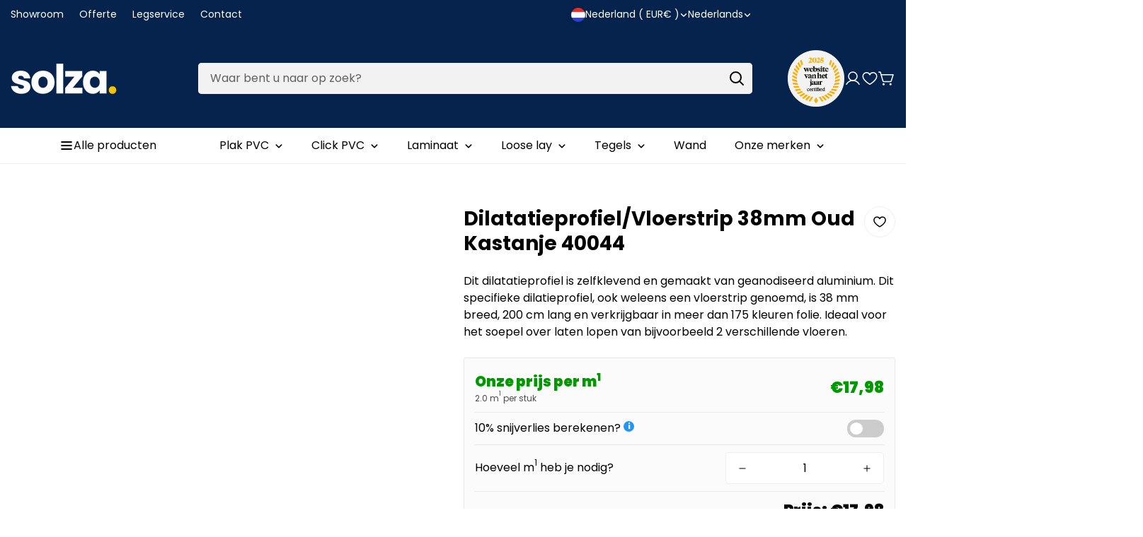

--- FILE ---
content_type: text/html; charset=utf-8
request_url: https://www.solza.nl/products/dilatatieprofiel-vloerstrip-38mm-oud-kastanje-40044
body_size: 104602
content:
<!doctype html>
<html
  class="no-js "
  lang="nl"
  data-template="product"
>
  <head>
	<script src="//www.solza.nl/cdn/shop/files/pandectes-rules.js?v=14800187980732241843"></script>
	
    
    
    <script type="text/lazyload">

if(!window.jQuery){
    var jqueryScript = document.createElement('script');
    jqueryScript.setAttribute('src','https://ajax.googleapis.com/ajax/libs/jquery/3.6.0/jquery.min.js'); 
    document.head.appendChild(jqueryScript); 
}

__DL__jQueryinterval = setInterval(function(){
    // wait for jQuery to load & run script after jQuery has loaded
    if(window.jQuery){
        // search parameters
        getURLParams = function(name, url){
            if (!url) url = window.location.href;
            name = name.replace(/[\[\]]/g, "\\$&");
            var regex = new RegExp("[?&]" + name + "(=([^&#]*)|&|#|$)"),
            results = regex.exec(url);
            if (!results) return null;
            if (!results[2]) return '';
            return decodeURIComponent(results[2].replace(/\+/g, " "));
        };
        
        /**********************
        * DYNAMIC DEPENDENCIES
        ***********************/
        
        __DL__ = {
            dynamicCart: true,  // if cart is dynamic (meaning no refresh on cart add) set to true
            debug: false, // if true, console messages will be displayed
            cart: null,
            wishlist: null,
            removeCart: null
        };
        
        customBindings = {
            cartTriggers: [],
            viewCart: [],
            removeCartTrigger: [],
            cartVisableSelector: [],
            promoSubscriptionsSelectors: [],
            promoSuccess: [],
            ctaSelectors: [],
            newsletterSelectors: [],
            newsletterSuccess: [],
            searchPage: [],
            wishlistSelector: [],
            removeWishlist: [],
            wishlistPage: [],
            searchTermQuery: [getURLParams('q')], // replace var with correct query
        };
        
        /* DO NOT EDIT */
        defaultBindings = {
            cartTriggers: ['form[action="/cart/add"] [type="submit"],.add-to-cart,.cart-btn'],
            viewCart: ['form[action="/cart"],.my-cart,.trigger-cart,#mobileCart'],
            removeCartTrigger: ['[href*="/cart/change"]'],
            cartVisableSelector: ['.inlinecart.is-active,.inline-cart.is-active'],
            promoSubscriptionsSelectors: [],
            promoSuccess: [],
            ctaSelectors: [],
            newsletterSelectors: ['input.contact_email'],
            newsletterSuccess: ['.success_message'],
            searchPage: ['search'],
            wishlistSelector: [],
            removeWishlist: [],
            wishlistPage: []
        };
        
        // stitch bindings
        objectArray = customBindings;
        outputObject = __DL__;
        
        applyBindings = function(objectArray, outputObject){
            for (var x in objectArray) {  
                var key = x;
                var objs = objectArray[x]; 
                values = [];    
                if(objs.length > 0){    
                    values.push(objs);
                    if(key in outputObject){              
                        values.push(outputObject[key]); 
                        outputObject[key] = values.join(", "); 
                    }else{        
                        outputObject[key] = values.join(", ");
                    }   
                }  
            }
        };
        
        applyBindings(customBindings, __DL__);
        applyBindings(defaultBindings, __DL__);
        
        /**********************
        * PREREQUISITE LIBRARIES 
        ***********************/
        
        clearInterval(__DL__jQueryinterval);
        
        // jquery-cookies.js
        if(typeof $.cookie!==undefined){
            (function(a){if(typeof define==='function'&&define.amd){define(['jquery'],a)}else if(typeof exports==='object'){module.exports=a(require('jquery'))}else{a(jQuery)}}(function($){var g=/\+/g;function encode(s){return h.raw?s:encodeURIComponent(s)}function decode(s){return h.raw?s:decodeURIComponent(s)}function stringifyCookieValue(a){return encode(h.json?JSON.stringify(a):String(a))}function parseCookieValue(s){if(s.indexOf('"')===0){s=s.slice(1,-1).replace(/\\"/g,'"').replace(/\\\\/g,'\\')}try{s=decodeURIComponent(s.replace(g,' '));return h.json?JSON.parse(s):s}catch(e){}}function read(s,a){var b=h.raw?s:parseCookieValue(s);return $.isFunction(a)?a(b):b}var h=$.cookie=function(a,b,c){if(arguments.length>1&&!$.isFunction(b)){c=$.extend({},h.defaults,c);if(typeof c.expires==='number'){var d=c.expires,t=c.expires=new Date();t.setMilliseconds(t.getMilliseconds()+d*864e+5)}return(document.cookie=[encode(a),'=',stringifyCookieValue(b),c.expires?'; expires='+c.expires.toUTCString():'',c.path?'; path='+c.path:'',c.domain?'; domain='+c.domain:'',c.secure?'; secure':''].join(''))}var e=a?undefined:{},cookies=document.cookie?document.cookie.split('; '):[],i=0,l=cookies.length;for(;i<l;i++){var f=cookies[i].split('='),name=decode(f.shift()),cookie=f.join('=');if(a===name){e=read(cookie,b);break}if(!a&&(cookie=read(cookie))!==undefined){e[name]=cookie}}return e};h.defaults={};$.removeCookie=function(a,b){$.cookie(a,'',$.extend({},b,{expires:-1}));return!$.cookie(a)}}))}
        
        /**********************
        * Begin dataLayer Build 
        ***********************/
        
        window.dataLayer = window.dataLayer || [];  // init data layer if doesn't already exist

        var template = "product"; 
        
        /**
        * Landing Page Cookie
        * 1. Detect if user just landed on the site
        * 2. Only fires if Page Title matches website */
        
        $.cookie.raw = true;
        if ($.cookie('landingPage') === undefined || $.cookie('landingPage').length === 0) {
            var landingPage = true;
            $.cookie('landingPage', unescape);
            $.removeCookie('landingPage', {path: '/'});
            $.cookie('landingPage', 'landed', {path: '/'});
        } else {
            var landingPage = false;
            $.cookie('landingPage', unescape);
            $.removeCookie('landingPage', {path: '/'});
            $.cookie('landingPage', 'refresh', {path: '/'});
        }
        if (__DL__.debug) {
            console.log('Landing Page: ' + landingPage);
        }
        
        /** 
        * Log State Cookie */
        
        
        var isLoggedIn = false;
        
        if (!isLoggedIn) {
            $.cookie('logState', unescape);
            $.removeCookie('logState', {path: '/'});
            $.cookie('logState', 'loggedOut', {path: '/'});
        } else {
            if ($.cookie('logState') === 'loggedOut' || $.cookie('logState') === undefined) {
                $.cookie('logState', unescape);
                $.removeCookie('logState', {path: '/'});
                $.cookie('logState', 'firstLog', {path: '/'});
            } else if ($.cookie('logState') === 'firstLog') {
                $.cookie('logState', unescape);
                $.removeCookie('logState', {path: '/'});
                $.cookie('logState', 'refresh', {path: '/'});
            }
        }
        
        if ($.cookie('logState') === 'firstLog') {
            var firstLog = true;
        } else {
            var firstLog = false;
        }
        
        /**********************
        * DATALAYER SECTIONS 
        ***********************/
        
        /**
        * DATALAYER: Landing Page
        * Fires any time a user first lands on the site. */
        
        if ($.cookie('landingPage') === 'landed') {
            dataLayer.push({
                'pageType': 'Landing',
                'event': 'oid_first_time_visitor'
            });
        }
        
        /** 
        * DATALAYER: Log State
        * 1. Determine if user is logged in or not.
        * 2. Return User specific data. */
        
        var logState = {
            
            
            'logState' : "Logged Out",
            
            
            'firstLog'      : firstLog,
            'customerEmail' : null,
            'timestamp'     : Date().replace(/\(.*?\)/g,''),  
            
            'customerType'       : 'New',
            'customerTypeNumber' :'1', 
            
            'shippingInfo' : {
                'fullName'  : null,
                'firstName' : null,
                'lastName'  : null,
                'address1'  : null,
                'address2'  : null,
                'street'    : null,
                'city'      : null,
                'province'  : null,
                'zip'       : null,
                'country'   : null,
                'phone'     : null,
            },
            'billingInfo' : {
                'fullName'  : null,
                'firstName' : null,
                'lastName'  : null,
                'address1'  : null,
                'address2'  : null,
                'street'    : null,
                'city'      : null,
                'province'  : null,
                'zip'       : null,
                'country'   : null,
                'phone'     : null,
            },
            'checkoutEmail' : null,
            'currency'      : "EUR",
            'pageType'      : 'Log State',
            'event'         : 'oid_logState'
        }
        dataLayer.push(logState);

        /** 
        * DATALAYER: Homepage */
        
        if(document.location.pathname == "/"){
            dataLayer.push({
                'pageType' : 'Homepage',
                'event'    : 'oid_homepage',
                logState
            });
        }
      
        /** 
        * DATALAYER: 404 Pages
        * Fire on 404 Pages */
      	

        /** 
        * DATALAYER: Blog Articles
        * Fire on Blog Article Pages */
        
        
        /** DATALAYER: Product List Page (Collections, Category)
        * Fire on all product listing pages. */
        
            
        /** DATALAYER: Product Page
        * Fire on all Product View pages. */
          
            var ecommerce = {
                'items': [{
                    'item_id'        : 7982496743649,  
                    'item_variant'    : null,             
                    'item_name'      : "Dilatatieprofiel\/Vloerstrip 38mm Oud Kastanje 40044",
                    'price'           : "35.95",
                    'item_brand'      : "PPC",
                    'item_category'   : "Vloeren",
                    'item_list_name'  : null,
                    'description'     : "Dit dilatatieprofiel is zelfklevend en gemaakt van geanodiseerd aluminium. Dit specifieke dilatieprofiel, ook weleens een vloerstrip genoemd, is 38 mm breed, 200 cm lang en verkrijgbaar in meer dan 175 kleuren folie. Ideaal voor het soepel over laten lopen van bijvoorbeeld 2 verschillende vloeren.",
                    'imageURL'        : 'https://www.solza.nl/cdn/shop/products/dilatatieprofielvloerstrip-38mm-oud-kastanje-40044-218571_grande.jpg?v=1676735170', 
                    'productURL'      : '/products/dilatatieprofiel-vloerstrip-38mm-oud-kastanje-40044'
                }]
            };               
            dataLayer.push({
                'pageType' : 'Product',
                'event'    : 'oid_view_item',
            	 ecommerce
            	});

            $(__DL__.cartTriggers).click(function(){
				dataLayer.push({                    
                    'event'    : 'oid_add_to_cart',
                    ecommerce
               	});                  
            });              
  		
      
        /** DATALAYER: Cart View
        * Fire anytime a user views their cart (non-dynamic) */               
        
                
        /** DATALAYER: Checkout on Shopify Plus **/
        if(Shopify.Checkout){
            var ecommerce = {
                'transaction_id': 'null',
                'affiliation': "Solza.nl",
                'value': "",
                'tax': "",
                'shipping': "",
                'subtotal': "",
                'currency': null,
                
                'email': null,
                'items':[],
                };
            if(Shopify.Checkout.step){ 
                if(Shopify.Checkout.step.length > 0){
                    if (Shopify.Checkout.step === 'contact_information'){
                        dataLayer.push({
                            'event'    :'oid_begin_checkout',
                            'pageType' :'Customer Information',
                            'step': 1,
                        	ecommerce
                        });
                    }else if (Shopify.Checkout.step === 'shipping_method'){
                        dataLayer.push({
                            'event'    :'oid_add_shipping_info',
                            'pageType' :'Shipping Information',
                            ecommerce
                        });
                    }else if( Shopify.Checkout.step === "payment_method" ){
                        dataLayer.push({
                            'event'    :'oid_add_payment_info',
                            'pageType' :'Add Payment Info',
                        	ecommerce
                        });
                    }
                }
                            
                /** DATALAYER: Transaction */
                if(Shopify.Checkout.page == "thank_you"){
                    dataLayer.push({
                    'pageType' :'Transaction',
                    'event'    :'oid_purchase',
                    ecommerce
                    });
                }               
            }
        }
              
	    /** DOM Ready **/	
        $(document).ready(function() {

            /** DATALAYER: Search Results */
            var searchPage = new RegExp(__DL__.searchPage, "g");
            if(document.location.pathname.match(searchPage)){
                var ecommerce = {
                    items :[],
                };
                dataLayer.push({
                    'pageType'   : "Search",
                    'search_term' : __DL__.searchTermQuery,                                       
                    'event'      : "oid_search",
                    'item_list_name'  : null,
                    ecommerce
                });    
            }
            
            /** DATALAYER: Remove From Cart **/
            

            /** Google Tag Manager **/
(function(w,d,s,l,i){w[l]=w[l]||[];w[l].push({'gtm.start':new Date().getTime(),event:'gtm.js'});var f=d.getElementsByTagName(s)[0],j=d.createElement(s),dl=l!='dataLayer'?'&l='+l:'';j.async=true;j.src='https://toekomst.solza.nl/gtm.js?id='+i+dl;f.parentNode.insertBefore(j,f);})(window,document,'script','dataLayer','GTM-W53SF8X');

        }); // document ready
    }
}, 500);
  
</script>              
    <meta charset="utf-8">
    <meta http-equiv="X-UA-Compatible" content="IE=edge">
    <meta name="viewport" content="width=device-width, initial-scale=1, maximum-scale=1.0, user-scalable=0">
    <meta name="theme-color" content="#000000">

    <!-- Google Tag Manager -->
<script>(function(w,d,s,l,i){w[l]=w[l]||[];w[l].push({'gtm.start':
    new Date().getTime(),event:'gtm.js'});var f=d.getElementsByTagName(s)[0],
    j=d.createElement(s),dl=l!='dataLayer'?'&l='+l:'';j.async=true;j.src=
    'https://www.googletagmanager.com/gtm.js?id='+i+dl;f.parentNode.insertBefore(j,f);
})(window,document,'script','dataLayer','GTM-PB4MPG6T');

</script>
<!-- End Google Tag Manager --><link href="//www.solza.nl/cdn/shop/t/22/assets/grid.css?v=110776282767031809871739294500" rel="stylesheet" type="text/css" media="all" />
<link href="//www.solza.nl/cdn/shop/t/22/assets/base.css?v=133621936356548925241739294500" rel="stylesheet" type="text/css" media="all" />
<link href="//www.solza.nl/cdn/shop/t/22/assets/modules.css?v=99818029341353796831739294500" rel="stylesheet" type="text/css" media="all" />
<link href="//www.solza.nl/cdn/shop/t/22/assets/vendor.css?v=3901215515505418141739294500" rel="stylesheet" type="text/css" media="all" />


<link rel="preconnect" href="https://cdn.shopify.com" crossorigin>

<link href="//www.solza.nl/cdn/shop/t/22/assets/vendor.min.js?v=19922018759545177631739294500" as="script" rel="preload">

<link rel="icon" type="image/png" href="//www.solza.nl/cdn/shop/files/Solza-favicon_99a58a6a-731a-45da-a679-fea5bec10d61.png?crop=center&height=32&v=1707809776&width=32">
<link rel="preconnect" href="https://fonts.shopifycdn.com" crossorigin><link rel="preload" as="font" href="//www.solza.nl/cdn/fonts/poppins/poppins_n4.0ba78fa5af9b0e1a374041b3ceaadf0a43b41362.woff2" type="font/woff2" crossorigin>
  <link rel="preload" as="font" href="//www.solza.nl/cdn/fonts/poppins/poppins_n7.56758dcf284489feb014a026f3727f2f20a54626.woff2" type="font/woff2" crossorigin><link rel="preload" as="font" href="//www.solza.nl/cdn/fonts/poppins/poppins_n7.56758dcf284489feb014a026f3727f2f20a54626.woff2" type="font/woff2" crossorigin><style>
  @font-face {  font-family: Poppins;  font-weight: 700;  font-style: normal;  font-display: swap;  src: url("//www.solza.nl/cdn/fonts/poppins/poppins_n7.56758dcf284489feb014a026f3727f2f20a54626.woff2") format("woff2"),       url("//www.solza.nl/cdn/fonts/poppins/poppins_n7.f34f55d9b3d3205d2cd6f64955ff4b36f0cfd8da.woff") format("woff");}@font-face {  font-family: Poppins;  font-weight: 900;  font-style: normal;  font-display: swap;  src: url("//www.solza.nl/cdn/fonts/poppins/poppins_n9.eb6b9ef01b62e777a960bfd02fc9fb4918cd3eab.woff2") format("woff2"),       url("//www.solza.nl/cdn/fonts/poppins/poppins_n9.6501a5bd018e348b6d5d6e8c335f9e7d32a80c36.woff") format("woff");}@font-face {  font-family: Poppins;  font-weight: 600;  font-style: normal;  font-display: swap;  src: url("//www.solza.nl/cdn/fonts/poppins/poppins_n6.aa29d4918bc243723d56b59572e18228ed0786f6.woff2") format("woff2"),       url("//www.solza.nl/cdn/fonts/poppins/poppins_n6.5f815d845fe073750885d5b7e619ee00e8111208.woff") format("woff");}:root {  --font-stack-header: Poppins, sans-serif;  --font-style-header: normal;  --font-weight-header: 700;  --font-weight-header--bolder: 900;  --font-weight-header--lighter: 600;}@font-face {  font-family: Poppins;  font-weight: 400;  font-style: normal;  font-display: swap;  src: url("//www.solza.nl/cdn/fonts/poppins/poppins_n4.0ba78fa5af9b0e1a374041b3ceaadf0a43b41362.woff2") format("woff2"),       url("//www.solza.nl/cdn/fonts/poppins/poppins_n4.214741a72ff2596839fc9760ee7a770386cf16ca.woff") format("woff");}@font-face {  font-family: Poppins;  font-weight: 700;  font-style: normal;  font-display: swap;  src: url("//www.solza.nl/cdn/fonts/poppins/poppins_n7.56758dcf284489feb014a026f3727f2f20a54626.woff2") format("woff2"),       url("//www.solza.nl/cdn/fonts/poppins/poppins_n7.f34f55d9b3d3205d2cd6f64955ff4b36f0cfd8da.woff") format("woff");}@font-face {  font-family: Poppins;  font-weight: 700;  font-style: normal;  font-display: swap;  src: url("//www.solza.nl/cdn/fonts/poppins/poppins_n7.56758dcf284489feb014a026f3727f2f20a54626.woff2") format("woff2"),       url("//www.solza.nl/cdn/fonts/poppins/poppins_n7.f34f55d9b3d3205d2cd6f64955ff4b36f0cfd8da.woff") format("woff");}@font-face {  font-family: Poppins;  font-weight: 400;  font-style: italic;  font-display: swap;  src: url("//www.solza.nl/cdn/fonts/poppins/poppins_i4.846ad1e22474f856bd6b81ba4585a60799a9f5d2.woff2") format("woff2"),       url("//www.solza.nl/cdn/fonts/poppins/poppins_i4.56b43284e8b52fc64c1fd271f289a39e8477e9ec.woff") format("woff");}@font-face {  font-family: Poppins;  font-weight: 700;  font-style: italic;  font-display: swap;  src: url("//www.solza.nl/cdn/fonts/poppins/poppins_i7.42fd71da11e9d101e1e6c7932199f925f9eea42d.woff2") format("woff2"),       url("//www.solza.nl/cdn/fonts/poppins/poppins_i7.ec8499dbd7616004e21155106d13837fff4cf556.woff") format("woff");}:root {  --font-weight-body--bold: 700;  --font-weight-body--bolder: 700;  --font-stack-body: Poppins, sans-serif;  --font-style-body: normal;  --font-weight-body: 400;}
</style>
<style>
html {
  font-size: calc(var(--font-base-size, 16) * 1px);
  -webkit-font-smoothing: antialiased;
  height: 100%;
  scroll-behavior: smooth;
}
body {
  margin: 0;
  font-family: var(--font-stack-body);
  font-weight: var(--font-weight-body);
  font-style: var(--font-style-body);
  color: rgb(var(--color-foreground));
  font-size: calc(var(--font-base-size, 16) * 1px);
  line-height: calc(var(--base-line-height) * 1px);
  background-color: rgb(var(--color-background));
  position: relative;
  min-height: 100%;
}

body {
  overflow-x: hidden;
}

html.prevent-scroll,
html.prevent-scroll body {
  height: auto;
  overflow: hidden;
}

h1, .h1, 
h2, .h2, 
h3, .h3, 
h4, .h4, 
h5, .h5, 
h6, .h6 {
  font-family: var(--font-stack-header);
  font-weight: var(--font-weight-header);
  font-style: var(--font-style-header);
  color: rgb(var(--color-foreground));
  line-height: normal;
  letter-spacing: var(--header-letter-spacing);
}
h1, .h1 {
  font-size:calc(((var(--font-h1-mobile))/ (var(--font-base-size))) * 1rem);
  line-height: 1.278;
}

h2, .h2 {
  font-size:calc(((var(--font-h2-mobile))/ (var(--font-base-size))) * 1rem);
  line-height: 1.267;
}

h3, .h3 {
  font-size: calc(((var(--font-h3-mobile)) / (var(--font-base-size))) * 1rem);
  line-height: 1.36;
}

h4, .h4 {
  font-size: calc(((var(--font-h4-mobile)) / (var(--font-base-size))) * 1rem);
  line-height: 1.4;
}

h5, .h5 {
  font-size: calc(((var(--font-h5-mobile)) / (var(--font-base-size))) * 1rem);
  line-height: 1.5;
}

h6, .h6 {
  font-size: calc(((var(--font-h6-mobile)) / (var(--font-base-size))) * 1rem);
  line-height: 1.5;
}

@media only screen and (min-width: 768px) {
  .h1, h1{
    font-size:calc(((var(--font-h1-tablet))/ (var(--font-base-size))) * 1rem);
    line-height: 1.238;
  }
  .h2, h2{
    font-size:calc(((var(--font-h2-tablet))/ (var(--font-base-size))) * 1rem);
    line-height: 1.235;
  }
  h3, .h3 {
    font-size: calc(((var(--font-h3-tablet)) / (var(--font-base-size))) * 1rem);
    line-height: 1.36;
  }
  h4, .h4 {
    font-size: calc(((var(--font-h4-tablet)) / (var(--font-base-size))) * 1rem);
    line-height: 1.4;
  }
}

@media only screen and (min-width: 1280px){
  .h1, h1{
    font-size:calc(((var(--font-h1-desktop))/ (var(--font-base-size))) * 1rem);
    line-height: 1.167;
  }
  .h2, h2{
    font-size:calc(((var(--font-h2-desktop))/ (var(--font-base-size))) * 1rem);
    line-height: 1.238;
  }
  h3, .h3 {
    font-size: calc(((var(--font-h3-desktop)) / (var(--font-base-size))) * 1rem);
    line-height: 1.278;
  }
  h4, .h4 {
    font-size: calc(((var(--font-h4-desktop)) / (var(--font-base-size))) * 1rem);
    line-height: 1.333;
  }
  h5, .h5 {
    font-size: calc(((var(--font-h5-desktop)) / (var(--font-base-size))) * 1rem);
  }
  h6, .h6 {
    font-size: calc(((var(--font-h6-desktop)) / (var(--font-base-size))) * 1rem);
  }
}
[style*="--aspect-ratio"] {
  position: relative;
  overflow: hidden;
}
[style*="--aspect-ratio"]:before {
  display: block;
  width: 100%;
  content: "";
  height: 0px;
}
[style*="--aspect-ratio"] > *:first-child {
  top: 0;
  left: 0;
  right: 0;
  position: absolute !important;
  object-fit: cover;
  width: 100%;
  height: 100%;
}
[style*="--aspect-ratio"]:before {
  padding-top: calc(100% / (0.0001 + var(--aspect-ratio, 16/9)));
}
@media ( max-width: 767px ) {
  [style*="--aspect-ratio"]:before {
    padding-top: calc(100% / (0.0001 + var(--aspect-ratio-mobile, var(--aspect-ratio, 16/9)) ));
  }
}
.swiper-wrapper {
  display: flex;
}
.swiper:not(.swiper-initialized) .swiper-slide {
  width: calc(100% / var(--items, 1));
  flex: 0 0 auto;
}
@media(max-width: 1023px) {
  .swiper:not(.swiper-initialized) .swiper-slide {
    min-width: 40vw;
    flex: 0 0 auto;
  }
}
@media (max-width: 767px) {
  .swiper:not(.swiper-initialized) .swiper-slide {
    min-width: 66vw;
    flex: 0 0 auto;
  }
}

@media (max-width: 1300px) {
  .m-show-bubble {
    padding-right: var(--header-top-spacing-right, 26px) !important;
  }
}

@media (min-width: 768px) and (max-width: 1300px) {
  .m-slider-controls--nav-outside .m-slider-controls__button {
    color: rgba(var(--text-black),1);
    background: rgba(var(--bg-white),1);
    border: 1px solid rgb(var(--color-border));
    border-radius: 9999px;
    box-shadow: 0 4px 24px #0000001f;
    transition: var(--m-duration-default, .25s) all;
  }

  .m-slider-controls--nav-outside .m-slider-controls__button svg {
    width: 16px !important;
    height: 16px !important;
  }

  .m-slider-controls--nav-outside .m-slider-controls__button svg path {
    stroke-width: 3px;
  }

  .m-slider-controls--nav-outside .m-slider-controls__button-prev {
    left: calc(var(--m-button-size)/-2 + var(--column-gap)/2) !important;
  }

  .m-slider-controls--nav-outside .m-slider-controls__button-next {
    right: calc(var(--m-button-size) / -2 + var(--column-gap) / 2) !important;
  }
}
</style>

    <script>(function(w,d,s,l,i){w[l]=w[l]||[];w[l].push({'gtm.start':new Date().getTime(),event:'gtm.js'});var f=d.getElementsByTagName(s)[0],j=d.createElement(s),dl=l!='dataLayer'?'&l='+l:'';j.async=true;j.src='https://toekomst.solza.nl/gtm.js?id='+i+dl;f.parentNode.insertBefore(j,f);})(window,document,'script','dataLayer','GTM-W53SF8X');</script>

    <link href="//www.solza.nl/cdn/shop/t/22/assets/grid.css?v=110776282767031809871739294500" rel="stylesheet" type="text/css" media="all" />
    <link href="//www.solza.nl/cdn/shop/t/22/assets/base.css?v=133621936356548925241739294500" rel="stylesheet" type="text/css" media="all" />
    <link href="//www.solza.nl/cdn/shop/t/22/assets/modules.css?v=99818029341353796831739294500" rel="stylesheet" type="text/css" media="all" />
    <link href="//www.solza.nl/cdn/shop/t/22/assets/pillar.css?v=112246268730154140981768316789" rel="stylesheet" type="text/css" media="all" />

    
<style data-shopify>
:root,.m-color-background-1, .tippy-box[data-theme~='m-color-background-1'] {
  		--color-background: 255,255,255;
  		
  			--gradient-background: #ffffff;
  		
  		--color-foreground: 0,0,0;
  		--color-foreground-secondary: 102,102,102;
  		--color-button: 0,0,0;
  		--color-button-text: 255,255,255;
  		--color-outline-button: 255,255,255;
  		--color-outline-button-text: 0,0,0;
  		--color-secondary-button: 242,242,242;
  		--color-secondary-button-text: 0,0,0;
  		--color-border: 238,238,238;
  		--color-price-sale: 5,35,76;
  		--color-price-regular: 102,102,102;
  		--color-form-field: 242,242,242;
  		--color-form-field-text: 0,0,0;
  		--color-tooltip: 34,34,34;
  		--color-tooltip-text: 255,255,255;
  		--color-primary: 5,35,76;
  	}
  
.m-color-background-2, .tippy-box[data-theme~='m-color-background-2'] {
  		--color-background: 255,255,255;
  		
  			--gradient-background: #ffffff;
  		
  		--color-foreground: 0,0,0;
  		--color-foreground-secondary: 34,34,34;
  		--color-button: 255,255,255;
  		--color-button-text: 0,0,0;
  		--color-outline-button: 255,255,255;
  		--color-outline-button-text: 255,255,255;
  		--color-secondary-button: 255,255,255;
  		--color-secondary-button-text: 0,0,0;
  		--color-border: 242,242,242;
  		--color-price-sale: 5,35,76;
  		--color-price-regular: 238,238,238;
  		--color-form-field: 255,255,255;
  		--color-form-field-text: 0,0,0;
  		--color-tooltip: 255,255,255;
  		--color-tooltip-text: 0,0,0;
  		--color-primary: 5,35,76;
  	}
  
.m-color-background-3, .tippy-box[data-theme~='m-color-background-3'] {
  		--color-background: 191,191,191;
  		
  			--gradient-background: #bfbfbf;
  		
  		--color-foreground: 255,255,255;
  		--color-foreground-secondary: 238,238,238;
  		--color-button: 255,255,255;
  		--color-button-text: 0,0,0;
  		--color-outline-button: 191,191,191;
  		--color-outline-button-text: 191,191,191;
  		--color-secondary-button: 255,255,255;
  		--color-secondary-button-text: 0,0,0;
  		--color-border: 174,80,0;
  		--color-price-sale: 174,80,0;
  		--color-price-regular: 102,102,102;
  		--color-form-field: 255,255,255;
  		--color-form-field-text: 0,0,0;
  		--color-tooltip: 0,0,0;
  		--color-tooltip-text: 255,255,255;
  		--color-primary: 255,255,255;
  	}
  
.m-color-background-4, .tippy-box[data-theme~='m-color-background-4'] {
  		--color-background: 68,189,50;
  		
  			--gradient-background: #44bd32;
  		
  		--color-foreground: 255,255,255;
  		--color-foreground-secondary: 238,238,238;
  		--color-button: 255,255,255;
  		--color-button-text: 0,0,0;
  		--color-outline-button: 68,189,50;
  		--color-outline-button-text: 255,255,255;
  		--color-secondary-button: 255,255,255;
  		--color-secondary-button-text: 0,0,0;
  		--color-border: 95,107,98;
  		--color-price-sale: 174,80,0;
  		--color-price-regular: 238,238,238;
  		--color-form-field: 255,255,255;
  		--color-form-field-text: 0,0,0;
  		--color-tooltip: 65,78,68;
  		--color-tooltip-text: 255,255,255;
  		--color-primary: 255,255,255;
  	}
  
.m-color-background-5, .tippy-box[data-theme~='m-color-background-5'] {
  		--color-background: 0,0,0;
  		
  			--gradient-background: #000000;
  		
  		--color-foreground: 255,255,255;
  		--color-foreground-secondary: 238,238,238;
  		--color-button: 255,255,255;
  		--color-button-text: 0,0,0;
  		--color-outline-button: 0,0,0;
  		--color-outline-button-text: 255,255,255;
  		--color-secondary-button: 255,255,255;
  		--color-secondary-button-text: 0,0,0;
  		--color-border: 174,80,0;
  		--color-price-sale: 255,171,0;
  		--color-price-regular: 255,255,255;
  		--color-form-field: 255,255,255;
  		--color-form-field-text: 0,0,0;
  		--color-tooltip: 174,80,0;
  		--color-tooltip-text: 255,255,255;
  		--color-primary: 255,255,255;
  	}
  
.m-color-scheme-98abe1c5-d453-445f-a04d-6584e08129ae, .tippy-box[data-theme~='m-color-scheme-98abe1c5-d453-445f-a04d-6584e08129ae'] {
  		--color-background: 228,105,76;
  		
  			--gradient-background: #e4694c;
  		
  		--color-foreground: 255,255,255;
  		--color-foreground-secondary: 238,238,238;
  		--color-button: 255,255,255;
  		--color-button-text: 0,0,0;
  		--color-outline-button: 228,105,76;
  		--color-outline-button-text: 255,255,255;
  		--color-secondary-button: 255,255,255;
  		--color-secondary-button-text: 0,0,0;
  		--color-border: 0,0,0;
  		--color-price-sale: 174,80,0;
  		--color-price-regular: 255,255,255;
  		--color-form-field: 255,255,255;
  		--color-form-field-text: 0,0,0;
  		--color-tooltip: 155,142,72;
  		--color-tooltip-text: 255,255,255;
  		--color-primary: 255,255,255;
  	}
  
.m-color-scheme-8ac6f64d-2ef8-41e0-8df5-0a7cb3580fdd, .tippy-box[data-theme~='m-color-scheme-8ac6f64d-2ef8-41e0-8df5-0a7cb3580fdd'] {
  		--color-background: 242,242,242;
  		
  			--gradient-background: #f2f2f2;
  		
  		--color-foreground: 0,0,0;
  		--color-foreground-secondary: 102,102,102;
  		--color-button: 0,0,0;
  		--color-button-text: 255,255,255;
  		--color-outline-button: 242,242,242;
  		--color-outline-button-text: 0,0,0;
  		--color-secondary-button: 242,242,242;
  		--color-secondary-button-text: 0,0,0;
  		--color-border: 238,238,238;
  		--color-price-sale: 174,80,0;
  		--color-price-regular: 102,102,102;
  		--color-form-field: 242,242,242;
  		--color-form-field-text: 102,102,102;
  		--color-tooltip: 34,34,34;
  		--color-tooltip-text: 255,255,255;
  		--color-primary: 174,80,0;
  	}
  
.m-color-scheme-e9bb5a59-eed5-4362-ab5e-3d6441907328, .tippy-box[data-theme~='m-color-scheme-e9bb5a59-eed5-4362-ab5e-3d6441907328'] {
  		--color-background: 8,57,124;
  		
  			--gradient-background: #08397c;
  		
  		--color-foreground: 0,0,0;
  		--color-foreground-secondary: 102,102,102;
  		--color-button: 0,0,0;
  		--color-button-text: 255,255,255;
  		--color-outline-button: 8,57,124;
  		--color-outline-button-text: 0,0,0;
  		--color-secondary-button: 242,242,242;
  		--color-secondary-button-text: 0,0,0;
  		--color-border: 219,219,219;
  		--color-price-sale: 174,80,0;
  		--color-price-regular: 102,102,102;
  		--color-form-field: 242,242,242;
  		--color-form-field-text: 102,102,102;
  		--color-tooltip: 34,34,34;
  		--color-tooltip-text: 255,255,255;
  		--color-primary: 174,80,0;
  	}
  
.m-color-scheme-f08d43fd-4b1f-4a68-b4fd-0103c8af3c3c, .tippy-box[data-theme~='m-color-scheme-f08d43fd-4b1f-4a68-b4fd-0103c8af3c3c'] {
  		--color-background: 250,250,250;
  		
  			--gradient-background: #fafafa;
  		
  		--color-foreground: 0,0,0;
  		--color-foreground-secondary: 102,102,102;
  		--color-button: 0,0,0;
  		--color-button-text: 255,255,255;
  		--color-outline-button: 250,250,250;
  		--color-outline-button-text: 0,0,0;
  		--color-secondary-button: 242,242,242;
  		--color-secondary-button-text: 0,0,0;
  		--color-border: 219,219,219;
  		--color-price-sale: 174,80,0;
  		--color-price-regular: 102,102,102;
  		--color-form-field: 242,242,242;
  		--color-form-field-text: 0,0,0;
  		--color-tooltip: 34,34,34;
  		--color-tooltip-text: 255,255,255;
  		--color-primary: 174,80,0;
  	}
  
.m-color-scheme-59d3f406-899a-407e-9b68-286a53f904c2, .tippy-box[data-theme~='m-color-scheme-59d3f406-899a-407e-9b68-286a53f904c2'] {
  		--color-background: 255,255,255;
  		
  			--gradient-background: #ffffff;
  		
  		--color-foreground: 0,0,0;
  		--color-foreground-secondary: 102,102,102;
  		--color-button: 68,189,50;
  		--color-button-text: 255,255,255;
  		--color-outline-button: 255,255,255;
  		--color-outline-button-text: 0,0,0;
  		--color-secondary-button: 242,242,242;
  		--color-secondary-button-text: 0,0,0;
  		--color-border: 238,238,238;
  		--color-price-sale: 174,80,0;
  		--color-price-regular: 102,102,102;
  		--color-form-field: 255,255,255;
  		--color-form-field-text: 0,0,0;
  		--color-tooltip: 34,34,34;
  		--color-tooltip-text: 255,255,255;
  		--color-primary: 68,189,50;
  	}
  
.m-color-scheme-d78318e3-b47e-46b7-a012-76eb6338eba3, .tippy-box[data-theme~='m-color-scheme-d78318e3-b47e-46b7-a012-76eb6338eba3'] {
  		--color-background: 5,35,76;
  		
  			--gradient-background: #05234c;
  		
  		--color-foreground: 255,255,255;
  		--color-foreground-secondary: 255,255,255;
  		--color-button: 5,35,76;
  		--color-button-text: 255,255,255;
  		--color-outline-button: 5,35,76;
  		--color-outline-button-text: 0,0,0;
  		--color-secondary-button: 242,242,242;
  		--color-secondary-button-text: 0,0,0;
  		--color-border: 238,238,238;
  		--color-price-sale: 249,199,0;
  		--color-price-regular: 102,102,102;
  		--color-form-field: 242,242,242;
  		--color-form-field-text: 0,0,0;
  		--color-tooltip: 249,199,0;
  		--color-tooltip-text: 255,255,255;
  		--color-primary: 249,199,0;
  	}
  
.m-color-scheme-b91df8d2-23bd-4049-bd5d-7651c195a3f1, .tippy-box[data-theme~='m-color-scheme-b91df8d2-23bd-4049-bd5d-7651c195a3f1'] {
  		--color-background: 255,255,255;
  		
  			--gradient-background: #ffffff;
  		
  		--color-foreground: 0,0,0;
  		--color-foreground-secondary: 102,102,102;
  		--color-button: 0,0,0;
  		--color-button-text: 255,255,255;
  		--color-outline-button: 255,255,255;
  		--color-outline-button-text: 0,0,0;
  		--color-secondary-button: 242,242,242;
  		--color-secondary-button-text: 0,0,0;
  		--color-border: 238,238,238;
  		--color-price-sale: 68,189,50;
  		--color-price-regular: 102,102,102;
  		--color-form-field: 242,242,242;
  		--color-form-field-text: 0,0,0;
  		--color-tooltip: 34,34,34;
  		--color-tooltip-text: 255,255,255;
  		--color-primary: 27,51,89;
  	}
  

  body, .m-color-background-1, .m-color-background-2, .m-color-background-3, .m-color-background-4, .m-color-background-5, .m-color-scheme-98abe1c5-d453-445f-a04d-6584e08129ae, .m-color-scheme-8ac6f64d-2ef8-41e0-8df5-0a7cb3580fdd, .m-color-scheme-e9bb5a59-eed5-4362-ab5e-3d6441907328, .m-color-scheme-f08d43fd-4b1f-4a68-b4fd-0103c8af3c3c, .m-color-scheme-59d3f406-899a-407e-9b68-286a53f904c2, .m-color-scheme-d78318e3-b47e-46b7-a012-76eb6338eba3, .m-color-scheme-b91df8d2-23bd-4049-bd5d-7651c195a3f1 {
  	color: rgb(var(--color-foreground));
  	background-color: rgb(var(--color-background));
  }:root {     /* ANIMATIONS */  	--m-duration-short: .1s;     --m-duration-default: .25s;     --m-duration-long: .5s;     --m-duration-image: .65s;     --m-duration-animate: 1s;     --m-animation-duration: 600ms;  	--m-easing: cubic-bezier(.33, 0, 0, 1);     --m-animation-fade-in-up: m-fade-in-up var(--m-animation-duration) cubic-bezier(0, 0, 0.3, 1) forwards;     --m-animation-fade-in-left: m-fade-in-left var(--m-animation-duration) cubic-bezier(0, 0, 0.3, 1) forwards;     --m-animation-fade-in-right: m-fade-in-right var(--m-animation-duration) cubic-bezier(0, 0, 0.3, 1) forwards;     --m-animation-fade-in-left-rtl: m-fade-in-left-rtl var(--m-animation-duration) cubic-bezier(0, 0, 0.3, 1) forwards;     --m-animation-fade-in-right-rtl: m-fade-in-right-rtl var(--m-animation-duration) cubic-bezier(0, 0, 0.3, 1) forwards;     --m-animation-fade-in: m-fade-in calc(var(--m-animation-duration) * 2) cubic-bezier(0, 0, 0.3, 1);     --m-animation-zoom-fade: m-zoom-fade var(--m-animation-duration) ease forwards;  	/* BODY */  	--base-line-height: 24;  	/* BUTTONS */  	--btn-letter-spacing: 0px;  	--btn-border-radius: 5px;  	--btn-border-width: 1px;  	--btn-line-height: 23px;  	  	/* INPUTS */  	--inputs-border-width: 0px;  	--inputs-radius: 5px;  	/* Notification */  	--color-success: #3a8735;  	--color-warning: #ff706b;  	--color-info: #959595;  	/* CUSTOM COLOR */  	--text-black: 0,0,0;  	--text-white: 255,255,255;  	--bg-black: 0,0,0;  	--bg-white: 255,255,255;  	--rounded-full: 9999px;  	--bg-card-placeholder: rgba(243,243,243,1);  	--arrow-select-box: url(//www.solza.nl/cdn/shop/t/22/assets/ar-down.svg?v=92728264558441377851739294500);  	/* FONT SIZES */  	--font-base-size: 16;     --font-base-small-size: 14;  	--font-btn-size: 16px;  	--font-btn-weight: 500;  	--font-h1-desktop: 60;  	--font-h1-tablet: 42;  	--font-h1-mobile: 36;  	--font-h2-desktop: 36;  	--font-h2-tablet: 28;  	--font-h2-mobile: 25;  	--font-h3-desktop: 28;  	--font-h3-tablet: 22;  	--font-h3-mobile: 19;  	--font-h4-desktop: 18;  	--font-h4-tablet: 14;  	--font-h4-mobile: 14;  	--font-h5-desktop: 18;  	--font-h5-mobile: 16;  	--font-h6-desktop: 16;  	--font-h6-mobile: 16;  	--header-letter-spacing: 0px;     --arrow-down-url: url(//www.solza.nl/cdn/shop/t/22/assets/arrow-down.svg?v=157552497485556416461739294500);     --arrow-down-white-url: url(//www.solza.nl/cdn/shop/t/22/assets/arrow-down-white.svg?v=70535736727834135531739294500);     --product-title-line-clamp: 2;  	/* LAYOUT */  	--page-width: 1300px;  	/* BADGES */  	--badge-radius: 3px;     /* Corner radius */     --boxed-radius: 5px;     --product-card-corner-radius: 5px;     --collection-card-corner-radius: 0px;     --article-card-corner-radius: 5px;     --corner-radius: 5px;  }
</style><link rel="stylesheet" href="//www.solza.nl/cdn/shop/t/22/assets/search.css?v=69655803015470906401739294500" media="print" onload="this.media='all'">
<link rel="stylesheet" href="//www.solza.nl/cdn/shop/t/22/assets/cart.css?v=20275170661226782211739294500" media="print" onload="this.media='all'">

<noscript><link href="//www.solza.nl/cdn/shop/t/22/assets/search.css?v=69655803015470906401739294500" rel="stylesheet" type="text/css" media="all" /></noscript>
<noscript><link href="//www.solza.nl/cdn/shop/t/22/assets/cart.css?v=20275170661226782211739294500" rel="stylesheet" type="text/css" media="all" /></noscript><link href="//www.solza.nl/cdn/shop/t/22/assets/vendor.css?v=3901215515505418141739294500" rel="stylesheet" type="text/css" media="all" /><link rel="stylesheet" href="//www.solza.nl/cdn/shop/t/22/assets/custom-style.css?v=154305127178574819201768315574" media="print" onload="this.media='all'">
<link rel="stylesheet" href="//www.solza.nl/cdn/shop/t/22/assets/custom.css?v=66880283547076061741767692149" media="print" onload="this.media='all'">
<noscript><link href="//www.solza.nl/cdn/shop/t/22/assets/custom-style.css?v=154305127178574819201768315574" rel="stylesheet" type="text/css" media="all" /></noscript>
<noscript><link href="//www.solza.nl/cdn/shop/t/22/assets/custom.css?v=66880283547076061741767692149" rel="stylesheet" type="text/css" media="all" /></noscript>




<script src="//www.solza.nl/cdn/shop/t/22/assets/product-list.js?v=80955542728629219951739294500" defer="defer"></script>

    
    <script>
      document.documentElement.className = document.documentElement.className.replace('no-js', 'js');
    </script>

    
      <script src="//www.solza.nl/cdn/shop/t/22/assets/prefetch.js?v=45322332413469255701739294739" type="text/javascript"></script>
    
    
    <script src="//www.solza.nl/cdn/shop/t/22/assets/vendor.min.js?v=19922018759545177631739294500" defer="defer"></script>
    <script src="//www.solza.nl/cdn/shop/t/22/assets/theme-global.js?v=14296125509820411591739294500" defer="defer"></script><script>window.performance && window.performance.mark && window.performance.mark('shopify.content_for_header.start');</script><meta id="shopify-digital-wallet" name="shopify-digital-wallet" content="/65532297441/digital_wallets/dialog">
<meta name="shopify-checkout-api-token" content="eec993907b1acaca69eb671e82de4d94">
<meta id="in-context-paypal-metadata" data-shop-id="65532297441" data-venmo-supported="false" data-environment="production" data-locale="nl_NL" data-paypal-v4="true" data-currency="EUR">
<link rel="alternate" hreflang="x-default" href="https://www.solza.nl/products/dilatatieprofiel-vloerstrip-38mm-oud-kastanje-40044">
<link rel="alternate" hreflang="nl-BE" href="https://www.solza.be/products/dilatatieprofiel-vloerstrip-38mm-oud-kastanje-40044">
<link rel="alternate" hreflang="en-BE" href="https://www.solza.be/en/products/dilatatieprofiel-vloerstrip-38mm-oud-kastanje-40044">
<link rel="alternate" hreflang="fr-FR" href="https://www.solza.fr/products/dilatatieprofiel-vloerstrip-38mm-oud-kastanje-40044">
<link rel="alternate" hreflang="en-FR" href="https://www.solza.fr/en/products/dilatatieprofiel-vloerstrip-38mm-oud-kastanje-40044">
<link rel="alternate" hreflang="nl-NL" href="https://www.solza.nl/products/dilatatieprofiel-vloerstrip-38mm-oud-kastanje-40044">
<link rel="alternate" hreflang="en-NL" href="https://www.solza.nl/en/products/dilatatieprofiel-vloerstrip-38mm-oud-kastanje-40044">
<link rel="alternate" type="application/json+oembed" href="https://www.solza.nl/products/dilatatieprofiel-vloerstrip-38mm-oud-kastanje-40044.oembed">
<script async="async" src="/checkouts/internal/preloads.js?locale=nl-NL"></script>
<link rel="preconnect" href="https://shop.app" crossorigin="anonymous">
<script async="async" src="https://shop.app/checkouts/internal/preloads.js?locale=nl-NL&shop_id=65532297441" crossorigin="anonymous"></script>
<script id="apple-pay-shop-capabilities" type="application/json">{"shopId":65532297441,"countryCode":"NL","currencyCode":"EUR","merchantCapabilities":["supports3DS"],"merchantId":"gid:\/\/shopify\/Shop\/65532297441","merchantName":"Solza.nl","requiredBillingContactFields":["postalAddress","email","phone"],"requiredShippingContactFields":["postalAddress","email","phone"],"shippingType":"shipping","supportedNetworks":["visa","maestro","masterCard","amex"],"total":{"type":"pending","label":"Solza.nl","amount":"1.00"},"shopifyPaymentsEnabled":true,"supportsSubscriptions":true}</script>
<script id="shopify-features" type="application/json">{"accessToken":"eec993907b1acaca69eb671e82de4d94","betas":["rich-media-storefront-analytics"],"domain":"www.solza.nl","predictiveSearch":true,"shopId":65532297441,"locale":"nl"}</script>
<script>var Shopify = Shopify || {};
Shopify.shop = "s1-34lza.myshopify.com";
Shopify.locale = "nl";
Shopify.currency = {"active":"EUR","rate":"1.0"};
Shopify.country = "NL";
Shopify.theme = {"name":"PageSpeed : Solza 2.1","id":176217358668,"schema_name":"Megamog","schema_version":"1.0.0","theme_store_id":null,"role":"main"};
Shopify.theme.handle = "null";
Shopify.theme.style = {"id":null,"handle":null};
Shopify.cdnHost = "www.solza.nl/cdn";
Shopify.routes = Shopify.routes || {};
Shopify.routes.root = "/";</script>
<script type="module">!function(o){(o.Shopify=o.Shopify||{}).modules=!0}(window);</script>
<script>!function(o){function n(){var o=[];function n(){o.push(Array.prototype.slice.apply(arguments))}return n.q=o,n}var t=o.Shopify=o.Shopify||{};t.loadFeatures=n(),t.autoloadFeatures=n()}(window);</script>
<script>
  window.ShopifyPay = window.ShopifyPay || {};
  window.ShopifyPay.apiHost = "shop.app\/pay";
  window.ShopifyPay.redirectState = null;
</script>
<script id="shop-js-analytics" type="application/json">{"pageType":"product"}</script>
<script defer="defer" async type="module" src="//www.solza.nl/cdn/shopifycloud/shop-js/modules/v2/client.init-shop-cart-sync_C6i3jkHJ.nl.esm.js"></script>
<script defer="defer" async type="module" src="//www.solza.nl/cdn/shopifycloud/shop-js/modules/v2/chunk.common_BswcWXXM.esm.js"></script>
<script type="module">
  await import("//www.solza.nl/cdn/shopifycloud/shop-js/modules/v2/client.init-shop-cart-sync_C6i3jkHJ.nl.esm.js");
await import("//www.solza.nl/cdn/shopifycloud/shop-js/modules/v2/chunk.common_BswcWXXM.esm.js");

  window.Shopify.SignInWithShop?.initShopCartSync?.({"fedCMEnabled":true,"windoidEnabled":true});

</script>
<script>
  window.Shopify = window.Shopify || {};
  if (!window.Shopify.featureAssets) window.Shopify.featureAssets = {};
  window.Shopify.featureAssets['shop-js'] = {"shop-cart-sync":["modules/v2/client.shop-cart-sync_CZ94901E.nl.esm.js","modules/v2/chunk.common_BswcWXXM.esm.js"],"init-fed-cm":["modules/v2/client.init-fed-cm_Bhxzq1Av.nl.esm.js","modules/v2/chunk.common_BswcWXXM.esm.js"],"init-windoid":["modules/v2/client.init-windoid_DaWlpY2d.nl.esm.js","modules/v2/chunk.common_BswcWXXM.esm.js"],"shop-cash-offers":["modules/v2/client.shop-cash-offers_CvzbeIcj.nl.esm.js","modules/v2/chunk.common_BswcWXXM.esm.js","modules/v2/chunk.modal_DrlAPDrt.esm.js"],"shop-button":["modules/v2/client.shop-button_C6AYsd0g.nl.esm.js","modules/v2/chunk.common_BswcWXXM.esm.js"],"init-shop-email-lookup-coordinator":["modules/v2/client.init-shop-email-lookup-coordinator_gutOgwhz.nl.esm.js","modules/v2/chunk.common_BswcWXXM.esm.js"],"shop-toast-manager":["modules/v2/client.shop-toast-manager_CNZwTRsQ.nl.esm.js","modules/v2/chunk.common_BswcWXXM.esm.js"],"shop-login-button":["modules/v2/client.shop-login-button_9WsqYXnS.nl.esm.js","modules/v2/chunk.common_BswcWXXM.esm.js","modules/v2/chunk.modal_DrlAPDrt.esm.js"],"avatar":["modules/v2/client.avatar_BTnouDA3.nl.esm.js"],"init-shop-cart-sync":["modules/v2/client.init-shop-cart-sync_C6i3jkHJ.nl.esm.js","modules/v2/chunk.common_BswcWXXM.esm.js"],"pay-button":["modules/v2/client.pay-button_D0CY5Z72.nl.esm.js","modules/v2/chunk.common_BswcWXXM.esm.js"],"init-shop-for-new-customer-accounts":["modules/v2/client.init-shop-for-new-customer-accounts_BGMyI5yD.nl.esm.js","modules/v2/client.shop-login-button_9WsqYXnS.nl.esm.js","modules/v2/chunk.common_BswcWXXM.esm.js","modules/v2/chunk.modal_DrlAPDrt.esm.js"],"init-customer-accounts-sign-up":["modules/v2/client.init-customer-accounts-sign-up_CsVy15L-.nl.esm.js","modules/v2/client.shop-login-button_9WsqYXnS.nl.esm.js","modules/v2/chunk.common_BswcWXXM.esm.js","modules/v2/chunk.modal_DrlAPDrt.esm.js"],"shop-follow-button":["modules/v2/client.shop-follow-button_CcVMvnCK.nl.esm.js","modules/v2/chunk.common_BswcWXXM.esm.js","modules/v2/chunk.modal_DrlAPDrt.esm.js"],"checkout-modal":["modules/v2/client.checkout-modal_DXQEEo_K.nl.esm.js","modules/v2/chunk.common_BswcWXXM.esm.js","modules/v2/chunk.modal_DrlAPDrt.esm.js"],"init-customer-accounts":["modules/v2/client.init-customer-accounts_BCKHF9sU.nl.esm.js","modules/v2/client.shop-login-button_9WsqYXnS.nl.esm.js","modules/v2/chunk.common_BswcWXXM.esm.js","modules/v2/chunk.modal_DrlAPDrt.esm.js"],"lead-capture":["modules/v2/client.lead-capture_BOSAdm0Q.nl.esm.js","modules/v2/chunk.common_BswcWXXM.esm.js","modules/v2/chunk.modal_DrlAPDrt.esm.js"],"shop-login":["modules/v2/client.shop-login_Dqs9bWtE.nl.esm.js","modules/v2/chunk.common_BswcWXXM.esm.js","modules/v2/chunk.modal_DrlAPDrt.esm.js"],"payment-terms":["modules/v2/client.payment-terms_BENis1BN.nl.esm.js","modules/v2/chunk.common_BswcWXXM.esm.js","modules/v2/chunk.modal_DrlAPDrt.esm.js"]};
</script>
<script>(function() {
  var isLoaded = false;
  function asyncLoad() {
    if (isLoaded) return;
    isLoaded = true;
    var urls = ["https:\/\/loox.io\/widget\/oUpri3H_44\/loox.1749408011989.js?shop=s1-34lza.myshopify.com","https:\/\/cdn.shopify.com\/s\/files\/1\/0655\/3229\/7441\/t\/22\/assets\/yoast-active-script.js?v=1739294500\u0026shop=s1-34lza.myshopify.com","https:\/\/tseish-app.connect.trustedshops.com\/esc.js?apiBaseUrl=aHR0cHM6Ly90c2Vpc2gtYXBwLmNvbm5lY3QudHJ1c3RlZHNob3BzLmNvbQ==\u0026instanceId=czEtMzRsemEubXlzaG9waWZ5LmNvbQ==\u0026shop=s1-34lza.myshopify.com","https:\/\/product-samples.herokuapp.com\/complied\/main.min.js?shop=s1-34lza.myshopify.com"];
    for (var i = 0; i < urls.length; i++) {
      var s = document.createElement('script');
      s.type = 'text/javascript';
      s.async = true;
      s.src = urls[i];
      var x = document.getElementsByTagName('script')[0];
      x.parentNode.insertBefore(s, x);
    }
  };
  if(window.attachEvent) {
    window.attachEvent('onload', asyncLoad);
  } else {
    window.addEventListener('load', asyncLoad, false);
  }
})();</script>
<script id="__st">var __st={"a":65532297441,"offset":3600,"reqid":"c97932d8-eff2-4a02-ad53-d85a3d70193a-1768909316","pageurl":"www.solza.nl\/products\/dilatatieprofiel-vloerstrip-38mm-oud-kastanje-40044","u":"96128bddabd2","p":"product","rtyp":"product","rid":7982496743649};</script>
<script>window.ShopifyPaypalV4VisibilityTracking = true;</script>
<script id="captcha-bootstrap">!function(){'use strict';const t='contact',e='account',n='new_comment',o=[[t,t],['blogs',n],['comments',n],[t,'customer']],c=[[e,'customer_login'],[e,'guest_login'],[e,'recover_customer_password'],[e,'create_customer']],r=t=>t.map((([t,e])=>`form[action*='/${t}']:not([data-nocaptcha='true']) input[name='form_type'][value='${e}']`)).join(','),a=t=>()=>t?[...document.querySelectorAll(t)].map((t=>t.form)):[];function s(){const t=[...o],e=r(t);return a(e)}const i='password',u='form_key',d=['recaptcha-v3-token','g-recaptcha-response','h-captcha-response',i],f=()=>{try{return window.sessionStorage}catch{return}},m='__shopify_v',_=t=>t.elements[u];function p(t,e,n=!1){try{const o=window.sessionStorage,c=JSON.parse(o.getItem(e)),{data:r}=function(t){const{data:e,action:n}=t;return t[m]||n?{data:e,action:n}:{data:t,action:n}}(c);for(const[e,n]of Object.entries(r))t.elements[e]&&(t.elements[e].value=n);n&&o.removeItem(e)}catch(o){console.error('form repopulation failed',{error:o})}}const l='form_type',E='cptcha';function T(t){t.dataset[E]=!0}const w=window,h=w.document,L='Shopify',v='ce_forms',y='captcha';let A=!1;((t,e)=>{const n=(g='f06e6c50-85a8-45c8-87d0-21a2b65856fe',I='https://cdn.shopify.com/shopifycloud/storefront-forms-hcaptcha/ce_storefront_forms_captcha_hcaptcha.v1.5.2.iife.js',D={infoText:'Beschermd door hCaptcha',privacyText:'Privacy',termsText:'Voorwaarden'},(t,e,n)=>{const o=w[L][v],c=o.bindForm;if(c)return c(t,g,e,D).then(n);var r;o.q.push([[t,g,e,D],n]),r=I,A||(h.body.append(Object.assign(h.createElement('script'),{id:'captcha-provider',async:!0,src:r})),A=!0)});var g,I,D;w[L]=w[L]||{},w[L][v]=w[L][v]||{},w[L][v].q=[],w[L][y]=w[L][y]||{},w[L][y].protect=function(t,e){n(t,void 0,e),T(t)},Object.freeze(w[L][y]),function(t,e,n,w,h,L){const[v,y,A,g]=function(t,e,n){const i=e?o:[],u=t?c:[],d=[...i,...u],f=r(d),m=r(i),_=r(d.filter((([t,e])=>n.includes(e))));return[a(f),a(m),a(_),s()]}(w,h,L),I=t=>{const e=t.target;return e instanceof HTMLFormElement?e:e&&e.form},D=t=>v().includes(t);t.addEventListener('submit',(t=>{const e=I(t);if(!e)return;const n=D(e)&&!e.dataset.hcaptchaBound&&!e.dataset.recaptchaBound,o=_(e),c=g().includes(e)&&(!o||!o.value);(n||c)&&t.preventDefault(),c&&!n&&(function(t){try{if(!f())return;!function(t){const e=f();if(!e)return;const n=_(t);if(!n)return;const o=n.value;o&&e.removeItem(o)}(t);const e=Array.from(Array(32),(()=>Math.random().toString(36)[2])).join('');!function(t,e){_(t)||t.append(Object.assign(document.createElement('input'),{type:'hidden',name:u})),t.elements[u].value=e}(t,e),function(t,e){const n=f();if(!n)return;const o=[...t.querySelectorAll(`input[type='${i}']`)].map((({name:t})=>t)),c=[...d,...o],r={};for(const[a,s]of new FormData(t).entries())c.includes(a)||(r[a]=s);n.setItem(e,JSON.stringify({[m]:1,action:t.action,data:r}))}(t,e)}catch(e){console.error('failed to persist form',e)}}(e),e.submit())}));const S=(t,e)=>{t&&!t.dataset[E]&&(n(t,e.some((e=>e===t))),T(t))};for(const o of['focusin','change'])t.addEventListener(o,(t=>{const e=I(t);D(e)&&S(e,y())}));const B=e.get('form_key'),M=e.get(l),P=B&&M;t.addEventListener('DOMContentLoaded',(()=>{const t=y();if(P)for(const e of t)e.elements[l].value===M&&p(e,B);[...new Set([...A(),...v().filter((t=>'true'===t.dataset.shopifyCaptcha))])].forEach((e=>S(e,t)))}))}(h,new URLSearchParams(w.location.search),n,t,e,['guest_login'])})(!0,!0)}();</script>
<script integrity="sha256-4kQ18oKyAcykRKYeNunJcIwy7WH5gtpwJnB7kiuLZ1E=" data-source-attribution="shopify.loadfeatures" defer="defer" src="//www.solza.nl/cdn/shopifycloud/storefront/assets/storefront/load_feature-a0a9edcb.js" crossorigin="anonymous"></script>
<script crossorigin="anonymous" defer="defer" src="//www.solza.nl/cdn/shopifycloud/storefront/assets/shopify_pay/storefront-65b4c6d7.js?v=20250812"></script>
<script data-source-attribution="shopify.dynamic_checkout.dynamic.init">var Shopify=Shopify||{};Shopify.PaymentButton=Shopify.PaymentButton||{isStorefrontPortableWallets:!0,init:function(){window.Shopify.PaymentButton.init=function(){};var t=document.createElement("script");t.src="https://www.solza.nl/cdn/shopifycloud/portable-wallets/latest/portable-wallets.nl.js",t.type="module",document.head.appendChild(t)}};
</script>
<script data-source-attribution="shopify.dynamic_checkout.buyer_consent">
  function portableWalletsHideBuyerConsent(e){var t=document.getElementById("shopify-buyer-consent"),n=document.getElementById("shopify-subscription-policy-button");t&&n&&(t.classList.add("hidden"),t.setAttribute("aria-hidden","true"),n.removeEventListener("click",e))}function portableWalletsShowBuyerConsent(e){var t=document.getElementById("shopify-buyer-consent"),n=document.getElementById("shopify-subscription-policy-button");t&&n&&(t.classList.remove("hidden"),t.removeAttribute("aria-hidden"),n.addEventListener("click",e))}window.Shopify?.PaymentButton&&(window.Shopify.PaymentButton.hideBuyerConsent=portableWalletsHideBuyerConsent,window.Shopify.PaymentButton.showBuyerConsent=portableWalletsShowBuyerConsent);
</script>
<script data-source-attribution="shopify.dynamic_checkout.cart.bootstrap">document.addEventListener("DOMContentLoaded",(function(){function t(){return document.querySelector("shopify-accelerated-checkout-cart, shopify-accelerated-checkout")}if(t())Shopify.PaymentButton.init();else{new MutationObserver((function(e,n){t()&&(Shopify.PaymentButton.init(),n.disconnect())})).observe(document.body,{childList:!0,subtree:!0})}}));
</script>
<link id="shopify-accelerated-checkout-styles" rel="stylesheet" media="screen" href="https://www.solza.nl/cdn/shopifycloud/portable-wallets/latest/accelerated-checkout-backwards-compat.css" crossorigin="anonymous">
<style id="shopify-accelerated-checkout-cart">
        #shopify-buyer-consent {
  margin-top: 1em;
  display: inline-block;
  width: 100%;
}

#shopify-buyer-consent.hidden {
  display: none;
}

#shopify-subscription-policy-button {
  background: none;
  border: none;
  padding: 0;
  text-decoration: underline;
  font-size: inherit;
  cursor: pointer;
}

#shopify-subscription-policy-button::before {
  box-shadow: none;
}

      </style>
<script id="sections-script" data-sections="header" defer="defer" src="//www.solza.nl/cdn/shop/t/22/compiled_assets/scripts.js?v=12801"></script>
<script>window.performance && window.performance.mark && window.performance.mark('shopify.content_for_header.end');</script><script>
      if (Shopify.designMode) {
        document.documentElement.classList.add('shopify-design-mode');
      }
    </script>
    
    <script>window.MinimogTheme = {};window.MinimogTheme.version = '3.5.0';window.MinimogTheme.storeURL = "www.solza.nl";window.MinimogLibs = {};window.MinimogStrings = {  addToCart: "In mijn winkelwagen",  soldOut: "Uitverkocht",  unavailable: "Niet beschikbaar",  inStock: "Op voorraad",  checkout: "Ik ga bestellen",  viewCart: "Bekijk winkelwagen",  cartRemove: "Verwijderen",  zipcodeValidate: "De postcode mag niet leeg zijn",  noShippingRate: "Er zijn geen verzendkosten voor uw adres.",  shippingRatesResult: "We hebben gevonden {{count}} verzendtarief(en) voor uw adres",  recommendTitle: "Aanbeveling voor jou",  shipping: "Verzenden",  add: "Toevoegen",  itemAdded: "Product is succesvol aan winkelwagen toegevoegd",  requiredField: "Vul alle verplichte velden in(*) voordat u deze aan winkelwagen toevoegt!",  hours: "uur",  mins: "min",  outOfStock: "Geen voorraad meer",  sold: "Verkocht",  available: "Beschikbaar",  preorder: "Voorafgaande bestelling",  sold_out_items_message: "Het product is al uitverkocht.",  unitPrice: "Eenheid prijs",  unitPriceSeparator: "per",  cartError: "Er is een fout opgetreden bij het bijwerken van uw winkelwagen. ",  quantityError: "Niet genoeg artikelen beschikbaar.  [quantity] links.",};window.MinimogThemeStyles = {  product: "https://www.solza.nl/cdn/shop/t/22/assets/product.css?v=11784688560413639931739294500"};window.MinimogThemeScripts = {  productModel: "https://www.solza.nl/cdn/shop/t/22/assets/product-model.js?v=116323143127740990381739294500",  productMedia: "https://www.solza.nl/cdn/shop/t/22/assets/product-media.js?v=180524813483402361031739294500",  variantsPicker: "https://www.solza.nl/cdn/shop/t/22/assets/variant-picker.js?v=79279468373482106071739294500",  instagram: "https://www.solza.nl/cdn/shop/t/22/assets/instagram.js?v=140075868288217585251739294500"};window.MinimogSettings = {  design_mode: false,  requestPath: "\/products\/dilatatieprofiel-vloerstrip-38mm-oud-kastanje-40044",  template: "product",  templateName: "product",productHandle: "dilatatieprofiel-vloerstrip-38mm-oud-kastanje-40044",    productId: 7982496743649,currency_code: "EUR",  money_format: "€{{amount_with_comma_separator}}",  base_url: window.location.origin + Shopify.routes.root,  money_with_currency_format: "€{{amount_with_comma_separator}} EUR","filter_color1.png":"\/\/www.solza.nl\/cdn\/shop\/t\/22\/assets\/filter_color1.png?v=81787020459133414561739418863","filter_color1":"Gingham","filter_color2.png":"\/\/www.solza.nl\/cdn\/shop\/t\/22\/assets\/filter_color2.png?v=180320753550414427191739294500","filter_color2":"flannel",theme: {    id: 176217358668,    name: "PageSpeed : Solza 2.1",    role: "main",    version: "3.0.1",    online_store_version: "2.0",    preview_url: "https://www.solza.nl?preview_theme_id=176217358668",  },  shop_domain: "https:\/\/www.solza.nl",  shop_locale: {    published: [{"shop_locale":{"locale":"nl","enabled":true,"primary":true,"published":true}},{"shop_locale":{"locale":"en","enabled":true,"primary":false,"published":true}}],    current: "nl",    primary: "nl",  },  routes: {    root: "\/",    cart: "\/cart",    product_recommendations_url: "\/recommendations\/products",    cart_add_url: '/cart/add',    cart_change_url: '/cart/change',    cart_update_url: '/cart/update',    predictive_search_url: '/search/suggest',    search_url: '/search'  },  hide_unavailable_product_options: true,  pcard_image_ratio: "3\/4",  cookie_consent_allow: "Allow Cookies",  cookie_consent_message: "This website uses cookies to ensure you get the best experience on our website.",  cookie_consent_placement: "bottom-left",  cookie_consent_learnmore_link: "https:\/\/www.cookiesandyou.com\/",  cookie_consent_learnmore: "Learn more",  cookie_consent_theme: "white",  cookie_consent_decline: "Decline",  show_cookie_consent: false,  product_colors: "red: #ff0041,\nyellow: #FDDA76,\nblack: #000000,\nblack band: #000000,\nblue: #8DB4D2,\ngreen: #426e4c,\npurple: #B19CD9,\nsilver: #EEEEEF,\nwhite: #FFFFFF,\nbrown: #836953,\nlight brown: #B5651D,\ndark turquoise: #23cddc,\norange: #FFB347,\ntan: #E9D1BF,\nviolet: #B490B0,\npink: #FFD1DC,\ngrey: #E0E0E0,\nsky: #96BDC6,\npale leaf: #CCD4BF,\nlight blue: #b1c5d4,\ndark grey: #aca69f,\nbeige: #EBE6DB,\nbeige band: #EED9C4,\ndark blue: #063e66,\ncream: #FFFFCC,\nlight pink: #FBCFCD,\nmint: #bedce3,\ndark gray: #3A3B3C,\nrosy brown: #c4a287,\nlight grey:#D3D3D3,\ncopper: #B87333,\nrose gold: #ECC5C0,\nnight blue: #151B54,\ncoral: #FF7F50,\nlight purple: #C6AEC7,\ndark brown: #5d4033,\ndark green: #023020,\ngolden yellow: #f8ba04,\nmatte blue: #013d75,\nnatural: #dcba92,\nash brown: #9b6743,\nbrass: #dabb6b,\ncaper green: #636550,\ncharcoal: #35434d,\ndark wheat: #916f4c,\ndeep blue: #1a4975,\ndeep purple: #35013d,\ndeep sea blue: #2b5e88,\nflamingo pink: #fdc9d6,\nglacier white: #84b5c8,\ngrass green: #469d17,\nheathered spruce: #628fb9,\nivory: #f8f4e8,\njade green: #0da672,\nlight gray: #d4d4d4,\nluxe silver:: #b8b8b8,\nphantom black: #2d3134,\nplatinum: #E5E4E2,,\nsage green: #B2AC88,\nsea: #006994,\nsea glass: #95e1c8,\nsky blue: #87CEEB,\nspace black: #333334,\nspace gray: #717378,\nstone blue: #809ca7,\ntriple black: #000000,\nolive green: #aaae96,\ngray green: #69756b,\nindigo: #393e4a",  use_ajax_atc: true,  discount_code_enable: true,  enable_cart_drawer: true,  pcard_show_lowest_prices: false,  date_now: "2026\/01\/20 12:41:00+0100 (CET)",  foxKitBaseUrl: "foxkit.app"};</script>

<script>
  function __setSwatchesOptions() {
    try {
      MinimogSettings._colorSwatches = []
      MinimogSettings._imageSwatches = []
  
      MinimogSettings.product_colors
        .split(',').filter(Boolean)
        .forEach(colorSwatch => {
          const [key, value] = colorSwatch.split(':')
          MinimogSettings._colorSwatches.push({
            key: key.trim().toLowerCase(),
            value: value && value.trim() || ''
          })
        })
  
      Object.keys(MinimogSettings).forEach(key => {
        if (key.includes('filter_color') && !key.includes('.png')) {
          if (MinimogSettings[`${key}.png`]) {
            MinimogSettings._imageSwatches.push({
              key: MinimogSettings[key].toLowerCase(),
              value: MinimogSettings[`${key}.png`]
            })
          }
        }
      })
    } catch (e) {
      console.error('Failed to convert color/image swatch structure!', e)
    }
  }

  __setSwatchesOptions();
</script>

    <!-- Begin eTrusted bootstrap tag -->
    <script src="https://integrations.etrusted.com/applications/widget.js/v2" defer async></script>
    <!-- End eTrusted bootstrap tag -->
    <!-- <link rel="preconnect" href="https://fonts.googleapis.com">
    <link rel="preconnect" href="https://fonts.gstatic.com" crossorigin>
    <link
      href="https://fonts.googleapis.com/css2?family=Poppins:ital,wght@0,100;0,200;0,300;0,400;0,500;0,600;0,700;0,800;0,900;1,100;1,200;1,300;1,400;1,500;1,600;1,700;1,800;1,900&display=swap"
      rel="stylesheet"
    > -->
    <meta name="google-site-verification" content="EJs6heDVotlGwv0jsMUP-Rg84wsZgnOX1c6Uo3hooBY"><!-- BEGIN app block: shopify://apps/pandectes-gdpr/blocks/banner/58c0baa2-6cc1-480c-9ea6-38d6d559556a -->
  
    
      <!-- TCF is active, scripts are loaded above -->
      
        <script>
          if (!window.PandectesRulesSettings) {
            window.PandectesRulesSettings = {"store":{"id":65532297441,"adminMode":false,"headless":false,"storefrontRootDomain":"","checkoutRootDomain":"","storefrontAccessToken":""},"banner":{"revokableTrigger":false,"cookiesBlockedByDefault":"7","hybridStrict":false,"isActive":true},"geolocation":{"auOnly":false,"brOnly":false,"caOnly":false,"chOnly":false,"euOnly":true,"jpOnly":false,"nzOnly":false,"thOnly":false,"zaOnly":false,"canadaOnly":false,"globalVisibility":false},"blocker":{"isActive":false,"googleConsentMode":{"isActive":true,"id":"","analyticsId":"","adwordsId":"","adStorageCategory":4,"analyticsStorageCategory":2,"functionalityStorageCategory":1,"personalizationStorageCategory":1,"securityStorageCategory":0,"customEvent":true,"redactData":false,"urlPassthrough":false,"dataLayerProperty":"dataLayer","waitForUpdate":0,"useNativeChannel":true,"debugMode":false},"facebookPixel":{"isActive":false,"id":"","ldu":false},"microsoft":{"isActive":false,"uetTags":""},"rakuten":{"isActive":false,"cmp":false,"ccpa":false},"gpcIsActive":true,"klaviyoIsActive":false,"defaultBlocked":7,"patterns":{"whiteList":[],"blackList":{"1":[],"2":[],"4":[],"8":[]},"iframesWhiteList":[],"iframesBlackList":{"1":[],"2":[],"4":[],"8":[]},"beaconsWhiteList":[],"beaconsBlackList":{"1":[],"2":[],"4":[],"8":[]}}}};
            const rulesScript = document.createElement('script');
            window.PandectesRulesSettings.auto = true;
            rulesScript.src = "https://cdn.shopify.com/extensions/019bd5ea-1b0e-7a2f-9987-841d0997d3f9/gdpr-230/assets/pandectes-rules.js";
            const firstChild = document.head.firstChild;
            document.head.insertBefore(rulesScript, firstChild);
          }
        </script>
      
      <script>
        
          window.PandectesSettings = {"store":{"id":65532297441,"plan":"plus","theme":"PageSpeed : Solza 2.1","primaryLocale":"nl","adminMode":false,"headless":false,"storefrontRootDomain":"","checkoutRootDomain":"","storefrontAccessToken":""},"tsPublished":1749716204,"declaration":{"showType":true,"showPurpose":false,"showProvider":false,"declIntroText":"We gebruiken cookies om de functionaliteit van de website te optimaliseren, de prestaties te analyseren en u een gepersonaliseerde ervaring te bieden. Sommige cookies zijn essentieel om de website goed te laten werken en correct te laten functioneren. Die cookies kunnen niet worden uitgeschakeld. In dit venster kunt u uw voorkeur voor cookies beheren.","showDateGenerated":true},"language":{"unpublished":[],"languageMode":"Multilingual","fallbackLanguage":"nl","languageDetection":"browser","languagesSupported":["en","de","fr"]},"texts":{"managed":{"headerText":{"de":"Wir respektieren deine Privatsphäre","en":"We respect your privacy","fr":"Nous respectons votre vie privée","nl":"Wij respecteren uw privacy"},"consentText":{"de":"Diese Website verwendet Cookies, um Ihnen das beste Erlebnis zu bieten.","en":"This website uses cookies to ensure you get the best experience.","fr":"Ce site utilise des cookies pour vous garantir la meilleure expérience.","nl":"Solza B.V. maakt gebruik van cookies om u de beste ervaring te bieden."},"linkText":{"de":"Mehr erfahren","en":"Learn more","fr":"Apprendre encore plus","nl":"Kom meer te weten"},"imprintText":{"de":"Impressum","en":"Imprint","fr":"Imprimer","nl":"Afdruk"},"googleLinkText":{"de":"Googles Datenschutzbestimmungen","en":"Google's Privacy Terms","fr":"Conditions de confidentialité de Google","nl":"Privacyvoorwaarden van Google"},"allowButtonText":{"de":"Annehmen","en":"Accept","fr":"J'accepte","nl":"Aanvaarden"},"denyButtonText":{"de":"Ablehnen","en":"Decline","fr":"Déclin","nl":"Afwijzen"},"dismissButtonText":{"de":"Okay","en":"Ok","fr":"D'accord","nl":"OK"},"leaveSiteButtonText":{"de":"Diese Seite verlassen","en":"Leave this site","fr":"Quitter ce site","nl":"Verlaat deze site"},"preferencesButtonText":{"de":"Einstellungen","en":"Preferences","fr":"Préférences","nl":"Voorkeuren"},"cookiePolicyText":{"de":"Cookie-Richtlinie","en":"Cookie policy","fr":"Politique de cookies","nl":"Cookie beleid"},"preferencesPopupTitleText":{"de":"Einwilligungseinstellungen verwalten","en":"Manage consent preferences","fr":"Gérer les préférences de consentement","nl":"Toestemmingsvoorkeuren beheren"},"preferencesPopupIntroText":{"de":"Wir verwenden Cookies, um die Funktionalität der Website zu optimieren, die Leistung zu analysieren und Ihnen ein personalisiertes Erlebnis zu bieten. Einige Cookies sind für den ordnungsgemäßen Betrieb der Website unerlässlich. Diese Cookies können nicht deaktiviert werden. In diesem Fenster können Sie Ihre Präferenzen für Cookies verwalten.","en":"We use cookies to optimize website functionality, analyze the performance, and provide personalized experience to you. Some cookies are essential to make the website operate and function correctly. Those cookies cannot be disabled. In this window you can manage your preference of cookies.","fr":"Nous utilisons des cookies pour optimiser les fonctionnalités du site Web, analyser les performances et vous offrir une expérience personnalisée. Certains cookies sont indispensables au bon fonctionnement et au bon fonctionnement du site. Ces cookies ne peuvent pas être désactivés. Dans cette fenêtre, vous pouvez gérer votre préférence de cookies.","nl":"We gebruiken cookies om de functionaliteit van de website te optimaliseren, de prestaties te analyseren en u een gepersonaliseerde ervaring te bieden. Sommige cookies zijn essentieel om de website correct te laten werken en functioneren. Die cookies kunnen niet worden uitgeschakeld. In dit venster kunt u uw voorkeur voor cookies beheren."},"preferencesPopupSaveButtonText":{"de":"Auswahl speichern","en":"Save preferences","fr":"Enregistrer les préférences","nl":"Voorkeuren opslaan"},"preferencesPopupCloseButtonText":{"de":"Schließen","en":"Close","fr":"proche","nl":"Sluiten"},"preferencesPopupAcceptAllButtonText":{"de":"Alles Akzeptieren","en":"Accept all","fr":"Accepter tout","nl":"Accepteer alles"},"preferencesPopupRejectAllButtonText":{"de":"Alles ablehnen","en":"Reject all","fr":"Tout rejeter","nl":"Alles afwijzen"},"cookiesDetailsText":{"de":"Cookie-Details","en":"Cookies details","fr":"Détails des cookies","nl":"Cookiegegevens"},"preferencesPopupAlwaysAllowedText":{"de":"Immer erlaubt","en":"Always allowed","fr":"Toujours activé","nl":"altijd toegestaan"},"accessSectionParagraphText":{"de":"Sie haben das Recht, jederzeit auf Ihre Daten zuzugreifen.","en":"You have the right to request access to your data at any time.","fr":"Vous avez le droit de pouvoir accéder à vos données à tout moment.","nl":"U heeft te allen tijde het recht om uw gegevens in te zien."},"accessSectionTitleText":{"de":"Datenübertragbarkeit","en":"Data portability","fr":"Portabilité des données","nl":"Gegevensportabiliteit"},"accessSectionAccountInfoActionText":{"de":"persönliche Daten","en":"Personal data","fr":"Données personnelles","nl":"Persoonlijke gegevens"},"accessSectionDownloadReportActionText":{"de":"Alle Daten anfordern","en":"Request export","fr":"Tout télécharger","nl":"Download alles"},"accessSectionGDPRRequestsActionText":{"de":"Anfragen betroffener Personen","en":"Data subject requests","fr":"Demandes des personnes concernées","nl":"Verzoeken van betrokkenen"},"accessSectionOrdersRecordsActionText":{"de":"Aufträge","en":"Orders","fr":"Ordres","nl":"Bestellingen"},"rectificationSectionParagraphText":{"de":"Sie haben das Recht, die Aktualisierung Ihrer Daten zu verlangen, wann immer Sie dies für angemessen halten.","en":"You have the right to request your data to be updated whenever you think it is appropriate.","fr":"Vous avez le droit de demander la mise à jour de vos données chaque fois que vous le jugez approprié.","nl":"U hebt het recht om te vragen dat uw gegevens worden bijgewerkt wanneer u dat nodig acht."},"rectificationSectionTitleText":{"de":"Datenberichtigung","en":"Data Rectification","fr":"Rectification des données","nl":"Gegevens rectificatie"},"rectificationCommentPlaceholder":{"de":"Beschreiben Sie, was Sie aktualisieren möchten","en":"Describe what you want to be updated","fr":"Décrivez ce que vous souhaitez mettre à jour","nl":"Beschrijf wat u wilt bijwerken"},"rectificationCommentValidationError":{"de":"Kommentar ist erforderlich","en":"Comment is required","fr":"Un commentaire est requis","nl":"Commentaar is verplicht"},"rectificationSectionEditAccountActionText":{"de":"Aktualisierung anfordern","en":"Request an update","fr":"Demander une mise à jour","nl":"Vraag een update aan"},"erasureSectionTitleText":{"de":"Recht auf Löschung","en":"Right to be forgotten","fr":"Droit à l'oubli","nl":"Recht om vergeten te worden"},"erasureSectionParagraphText":{"de":"Sie haben das Recht, die Löschung aller Ihrer Daten zu verlangen. Danach können Sie nicht mehr auf Ihr Konto zugreifen.","en":"You have the right to ask all your data to be erased. After that, you will no longer be able to access your account.","fr":"Vous avez le droit de demander que toutes vos données soient effacées. Après cela, vous ne pourrez plus accéder à votre compte.","nl":"U heeft het recht om al uw gegevens te laten wissen. Daarna heeft u geen toegang meer tot uw account."},"erasureSectionRequestDeletionActionText":{"de":"Löschung personenbezogener Daten anfordern","en":"Request personal data deletion","fr":"Demander la suppression des données personnelles","nl":"Verzoek om verwijdering van persoonlijke gegevens"},"consentDate":{"de":"Zustimmungsdatum","en":"Consent date","fr":"Date de consentement","nl":"Toestemmingsdatum"},"consentId":{"de":"Einwilligungs-ID","en":"Consent ID","fr":"ID de consentement","nl":"Toestemmings-ID"},"consentSectionChangeConsentActionText":{"de":"Einwilligungspräferenz ändern","en":"Change consent preference","fr":"Modifier la préférence de consentement","nl":"Wijzig de toestemmingsvoorkeur"},"consentSectionConsentedText":{"de":"Sie haben der Cookie-Richtlinie dieser Website zugestimmt am","en":"You consented to the cookies policy of this website on","fr":"Vous avez consenti à la politique de cookies de ce site Web sur","nl":"U heeft ingestemd met het cookiebeleid van deze website op:"},"consentSectionNoConsentText":{"de":"Sie haben der Cookie-Richtlinie dieser Website nicht zugestimmt.","en":"You have not consented to the cookies policy of this website.","fr":"Vous n'avez pas consenti à la politique de cookies de ce site Web.","nl":"U heeft niet ingestemd met het cookiebeleid van deze website."},"consentSectionTitleText":{"de":"Ihre Cookie-Einwilligung","en":"Your cookie consent","fr":"Votre consentement aux cookies","nl":"Uw toestemming voor cookies"},"consentStatus":{"de":"Einwilligungspräferenz","en":"Consent preference","fr":"Préférence de consentement","nl":"Toestemmingsvoorkeur"},"confirmationFailureMessage":{"de":"Ihre Anfrage wurde nicht bestätigt. Bitte versuchen Sie es erneut und wenn das Problem weiterhin besteht, wenden Sie sich an den Ladenbesitzer, um Hilfe zu erhalten","en":"Your request was not verified. Please try again and if problem persists, contact store owner for assistance","fr":"Votre demande n'a pas été vérifiée. Veuillez réessayer et si le problème persiste, contactez le propriétaire du magasin pour obtenir de l'aide","nl":"Uw verzoek is niet geverifieerd. Probeer het opnieuw en als het probleem aanhoudt, neem dan contact op met de winkeleigenaar voor hulp"},"confirmationFailureTitle":{"de":"Ein Problem ist aufgetreten","en":"A problem occurred","fr":"Un problème est survenu","nl":"Er is een probleem opgetreden"},"confirmationSuccessMessage":{"de":"Wir werden uns in Kürze zu Ihrem Anliegen bei Ihnen melden.","en":"We will soon get back to you as to your request.","fr":"Nous reviendrons rapidement vers vous quant à votre demande.","nl":"We zullen spoedig contact met u opnemen over uw verzoek."},"confirmationSuccessTitle":{"de":"Ihre Anfrage wurde bestätigt","en":"Your request is verified","fr":"Votre demande est vérifiée","nl":"Uw verzoek is geverifieerd"},"guestsSupportEmailFailureMessage":{"de":"Ihre Anfrage wurde nicht übermittelt. Bitte versuchen Sie es erneut und wenn das Problem weiterhin besteht, wenden Sie sich an den Shop-Inhaber, um Hilfe zu erhalten.","en":"Your request was not submitted. Please try again and if problem persists, contact store owner for assistance.","fr":"Votre demande n'a pas été soumise. Veuillez réessayer et si le problème persiste, contactez le propriétaire du magasin pour obtenir de l'aide.","nl":"Uw verzoek is niet ingediend. Probeer het opnieuw en als het probleem aanhoudt, neem dan contact op met de winkeleigenaar voor hulp."},"guestsSupportEmailFailureTitle":{"de":"Ein Problem ist aufgetreten","en":"A problem occurred","fr":"Un problème est survenu","nl":"Er is een probleem opgetreden"},"guestsSupportEmailPlaceholder":{"de":"E-Mail-Addresse","en":"E-mail address","fr":"Adresse e-mail","nl":"E-mailadres"},"guestsSupportEmailSuccessMessage":{"de":"Wenn Sie als Kunde dieses Shops registriert sind, erhalten Sie in Kürze eine E-Mail mit Anweisungen zum weiteren Vorgehen.","en":"If you are registered as a customer of this store, you will soon receive an email with instructions on how to proceed.","fr":"Si vous êtes inscrit en tant que client de ce magasin, vous recevrez bientôt un e-mail avec des instructions sur la marche à suivre.","nl":"Als je bent geregistreerd als klant van deze winkel, ontvang je binnenkort een e-mail met instructies over hoe je verder kunt gaan."},"guestsSupportEmailSuccessTitle":{"de":"Vielen Dank für die Anfrage","en":"Thank you for your request","fr":"Merci pour votre requête","nl":"dankjewel voor je aanvraag"},"guestsSupportEmailValidationError":{"de":"Email ist ungültig","en":"Email is not valid","fr":"L'email n'est pas valide","nl":"E-mail is niet geldig"},"guestsSupportInfoText":{"de":"Bitte loggen Sie sich mit Ihrem Kundenkonto ein, um fortzufahren.","en":"Please login with your customer account to further proceed.","fr":"Veuillez vous connecter avec votre compte client pour continuer.","nl":"Log in met uw klantaccount om verder te gaan."},"submitButton":{"de":"einreichen","en":"Submit","fr":"Soumettre","nl":"Indienen"},"submittingButton":{"de":"Senden...","en":"Submitting...","fr":"Soumission...","nl":"Verzenden..."},"cancelButton":{"de":"Abbrechen","en":"Cancel","fr":"Annuler","nl":"Annuleren"},"declIntroText":{"de":"Wir verwenden Cookies, um die Funktionalität der Website zu optimieren, die Leistung zu analysieren und Ihnen ein personalisiertes Erlebnis zu bieten. Einige Cookies sind für den ordnungsgemäßen Betrieb der Website unerlässlich. Diese Cookies können nicht deaktiviert werden. In diesem Fenster können Sie Ihre Präferenzen für Cookies verwalten.","en":"We use cookies to optimize website functionality, analyze the performance, and provide personalized experience to you. Some cookies are essential to make the website operate and function correctly. Those cookies cannot be disabled. In this window you can manage your preference of cookies.","fr":"Nous utilisons des cookies pour optimiser les fonctionnalités du site Web, analyser les performances et vous offrir une expérience personnalisée. Certains cookies sont indispensables au bon fonctionnement et au bon fonctionnement du site Web. Ces cookies ne peuvent pas être désactivés. Dans cette fenêtre, vous pouvez gérer vos préférences en matière de cookies.","nl":"We gebruiken cookies om de functionaliteit van de website te optimaliseren, de prestaties te analyseren en u een gepersonaliseerde ervaring te bieden. Sommige cookies zijn essentieel om de website goed te laten werken en correct te laten functioneren. Die cookies kunnen niet worden uitgeschakeld. In dit venster kunt u uw voorkeur voor cookies beheren."},"declName":{"de":"Name","en":"Name","fr":"Nom","nl":"Naam"},"declPurpose":{"de":"Zweck","en":"Purpose","fr":"But","nl":"Doel"},"declType":{"de":"Typ","en":"Type","fr":"Type","nl":"Type"},"declRetention":{"de":"Speicherdauer","en":"Retention","fr":"Rétention","nl":"Behoud"},"declProvider":{"de":"Anbieter","en":"Provider","fr":"Fournisseur","nl":"Aanbieder"},"declFirstParty":{"de":"Erstanbieter","en":"First-party","fr":"Première partie","nl":"Directe"},"declThirdParty":{"de":"Drittanbieter","en":"Third-party","fr":"Tierce partie","nl":"Derde partij"},"declSeconds":{"de":"Sekunden","en":"seconds","fr":"secondes","nl":"seconden"},"declMinutes":{"de":"Minuten","en":"minutes","fr":"minutes","nl":"minuten"},"declHours":{"de":"Std.","en":"hours","fr":"heures","nl":"uur"},"declDays":{"de":"Tage","en":"days","fr":"jours","nl":"dagen"},"declMonths":{"de":"Monate","en":"months","fr":"mois","nl":"maanden"},"declYears":{"de":"Jahre","en":"years","fr":"années","nl":"jaren"},"declSession":{"de":"Sitzung","en":"Session","fr":"Session","nl":"Sessie"},"declDomain":{"de":"Domain","en":"Domain","fr":"Domaine","nl":"Domein"},"declPath":{"de":"Weg","en":"Path","fr":"Chemin","nl":"Pad"}},"categories":{"strictlyNecessaryCookiesTitleText":{"de":"Unbedingt erforderlich","en":"Strictly necessary cookies","fr":"Cookies strictement nécessaires","nl":"Strikt noodzakelijke cookies"},"strictlyNecessaryCookiesDescriptionText":{"de":"Diese Cookies sind unerlässlich, damit Sie sich auf der Website bewegen und ihre Funktionen nutzen können, z. B. den Zugriff auf sichere Bereiche der Website. Ohne diese Cookies kann die Website nicht richtig funktionieren.","en":"These cookies are essential in order to enable you to move around the website and use its features, such as accessing secure areas of the website. The website cannot function properly without these cookies.","fr":"Ces cookies sont essentiels pour vous permettre de vous déplacer sur le site Web et d'utiliser ses fonctionnalités, telles que l'accès aux zones sécurisées du site Web. Le site Web ne peut pas fonctionner correctement sans ces cookies.","nl":"Deze cookies zijn essentieel om u in staat te stellen door de website te navigeren en de functies ervan te gebruiken, zoals toegang tot beveiligde delen van de website. Zonder deze cookies kan de website niet goed functioneren."},"functionalityCookiesTitleText":{"de":"Funktionale Cookies","en":"Functional cookies","fr":"Cookies fonctionnels","nl":"Functionele cookies"},"functionalityCookiesDescriptionText":{"de":"Diese Cookies ermöglichen es der Website, verbesserte Funktionalität und Personalisierung bereitzustellen. Sie können von uns oder von Drittanbietern gesetzt werden, deren Dienste wir auf unseren Seiten hinzugefügt haben. Wenn Sie diese Cookies nicht zulassen, funktionieren einige oder alle dieser Dienste möglicherweise nicht richtig.","en":"These cookies enable the site to provide enhanced functionality and personalisation. They may be set by us or by third party providers whose services we have added to our pages. If you do not allow these cookies then some or all of these services may not function properly.","fr":"Ces cookies permettent au site de fournir des fonctionnalités et une personnalisation améliorées. Ils peuvent être définis par nous ou par des fournisseurs tiers dont nous avons ajouté les services à nos pages. Si vous n'autorisez pas ces cookies, certains ou tous ces services peuvent ne pas fonctionner correctement.","nl":"Deze cookies stellen de site in staat om verbeterde functionaliteit en personalisatie te bieden. Ze kunnen worden ingesteld door ons of door externe providers wiens diensten we aan onze pagina's hebben toegevoegd. Als u deze cookies niet toestaat, werken sommige of al deze diensten mogelijk niet correct."},"performanceCookiesTitleText":{"de":"Performance-Cookies","en":"Performance cookies","fr":"Cookies de performances","nl":"Prestatiecookies"},"performanceCookiesDescriptionText":{"de":"Diese Cookies ermöglichen es uns, die Leistung unserer Website zu überwachen und zu verbessern. Sie ermöglichen es uns beispielsweise, Besuche zu zählen, Verkehrsquellen zu identifizieren und zu sehen, welche Teile der Website am beliebtesten sind.","en":"These cookies enable us to monitor and improve the performance of our website. For example, they allow us to count visits, identify traffic sources and see which parts of the site are most popular.","fr":"Ces cookies nous permettent de surveiller et d'améliorer les performances de notre site Web. Par exemple, ils nous permettent de compter les visites, d'identifier les sources de trafic et de voir quelles parties du site sont les plus populaires.","nl":"Deze cookies stellen ons in staat om de prestaties van onze website te monitoren en te verbeteren. Ze stellen ons bijvoorbeeld in staat om bezoeken te tellen, verkeersbronnen te identificeren en te zien welke delen van de site het populairst zijn."},"targetingCookiesTitleText":{"de":"Targeting-Cookies","en":"Targeting cookies","fr":"Ciblage des cookies","nl":"Targeting-cookies"},"targetingCookiesDescriptionText":{"de":"Diese Cookies können von unseren Werbepartnern über unsere Website gesetzt werden. Sie können von diesen Unternehmen verwendet werden, um ein Profil Ihrer Interessen zu erstellen und Ihnen relevante Werbung auf anderen Websites anzuzeigen. Sie speichern keine direkten personenbezogenen Daten, sondern basieren auf der eindeutigen Identifizierung Ihres Browsers und Ihres Internetgeräts. Wenn Sie diese Cookies nicht zulassen, erleben Sie weniger zielgerichtete Werbung.","en":"These cookies may be set through our site by our advertising partners. They may be used by those companies to build a profile of your interests and show you relevant adverts on other sites.    They do not store directly personal information, but are based on uniquely identifying your browser and internet device. If you do not allow these cookies, you will experience less targeted advertising.","fr":"Ces cookies peuvent être installés via notre site par nos partenaires publicitaires. Ils peuvent être utilisés par ces sociétés pour établir un profil de vos intérêts et vous montrer des publicités pertinentes sur d'autres sites. Ils ne stockent pas directement d'informations personnelles, mais sont basés sur l'identification unique de votre navigateur et de votre appareil Internet. Si vous n'autorisez pas ces cookies, vous bénéficierez d'une publicité moins ciblée.","nl":"Deze cookies kunnen via onze site worden geplaatst door onze advertentiepartners. Ze kunnen door die bedrijven worden gebruikt om een profiel van uw interesses op te bouwen en u relevante advertenties op andere sites te tonen. Ze slaan geen directe persoonlijke informatie op, maar zijn gebaseerd op de unieke identificatie van uw browser en internetapparaat. Als je deze cookies niet toestaat, krijg je minder gerichte advertenties te zien."},"unclassifiedCookiesTitleText":{"de":"Unklassifizierte Cookies","en":"Unclassified cookies","fr":"Cookies non classés","nl":"Niet-geclassificeerde cookies"},"unclassifiedCookiesDescriptionText":{"de":"Unklassifizierte Cookies sind Cookies, die wir gerade zusammen mit den Anbietern einzelner Cookies klassifizieren.","en":"Unclassified cookies are cookies that we are in the process of classifying, together with the providers of individual cookies.","fr":"Les cookies non classés sont des cookies que nous sommes en train de classer avec les fournisseurs de cookies individuels.","nl":"Niet-geclassificeerde cookies zijn cookies die we aan het classificeren zijn, samen met de aanbieders van individuele cookies."}},"auto":{}},"library":{"previewMode":false,"fadeInTimeout":0,"defaultBlocked":7,"showLink":true,"showImprintLink":false,"showGoogleLink":false,"enabled":true,"cookie":{"expiryDays":365,"secure":true,"domain":""},"dismissOnScroll":false,"dismissOnWindowClick":false,"dismissOnTimeout":false,"palette":{"popup":{"background":"#FFFFFF","backgroundForCalculations":{"a":1,"b":255,"g":255,"r":255},"text":"#05234C"},"button":{"background":"transparent","backgroundForCalculations":{"a":1,"b":255,"g":255,"r":255},"text":"#05234C","textForCalculation":{"a":1,"b":76,"g":35,"r":5},"border":"#05234C"}},"content":{"href":"https://s1-34lza.myshopify.com/policies/privacy-policy","imprintHref":"/","close":"&#10005;","target":"","logo":"<img class=\"cc-banner-logo\" style=\"max-height: 40px;\" src=\"https://s1-34lza.myshopify.com/cdn/shop/files/pandectes-banner-logo.png\" alt=\"logo\" />"},"window":"<div role=\"dialog\" aria-live=\"polite\" aria-label=\"cookieconsent\" aria-describedby=\"cookieconsent:desc\" id=\"pandectes-banner\" class=\"cc-window-wrapper cc-popup-wrapper\"><div class=\"pd-cookie-banner-window cc-window {{classes}}\"><!--googleoff: all-->{{children}}<!--googleon: all--></div></div>","compliance":{"custom":"<div class=\"cc-compliance cc-highlight\">{{preferences}}{{allow}}</div>"},"type":"custom","layouts":{"basic":"{{logo}}{{messagelink}}{{compliance}}"},"position":"popup","theme":"wired","revokable":false,"animateRevokable":false,"revokableReset":false,"revokableLogoUrl":"https://s1-34lza.myshopify.com/cdn/shop/files/pandectes-reopen-logo.png","revokablePlacement":"bottom-left","revokableMarginHorizontal":15,"revokableMarginVertical":15,"static":false,"autoAttach":true,"hasTransition":true,"blacklistPage":[""],"elements":{"close":"<button aria-label=\"close\" type=\"button\" tabindex=\"0\" class=\"cc-close\">{{close}}</button>","dismiss":"<button type=\"button\" tabindex=\"0\" class=\"cc-btn cc-btn-decision cc-dismiss\">{{dismiss}}</button>","allow":"<button type=\"button\" tabindex=\"0\" class=\"cc-btn cc-btn-decision cc-allow\">{{allow}}</button>","deny":"<button type=\"button\" tabindex=\"0\" class=\"cc-btn cc-btn-decision cc-deny\">{{deny}}</button>","preferences":"<button tabindex=\"0\" type=\"button\" class=\"cc-btn cc-settings\" onclick=\"Pandectes.fn.openPreferences()\">{{preferences}}</button>"}},"geolocation":{"auOnly":false,"brOnly":false,"caOnly":false,"chOnly":false,"euOnly":true,"jpOnly":false,"nzOnly":false,"thOnly":false,"zaOnly":false,"canadaOnly":false,"globalVisibility":false},"dsr":{"guestsSupport":false,"accessSectionDownloadReportAuto":false},"banner":{"resetTs":1737388015,"extraCss":"        .cc-banner-logo {max-width: 24em!important;}    @media(min-width: 768px) {.cc-window.cc-floating{max-width: 24em!important;width: 24em!important;}}    .cc-message, .pd-cookie-banner-window .cc-header, .cc-logo {text-align: left}    .cc-window-wrapper{z-index: 2147483647;-webkit-transition: opacity 1s ease;  transition: opacity 1s ease;}    .cc-window{z-index: 2147483647;font-family: inherit;}    .pd-cookie-banner-window .cc-header{font-family: inherit;}    .pd-cp-ui{font-family: inherit; background-color: #FFFFFF;color:#05234C;}    button.pd-cp-btn, a.pd-cp-btn{}    input + .pd-cp-preferences-slider{background-color: rgba(5, 35, 76, 0.3)}    .pd-cp-scrolling-section::-webkit-scrollbar{background-color: rgba(5, 35, 76, 0.3)}    input:checked + .pd-cp-preferences-slider{background-color: rgba(5, 35, 76, 1)}    .pd-cp-scrolling-section::-webkit-scrollbar-thumb {background-color: rgba(5, 35, 76, 1)}    .pd-cp-ui-close{color:#05234C;}    .pd-cp-preferences-slider:before{background-color: #FFFFFF}    .pd-cp-title:before {border-color: #05234C!important}    .pd-cp-preferences-slider{background-color:#05234C}    .pd-cp-toggle{color:#05234C!important}    @media(max-width:699px) {.pd-cp-ui-close-top svg {fill: #05234C}}    .pd-cp-toggle:hover,.pd-cp-toggle:visited,.pd-cp-toggle:active{color:#05234C!important}    .pd-cookie-banner-window {box-shadow: 0 0 18px rgb(0 0 0 / 20%);}  ","customJavascript":{"useButtons":true},"showPoweredBy":false,"logoHeight":40,"revokableTrigger":false,"hybridStrict":false,"cookiesBlockedByDefault":"7","isActive":true,"implicitSavePreferences":false,"cookieIcon":false,"blockBots":false,"showCookiesDetails":true,"hasTransition":true,"blockingPage":false,"showOnlyLandingPage":false,"leaveSiteUrl":"https://www.google.com","linkRespectStoreLang":false},"cookies":{"0":[{"name":"keep_alive","type":"http","domain":"www.solza.nl","path":"/","provider":"Shopify","firstParty":true,"retention":"30 minute(s)","expires":30,"unit":"declMinutes","purpose":{"de":"Wird im Zusammenhang mit der Käuferlokalisierung verwendet.","en":"Used when international domain redirection is enabled to determine if a request is the first one of a session.","fr":"Utilisé en relation avec la localisation de l'acheteur.","nl":"Gebruikt in verband met lokalisatie van kopers."}},{"name":"secure_customer_sig","type":"http","domain":"www.solza.nl","path":"/","provider":"Shopify","firstParty":true,"retention":"1 year(s)","expires":1,"unit":"declYears","purpose":{"de":"Wird im Zusammenhang mit dem Kundenlogin verwendet.","en":"Used to identify a user after they sign into a shop as a customer so they do not need to log in again.","fr":"Utilisé en relation avec la connexion client.","nl":"Gebruikt in verband met klantenlogin."}},{"name":"localization","type":"http","domain":"www.solza.nl","path":"/","provider":"Shopify","firstParty":true,"retention":"1 year(s)","expires":1,"unit":"declYears","purpose":{"de":"Lokalisierung von Shopify-Shops","en":"Used to localize the cart to the correct country.","fr":"Localisation de boutique Shopify","nl":"Shopify-winkellokalisatie"}},{"name":"cart_currency","type":"http","domain":"www.solza.nl","path":"/","provider":"Shopify","firstParty":true,"retention":"2 week(s)","expires":2,"unit":"declWeeks","purpose":{"de":"Das Cookie ist für die sichere Checkout- und Zahlungsfunktion auf der Website erforderlich. Diese Funktion wird von shopify.com bereitgestellt.","en":"Used after a checkout is completed to initialize a new empty cart with the same currency as the one just used.","fr":"Le cookie est nécessaire pour la fonction de paiement et de paiement sécurisé sur le site Web. Cette fonction est fournie par shopify.com.","nl":"De cookie is nodig voor de veilige betaal- en betaalfunctie op de website. Deze functie wordt geleverd door shopify.com."}},{"name":"_tracking_consent","type":"http","domain":".solza.nl","path":"/","provider":"Shopify","firstParty":false,"retention":"1 year(s)","expires":1,"unit":"declYears","purpose":{"de":"Tracking-Einstellungen.","en":"Used to store a user's preferences if a merchant has set up privacy rules in the visitor's region.","fr":"Préférences de suivi.","nl":"Voorkeuren volgen."}},{"name":"shopify_pay_redirect","type":"http","domain":"www.solza.nl","path":"/","provider":"Shopify","firstParty":true,"retention":"1 hour(s)","expires":1,"unit":"declHours","purpose":{"de":"Das Cookie ist für die sichere Checkout- und Zahlungsfunktion auf der Website erforderlich. Diese Funktion wird von shopify.com bereitgestellt.","en":"Used to accelerate the checkout process when the buyer has a Shop Pay account.","fr":"Le cookie est nécessaire pour la fonction de paiement et de paiement sécurisé sur le site Web. Cette fonction est fournie par shopify.com.","nl":"De cookie is nodig voor de veilige betaal- en betaalfunctie op de website. Deze functie wordt geleverd door shopify.com."}},{"name":"locale_bar_accepted","type":"http","domain":"www.solza.nl","path":"/","provider":"Shopify","firstParty":true,"retention":"Session","expires":-55,"unit":"declYears","purpose":{"de":"Dieses Cookie wird von der Geolocation-App bereitgestellt und zum Laden der Leiste verwendet.","en":"Preserves if the modal from the geolocation app was accepted.","fr":"Ce cookie est fourni par l&#39;application Géolocalisation et permet de charger la barre.","nl":"Deze cookie wordt geleverd door de Geolocatie-app en wordt gebruikt om de balk te laden."}},{"name":"_shopify_essential","type":"http","domain":"shopify.com","path":"/65532297441","provider":"Shopify","firstParty":false,"retention":"1 year(s)","expires":1,"unit":"declYears","purpose":{"de":"Wird auf der Kontenseite verwendet.","en":"Contains essential information for the correct functionality of a store such as session and checkout information and anti-tampering data.","fr":"Utilisé sur la page des comptes.","nl":"Gebruikt op de accountpagina."}},{"name":"auth_state_01JJ26YDHZDM7MCRAQTZ29GQ3X","type":"http","domain":"shopify.com","path":"/65532297441/account","provider":"Shopify","firstParty":false,"retention":"25 minute(s)","expires":25,"unit":"declMinutes","purpose":{"nl":""}},{"name":"customer_account_locale","type":"http","domain":"shopify.com","path":"/65532297441","provider":"Shopify","firstParty":false,"retention":"1 year(s)","expires":1,"unit":"declYears","purpose":{"en":"Used to keep track of a customer account locale when a redirection occurs from checkout or the storefront to customer accounts.","nl":"Used to keep track of a customer account locale when a redirection occurs from checkout or the storefront to customer accounts."}}],"1":[{"name":"_pinterest_ct_ua","type":"http","domain":".ct.pinterest.com","path":"/","provider":"Pinterest","firstParty":false,"retention":"1 year(s)","expires":1,"unit":"declYears","purpose":{"de":"Wird verwendet, um Aktionen seitenübergreifend zu gruppieren.","en":"Used to group actions across pages.","fr":"Utilisé pour regrouper des actions sur plusieurs pages.","nl":"Wordt gebruikt om acties over pagina&#39;s te groeperen."}}],"2":[{"name":"_shopify_y","type":"http","domain":".solza.nl","path":"/","provider":"Shopify","firstParty":false,"retention":"1 year(s)","expires":1,"unit":"declYears","purpose":{"de":"Shopify-Analysen.","en":"Shopify analytics.","fr":"Analyses Shopify.","nl":"Shopify-analyses."}},{"name":"_orig_referrer","type":"http","domain":".solza.nl","path":"/","provider":"Shopify","firstParty":false,"retention":"2 week(s)","expires":2,"unit":"declWeeks","purpose":{"de":"Verfolgt Zielseiten.","en":"Allows merchant to identify where people are visiting them from.","fr":"Suit les pages de destination.","nl":"Volgt bestemmingspagina's."}},{"name":"_landing_page","type":"http","domain":".solza.nl","path":"/","provider":"Shopify","firstParty":false,"retention":"2 week(s)","expires":2,"unit":"declWeeks","purpose":{"de":"Verfolgt Zielseiten.","en":"Capture the landing page of visitor when they come from other sites.","fr":"Suit les pages de destination.","nl":"Volgt bestemmingspagina's."}},{"name":"_shopify_s","type":"http","domain":".solza.nl","path":"/","provider":"Shopify","firstParty":false,"retention":"1 day(s)","expires":1,"unit":"declDays","purpose":{"de":"Shopify-Analysen.","en":"Used to identify a given browser session/shop combination. Duration is 30 minute rolling expiry of last use.","fr":"Analyses Shopify.","nl":"Shopify-analyses."}},{"name":"_shopify_sa_t","type":"http","domain":".solza.nl","path":"/","provider":"Shopify","firstParty":false,"retention":"30 minute(s)","expires":30,"unit":"declMinutes","purpose":{"de":"Shopify-Analysen in Bezug auf Marketing und Empfehlungen.","en":"Capture the landing page of visitor when they come from other sites to support marketing analytics.","fr":"Analyses Shopify relatives au marketing et aux références.","nl":"Shopify-analyses met betrekking tot marketing en verwijzingen."}},{"name":"_shopify_sa_p","type":"http","domain":".solza.nl","path":"/","provider":"Shopify","firstParty":false,"retention":"30 minute(s)","expires":30,"unit":"declMinutes","purpose":{"de":"Shopify-Analysen in Bezug auf Marketing und Empfehlungen.","en":"Capture the landing page of visitor when they come from other sites to support marketing analytics.","fr":"Analyses Shopify relatives au marketing et aux références.","nl":"Shopify-analyses met betrekking tot marketing en verwijzingen."}},{"name":"_ga","type":"http","domain":".solza.nl","path":"/","provider":"Google","firstParty":false,"retention":"1 year(s)","expires":1,"unit":"declYears","purpose":{"de":"Cookie wird von Google Analytics mit unbekannter Funktionalität gesetzt","en":"Cookie is set by Google Analytics with unknown functionality","fr":"Le cookie est défini par Google Analytics avec une fonctionnalité inconnue","nl":"Cookie is ingesteld door Google Analytics met onbekende functionaliteit"}},{"name":"_shopify_s","type":"http","domain":"nl","path":"/","provider":"Shopify","firstParty":false,"retention":"Session","expires":1,"unit":"declSeconds","purpose":{"de":"Shopify-Analysen.","en":"Used to identify a given browser session/shop combination. Duration is 30 minute rolling expiry of last use.","fr":"Analyses Shopify.","nl":"Shopify-analyses."}},{"name":"_ga_FXXJ2WWJ2M","type":"http","domain":".solza.nl","path":"/","provider":"Google","firstParty":false,"retention":"1 year(s)","expires":1,"unit":"declYears","purpose":{"nl":""}}],"4":[{"name":"_gcl_au","type":"http","domain":".solza.nl","path":"/","provider":"Google","firstParty":false,"retention":"3 month(s)","expires":3,"unit":"declMonths","purpose":{"de":"Cookie wird von Google Tag Manager platziert, um Conversions zu verfolgen.","en":"Cookie is placed by Google Tag Manager to track conversions.","fr":"Le cookie est placé par Google Tag Manager pour suivre les conversions.","nl":"Cookie wordt geplaatst door Google Tag Manager om conversies bij te houden."}},{"name":"_pin_unauth","type":"http","domain":"www.solza.nl","path":"/","provider":"Pinterest","firstParty":true,"retention":"1 year(s)","expires":1,"unit":"declYears","purpose":{"de":"Wird verwendet, um Aktionen für Benutzer zu gruppieren, die von Pinterest nicht identifiziert werden können.","en":"Used to group actions for users who cannot be identified by Pinterest.","fr":"Utilisé pour regrouper les actions des utilisateurs qui ne peuvent pas être identifiés par Pinterest.","nl":"Wordt gebruikt om acties te groeperen voor gebruikers die niet kunnen worden geïdentificeerd door Pinterest."}},{"name":"__kla_id","type":"http","domain":"www.solza.nl","path":"/","provider":"Klaviyo","firstParty":true,"retention":"1 year(s)","expires":1,"unit":"declYears","purpose":{"de":"Verfolgt, wenn jemand durch eine Klaviyo-E-Mail auf Ihre Website klickt","en":"Tracks when someone clicks through a Klaviyo email to your website.","fr":"Suit quand quelqu'un clique sur un e-mail Klaviyo vers votre site Web.","nl":"Houdt bij wanneer iemand door een Klaviyo-e-mail naar uw website klikt"}},{"name":"_fbp","type":"http","domain":".solza.nl","path":"/","provider":"Facebook","firstParty":false,"retention":"3 month(s)","expires":3,"unit":"declMonths","purpose":{"de":"Cookie wird von Facebook platziert, um Besuche auf Websites zu verfolgen.","en":"Cookie is placed by Facebook to track visits across websites.","fr":"Le cookie est placé par Facebook pour suivre les visites sur les sites Web.","nl":"Cookie wordt door Facebook geplaatst om bezoeken aan websites bij te houden."}},{"name":"ar_debug","type":"http","domain":".pinterest.com","path":"/","provider":"Teads","firstParty":false,"retention":"1 year(s)","expires":1,"unit":"declYears","purpose":{"de":"Prüft, ob ein technisches Debugger-Cookie vorhanden ist.","en":"Checks whether a technical debugger-cookie is present.","fr":"Vérifie si un cookie de débogueur technique est présent.","nl":"Controleert of er een technische debugger-cookie aanwezig is."}}],"8":[{"name":"landingPage","type":"http","domain":"www.solza.nl","path":"/","provider":"Unknown","firstParty":true,"retention":"Session","expires":-55,"unit":"declYears","purpose":{"nl":""}},{"name":"logState","type":"http","domain":"www.solza.nl","path":"/","provider":"Unknown","firstParty":true,"retention":"Session","expires":-55,"unit":"declYears","purpose":{"nl":""}},{"name":"FPLC","type":"http","domain":".solza.nl","path":"/","provider":"Unknown","firstParty":false,"retention":"20 hour(s)","expires":20,"unit":"declHours","purpose":{"nl":""}},{"name":"FPID","type":"http","domain":".solza.nl","path":"/","provider":"Unknown","firstParty":false,"retention":"1 year(s)","expires":1,"unit":"declYears","purpose":{"nl":""}},{"name":"wpm-test-cookie","type":"http","domain":"nl","path":"/","provider":"Unknown","firstParty":false,"retention":"Session","expires":1,"unit":"declSeconds","purpose":{"nl":""}},{"name":"wpm-test-cookie","type":"http","domain":"solza.nl","path":"/","provider":"Unknown","firstParty":false,"retention":"Session","expires":1,"unit":"declSeconds","purpose":{"nl":""}},{"name":"wpm-test-cookie","type":"http","domain":"www.solza.nl","path":"/","provider":"Unknown","firstParty":true,"retention":"Session","expires":1,"unit":"declSeconds","purpose":{"nl":""}}]},"blocker":{"isActive":false,"googleConsentMode":{"id":"","analyticsId":"","adwordsId":"","isActive":true,"adStorageCategory":4,"analyticsStorageCategory":2,"personalizationStorageCategory":1,"functionalityStorageCategory":1,"customEvent":true,"securityStorageCategory":0,"redactData":false,"urlPassthrough":false,"dataLayerProperty":"dataLayer","waitForUpdate":0,"useNativeChannel":true,"debugMode":false},"facebookPixel":{"id":"","isActive":false,"ldu":false},"microsoft":{"isActive":false,"uetTags":""},"rakuten":{"isActive":false,"cmp":false,"ccpa":false},"klaviyoIsActive":false,"gpcIsActive":true,"defaultBlocked":7,"patterns":{"whiteList":[],"blackList":{"1":[],"2":[],"4":[],"8":[]},"iframesWhiteList":[],"iframesBlackList":{"1":[],"2":[],"4":[],"8":[]},"beaconsWhiteList":[],"beaconsBlackList":{"1":[],"2":[],"4":[],"8":[]}}}};
        
        window.addEventListener('DOMContentLoaded', function(){
          const script = document.createElement('script');
          
            script.src = "https://cdn.shopify.com/extensions/019bd5ea-1b0e-7a2f-9987-841d0997d3f9/gdpr-230/assets/pandectes-core.js";
          
          script.defer = true;
          document.body.appendChild(script);
        })
      </script>
    
  


<!-- END app block --><!-- BEGIN app block: shopify://apps/klaviyo-email-marketing-sms/blocks/klaviyo-onsite-embed/2632fe16-c075-4321-a88b-50b567f42507 -->












  <script async src="https://static.klaviyo.com/onsite/js/TVKibS/klaviyo.js?company_id=TVKibS"></script>
  <script>!function(){if(!window.klaviyo){window._klOnsite=window._klOnsite||[];try{window.klaviyo=new Proxy({},{get:function(n,i){return"push"===i?function(){var n;(n=window._klOnsite).push.apply(n,arguments)}:function(){for(var n=arguments.length,o=new Array(n),w=0;w<n;w++)o[w]=arguments[w];var t="function"==typeof o[o.length-1]?o.pop():void 0,e=new Promise((function(n){window._klOnsite.push([i].concat(o,[function(i){t&&t(i),n(i)}]))}));return e}}})}catch(n){window.klaviyo=window.klaviyo||[],window.klaviyo.push=function(){var n;(n=window._klOnsite).push.apply(n,arguments)}}}}();</script>

  
    <script id="viewed_product">
      if (item == null) {
        var _learnq = _learnq || [];

        var MetafieldReviews = null
        var MetafieldYotpoRating = null
        var MetafieldYotpoCount = null
        var MetafieldLooxRating = null
        var MetafieldLooxCount = null
        var okendoProduct = null
        var okendoProductReviewCount = null
        var okendoProductReviewAverageValue = null
        try {
          // The following fields are used for Customer Hub recently viewed in order to add reviews.
          // This information is not part of __kla_viewed. Instead, it is part of __kla_viewed_reviewed_items
          MetafieldReviews = {};
          MetafieldYotpoRating = null
          MetafieldYotpoCount = null
          MetafieldLooxRating = null
          MetafieldLooxCount = null

          okendoProduct = null
          // If the okendo metafield is not legacy, it will error, which then requires the new json formatted data
          if (okendoProduct && 'error' in okendoProduct) {
            okendoProduct = null
          }
          okendoProductReviewCount = okendoProduct ? okendoProduct.reviewCount : null
          okendoProductReviewAverageValue = okendoProduct ? okendoProduct.reviewAverageValue : null
        } catch (error) {
          console.error('Error in Klaviyo onsite reviews tracking:', error);
        }

        var item = {
          Name: "Dilatatieprofiel\/Vloerstrip 38mm Oud Kastanje 40044",
          ProductID: 7982496743649,
          Categories: ["Alle producten","Dilatatieprofielen","Niet proefmonster","Profielen"],
          ImageURL: "https://www.solza.nl/cdn/shop/products/dilatatieprofielvloerstrip-38mm-oud-kastanje-40044-218571_grande.jpg?v=1676735170",
          URL: "https://www.solza.nl/products/dilatatieprofiel-vloerstrip-38mm-oud-kastanje-40044",
          Brand: "PPC",
          Price: "€35,95",
          Value: "35,95",
          CompareAtPrice: "€0,00"
        };
        _learnq.push(['track', 'Viewed Product', item]);
        _learnq.push(['trackViewedItem', {
          Title: item.Name,
          ItemId: item.ProductID,
          Categories: item.Categories,
          ImageUrl: item.ImageURL,
          Url: item.URL,
          Metadata: {
            Brand: item.Brand,
            Price: item.Price,
            Value: item.Value,
            CompareAtPrice: item.CompareAtPrice
          },
          metafields:{
            reviews: MetafieldReviews,
            yotpo:{
              rating: MetafieldYotpoRating,
              count: MetafieldYotpoCount,
            },
            loox:{
              rating: MetafieldLooxRating,
              count: MetafieldLooxCount,
            },
            okendo: {
              rating: okendoProductReviewAverageValue,
              count: okendoProductReviewCount,
            }
          }
        }]);
      }
    </script>
  




  <script>
    window.klaviyoReviewsProductDesignMode = false
  </script>







<!-- END app block --><!-- BEGIN app block: shopify://apps/yoast-seo/blocks/metatags/7c777011-bc88-4743-a24e-64336e1e5b46 -->
<!-- This site is optimized with Yoast SEO for Shopify -->
<title>Dilatatieprofiel/Vloerstrip 38mm Oud Kastanje 40044 | Solza.nl</title>
<meta name="description" content="Dilatatieprofiel/Vloerstrip 38mm Oud Kastanje 40044 snel aan huis geleverd ✓ Dé vloerenwinkel van Nederland ✓ Enkel de hoogste kwaliteit ✓ Showroom in Alphen aan den Rijn" />
<link rel="canonical" href="https://www.solza.nl/products/dilatatieprofiel-vloerstrip-38mm-oud-kastanje-40044" />
<meta name="robots" content="index, follow, max-image-preview:large, max-snippet:-1, max-video-preview:-1" />
<meta property="og:site_name" content="Solza.nl" />
<meta property="og:url" content="https://www.solza.nl/products/dilatatieprofiel-vloerstrip-38mm-oud-kastanje-40044" />
<meta property="og:locale" content="nl_NL" />
<meta property="og:type" content="product" />
<meta property="og:title" content="Dilatatieprofiel/Vloerstrip 38mm Oud Kastanje 40044 | Solza.nl" />
<meta property="og:description" content="Dilatatieprofiel/Vloerstrip 38mm Oud Kastanje 40044 snel aan huis geleverd ✓ Dé vloerenwinkel van Nederland ✓ Enkel de hoogste kwaliteit ✓ Showroom in Alphen aan den Rijn" />
<meta property="og:image" content="https://www.solza.nl/cdn/shop/products/dilatatieprofielvloerstrip-38mm-oud-kastanje-40044-218571.jpg?v=1676735170" />
<meta property="og:image:height" content="1000" />
<meta property="og:image:width" content="1000" />
<meta property="og:availability" content="instock" />
<meta property="product:availability" content="instock" />
<meta property="product:condition" content="new" />
<meta property="product:price:amount" content="35.95" />
<meta property="product:price:currency" content="EUR" />
<meta property="product:retailer_item_id" content="40044" />
<meta name="twitter:card" content="summary_large_image" />
<script type="application/ld+json" id="yoast-schema-graph">
{
  "@context": "https://schema.org",
  "@graph": [
    {
      "@type": "WebSite",
      "@id": "https://www.solza.nl/#/schema/website/1",
      "url": "https://www.solza.nl",
      "name": "Solza.nl",
      "potentialAction": {
        "@type": "SearchAction",
        "target": "https://www.solza.nl/search?q={search_term_string}",
        "query-input": "required name=search_term_string"
      },
      "inLanguage": ["nl","en"]
    },
    {
      "@type": "ItemPage",
      "@id": "https:\/\/www.solza.nl\/products\/dilatatieprofiel-vloerstrip-38mm-oud-kastanje-40044",
      "name": "Dilatatieprofiel\/Vloerstrip 38mm Oud Kastanje 40044 | Solza.nl",
      "description": "Dilatatieprofiel\/Vloerstrip 38mm Oud Kastanje 40044 snel aan huis geleverd ✓ Dé vloerenwinkel van Nederland ✓ Enkel de hoogste kwaliteit ✓ Showroom in Alphen aan den Rijn",
      "datePublished": "2023-02-17T11:46:49+01:00",
      "breadcrumb": {
        "@id": "https:\/\/www.solza.nl\/products\/dilatatieprofiel-vloerstrip-38mm-oud-kastanje-40044\/#\/schema\/breadcrumb"
      },
      "primaryImageOfPage": {
        "@id": "https://www.solza.nl/#/schema/ImageObject/32125312336097"
      },
      "image": [{
        "@id": "https://www.solza.nl/#/schema/ImageObject/32125312336097"
      }],
      "isPartOf": {
        "@id": "https://www.solza.nl/#/schema/website/1"
      },
      "url": "https:\/\/www.solza.nl\/products\/dilatatieprofiel-vloerstrip-38mm-oud-kastanje-40044"
    },
    {
      "@type": "ImageObject",
      "@id": "https://www.solza.nl/#/schema/ImageObject/32125312336097",
      "caption": "Dilatatieprofiel\/Vloerstrip 38mm Oud Kastanje 40044 - Solza.nl",
      "inLanguage": "nl",
      "width": 1000,
      "height": 1000,
      "url": "https:\/\/www.solza.nl\/cdn\/shop\/products\/dilatatieprofielvloerstrip-38mm-oud-kastanje-40044-218571.jpg?v=1676735170",
      "contentUrl": "https:\/\/www.solza.nl\/cdn\/shop\/products\/dilatatieprofielvloerstrip-38mm-oud-kastanje-40044-218571.jpg?v=1676735170"
    },
    {
      "@type": "BreadcrumbList",
      "@id": "https:\/\/www.solza.nl\/products\/dilatatieprofiel-vloerstrip-38mm-oud-kastanje-40044\/#\/schema\/breadcrumb",
      "itemListElement": [
        {
          "@type": "ListItem",
          "name": "Solza.nl",
          "item": "https:\/\/www.solza.nl",
          "position": 1
        },
        {
          "@type": "ListItem",
          "name": "Dilatatieprofiel\/Vloerstrip 38mm Oud Kastanje 40044",
          "position": 2
        }
      ]
    }

  ]}
</script>
<!--/ Yoast SEO -->
<!-- END app block --><!-- BEGIN app block: shopify://apps/da-redirects/blocks/link_tracker/e7993789-f4e0-4d27-95f9-d952daf886fe -->
    <!-- common for all pages -->
    
    



<!-- END app block --><!-- BEGIN app block: shopify://apps/analyzify-ga4-ads-tracking/blocks/app-embed-v4/69637cfd-dd6f-4511-aa97-7037cfb5515c -->


<!-- BEGIN app snippet: an_analyzify_settings -->







<script defer>
  // AN_ANALYZIFY_SETTINGS
  (() => {
    try {
      const startTime = performance.now();
      window.analyzify = window.analyzify || {};
  
      window.analyzify.log = (t, groupName, nestedGroupName) => {
        try {
          const styles = {
            default: 'color:#fff;background:#413389;',
            an_analyzify: 'color:#fff;background:#1f77b4;', 
            an_analyzify_settings: 'color:#fff;background:#ff7f0e;', 
            an_fb: 'color:#fff;background:#2ca02c;', 
            an_criteo: 'color:#fff;background:#d62728;', 
            an_bing: 'color:#fff;background:#9467bd;', 
            an_clarity: 'color:#fff;background:#8c564b;', 
            an_hotjar: 'color:#fff;background:#8c564b;', 
            an_gtm: 'color:#fff;background:#e377c2;', 
            an_klaviyo: 'color:#fff;background:#7f7f7f;', 
            an_pinterest: 'color:#fff;background:#bcbd22;', 
            an_rebuy: 'color:#fff;background:#17becf;', 
            an_tiktok: 'color:#fff;background:#ffbb78;', 
            an_x: 'color:#fff;background:#98df8a;', 
            an_consent: 'color:#fff;background:#ff9896;' 
          };

          if (window.analyzify.logging && t != null) {
            const style = styles[groupName] || styles['default'];
            console.log(`%c[${groupName || 'Analyzify'}]${nestedGroupName ? ` ${nestedGroupName}` : ''}`, style, t);
            analyzify.logs.push(t);
            if (analyzify?.stopAtLog) {
              debugger;
            }
          }
        } catch (error) {
          console.error("Error processing analyzify settings:", error);
        }
      }

      (() => {
        try {
          window.analyzify = {
            ...window.analyzify,
            logging: "" == "true",
            logs: [],
            testing_environment: false,
            consent_version: null,
            initial_load: {},
            variant_changed_with_view_item: false,
            chunk_size: 25,
            properties: {
              GTM: {
                status: true,
                id: "",
                multiple_view_item_list: false,
                feed_country: "",
                feed_region: "",
                feed_language: "",
                merchant_id: "",
                enhanced_params: true,
                replace_session_id: false,
                replace_gclid: false,
                variant_changed: true,
                generate_lead: true,
              },
              GADS: {
                status:false, 
                conversion_linker:false, 
                allow_ad_personalization_signals:false,
                ads_data_redaction:false,
                url_passthrough:false,
                primary: {
                  status:false,
                  id: "",
                  feed_country: "NL",
                  feed_region: "NL",
                  merchant_id: "",
                  feed_language: "",
                  product_id_format: "product_sku", 
                  replace_session_id:false,
                  replace_gclid:false,
                  remarketing: {
                    status:false,
                    gads_remarketing_id_format: "product_sku",
                    events: { 
                      view_item_list: false, 
                      view_item: false,
                      add_to_cart: false,
                      remove_from_cart: false,
                      begin_checkout: false,
                      purchase: false,
                      generate_lead: false,
                    }
                  },
                  conversions: {
                    view_item: {
                        status: false,
                        value: "",
                    },
                    add_to_cart: {
                        status: false,
                        value: "",
                    },
                    begin_checkout: {
                        status: false,
                        value: "",
                    },
                    purchase: {
                        status: false,
                        value: "",
                    },
                    generate_lead: {
                      status: false,
                      value: "",
                    }
                  }
                },
                secondary: {
                  status: false,
                  id: "",
                  feed_country: "",
                  feed_region: "",
                  merchant_id: "",
                  feed_language: "",
                  product_id_format: "product_sku",
                  remarketing: {
                    gads_remarketing_id_format: "product_sku",
                    status: false,
                    events: {
                      view_item_list: false,
                      view_item: false,
                      add_to_cart: false,
                      remove_from_cart: false,
                      begin_checkout: false,
                      purchase: false,
                      generate_lead: false,
                    }
                  },
                  conversions: {
                    view_item: {
                      status: false,
                      value: "",
                    },
                    add_to_cart:{
                      status: false,
                      value: "",
                    },
                    begin_checkout:{
                      status: false,
                      value: "",
                    },
                    purchase:{
                      status: false,
                      value: "",
                    },
                    generate_lead: {
                      status: false,
                      value: "",
                    }
                  }
                }
              },
              GA4: {
                status: false,
                multiple_view_item_list: false,
                enhanced_params: true,
                all_forms: false,
                primary: {
                  status: false,
                  id: "",
                  product_id_format: "product_sku",
                  replace_session_id: false,
                  events: {
                    variant_changed: true,
                    view_item_list: false,
                    select_item: false,
                    nav_click: false,
                    view_item: false,
                    add_to_cart: false,
                    add_to_wishlist: false,
                    view_cart: false,
                    remove_from_cart: false,
                    begin_checkout: false,
                    purchase: false,
                    generate_lead: true,
                    page_404: true,
                  }
                },
                secondary: {
                  status: false,
                  id: "",
                  product_id_format: "product_sku",
                  replace_session_id: false,
                  events: {
                      variant_changed: true,
                      view_item_list: false,
                      select_item: false,
                      nav_click: false,
                      view_item: false,
                      add_to_cart: false,
                      add_to_wishlist: false,
                      view_cart: false,
                      remove_from_cart: false,
                      begin_checkout: false,
                      purchase: false,
                      generate_lead: true, // @check & set: false
                      page_404: true,
                  }
                } 
              },
              X: {
                status: false,
                id:"",
                product_id_format: "product_sku",
                events:{
                    page_view: "",
                    add_to_cart: "",
                    begin_checkout: "",
                    search: ""
                }
              },
              BING: {
                status: false,
                id: "",
                product_id_format: "product_sku",
                events: {
                    home: true,
                    view_item: true,
                    view_item_list: true,
                    view_cart: true,
                    search: true,
                    add_to_cart: false,
                    begin_checkout: false,
                    purchase: false
                }
              },
              FACEBOOK: {
                status: false,
                all_forms: false,
                primary: {
                    status: false,
                    id: "",
                    product_id_format: "",
                    events: {
                        view_content: false,
                        view_collection: true,
                        search: false,
                        add_to_cart: false,
                        add_to_wishlist: false,
                        view_cart: true,
                        initiate_checkout: false,
                        add_payment_info: false,
                        generate_lead: true,
                        purchase: false,
                    }
                },
                secondary: {
                    status: false,
                    id: "",
                    product_id_format: "",
                    events: {
                        view_content: false,
                        view_collection: true,
                        search: false,
                        add_to_cart: false,
                        add_to_wishlist: false,
                        view_cart: true,
                        initiate_checkout: false,
                        add_payment_info: false,
                        generate_lead: true,
                        purchase: false,
                    }
                }
              },
              SERVERSIDE: {
                store_id: null,
                status: false,
                measurement_id: null,
                datalayer: false,
                endpoint: 'https://analyzifycdn.com/collect',
                testEndpoint: 'https://stag.analyzifycdn.com/collect', 
                azfy_attribution: 'dual',
                shop_domain: "www.solza.nl",
                all_forms: false,
                events: {
                    add_to_cart: false,
                    view_item: true,
                    page_view: true,
                    begin_checkout: false,
                    search: true,
                    generate_lead: true,
                },
                sendCartUpdateDebug: false,
              },
              PINTEREST:{
                status: false,
                id: "",
                product_id_format: "product_sku",
                events:{
                    view_item_list: false,
                    view_item: false,
                    add_to_cart: false,
                    purchase: false,
                }
              },
              CRITEO:{
                status: false,
                id: "",
                product_id_format: "product_sku",
                events:{
                    view_item_list: false,
                    view_item: false,
                    add_to_cart: false,
                    view_cart: false,
                    purchase: false,
                }
              },
              CLARITY:{
                status: false,
                id: "",
                events: {
                  view_item: false,
                  view_item_list: false,
                  view_cart: false,
                  add_to_cart: false,
                  add_to_wishlist: false,
                  remove_from_cart: false,
                  begin_checkout: false,
                  search: false,
                }
              },
              HOTJAR:{
                status: false,
                id: "",
                events: {
                  view_item: false,
                  view_item_list: false,
                  view_cart: false,
                  add_to_cart: false,
                  add_to_wishlist: false,
                  remove_from_cart: false,
                  begin_checkout: false,
                  search: false,
                }
              },             
              SNAPCHAT:{
                status: false,
                id: "",
                events: {
                  view_item: false,
                  add_to_cart: false,
                  initiate_checkout: false,
                },
                product_id_format: "product_sku",
              },
              KLAVIYO:{
                status: false,
                id: "",
                product_id_format: "product_sku",
                events:{
                    subscribe: false, // did not seem to be defined in the settings
                    view_item_list: false,
                    view_item: false,
                    add_to_cart: false,
                    add_to_wishlist: true,
                    begin_checkout: false,
                    search: false,
                    purchase: false, // did not seem to be defined in the settings
                }
              },
              
              TIKTOK:{
                status: false,
                id: "",
                product_id_format: "product_sku",
                all_forms: false,
                events:{
                    view_item: false,
                    add_to_cart: false,
                    begin_checkout: false,
                    search: false,
                    purchase: false,
                    generate_lead: true,
                }
              }
            },
            send_unhashed_email: false,
            hide_raw_userdata: false,
            feed_region: 'NL',
            feed_country: 'NL',
            debug_mode: false,
            rebuy_atc_rfc: false,
            pageFly: false,
            user_id_format: "cid",
            send_user_id: true,
            addedProduct: null
          }
        } catch (error) {
          console.error("Error processing analyzify settings:", error);
        }
      })();

      window.analyzify_custom_classes = 'delete:addtocart_btn_attributes:type:submit,';
      window.analyzify_measurement_id = '';
      window.analyzify_measurement_id_v3 = '';
      window.analyzify.gtag_config = {};

      // @check
      window.collection_sku_list = [
        
      ];

      window.analyzify.cart_attributes = null;
      window.analyzify.eventId = null;
      window.analyzify.cart_id = null;
      window.analyzify.sh_info_obj = {};

      // @check
      const orders = [
        
      ];
      // @check
      const totalOrderPrice = orders.reduce((acc, price) => acc + price, 0);

      window.analyzify.shopify_customer  = {
        
        type: 'visitor',
        
      };

      // @check
      window.analyzify.shopify_template = 'product';

      (() => {
        try {
          
            window.analyzify.getProductObj = (() => {
              try {
                return {
                  product: {"id":7982496743649,"title":"Dilatatieprofiel\/Vloerstrip 38mm Oud Kastanje 40044","handle":"dilatatieprofiel-vloerstrip-38mm-oud-kastanje-40044","description":"\u003cp\u003eDit dilatatieprofiel is zelfklevend en gemaakt van geanodiseerd aluminium. Dit specifieke dilatieprofiel, ook weleens een vloerstrip genoemd, is 38 mm breed, 200 cm lang en verkrijgbaar in meer dan 175 kleuren folie. Ideaal voor het soepel over laten lopen van bijvoorbeeld 2 verschillende vloeren.\u003c\/p\u003e","published_at":"2023-02-17T11:46:49+01:00","created_at":"2023-02-17T11:46:49+01:00","vendor":"PPC","type":"Vloeren","tags":["dilatatieprofiel"],"price":3595,"price_min":3595,"price_max":3595,"available":true,"price_varies":false,"compare_at_price":null,"compare_at_price_min":0,"compare_at_price_max":0,"compare_at_price_varies":false,"variants":[{"id":43753874227425,"title":"Default Title","option1":"Default Title","option2":null,"option3":null,"sku":"40044","requires_shipping":true,"taxable":true,"featured_image":null,"available":true,"name":"Dilatatieprofiel\/Vloerstrip 38mm Oud Kastanje 40044","public_title":null,"options":["Default Title"],"price":3595,"weight":0,"compare_at_price":null,"inventory_management":null,"barcode":"4019907292681","requires_selling_plan":false,"selling_plan_allocations":[],"quantity_rule":{"min":1,"max":null,"increment":1}}],"images":["\/\/www.solza.nl\/cdn\/shop\/products\/dilatatieprofielvloerstrip-38mm-oud-kastanje-40044-218571.jpg?v=1676735170","\/\/www.solza.nl\/cdn\/shop\/products\/dilatatieprofielvloerstrip-38mm-oud-kastanje-40044-318108.jpg?v=1676735170","\/\/www.solza.nl\/cdn\/shop\/products\/dilatatieprofielvloerstrip-38mm-oud-kastanje-40044-328905.jpg?v=1676735170"],"featured_image":"\/\/www.solza.nl\/cdn\/shop\/products\/dilatatieprofielvloerstrip-38mm-oud-kastanje-40044-218571.jpg?v=1676735170","options":["Title"],"media":[{"alt":"Dilatatieprofiel\/Vloerstrip 38mm Oud Kastanje 40044 - Solza.nl","id":32125312336097,"position":1,"preview_image":{"aspect_ratio":1.0,"height":1000,"width":1000,"src":"\/\/www.solza.nl\/cdn\/shop\/products\/dilatatieprofielvloerstrip-38mm-oud-kastanje-40044-218571.jpg?v=1676735170"},"aspect_ratio":1.0,"height":1000,"media_type":"image","src":"\/\/www.solza.nl\/cdn\/shop\/products\/dilatatieprofielvloerstrip-38mm-oud-kastanje-40044-218571.jpg?v=1676735170","width":1000},{"alt":"Dilatatieprofiel\/Vloerstrip 38mm Oud Kastanje 40044 - Solza.nl","id":32125312401633,"position":2,"preview_image":{"aspect_ratio":1.0,"height":800,"width":800,"src":"\/\/www.solza.nl\/cdn\/shop\/products\/dilatatieprofielvloerstrip-38mm-oud-kastanje-40044-318108.jpg?v=1676735170"},"aspect_ratio":1.0,"height":800,"media_type":"image","src":"\/\/www.solza.nl\/cdn\/shop\/products\/dilatatieprofielvloerstrip-38mm-oud-kastanje-40044-318108.jpg?v=1676735170","width":800},{"alt":"Dilatatieprofiel\/Vloerstrip 38mm Oud Kastanje 40044 - Solza.nl","id":32125312434401,"position":3,"preview_image":{"aspect_ratio":1.0,"height":800,"width":800,"src":"\/\/www.solza.nl\/cdn\/shop\/products\/dilatatieprofielvloerstrip-38mm-oud-kastanje-40044-328905.jpg?v=1676735170"},"aspect_ratio":1.0,"height":800,"media_type":"image","src":"\/\/www.solza.nl\/cdn\/shop\/products\/dilatatieprofielvloerstrip-38mm-oud-kastanje-40044-328905.jpg?v=1676735170","width":800}],"requires_selling_plan":false,"selling_plan_groups":[],"content":"\u003cp\u003eDit dilatatieprofiel is zelfklevend en gemaakt van geanodiseerd aluminium. Dit specifieke dilatieprofiel, ook weleens een vloerstrip genoemd, is 38 mm breed, 200 cm lang en verkrijgbaar in meer dan 175 kleuren folie. Ideaal voor het soepel over laten lopen van bijvoorbeeld 2 verschillende vloeren.\u003c\/p\u003e"},
                  taxonomy: {
                    id: null,
                    name: null,
                    ancestors: null
                  },
                  variant: {"id":43753874227425,"title":"Default Title","option1":"Default Title","option2":null,"option3":null,"sku":"40044","requires_shipping":true,"taxable":true,"featured_image":null,"available":true,"name":"Dilatatieprofiel\/Vloerstrip 38mm Oud Kastanje 40044","public_title":null,"options":["Default Title"],"price":3595,"weight":0,"compare_at_price":null,"inventory_management":null,"barcode":"4019907292681","requires_selling_plan":false,"selling_plan_allocations":[],"quantity_rule":{"min":1,"max":null,"increment":1}},
                  collection: 
                  {
                    title: "Profielen",
                    id: "412196176097",
                    handle: "profielen"
                  },
                  // inventory_quantity: 0
                  
                };
              } catch (error) {
                console.error("Error processing productObj:", error);
                return null;
              }
            })();
          
        } catch (error) {
          console.error("Error processing analyzify settings:", error);
        }
      })();

      window.analyzify.detectedCart = {"note":null,"attributes":{},"original_total_price":0,"total_price":0,"total_discount":0,"total_weight":0.0,"item_count":0,"items":[],"requires_shipping":false,"currency":"EUR","items_subtotal_price":0,"cart_level_discount_applications":[],"checkout_charge_amount":0};

      window.analyzify.market = (() => {
        try {
          const marketObj = {
            id: 10759143649,
            handle: "nl",
            language: "nl",
            country: "nl"
          }
          return marketObj;
        } catch (error) {
          console.error("Error processing market:", error);
        }
      })();

      window.analyzify.shop = (() => {
        try {
          const shopObj = {
            root_url: null || null,
            locale: "" || window?.Shopify?.locale?.toLowerCase() || null,
            country: window?.Shopify?.country?.toLowerCase() || null
          }
          return shopObj;
        } catch (error) {
          console.error("Error processing market:", error);
        }
      })();

      window.analyzify.debug = false; // @check
      window.analyzify.op_cart_data_collection = false; // @check
      window.analyzify.report_cart_atr_upsert = true; // @check
      window.analyzify.report_cart_atr_admin = true; // @check
      window.analyzify.report_cart_atr_admin_utm = true; // @check
      window.analyzify.report_cart_atr_admin_cook = true; // @check
      window.analyzify.report_cart_atr_admin_clid = true; // @check
      window.analyzify.report_cart_atr_admin_consent = true; // @check

      window.analyzify.currency = window?.Shopify?.currency?.active || window.analyzify?.detectedCart?.currency || 'EUR' || null; // @check

      // @check
      window.analyzify.storeObj = {
        store_url: (Shopify.shop || 'https://www.solza.nl').startsWith('https') ? (Shopify.shop || 'https://www.solza.nl') : 'https://' + (Shopify.shop || 'https://www.solza.nl'),
        store_name: (Shopify.shop || 'www.solza.nl').replace('.myshopify.com', '')
      };

      window.analyzify.itemProps = window.analyzify?.itemProps || {};

      // @check
      window.analyzify.checksendcartdata_status = false;

      // consent
      window.analyzify.consent_active = true;
      window.analyzify.gcm_active = false;
      window.analyzify.cookiebot_active = false;

      window.analyzify.consent_flag = window.analyzify.consent_flag || {
        default: false,
        update: false,
        initial: false
      };

      window.analyzify.current_consent = {
          ad_storage: null,
          analytics_storage: null,
          ad_user_data: null,
          ad_personalization: null,
          personalization_storage: null,
          functionality_storage: "granted",
          wait_for_update: 500,
      };
      analyzify.log('Analyzify settings loaded', 'an_analyzify_settings');
      const endTime = performance.now();
      const loadTime = (endTime - startTime).toFixed(2);
      console.log(`Analyzify settings loaded in ${loadTime}ms.`);
    } catch (error) {
      console.error("Error processing analyzify settings:", error);
    }
  })();
</script>
<!-- END app snippet --><!-- BEGIN app snippet: an_consent --><script>
    (() => {
        try {
            window.analyzify = window.analyzify || {};

            window.analyzify.consent_version = "2.4.1";

            // Initialize consent flags
            window.analyzify.consent_flag = window.analyzify.consent_flag || {
                default: false,
                update: false,
                initial: false
            };

            window.analyzify.consent_flag.initial = true;

            analyzify.log(`consent_active: ${window.analyzify.consent_active}`, 'an_consent', 'consentActive');
            analyzify.log(`gcm_active: ${window.analyzify.gcm_active}`, 'an_consent', 'gcmActive');
            analyzify.log(`cookiebot_active: ${window.analyzify.cookiebot_active}`, 'an_consent', 'cookiebotActive');

            const analyzifyDebugLogger = (status) => {
                const shCustomerPrivacy = Shopify?.customerPrivacy;
                if (!shCustomerPrivacy) {
                    console.log('[Analyzify Debug] Shopify.customerPrivacy not found.');
                    return;
                }

                console.group(`%c[Analyzify Debug] Shopify.customerPrivacy State: ${status.toUpperCase()}`, 'background-color: #f0f0f0; color: #333; font-weight: bold; padding: 2px 5px; border-radius: 3px;');
                console.log(`Timestamp: ${new Date().toISOString()}`);

                for (const key in shCustomerPrivacy) {
                    if (Object.prototype.hasOwnProperty.call(shCustomerPrivacy, key)) {
                        const property = shCustomerPrivacy[key];
                        const type = typeof property;
                        let value;

                        try {
                            if (type === 'function') {
                                value = property();
                            }
                            console.log(`${key} (${type}):`, value);

                        } catch (e) {
                            console.log(`${key} (${type}): Error getting value -> ${e.message}`);
                        }
                    }
                }
                console.groupEnd();
            };

            if (window.analyzify.consent_active) {

                window.dataLayer = window.dataLayer || [];
                function gtag() { dataLayer.push(arguments); }

                const ConsentManager = {
                    isInitialized: false,
                    consentReady: false,
                    consentQueue: [],

                    queueConsentAction: function (callback) {
                        if (this.consentReady) {
                            callback(window.analyzify.current_consent);
                        } else {
                            this.consentQueue.push(callback);
                        }
                    },

                    processConsentQueue: function () {
                        if (!this.consentReady) this.consentReady = true;
                        while (this.consentQueue.length > 0) {
                            const callback = this.consentQueue.shift();
                            try {
                                callback(window.analyzify.current_consent);
                            } catch (error) {
                                console.error('Error processing queued consent action:', error);
                            }
                        }
                    },

                    getRegionalDefault: function (callback) {
                        try {
                            const cp = Shopify?.customerPrivacy;
                            const userCanBeTrackedFn = typeof cp?.userCanBeTracked === 'function' ? cp.userCanBeTracked : null;
                            const shouldShowBannerFn = typeof cp?.shouldShowBanner === 'function' ? cp.shouldShowBanner : null;
                            const canBeTracked = userCanBeTrackedFn ? userCanBeTrackedFn() : undefined;
                            const noBannerNeeded = shouldShowBannerFn ? (shouldShowBannerFn() === false) : false;

                            // Grant consent if the API isn't loaded, no banner is needed, or tracking is already allowed.
                            if (noBannerNeeded || canBeTracked === true) {
                                
                                analyzify.log("Default consent status is: GRANTED.", 'an_consent', 'getRegionalDefault');
                                const grantedConsent = { ad_storage: 'granted', analytics_storage: 'granted', ad_user_data: 'granted', ad_personalization: 'granted', personalization_storage: 'granted', functionality_storage: 'granted', security_storage: 'granted', sale_of_data: 'denied' };
                                return callback(grantedConsent);

                            } else if (canBeTracked === undefined){
                                // Wait for Shopify to collect consent, then resolve using getConsentPrefs
                                analyzify.log("Waiting for visitorConsentCollected event...", 'an_consent', 'getRegionalDefault');

                                const onCollected = () => {
                                    this.getConsentPrefs((consent) => {
                                        if (consent) return callback(consent);
                                        return callback(null);
                                    });
                                };

                                document.addEventListener(
                                    'visitorConsentCollected',
                                    onCollected,
                                    { once: true, passive: true }
                                );

                                window.Shopify.loadFeatures([{
                                    name: 'consent-tracking-api',
                                    version: '0.1',
                                }], error => {
                                    if (error) {
                                        console.error('Error loading Shopify features:', error);
                                    }
                                    analyzify.log("Shopify consent-tracking-api loaded.", 'an_consent', 'loadFeatures');
                                });

                                // Safety fallback if the event never fires
                                /*
                                setTimeout(() => {
                                    document.removeEventListener('visitorConsentCollected', onCollected);
                                    analyzify.log("visitorConsentCollected timeout — using DENIED fallback.", 'an_consent', 'getRegionalDefault');
                                    const deniedConsent = { ad_storage: 'denied', analytics_storage: 'denied', ad_user_data: 'denied', ad_personalization: 'denied', personalization_storage: 'denied', functionality_storage: 'granted', security_storage: 'granted', sale_of_data: 'denied' };
                                    return callback(deniedConsent);
                                }, 5000);
                                */
                                return;
                            } else {
                                // Otherwise, the user is in a region that requires consent, and they haven't given it yet.
                                analyzify.log("Default consent status is: DENIED.", 'an_consent', 'getRegionalDefault');
                                const deniedConsent = { ad_storage: 'denied', analytics_storage: 'denied', ad_user_data: 'denied', ad_personalization: 'denied', personalization_storage: 'denied', functionality_storage: 'granted', security_storage: 'granted', sale_of_data: 'denied' };
                                return callback(deniedConsent);
                            }
                        } catch (e) {
                            console.error('Error in getRegionalDefault:', e);
                            return callback(null); // Fallback in case of unexpected error
                        }
                    },

                    getConsentPrefs: function (callback) {
                        try {
                            const customerPrivacy = window.Shopify?.customerPrivacy;

                            // Fallback: if the API object is missing, treat as granted (aligns with regional default logic)
                            if (!customerPrivacy) {
                                const grantedConsent = {
                                    ad_storage: 'granted',
                                    analytics_storage: 'granted',
                                    ad_user_data: 'granted',
                                    ad_personalization: 'granted',
                                    personalization_storage: 'granted',
                                    functionality_storage: 'granted',
                                    security_storage: 'granted',
                                    sale_of_data: 'denied',
                                };
                                return callback(grantedConsent);
                            }

                            const currentVisitorConsentFn = typeof customerPrivacy.currentVisitorConsent === 'function' ? customerPrivacy.currentVisitorConsent : null;
                            const userCanBeTrackedFn = typeof customerPrivacy.userCanBeTracked === 'function' ? customerPrivacy.userCanBeTracked : null;

                            const visitorConsentObj = currentVisitorConsentFn ? currentVisitorConsentFn() : undefined;
                            const userCanBeTracked = userCanBeTrackedFn ? userCanBeTrackedFn() : undefined;

                            // If we don't have a consent object yet or tracking is allowed, grant
                            if (!visitorConsentObj || userCanBeTracked === true) {
                                const grantedConsent = {
                                    ad_storage: 'granted',
                                    analytics_storage: 'granted',
                                    ad_user_data: 'granted',
                                    ad_personalization: 'granted',
                                    personalization_storage: 'granted',
                                    functionality_storage: 'granted',
                                    security_storage: 'granted',
                                    sale_of_data: 'denied',
                                };
                                return callback(grantedConsent);
                            }

                            const currentConsent = {
                                ad_storage: visitorConsentObj?.marketing === 'yes' ? 'granted' : 'denied',
                                analytics_storage: visitorConsentObj?.analytics === 'yes' ? 'granted' : 'denied',
                                ad_user_data: visitorConsentObj?.marketing === 'yes' ? 'granted' : 'denied',
                                ad_personalization: visitorConsentObj?.marketing === 'yes' ? 'granted' : 'denied',
                                personalization_storage: visitorConsentObj?.preferences === 'yes' ? 'granted' : 'denied',
                                functionality_storage: 'granted',
                                security_storage: 'granted',
                                sale_of_data: visitorConsentObj?.sale_of_data === 'yes' ? 'granted' : 'denied',
                            };
                            analyzify.log("Consent preferences retrieved.", 'an_consent', 'getConsentPrefs');
                            return callback(currentConsent);
                        } catch (error) {
                            console.error('Error getting consent:', error);
                            return callback(null);
                        }
                    },

                    dispatchUpdate: function (consent, status) {
                        document.dispatchEvent(new CustomEvent('AnalyzifyConsent', {
                            detail: { consent, status }
                        }));
                        analyzify.log("Consent updated.", 'an_consent', 'dispatchUpdate');
                    },

                    init: function () {
                        if (this.isInitialized) return;
                        this.isInitialized = true;

                        const initialize = () => {
                            this.getRegionalDefault((consent) => {
                                if (consent && !this.consentReady) {
                                    window.analyzify.current_consent = consent;
                                    this.dispatchUpdate(consent, 'default');
                                    this.processConsentQueue();
                                }
                            });
                        };

                        const waitForApi = (callback, retries = 0) => {
                            try {
                                const cp = Shopify?.customerPrivacy;
                                const userCanBeTrackedFn = typeof cp?.userCanBeTracked === 'function' ? cp.userCanBeTracked : null;
                                const currentVisitorConsentFn = typeof cp?.currentVisitorConsent === 'function' ? cp.currentVisitorConsent : null;
                                const hasCachedConsent = cp && typeof cp.cachedConsent === 'object';

                                const userCanBeTracked = userCanBeTrackedFn ? userCanBeTrackedFn() : undefined;

                                if (userCanBeTracked !== undefined || hasCachedConsent || currentVisitorConsentFn) {
                                    callback();
                                    analyzify.log("Shopify Customer Privacy API available.", 'an_consent', 'waitForApi');
                                } else if (retries < 50) {
                                    setTimeout(() => waitForApi(callback, retries + 1), 200);
                                    analyzify.log("Shopify Customer Privacy API not available. Retrying...", 'an_consent', 'waitForApi');
                                } else {
                                    analyzify.log("Shopify Customer Privacy API not available.", 'an_consent', 'waitForApi');
                                    callback();
                                }
                            } catch (error) {
                                console.error('Error waiting for Shopify Customer Privacy API:', error);
                                callback();
                            }
                        };

                        waitForApi(initialize);

                        document.addEventListener("visitorConsentCollected", () => {
                            this.getConsentPrefs((consent) => {
                                if (consent) {
                                    window.analyzify.current_consent = consent;
                                    this.dispatchUpdate(consent, 'update');
                                }
                            });
                        });
                    },

                    onChange: function (callback) {
                        document.addEventListener('AnalyzifyConsent', (e) => {
                            if (e.detail?.consent) callback(e.detail.consent);
                            analyzify.log("AnalyzifyConsent event received.", 'an_consent', 'onChange');
                        });
                    }
                };

                ConsentManager.init();
                window.analyzify.consentManager = ConsentManager;

                window.AnalyzifyConsentInit = (status) => {
                    if (window.analyzify.consent_flag[status] === true) return;
                    window.analyzify.consentManager.queueConsentAction((consent) => {
                        if (consent) ConsentManager.dispatchUpdate(consent, status);
                        analyzify.log("AnalyzifyConsent event received.", 'an_consent', 'AnalyzifyConsentInit');
                    });
                };

                document.addEventListener('AnalyzifyConsent', (e) => {
                    if (e.detail && e.detail.status && e.detail.consent) {

                        e.detail.consent.analyzify_consent = (
                            e.detail.consent?.ad_storage === "granted" &&
                            e.detail.consent?.analytics_storage === "granted"
                        ) ? "granted" : "denied";

                        if (window.analyzify && analyzify.logging) {
                            console.group('Analyzify Consent');
                            console.log('e.detail.consent', e.detail.consent);
                            console.log('e.detail.status', e.detail.status);
                            console.groupEnd();
                        }

                        if (window.analyzify && analyzify.gcm_active) {
                            gtag("consent", e.detail.status, e.detail.consent);
                            gtag("event", "consentUpdate", e.detail.consent);
                            dataLayer.push({
                                event: 'consentUpdate',
                                status: e.detail.status,
                                consentSettings: e.detail.consent
                            });
                            analyzify.log("Consent updated (gcm_active)", 'an_consent', 'AnalyzifyConsent');
                        }
                        analyzify.log("AnalyzifyConsent event received.", 'an_consent', 'AnalyzifyConsent');
                    }
                });

                if (window.analyzify.cookiebot_active) {
                    /**
                     * Loads Shopify's consent tracking API to ensure it's available.
                     */
                    const loadFeatures = () => {
                        try {
                            window.Shopify.loadFeatures(
                                [{ name: "consent-tracking-api", version: "0.1" }],
                                (error) => {
                                    if (error) {
                                        console.error('Error loading Shopify features:', error);
                                        throw error;
                                    }
                                    analyzify.log('Shopify consent-tracking-api loaded.', 'an_consent', 'loadFeatures');
                                }
                            );
                        } catch (error) {
                            console.error('Error initializing Shopify features:', error);
                        }
                    };

                    if (window.Shopify?.loadFeatures) {
                        loadFeatures();
                    }

                    /**
                     * Handles the Cookiebot consent ready event and sets Shopify's tracking consent.
                     * https://www.cookiebot.com/en/developer/
                     */
                    window.addEventListener("CookiebotOnConsentReady", () => {
                        try {
                            analyzify.log('CookiebotOnConsentReady triggered', 'an_consent', 'cookiebotOnConsentReady');

                            const C = window.Cookiebot.consent;
                            if (C) {
                                const existConsentShopify = setInterval(() => {
                                    if (window.Shopify && window.Shopify.customerPrivacy) {
                                        clearInterval(existConsentShopify);
                                        window.Shopify.customerPrivacy.setTrackingConsent(
                                            {
                                                analytics: C?.statistics || false,
                                                marketing: C?.marketing || false,
                                                preferences: C?.preferences || false,
                                                sale_of_data: C?.marketing || false,
                                            },
                                            () => {
                                                analyzify.log("Consent captured from Cookiebot and set in Shopify.", 'an_consent', 'cookiebotOnConsentReady');
                                                window.analyzify.current_consent = {
                                                    ad_storage: C?.marketing ? "granted" : "denied",
                                                    analytics_storage: C?.statistics ? "granted" : "denied",
                                                    ad_user_data: C?.marketing ? "granted" : "denied",
                                                    ad_personalization: C?.marketing ? "granted" : "denied",
                                                    personalization_storage: C?.preferences ? "granted" : "denied", // Correctly mapped from preferences
                                                    functionality_storage: "granted",
                                                    wait_for_update: 500,
                                                };
                                                // The AnalyzifyConsent event will be dispatched automatically 
                                                // by the "visitorConsentCollected" listener that ConsentManager set up.
                                            }
                                        );
                                    }
                                }, 100);
                            }
                        } catch (error) {
                            console.error('Error handling Cookiebot consent:', error);
                        }
                    });
                }
            }

        } catch (error) {
            console.error('Error initializing consent:', error);
        }
    })();
</script><!-- END app snippet -->

<script src="https://cdn.shopify.com/extensions/019bdb31-070f-71f9-b12b-ffc286009038/analyzify-ga4-ads-tracking-266/assets/an_analyzify.js" data-cookieconsent="ignore"></script>
<script src="https://cdn.shopify.com/extensions/019bdb31-070f-71f9-b12b-ffc286009038/analyzify-ga4-ads-tracking-266/assets/app_embed.js" data-cookieconsent="ignore"></script>




































  <script src="https://cdn.shopify.com/extensions/019bdb31-070f-71f9-b12b-ffc286009038/analyzify-ga4-ads-tracking-266/assets/an_gtm.js" data-cookieconsent="ignore"></script>




<script src="https://cdn.shopify.com/extensions/019bdb31-070f-71f9-b12b-ffc286009038/analyzify-ga4-ads-tracking-266/assets/f-find-elem.js" data-cookieconsent="ignore"></script>



<script>
  try {
    window.analyzify.initialize = function () {
      try {
        window.analyzify.loadScript = function (callback) {
          callback();
        };
      
        window.analyzify.appStart = function () {
          try {

            analyzify.log('appStart', 'app-embed-v4');

            // Retry configuration
            const MAX_RETRIES = 10;
            const INITIAL_DELAY = 500; // ms
            let retryCount = 0;

            function initializeServices(dataObj) {

              
              
              

              

              

              
              

              

              

              

              

              

              

              // Bot whitelist - shared across all integrations
              const botWhitelist = [
                "PostmanRuntime", "Postman", "insomnia", "Thunder Client", "BadBot", "SpamBot",
                "Paw", "Hopscotch", "Restlet", "AnyIO", "python-requests", "python-urllib",
                "curl/", "wget", "httpie", "axios", "node-fetch", "bot", "spider", "crawl",
                "googlebot", "baiduspider", "yandex", "msnbot", "got", "request", "sqlmap",
                "nikto", "nmap", "gobuster", "supertest", "jest", "python/", "java/",
                "go-http-client", "AdsBot", "AdsBot-Google", "Googlebot", "bingbot",
                "Yahoo! Slurp", "Baiduspider", "YandexBot", "DuckDuckBot", "facebookexternalhit", "Twitterbot",
                "compatible; bingbot/2.0", "+http://www.bing.com/bingbot.htm",
                "BrightEdge", "meta-externalads", "meta-externalagent",
                "adidxbot", "AhrefsBot", "Applebot",
              ];
              const userAgent = navigator.userAgent.toLowerCase();
              const isBot = botWhitelist.some(bot => userAgent.includes(bot.toLowerCase()));

              

              

              
                window.analyzify.initGTM(dataObj, window.analyzify.properties.GTM);
                if (window.analyzify.testing_environment) console.log('-> GTM initialized.');
              

            }

            function attemptInitialization() {
              // Check if appStartSection1 is available
              if (window.analyzify && typeof window.analyzify.appStartSection1 === 'function') {                
                try {
                  
                  if (window.analyzify.testing_environment) analyzify.log('Analyzify app_embed appStartSection1 loading...', 'app-embed-v4', 'attemptInitialization');

                  // Execute the section1 function
                  window.analyzify.appStartSection1();

                  const dataObj = window.analyzify;
                  if (!dataObj) {
                    return analyzify.log('dataObj is not found');
                  }

                  // Initialize all services
                  initializeServices(dataObj);
                  
                  if (window.analyzify.testing_environment) analyzify.log('Analyzify app_embed appStartSection1 completed.', 'app-embed-v4', 'attemptInitialization');
                  return true; // Success
                } catch (error) {
                  console.error('Error executing appStartSection1 or services:', error);
                  return false;
                }
              } else {
                // appStartSection1 not yet available
                retryCount++;
                
                if (retryCount <= MAX_RETRIES) {
                  const delay = INITIAL_DELAY * Math.pow(2, Math.min(retryCount - 1, 5)); // Exponential backoff, max 3.2s
                  
                  if (window.analyzify.testing_environment) console.log(`-> AppStartSection1 is still unavailable. This may be due to script loading delays or interference (e.g., MutationObserver). Retrying in ${delay}ms... Attempt ${retryCount}/${MAX_RETRIES}`);
                  
                  setTimeout(attemptInitialization, delay);
                } else {
                  console.error('AppStartSection1 failed to load after maximum retries. Some analytics services may not function properly.');
                  
                  // Fallback: try to initialize services without appStartSection1
                  try {
                    const dataObj = window.analyzify;
                    if (dataObj) {
                      if (window.analyzify.testing_environment) console.log('-> Attempting fallback initialization without appStartSection1...');
                      initializeServices(dataObj);
                    }
                  } catch (fallbackError) {
                    console.error('Fallback initialization also failed:', fallbackError);
                  }
                }
                return false;
              }
            }

            // Start the initialization attempt
            attemptInitialization();

          } catch (error) {
            console.error("Error processing appStart:", error);
          }
        };
      } catch (error) {
        console.error("Error processing initialize:", error);
      }
    };
    window.analyzify.initial_load.initialize = true;
    analyzify.initialize();
    analyzify.loadScript(function () {
      try {
        analyzify.appStart();
        window.analyzify.initial_load.app_start = true;
      } catch (error) {
        console.error("Error processing loadScript:", error);
      }
    });
  } catch (error) {
    console.error("Error processing initialize:", error);
  }
</script>

<!-- END app block --><!-- BEGIN app block: shopify://apps/foxkit-sales-boost/blocks/foxkit-theme-helper/13f41957-6b79-47c1-99a2-e52431f06fff -->
<style data-shopify>
  
  :root {
  	--foxkit-border-radius-btn: 4px;
  	--foxkit-height-btn: 45px;
  	--foxkit-btn-primary-bg: #212121;
  	--foxkit-btn-primary-text: #FFFFFF;
  	--foxkit-btn-primary-hover-bg: #000000;
  	--foxkit-btn-primary-hover-text: #FFFFFF;
  	--foxkit-btn-secondary-bg: #FFFFFF;
  	--foxkit-btn-secondary-text: #000000;
  	--foxkit-btn-secondary-hover-bg: #000000;
  	--foxkit-btn-secondary-hover-text: #FFFFFF;
  	--foxkit-text-color: #666666;
  	--foxkit-heading-text-color: #000000;
  	--foxkit-prices-color: #000000;
  	--foxkit-badge-color: #DA3F3F;
  	--foxkit-border-color: #ebebeb;
  }
  
  .foxkit-critical-hidden {
  	display: none !important;
  }
</style>
<script>
   var ShopifyRootUrl = "\/";
   var _useRootBaseUrl = null
   window.FoxKitThemeHelperEnabled = true;
   window.FoxKitPlugins = window.FoxKitPlugins || {}
   window.FoxKitStrings = window.FoxKitStrings || {}
   window.FoxKitAssets = window.FoxKitAssets || {}
   window.FoxKitModules = window.FoxKitModules || {}
   window.FoxKitSettings = {
     discountPrefix: "FX",
     showWaterMark: null,
     multipleLanguages: null,
     primaryLocale: true,
     combineWithProductDiscounts: true,
     enableAjaxAtc: true,
     discountApplyBy: "discount_code",
     foxKitBaseUrl: "foxkit.app",
     shopDomain: "https:\/\/www.solza.nl",
     baseUrl: _useRootBaseUrl ? "/" : ShopifyRootUrl.endsWith('/') ? ShopifyRootUrl : ShopifyRootUrl + '/',
     currencyCode: "EUR",
     moneyFormat: !!window.MinimogTheme ? window.MinimogSettings.money_format : "€{{amount_with_comma_separator}}",
     moneyWithCurrencyFormat: "€{{amount_with_comma_separator}} EUR",
     template: "product",
     templateName: "product",
     optimizePerformance: false,product: Object.assign({"id":7982496743649,"title":"Dilatatieprofiel\/Vloerstrip 38mm Oud Kastanje 40044","handle":"dilatatieprofiel-vloerstrip-38mm-oud-kastanje-40044","description":"\u003cp\u003eDit dilatatieprofiel is zelfklevend en gemaakt van geanodiseerd aluminium. Dit specifieke dilatieprofiel, ook weleens een vloerstrip genoemd, is 38 mm breed, 200 cm lang en verkrijgbaar in meer dan 175 kleuren folie. Ideaal voor het soepel over laten lopen van bijvoorbeeld 2 verschillende vloeren.\u003c\/p\u003e","published_at":"2023-02-17T11:46:49+01:00","created_at":"2023-02-17T11:46:49+01:00","vendor":"PPC","type":"Vloeren","tags":["dilatatieprofiel"],"price":3595,"price_min":3595,"price_max":3595,"available":true,"price_varies":false,"compare_at_price":null,"compare_at_price_min":0,"compare_at_price_max":0,"compare_at_price_varies":false,"variants":[{"id":43753874227425,"title":"Default Title","option1":"Default Title","option2":null,"option3":null,"sku":"40044","requires_shipping":true,"taxable":true,"featured_image":null,"available":true,"name":"Dilatatieprofiel\/Vloerstrip 38mm Oud Kastanje 40044","public_title":null,"options":["Default Title"],"price":3595,"weight":0,"compare_at_price":null,"inventory_management":null,"barcode":"4019907292681","requires_selling_plan":false,"selling_plan_allocations":[],"quantity_rule":{"min":1,"max":null,"increment":1}}],"images":["\/\/www.solza.nl\/cdn\/shop\/products\/dilatatieprofielvloerstrip-38mm-oud-kastanje-40044-218571.jpg?v=1676735170","\/\/www.solza.nl\/cdn\/shop\/products\/dilatatieprofielvloerstrip-38mm-oud-kastanje-40044-318108.jpg?v=1676735170","\/\/www.solza.nl\/cdn\/shop\/products\/dilatatieprofielvloerstrip-38mm-oud-kastanje-40044-328905.jpg?v=1676735170"],"featured_image":"\/\/www.solza.nl\/cdn\/shop\/products\/dilatatieprofielvloerstrip-38mm-oud-kastanje-40044-218571.jpg?v=1676735170","options":["Title"],"media":[{"alt":"Dilatatieprofiel\/Vloerstrip 38mm Oud Kastanje 40044 - Solza.nl","id":32125312336097,"position":1,"preview_image":{"aspect_ratio":1.0,"height":1000,"width":1000,"src":"\/\/www.solza.nl\/cdn\/shop\/products\/dilatatieprofielvloerstrip-38mm-oud-kastanje-40044-218571.jpg?v=1676735170"},"aspect_ratio":1.0,"height":1000,"media_type":"image","src":"\/\/www.solza.nl\/cdn\/shop\/products\/dilatatieprofielvloerstrip-38mm-oud-kastanje-40044-218571.jpg?v=1676735170","width":1000},{"alt":"Dilatatieprofiel\/Vloerstrip 38mm Oud Kastanje 40044 - Solza.nl","id":32125312401633,"position":2,"preview_image":{"aspect_ratio":1.0,"height":800,"width":800,"src":"\/\/www.solza.nl\/cdn\/shop\/products\/dilatatieprofielvloerstrip-38mm-oud-kastanje-40044-318108.jpg?v=1676735170"},"aspect_ratio":1.0,"height":800,"media_type":"image","src":"\/\/www.solza.nl\/cdn\/shop\/products\/dilatatieprofielvloerstrip-38mm-oud-kastanje-40044-318108.jpg?v=1676735170","width":800},{"alt":"Dilatatieprofiel\/Vloerstrip 38mm Oud Kastanje 40044 - Solza.nl","id":32125312434401,"position":3,"preview_image":{"aspect_ratio":1.0,"height":800,"width":800,"src":"\/\/www.solza.nl\/cdn\/shop\/products\/dilatatieprofielvloerstrip-38mm-oud-kastanje-40044-328905.jpg?v=1676735170"},"aspect_ratio":1.0,"height":800,"media_type":"image","src":"\/\/www.solza.nl\/cdn\/shop\/products\/dilatatieprofielvloerstrip-38mm-oud-kastanje-40044-328905.jpg?v=1676735170","width":800}],"requires_selling_plan":false,"selling_plan_groups":[],"content":"\u003cp\u003eDit dilatatieprofiel is zelfklevend en gemaakt van geanodiseerd aluminium. Dit specifieke dilatieprofiel, ook weleens een vloerstrip genoemd, is 38 mm breed, 200 cm lang en verkrijgbaar in meer dan 175 kleuren folie. Ideaal voor het soepel over laten lopen van bijvoorbeeld 2 verschillende vloeren.\u003c\/p\u003e"}, {
       variants: [{"id":43753874227425,"title":"Default Title","option1":"Default Title","option2":null,"option3":null,"sku":"40044","requires_shipping":true,"taxable":true,"featured_image":null,"available":true,"name":"Dilatatieprofiel\/Vloerstrip 38mm Oud Kastanje 40044","public_title":null,"options":["Default Title"],"price":3595,"weight":0,"compare_at_price":null,"inventory_management":null,"barcode":"4019907292681","requires_selling_plan":false,"selling_plan_allocations":[],"quantity_rule":{"min":1,"max":null,"increment":1}}],
       selectedVariant: {"id":43753874227425,"title":"Default Title","option1":"Default Title","option2":null,"option3":null,"sku":"40044","requires_shipping":true,"taxable":true,"featured_image":null,"available":true,"name":"Dilatatieprofiel\/Vloerstrip 38mm Oud Kastanje 40044","public_title":null,"options":["Default Title"],"price":3595,"weight":0,"compare_at_price":null,"inventory_management":null,"barcode":"4019907292681","requires_selling_plan":false,"selling_plan_allocations":[],"quantity_rule":{"min":1,"max":null,"increment":1}},
       hasOnlyDefaultVariant: true,
       collections: [{"id":412611248353,"handle":"alle-producten","title":"Alle producten","updated_at":"2026-01-19T13:14:36+01:00","body_html":"\u003ch3\u003eNergens meer keuze aan laminaat, pvc en houten vloeren\u003c\/h3\u003e\n\u003cp\u003eBlader hier door alle vloeren en wandpanelen van vloerenwinkel Solza. Kies uit rechte stroken click en plak pvc, \u003ca title=\"walvisgraat laminaat vloer\" href=\"\/collections\/walvisgraat-laminaat\"\u003ewalvisgraat laminaat\u003c\/a\u003e tot mahonie of zwarte \u003ca title=\"akupanel wandpanelen\" href=\"\/collections\/akupanel\"\u003eakupanel\u003c\/a\u003e panelen van 240cm tot 3 meter lang. Ontdek topmerken als Floorlife, Belakos, Floer, Floorify en Quickstep, zodat je zeker bent van een kwalitatief product met de juiste garanties.\u003c\/p\u003e\n\u003cp\u003eJouw ideale \u003ca title=\"hybride houten vloeren\" href=\"\/collections\/hybride-houten-vloeren\"\u003ehybride hout\u003c\/a\u003e, eiken parket, visgraat pvc of laminaatvloer gevonden? Bestel online via de webwinkel of vraag eerst proefstalen op om teleurstellingen achteraf te voorkomen. Op afspraak onze winkel in Alphen a\/d Rijn bezoeken kan natuurlijk ook. Bestel bijpassende plinten en bevestigingsmaterialen meteen mee.\u003c\/p\u003e\n\u003ch3\u003eGrootste vloerenwinkel van Nederland\u003c\/h3\u003e\n\u003cp\u003eVloerenwinkel Solza.nl is officieel verkooppunt van maatvaste A-merken zoals \u003ca href=\"\/collections\/floer\" title=\"Floer vloeren dealer - walvisgraat pvc en landhuis laminaat\"\u003eFloer\u003c\/a\u003e, \u003ca href=\"\/collections\/quick-step\" title=\"quick step vloeren dealer - laminaat en pvc\"\u003eQuickstep\u003c\/a\u003e en \u003ca href=\"\/collections\/floorify-pvc\" title=\"floorify pvc vloeren - officieel verkooppunt\"\u003eFloorify\u003c\/a\u003e. Tevens bieden wij een legservice in heel Nederland. Op zoek naar aanbiedingen van visgraat laminaat, rechte banen plakpvc of grote restpartijen pvc tegels? Bekijk dan ook onze uitverkoop pagina.\u003c\/p\u003e\n\u003cp\u003e \u003cbr\u003e\u003c\/p\u003e","published_at":"2022-12-30T10:18:02+01:00","sort_order":"best-selling","template_suffix":"","disjunctive":false,"rules":[{"column":"title","relation":"not_equals","condition":"test"}],"published_scope":"global"},{"id":412196077793,"handle":"dilatatieprofielen","title":"Dilatatieprofielen","updated_at":"2026-01-12T13:14:34+01:00","body_html":"\u003ch2\u003eDe voordelen van dilatatieprofielen\u003c\/h2\u003e\n\u003cp\u003eEen van de voordelen van onze dilatatieprofielen is de beschikbaarheid in verschillende kleuren. Bij Solza geloven we dat de afwerking tot in de details gaat, daarom bieden we dilatatieprofielen aan in verschillende kleurenopties. Op deze manier kun je het profiel afstemmen op je vloer of interieur, en een harmonieus geheel creëren. Maar dat is nog niet alles! Bij Solza bieden we ook \u003ca href=\"\/collections\/plakplinten\" title=\"Plakplinten\"\u003eplakplinten\u003c\/a\u003e in dezelfde kleuren als onze dilatatieprofielen aan. Dit stelt je in staat om een consistente en samenhangende look te creëren in je ruimte, waarbij zowel de overgangen als de \u003ca href=\"\/collections\/plinten\" title=\"Plinten\"\u003eplinten\u003c\/a\u003e perfect op elkaar zijn afgestemd.\u003c\/p\u003e\n\u003cp\u003eNaast hun esthetische aspecten bieden onze dilatatieprofielen ook functionele voordelen. Ze zijn gemaakt van duurzame materialen die bestand zijn tegen slijtage en lang meegaan. Ze zijn eenvoudig te reinigen en te onderhouden, waardoor ze een praktische keuze zijn voor zowel huishoudelijk als commercieel gebruik. Onze dilatatieprofielen zijn ontworpen om bewegingen en uitzettingen in de vloer op te vangen, waardoor ze de levensduur van je vloer kunnen verlengen en schade als gevolg van temperatuurwisselingen kunnen voorkomen.\u003c\/p\u003e\n\u003ch2\u003eVoor allerlei soorten vloeren\u003c\/h2\u003e\n\u003cp\u003eOnze dilatatieprofielen zijn geschikt voor verschillende soorten vloeren. Of je nu een \u003ca href=\"\/collections\/houten-vloeren\" title=\"Houten vloeren\"\u003ehouten vloer\u003c\/a\u003e, \u003ca href=\"\/collections\/laminaat\" title=\"Laminaat\"\u003elaminaat\u003c\/a\u003e, \u003ca href=\"\/collections\/pvc-vloeren\" title=\"PVC vloeren\"\u003ePVC\u003c\/a\u003e, \u003ca href=\"\/collections\/vinyl-vloeren\" title=\"Vinyl vloeren\"\u003evinyl\u003c\/a\u003e, tegels of een andere vloerbedekking hebt, onze dilatatieprofielen kunnen worden toegepast om de overgangen tussen deze verschillende vloeroppervlakken naadloos en esthetisch te overbruggen. Ze bieden flexibiliteit en bewegingsruimte, wat essentieel is om spanningen en uitzettingen in de vloer op te vangen. Of je nu een woonruimte, kantoor, winkel of een andere commerciële ruimte hebt, onze dilatatieprofielen zijn een praktische en functionele keuze om je vloeren te beschermen en een professionele afwerking te geven.\u003c\/p\u003e","published_at":"2022-11-28T13:19:15+01:00","sort_order":"best-selling","template_suffix":"","disjunctive":false,"rules":[{"column":"title","relation":"contains","condition":"dilatatie"}],"published_scope":"global"},{"id":618703323468,"handle":"niet-proefmonster","title":"Niet proefmonster","updated_at":"2026-01-19T13:14:36+01:00","body_html":"","published_at":"2024-02-19T16:33:57+01:00","sort_order":"best-selling","template_suffix":"","disjunctive":false,"rules":[{"column":"title","relation":"not_contains","condition":"Proefmonster"}],"published_scope":"global"},{"id":412196176097,"handle":"profielen","title":"Profielen","updated_at":"2026-01-19T13:14:36+01:00","body_html":null,"published_at":"2022-11-28T13:22:29+01:00","sort_order":"best-selling","template_suffix":"","disjunctive":false,"rules":[{"column":"title","relation":"contains","condition":"profiel"}],"published_scope":"global"}]
     }),routes: {
       root: "\/",
       cart: "\/cart",
       cart_add_url: '/cart/add',
       cart_change_url: '/cart/change',
       cart_update_url: '/cart/update'
     },
     dateNow: "2026\/01\/20 12:41:00+0100 (CET)",
     isMinimogTheme: !!window.MinimogTheme,
     designMode: false,
     pageType: "product",
     pageUrl: "\/products\/dilatatieprofiel-vloerstrip-38mm-oud-kastanje-40044",
     selectors: null
   };window.FoxKitSettings.product.variants[0].inventory_quantity = 0;
  		window.FoxKitSettings.product.variants[0].inventory_policy = "deny";window.FoxKitSettings.product.selectedVariant.inventory_quantity = 0;
  		window.FoxKitSettings.product.selectedVariant.inventory_policy = "deny";
  

  FoxKitStrings = {"en":{"date_format":"dd\/MM\/yyyy","discount_summary":"You will get \u003cstrong\u003e{discount_value} OFF\u003c\/strong\u003e on each product","discount_title":"SPECIAL OFFER","free":"FREE","add_button":"Add","added_button":"Added","bundle_button":"Add selected item(s)","bundle_select":"Select","bundle_selected":"Selected","bundle_total":"Total price","bundle_saved":"Saved","bundle_this_item":"This item","qty_discount_title":"{item_count} item(s) get {discount_value} OFF","qty_discount_note":"on each product","prepurchase_title":"Frequently bought with \"{product_title}\"","prepurchase_added":"You just added","incart_title":"Customers also bought with \"{product_title}\"","sizechart_button":"Size chart","field_name":"Enter your name","field_email":"Enter your email","field_birthday":"Date of birth","discount_noti":"* Discount will be calculated and applied at checkout","fox_discount_noti":"* You are entitled to 1 discount offer of \u003cspan\u003e{price}\u003c\/span\u003e (\u003cspan\u003e{discount_title}\u003c\/span\u003e). This offer \u003cb\u003ecan't be combined\u003c\/b\u003e with any other discount you add here!","bis_open":"Notify me when available","bis_heading":"Back in stock alert 📬","bis_desc":"We will send you a notification as soon as this product is available again.","bis_submit":"Notify me","bis_email":"Your email","bis_name":"Your name","bis_phone":"Your phone number","bis_note":"Your note","bis_signup":"Email me with news and offers","bis_thankyou":"Thank you! We'll send you an email when this product is available!","preorder_discount_title":"🎁 Preorder now to get \u003cstrong\u003e{discount_value} OFF\u003c\/strong\u003e","preorder_shipping_note":"🚚 Item will be delivered on or before \u003cstrong\u003e{eta}\u003c\/strong\u003e","preorder_end_note":"🔥 Preorder will end at \u003cstrong\u003e{end_time}\u003c\/strong\u003e"},"nl":{"date_format":"MM\/dd\/yyyy","discount_summary":"You will get \u003cstrong\u003e{discount_value} OFF\u003c\/strong\u003e on each product","discount_title":"SPECIALE KORTING","free":"FREE","add_button":"Dit wil ik!","added_button":"Toegevoegd","bundle_button":"Geselecteerde producten toevoegen","bundle_select":"Toevoegen","bundle_selected":"Toegevoegd","bundle_total":"Totale prijs","bundle_saved":"Besparing","bundle_this_item":"Dit product","qty_discount_title":"Bestel {item_count} stuks en krijg {discount_value} KORTING","qty_discount_note":"op elk product","prepurchase_title":"Vaak samen gekocht met \"{product_title}\"","prepurchase_added":"Net toegevoegd aan winkelwagen","incart_title":"Andere klanten kopen dit vaak samen met \"{product_title}\"","sizechart_button":"Size chart","field_name":"Enter your name","field_email":"Enter your email","field_birthday":"Date of birth","discount_noti":"* Korting wordt berekend en toegepast in de winkelwagen","fox_discount_noti":"* You are entitled to 1 discount offer of \u003cspan\u003e{price}\u003c\/span\u003e (\u003cspan\u003e{discount_title}\u003c\/span\u003e). This offer \u003cb\u003ecan't be combined\u003c\/b\u003e with any other discount you add here!","bis_open":"Notify me when available","bis_heading":"Back in stock alert 📬","bis_desc":"We will send you a notification as soon as this product is available again.","bis_submit":"Notify me","bis_email":"Your email","bis_name":"Your name","bis_phone":"Your phone number","bis_note":"Your note","bis_signup":"Email me with news and offers","bis_thankyou":"Thank you! We'll send you an email when this product is available!","preorder_discount_title":"🎁 Preorder now to get \u003cstrong\u003e{discount_value} OFF\u003c\/strong\u003e","preorder_shipping_note":"🚚 Deze vloer zal naar verwachting worden geleverd op uiterlijk \u003cstrong\u003e{eta}\u003c\/strong\u003e","preorder_end_note":"🔥 Pre-order zal eindigen op of rond \u003cstrong\u003e{end_time}\u003c\/strong\u003e"}};

  FoxKitAssets = {
    sizechart: "https:\/\/cdn.shopify.com\/extensions\/019b8c19-8484-7ce5-89bf-db65367d5a08\/foxkit-extensions-450\/assets\/size-chart.js",
    preorder: "https:\/\/cdn.shopify.com\/extensions\/019b8c19-8484-7ce5-89bf-db65367d5a08\/foxkit-extensions-450\/assets\/preorder.js",
    preorderBadge: "https:\/\/cdn.shopify.com\/extensions\/019b8c19-8484-7ce5-89bf-db65367d5a08\/foxkit-extensions-450\/assets\/preorder-badge.js",
    prePurchase: "https:\/\/cdn.shopify.com\/extensions\/019b8c19-8484-7ce5-89bf-db65367d5a08\/foxkit-extensions-450\/assets\/pre-purchase.js",
    prePurchaseStyle: "https:\/\/cdn.shopify.com\/extensions\/019b8c19-8484-7ce5-89bf-db65367d5a08\/foxkit-extensions-450\/assets\/pre-purchase.css",
    inCart: "https:\/\/cdn.shopify.com\/extensions\/019b8c19-8484-7ce5-89bf-db65367d5a08\/foxkit-extensions-450\/assets\/incart.js",
    inCartStyle: "https:\/\/cdn.shopify.com\/extensions\/019b8c19-8484-7ce5-89bf-db65367d5a08\/foxkit-extensions-450\/assets\/incart.css",
    productCountdown: "https:\/\/cdn.shopify.com\/extensions\/019b8c19-8484-7ce5-89bf-db65367d5a08\/foxkit-extensions-450\/assets\/product-countdown.css"
  }
  FoxKitPlugins.popUpLock = false
  FoxKitPlugins.luckyWheelLock = false

  
  
    FoxKitPlugins.Countdown = Object.values({}).filter(entry => entry.active).map(entry => ({...(entry || {}), locales: !FoxKitSettings.primaryLocale && entry?.locales?.[Shopify.locale]}))
    FoxKitPlugins.PreOrder = Object.values({}).filter(entry => entry.active)
    FoxKitPlugins.PrePurchase = Object.values({}).filter(entry => entry.active)
    FoxKitPlugins.InCart = Object.values({}).filter(entry => entry.active)
    FoxKitPlugins.QuantityDiscount = Object.values({}).filter(entry => entry.active).map(entry => ({...(entry || {}), locales: !FoxKitSettings.primaryLocale && entry?.locales?.[Shopify.locale]}))
    FoxKitPlugins.Bundle = Object.values({"635786bb621b3605f8dc926c":{"discount":{"value":10,"type":"PERCENTAGE"},"products":["gid:\/\/shopify\/Product\/7772945973473","gid:\/\/shopify\/Product\/7772945907937","gid:\/\/shopify\/Product\/7879852556513","gid:\/\/shopify\/Product\/7994050248929","gid:\/\/shopify\/Product\/7994795229409"],"image_ratio":"adapt","position":"inside","layout":"layout-1","show_quantity":true,"default_selected":false,"show_all_variants":true,"featured_image":"featured","deleted":false,"locked":true,"_id":"635786bb621b3605f8dc926c","active":true,"title":"Akupanel Mokka Zwart - FLR-9070","bundle_heading":"Aanbevolen combinatie, speciaal voor dit artikel","show_target_only":true,"target_product":"gid:\/\/shopify\/Product\/7772945973473","active_discount":false,"shop":"s1-34lza.myshopify.com","createdAt":"2022-10-25T06:48:27.515Z","updatedAt":"2024-01-10T11:25:42.075Z","__v":0,"productHandles":["floer-akupanel-xl-wandpanelen-mokka-zwart-eiken","high-tack-kit-290-ml","akupanel-eindlat-bijpassend","floer-akupanel-montageset-zwarte-schroeven-pluggen-en-bitje","op-maat-zagen-floer-akupanel-wandpaneel-per-paneel"]},"635787b0621b3605f8de9161":{"discount":{"value":10,"type":"PERCENTAGE"},"products":["gid:\/\/shopify\/Product\/7772946104545","gid:\/\/shopify\/Product\/7772945907937","gid:\/\/shopify\/Product\/7879852556513","gid:\/\/shopify\/Product\/7994050248929","gid:\/\/shopify\/Product\/7994795229409"],"image_ratio":"adapt","position":"outside","layout":"layout-1","show_quantity":true,"default_selected":false,"show_all_variants":true,"featured_image":"featured","deleted":false,"locked":true,"_id":"635787b0621b3605f8de9161","active":true,"title":"Akupanel Onbehandeld Eiken Zwart - FLR-9073","bundle_heading":"Aanbevolen combinatie, speciaal voor dit artikel","show_target_only":true,"target_product":"gid:\/\/shopify\/Product\/7772946104545","active_discount":false,"shop":"s1-34lza.myshopify.com","createdAt":"2022-10-25T06:52:32.746Z","updatedAt":"2024-01-10T11:25:42.075Z","__v":0,"productHandles":["floer-akupanel-xl-wandpanelen-onbehandeld-eiken","high-tack-kit-290-ml","akupanel-eindlat-bijpassend","floer-akupanel-montageset-zwarte-schroeven-pluggen-en-bitje","op-maat-zagen-floer-akupanel-wandpaneel-per-paneel"]},"635787fd621b3605f8df3323":{"discount":{"value":2,"type":"PERCENTAGE"},"products":["gid:\/\/shopify\/Product\/7772946006241","gid:\/\/shopify\/Product\/7772945907937","gid:\/\/shopify\/Product\/7879852556513","gid:\/\/shopify\/Product\/7994050248929","gid:\/\/shopify\/Product\/7994795229409"],"image_ratio":"adapt","position":"inside","layout":"layout-1","show_quantity":true,"default_selected":false,"show_all_variants":true,"featured_image":"featured","deleted":false,"locked":true,"_id":"635787fd621b3605f8df3323","active":true,"title":"Akupanel Mahonie Naturel - FLR-9071","bundle_heading":"Aanbevolen combinatie, speciaal voor dit artikel","show_target_only":true,"target_product":"gid:\/\/shopify\/Product\/7772946006241","active_discount":false,"shop":"s1-34lza.myshopify.com","createdAt":"2022-10-25T06:53:49.329Z","updatedAt":"2024-01-10T11:25:42.075Z","__v":0,"productHandles":["floer-akupanel-xl-wandpanelen-mahonie-naturel","high-tack-kit-290-ml","akupanel-eindlat-bijpassend","floer-akupanel-montageset-zwarte-schroeven-pluggen-en-bitje","op-maat-zagen-floer-akupanel-wandpaneel-per-paneel"]},"63578851621b3605f8dfd8e5":{"discount":{"value":10,"type":"PERCENTAGE"},"products":["gid:\/\/shopify\/Product\/7772946071777","gid:\/\/shopify\/Product\/7772945907937","gid:\/\/shopify\/Product\/7879852556513","gid:\/\/shopify\/Product\/7994050248929","gid:\/\/shopify\/Product\/7994795229409"],"image_ratio":"adapt","position":"inside","layout":"layout-1","show_quantity":true,"default_selected":false,"show_all_variants":true,"featured_image":"featured","deleted":false,"locked":true,"_id":"63578851621b3605f8dfd8e5","active":true,"title":"Akupanel Licht Essen - FLR-9072","bundle_heading":"Aanbevolen combinatie, speciaal voor dit artikel","show_target_only":true,"target_product":"gid:\/\/shopify\/Product\/7772946071777","active_discount":false,"shop":"s1-34lza.myshopify.com","createdAt":"2022-10-25T06:55:13.730Z","updatedAt":"2024-01-10T11:25:42.075Z","__v":0,"productHandles":["floer-akupanel-xl-wandpanelen-licht-essen","high-tack-kit-290-ml","akupanel-eindlat-bijpassend","floer-akupanel-montageset-zwarte-schroeven-pluggen-en-bitje","op-maat-zagen-floer-akupanel-wandpaneel-per-paneel"]},"63578899621b3605f8e06d07":{"discount":{"value":10,"type":"PERCENTAGE"},"products":["gid:\/\/shopify\/Product\/7772946137313","gid:\/\/shopify\/Product\/7772945907937","gid:\/\/shopify\/Product\/7879852556513","gid:\/\/shopify\/Product\/7994050248929","gid:\/\/shopify\/Product\/7994795229409"],"image_ratio":"adapt","position":"inside","layout":"layout-1","show_quantity":true,"default_selected":false,"show_all_variants":true,"featured_image":"featured","deleted":false,"locked":true,"_id":"63578899621b3605f8e06d07","active":true,"title":"Akupanel Lichtbruin Noten - FLR-9074","bundle_heading":"Aanbevolen combinatie, speciaal voor dit artikel","show_target_only":true,"target_product":"gid:\/\/shopify\/Product\/7772946137313","active_discount":false,"shop":"s1-34lza.myshopify.com","createdAt":"2022-10-25T06:56:25.221Z","updatedAt":"2024-01-10T11:25:42.075Z","__v":0,"productHandles":["floer-akupanel-xl-wandpanelen-lichtbruin-noten","high-tack-kit-290-ml","akupanel-eindlat-bijpassend","floer-akupanel-montageset-zwarte-schroeven-pluggen-en-bitje","op-maat-zagen-floer-akupanel-wandpaneel-per-paneel"]},"63578dfd621b3605f8eb6061":{"discount":{"value":10,"type":"PERCENTAGE"},"products":["gid:\/\/shopify\/Product\/7873543340257","gid:\/\/shopify\/Product\/7772945907937","gid:\/\/shopify\/Product\/7879852556513","gid:\/\/shopify\/Product\/7994050248929","gid:\/\/shopify\/Product\/7994795229409"],"image_ratio":"adapt","position":"inside","layout":"layout-1","show_quantity":true,"default_selected":false,"show_all_variants":true,"featured_image":"featured","deleted":false,"locked":true,"_id":"63578dfd621b3605f8eb6061","active":true,"title":"Akupanel Onbehandeld Eiken Grijs - FLR-9075","bundle_heading":"Aanbevolen combinatie, speciaal voor dit artikel","show_target_only":true,"target_product":"gid:\/\/shopify\/Product\/7873543340257","active_discount":false,"shop":"s1-34lza.myshopify.com","createdAt":"2022-10-25T07:19:25.254Z","updatedAt":"2024-01-10T11:25:42.075Z","__v":0,"productHandles":["floer-akupanel-xl-wandpanelen-onbehandeld-eiken-grijs","high-tack-kit-290-ml","akupanel-eindlat-bijpassend","floer-akupanel-montageset-zwarte-schroeven-pluggen-en-bitje","op-maat-zagen-floer-akupanel-wandpaneel-per-paneel"]},"6357de9a621b3605f89b1ef7":{"discount":{"value":10,"type":"PERCENTAGE"},"products":["gid:\/\/shopify\/Product\/7873556840673","gid:\/\/shopify\/Product\/7772945907937","gid:\/\/shopify\/Product\/7879852556513","gid:\/\/shopify\/Product\/7994050248929","gid:\/\/shopify\/Product\/7994795229409"],"image_ratio":"adapt","position":"inside","layout":"layout-1","show_quantity":true,"default_selected":false,"show_all_variants":true,"featured_image":"featured","deleted":false,"locked":true,"_id":"6357de9a621b3605f89b1ef7","active":true,"title":"Akupanel Lino Zwart - FLR9078","bundle_heading":"Aanbevolen combinatie, speciaal voor dit artikel","show_target_only":true,"target_product":"gid:\/\/shopify\/Product\/7873556840673","active_discount":false,"shop":"s1-34lza.myshopify.com","createdAt":"2022-10-25T13:03:22.741Z","updatedAt":"2024-01-10T11:25:42.075Z","__v":0,"productHandles":["floer-akupanel-xl-wandpanelen-lino-zwart","high-tack-kit-290-ml","akupanel-eindlat-bijpassend","floer-akupanel-montageset-zwarte-schroeven-pluggen-en-bitje","op-maat-zagen-floer-akupanel-wandpaneel-per-paneel"]},"635f7d38621b3605f8961954":{"discount":{"value":10,"type":"PERCENTAGE"},"products":["gid:\/\/shopify\/Product\/7873519124705","gid:\/\/shopify\/Product\/7772945907937","gid:\/\/shopify\/Product\/7879852556513","gid:\/\/shopify\/Product\/7994050248929","gid:\/\/shopify\/Product\/7994795229409"],"image_ratio":"adapt","position":"inside","layout":"layout-1","show_quantity":true,"default_selected":false,"show_all_variants":true,"featured_image":"featured","deleted":false,"locked":true,"_id":"635f7d38621b3605f8961954","active":true,"title":"Akupanel Beton Grijs - FLR-9076","bundle_heading":"Aanbevolen combinatie, speciaal voor dit artikel","show_target_only":true,"target_product":"gid:\/\/shopify\/Product\/7873519124705","active_discount":false,"shop":"s1-34lza.myshopify.com","createdAt":"2022-10-31T07:46:00.363Z","updatedAt":"2024-01-10T11:25:42.075Z","__v":0,"productHandles":["floer-akupanel-xl-wandpanelen-beton-grijs","high-tack-kit-290-ml","akupanel-eindlat-bijpassend","floer-akupanel-montageset-zwarte-schroeven-pluggen-en-bitje","op-maat-zagen-floer-akupanel-wandpaneel-per-paneel"]},"635f7d63621b3605f8967401":{"discount":{"value":10,"type":"PERCENTAGE"},"products":["gid:\/\/shopify\/Product\/7873561690337","gid:\/\/shopify\/Product\/7772945907937","gid:\/\/shopify\/Product\/7879852556513","gid:\/\/shopify\/Product\/7994050248929","gid:\/\/shopify\/Product\/7994795229409"],"image_ratio":"adapt","position":"inside","layout":"layout-1","show_quantity":true,"default_selected":false,"show_all_variants":true,"featured_image":"featured","deleted":false,"locked":true,"_id":"635f7d63621b3605f8967401","active":true,"title":"Akupanel Olijfgroen - FLR-9077","bundle_heading":"Aanbevolen combinatie, speciaal voor dit artikel","show_target_only":true,"target_product":"gid:\/\/shopify\/Product\/7873561690337","active_discount":false,"shop":"s1-34lza.myshopify.com","createdAt":"2022-10-31T07:46:43.956Z","updatedAt":"2024-01-10T11:25:42.075Z","__v":0,"productHandles":["floer-akupanel-xl-wandpanelen-lino-olijfgroen","high-tack-kit-290-ml","akupanel-eindlat-bijpassend","floer-akupanel-montageset-zwarte-schroeven-pluggen-en-bitje","op-maat-zagen-floer-akupanel-wandpaneel-per-paneel"]},"635f7da7621b3605f8970b6f":{"discount":{"value":10,"type":"FIXED_AMOUNT"},"products":["gid:\/\/shopify\/Product\/7873566998753","gid:\/\/shopify\/Product\/7772945907937","gid:\/\/shopify\/Product\/7879852556513","gid:\/\/shopify\/Product\/7994050248929","gid:\/\/shopify\/Product\/7994795229409"],"image_ratio":"adapt","position":"inside","layout":"layout-1","show_quantity":true,"default_selected":false,"show_all_variants":true,"featured_image":"featured","deleted":false,"locked":true,"_id":"635f7da7621b3605f8970b6f","active":true,"title":"Akupanel Lino Grijsbruin - FLR-9079","bundle_heading":"Aanbevolen combinatie, speciaal voor dit artikel","show_target_only":false,"target_product":"gid:\/\/shopify\/Product\/7873566998753","active_discount":false,"shop":"s1-34lza.myshopify.com","createdAt":"2022-10-31T07:47:51.148Z","updatedAt":"2024-01-10T11:25:42.075Z","__v":0,"productHandles":["floer-akupanel-xl-wandpanelen-lino-grijsbruin","high-tack-kit-290-ml","akupanel-eindlat-bijpassend","floer-akupanel-montageset-zwarte-schroeven-pluggen-en-bitje","op-maat-zagen-floer-akupanel-wandpaneel-per-paneel"]},"637dd9bb1f78b7b6db9ab872":{"discount":{"value":10,"type":"PERCENTAGE"},"products":["gid:\/\/shopify\/Product\/7903371821281","gid:\/\/shopify\/Product\/7902065197281"],"image_ratio":"adapt","position":"inside","layout":"layout-1","show_quantity":false,"default_selected":true,"show_all_variants":true,"featured_image":"featured","deleted":false,"locked":true,"_id":"637dd9bb1f78b7b6db9ab872","active":true,"title":"Your walls eindlat","bundle_heading":"Vergeet je geen compleet Akupanel te bestellen?","show_target_only":true,"target_product":"gid:\/\/shopify\/Product\/7903371821281","active_discount":false,"shop":"s1-34lza.myshopify.com","createdAt":"2022-11-23T08:28:43.040Z","updatedAt":"2024-01-10T11:25:42.075Z","__v":0,"productHandles":["your-walls-akupanel-eindprofiel-bijpassende-kleur-en-maat-selecteren","your-walls-akoestisch-paneel-mocca-2340-240-x-60-cm"]},"63f4b68bbc9a7a05fe085d4c":{"discount":{"value":10,"type":"PERCENTAGE"},"products":["gid:\/\/shopify\/Product\/7772944367841","gid:\/\/shopify\/Product\/7772944400609","gid:\/\/shopify\/Product\/7772945350881"],"image_ratio":"adapt","position":"inside","layout":"layout-1","show_quantity":true,"default_selected":false,"show_all_variants":true,"featured_image":"featured","deleted":false,"locked":true,"_id":"63f4b68bbc9a7a05fe085d4c","active":true,"title":"FLR-9009","bundle_heading":"Bijbehorende producten voor deze ondervloer","show_target_only":true,"target_product":"gid:\/\/shopify\/Product\/7772944367841","active_discount":false,"shop":"s1-34lza.myshopify.com","createdAt":"2023-02-21T12:18:19.134Z","updatedAt":"2024-01-10T11:25:42.075Z","__v":0,"productHandles":["contactloos-ondervloer-pu-rubber-contactgeluid-reducerend","ondervloer-tape-aluminium","legset-voor-parket-laminaat-en-click-pvc-vloeren"]},"63f4b6dabc9a7a05fe096b23":{"discount":{"value":10,"type":"PERCENTAGE"},"products":["gid:\/\/shopify\/Product\/7772945350881","gid:\/\/shopify\/Product\/7772944400609","gid:\/\/shopify\/Product\/7772943843553"],"image_ratio":"adapt","position":"inside","layout":"layout-1","show_quantity":true,"default_selected":false,"show_all_variants":true,"featured_image":"featured","deleted":false,"locked":true,"_id":"63f4b6dabc9a7a05fe096b23","active":true,"title":"FLR-9004","bundle_heading":"Bijbehorende producten voor deze ondervloer","show_target_only":true,"target_product":"gid:\/\/shopify\/Product\/7772943843553","active_discount":false,"shop":"s1-34lza.myshopify.com","createdAt":"2023-02-21T12:19:38.231Z","updatedAt":"2024-01-10T11:25:42.075Z","__v":0,"productHandles":["legset-voor-parket-laminaat-en-click-pvc-vloeren","ondervloer-tape-aluminium","ondervloer-groene-platen-incl-vochtscherm"]},"63f4b74abc9a7a05fe0ad0df":{"discount":{"value":10,"type":"PERCENTAGE"},"products":["gid:\/\/shopify\/Product\/7772943319265","gid:\/\/shopify\/Product\/7772944400609","gid:\/\/shopify\/Product\/7772945350881"],"image_ratio":"adapt","position":"inside","layout":"layout-1","show_quantity":true,"default_selected":false,"show_all_variants":true,"featured_image":"featured","deleted":false,"locked":true,"_id":"63f4b74abc9a7a05fe0ad0df","active":true,"title":"FLR-9001","bundle_heading":"Bijbehorende producten voor deze ondervloer","show_target_only":true,"target_product":"gid:\/\/shopify\/Product\/7772943319265","active_discount":false,"shop":"s1-34lza.myshopify.com","createdAt":"2023-02-21T12:21:30.822Z","updatedAt":"2024-01-10T11:25:42.075Z","__v":0,"productHandles":["basis-ondervloer-alufoam","ondervloer-tape-aluminium","legset-voor-parket-laminaat-en-click-pvc-vloeren"]},"63f4b77ebc9a7a05fe0b78a0":{"discount":{"value":10,"type":"PERCENTAGE"},"products":["gid:\/\/shopify\/Product\/7772943352033","gid:\/\/shopify\/Product\/7772944400609","gid:\/\/shopify\/Product\/7772945350881"],"image_ratio":"adapt","position":"inside","layout":"layout-1","show_quantity":true,"default_selected":false,"show_all_variants":true,"featured_image":"featured","deleted":false,"locked":true,"_id":"63f4b77ebc9a7a05fe0b78a0","active":true,"title":"FLR-9002","bundle_heading":"Frequently bought together","show_target_only":true,"target_product":"gid:\/\/shopify\/Product\/7772943352033","active_discount":false,"shop":"s1-34lza.myshopify.com","createdAt":"2023-02-21T12:22:22.664Z","updatedAt":"2024-01-10T11:25:42.075Z","__v":0,"productHandles":["geruisloos-ondervloer-10-db-geluidsreductie-tuv-gecertificeerd","ondervloer-tape-aluminium","legset-voor-parket-laminaat-en-click-pvc-vloeren"]},"63f4b7ebbc9a7a05fe0ccd35":{"discount":{"value":10,"type":"PERCENTAGE"},"products":["gid:\/\/shopify\/Product\/7772943548641","gid:\/\/shopify\/Product\/7772945907937","gid:\/\/shopify\/Product\/7772945842401"],"image_ratio":"adapt","position":"inside","layout":"layout-1","show_quantity":true,"default_selected":false,"show_all_variants":true,"featured_image":"featured","deleted":false,"locked":true,"_id":"63f4b7ebbc9a7a05fe0ccd35","active":true,"title":"FLR-9052","bundle_heading":"Bijbehorende producten voor deze plint","show_target_only":true,"target_product":"gid:\/\/shopify\/Product\/7772943548641","active_discount":false,"shop":"s1-34lza.myshopify.com","createdAt":"2023-02-21T12:24:11.319Z","updatedAt":"2024-01-10T11:25:42.075Z","__v":0,"productHandles":["mdf-plint-wit-gegrond-90-x-12-mm","high-tack-kit-290-ml","acrylaat-kit-wit-310-ml"]},"63f4bdbebc9a7a05fe20537f":{"discount":{"value":10,"type":"PERCENTAGE"},"products":["gid:\/\/shopify\/Product\/7915768217825","gid:\/\/shopify\/Product\/7915881070817","gid:\/\/shopify\/Product\/7984403808481","gid:\/\/shopify\/Product\/7772943909089","gid:\/\/shopify\/Product\/7984411803873","gid:\/\/shopify\/Product\/7970799485153","gid:\/\/shopify\/Product\/7981995753697","gid:\/\/shopify\/Product\/7982419935457","gid:\/\/shopify\/Product\/7982451359969","gid:\/\/shopify\/Product\/7982499889377","gid:\/\/shopify\/Product\/7982538916065","gid:\/\/shopify\/Product\/7982544912609","gid:\/\/shopify\/Product\/7772943548641"],"image_ratio":"adapt","position":"inside","layout":"layout-1","show_quantity":true,"default_selected":false,"show_all_variants":true,"featured_image":"featured","deleted":false,"locked":true,"_id":"63f4bdbebc9a7a05fe20537f","active":true,"title":"04949","bundle_heading":"Bijbehorende producten voor deze vloer","show_target_only":false,"target_product":"gid:\/\/shopify\/Product\/7915768217825","active_discount":false,"shop":"s1-34lza.myshopify.com","createdAt":"2023-02-21T12:49:02.459Z","updatedAt":"2024-01-10T11:25:42.075Z","__v":0,"productHandles":["douwes-dekker-spontaan-laminaat-plank-gember-04949","ppc-polyurethaan-ondervloer-2-0-mm","groene-ondervloerplaat-7-mm","ondervloer-heat-foil-10-db","ppc-alufoam-2-mm-20-cm-overlap-met-plakstrip","plakplint-afwerklijst-met-plakstrip-tennessee-grijze-eik","rozet-zelfklevend-17mm-tennessee-grijze-eik-per-10-stuks","rechte-folieplint-70x14-tennessee-grijze-eik-27161","hoek-eindstuk-folie-tennessee-grijze-eik-per-4-stuks-27561","dilatatieprofiel-vloerstrip-38mm-tennessee-grijze-eik-40161","hoeklijnprofiel-zelfklevend-10mm-tennessee-grijze-eik-63161","duo-hoeklijnprofiel-zelfklevend-24-5x30mm-tennessee-grijze-eik-67161","mdf-plint-wit-gegrond-90-x-12-mm"]},"63f5d553bc9a7a05fe4dee03":{"discount":{"value":10,"type":"PERCENTAGE"},"products":["gid:\/\/shopify\/Product\/7915768250593","gid:\/\/shopify\/Product\/7915881070817","gid:\/\/shopify\/Product\/7984403808481","gid:\/\/shopify\/Product\/7984411803873","gid:\/\/shopify\/Product\/7772943909089","gid:\/\/shopify\/Product\/7970799747297","gid:\/\/shopify\/Product\/7981998637281","gid:\/\/shopify\/Product\/7982421737697","gid:\/\/shopify\/Product\/7982453096673","gid:\/\/shopify\/Product\/7982501920993","gid:\/\/shopify\/Product\/7982540882145","gid:\/\/shopify\/Product\/7982546944225","gid:\/\/shopify\/Product\/7772943548641"],"image_ratio":"adapt","position":"inside","layout":"layout-1","show_quantity":true,"default_selected":false,"show_all_variants":true,"featured_image":"featured","deleted":false,"locked":true,"_id":"63f5d553bc9a7a05fe4dee03","active":true,"title":"04950","bundle_heading":"Bijbehorende producten voor deze vloer","show_target_only":false,"target_product":"gid:\/\/shopify\/Product\/7915768250593","active_discount":false,"shop":"s1-34lza.myshopify.com","createdAt":"2023-02-22T08:41:55.206Z","updatedAt":"2024-01-10T11:25:42.075Z","__v":0,"productHandles":["douwes-dekker-spontaan-laminaat-plank-saffraan-04950","ppc-polyurethaan-ondervloer-2-0-mm","groene-ondervloerplaat-7-mm","ppc-alufoam-2-mm-20-cm-overlap-met-plakstrip","ondervloer-heat-foil-10-db","plakplint-afwerklijst-met-plakstrip-mountain-oak-light-grey","rozet-zelfklevend-17mm-mountain-oak-l-grey-per-10-stuks","rechte-folieplint-70x14-mountain-oak-light-grey-27230","hoek-eindstuk-folie-mountain-oak-light-grey-per-4-stuks-27630","dilatatieprofiel-vloerstrip-38mm-mountain-oak-light-grey-40230","hoeklijnprofiel-zelfklevend-10mm-mountain-oak-light-grey-63230","duo-hoeklijnprofiel-zelfklevend-24-5x30mm-mountain-oak-light-grey-67230","mdf-plint-wit-gegrond-90-x-12-mm"]},"63f5d696bc9a7a05fe51993c":{"discount":{"value":10,"type":"PERCENTAGE"},"products":["gid:\/\/shopify\/Product\/7915768283361","gid:\/\/shopify\/Product\/7915881070817","gid:\/\/shopify\/Product\/7984403808481","gid:\/\/shopify\/Product\/7984411803873","gid:\/\/shopify\/Product\/7772943909089","gid:\/\/shopify\/Product\/7981901512929","gid:\/\/shopify\/Product\/7981997195489","gid:\/\/shopify\/Product\/7982420820193","gid:\/\/shopify\/Product\/7982451949793","gid:\/\/shopify\/Product\/7982500872417","gid:\/\/shopify\/Product\/7982540030177","gid:\/\/shopify\/Product\/7982545862881","gid:\/\/shopify\/Product\/7772943548641"],"image_ratio":"adapt","position":"inside","layout":"layout-1","show_quantity":true,"default_selected":false,"show_all_variants":true,"featured_image":"featured","deleted":false,"locked":true,"_id":"63f5d696bc9a7a05fe51993c","active":true,"title":"04951","bundle_heading":"Bijbehorende producten voor deze vloer","show_target_only":false,"target_product":"gid:\/\/shopify\/Product\/7915768283361","active_discount":false,"shop":"s1-34lza.myshopify.com","createdAt":"2023-02-22T08:47:18.018Z","updatedAt":"2024-01-10T11:25:42.075Z","__v":0,"productHandles":["douwes-dekker-spontaan-laminaat-plank-dille-04951","ppc-polyurethaan-ondervloer-2-0-mm","groene-ondervloerplaat-7-mm","ppc-alufoam-2-mm-20-cm-overlap-met-plakstrip","ondervloer-heat-foil-10-db","plakplint-afwerklijst-met-plakstrip-country-eik-wit-23194","rozet-zelfklevend-17mm-country-eik-wit-per-10-stuks","rechte-folieplint-70x14-country-eik-wit-27194","hoek-eindstuk-folie-country-eik-wit-per-4-stuks-27594","dilatatieprofiel-vloerstrip-38mm-country-eik-wit-40194","hoeklijnprofiel-zelfklevend-10mm-country-eik-wit-63194","duo-hoeklijnprofiel-zelfklevend-24-5x30mm-country-eik-wit-67194","mdf-plint-wit-gegrond-90-x-12-mm"]},"63f5d8afbc9a7a05fe57c4f0":{"discount":{"value":10,"type":"PERCENTAGE"},"products":["gid:\/\/shopify\/Product\/7915768316129","gid:\/\/shopify\/Product\/7915881070817","gid:\/\/shopify\/Product\/7984403808481","gid:\/\/shopify\/Product\/7984411803873","gid:\/\/shopify\/Product\/7772943909089","gid:\/\/shopify\/Product\/7970799681761","gid:\/\/shopify\/Product\/7981999063265","gid:\/\/shopify\/Product\/7982422065377","gid:\/\/shopify\/Product\/7982453457121","gid:\/\/shopify\/Product\/7982502248673","gid:\/\/shopify\/Product\/7982541144289","gid:\/\/shopify\/Product\/7982547271905","gid:\/\/shopify\/Product\/7772943548641"],"image_ratio":"adapt","position":"inside","layout":"layout-1","show_quantity":true,"default_selected":false,"show_all_variants":true,"featured_image":"featured","deleted":false,"locked":true,"_id":"63f5d8afbc9a7a05fe57c4f0","active":true,"title":"04952","bundle_heading":"Bijbehorende producten voor deze vloer","show_target_only":false,"target_product":"gid:\/\/shopify\/Product\/7915768316129","active_discount":false,"shop":"s1-34lza.myshopify.com","createdAt":"2023-02-22T08:56:15.338Z","updatedAt":"2024-01-10T11:25:42.075Z","__v":0,"productHandles":["douwes-dekker-spontaan-laminaat-plank-dragon-04952","ppc-polyurethaan-ondervloer-2-0-mm","groene-ondervloerplaat-7-mm","ppc-alufoam-2-mm-20-cm-overlap-met-plakstrip","ondervloer-heat-foil-10-db","plakplint-afwerklijst-met-folie-licht-eiken-naturel","rozet-zelfklevend-17mm-licht-eiken-naturel-per-10-stuks","rechte-folieplint-70x14-licht-eiken-naturel-27241","hoek-eindstuk-folie-licht-eiken-naturel-per-4-stuks-27641","dilatatieprofiel-vloerstrip-38mm-licht-eiken-naturel-40241","hoeklijnprofiel-zelfklevend-10mm-licht-eiken-naturel-63241","duo-hoeklijnprofiel-zelfklevend-24-5x30mm-licht-eiken-naturel-67241","mdf-plint-wit-gegrond-90-x-12-mm"]},"63f5d97abc9a7a05fe5a0f7c":{"discount":{"value":10,"type":"PERCENTAGE"},"products":["gid:\/\/shopify\/Product\/7915768348897","gid:\/\/shopify\/Product\/7915881070817","gid:\/\/shopify\/Product\/7984403808481","gid:\/\/shopify\/Product\/7984411803873","gid:\/\/shopify\/Product\/7772943909089","gid:\/\/shopify\/Product\/7970799517921","gid:\/\/shopify\/Product\/7981993328865","gid:\/\/shopify\/Product\/7982416462049","gid:\/\/shopify\/Product\/7982449098977","gid:\/\/shopify\/Product\/7982498283745","gid:\/\/shopify\/Product\/7982537539809","gid:\/\/shopify\/Product\/7982543503585","gid:\/\/shopify\/Product\/7772943548641"],"image_ratio":"adapt","position":"inside","layout":"layout-1","show_quantity":true,"default_selected":false,"show_all_variants":true,"featured_image":"featured","deleted":false,"locked":true,"_id":"63f5d97abc9a7a05fe5a0f7c","active":true,"title":"04953","bundle_heading":"Bijbehorende producten voor deze vloer","show_target_only":false,"target_product":"gid:\/\/shopify\/Product\/7915768348897","active_discount":false,"shop":"s1-34lza.myshopify.com","createdAt":"2023-02-22T08:59:38.109Z","updatedAt":"2024-01-10T11:25:42.075Z","__v":0,"productHandles":["douwes-dekker-spontaan-laminaat-plank-nootmuskaat-04953","ppc-polyurethaan-ondervloer-2-0-mm","groene-ondervloerplaat-7-mm","ppc-alufoam-2-mm-20-cm-overlap-met-plakstrip","ondervloer-heat-foil-10-db","plakplint-afwerklijst-met-plakstrip-new-england-oak","rozet-zelfklevend-17mm-new-england-oak-per-10-stuks","rechte-folieplint-70x14-new-england-oak-27108","hoek-eindstuk-folie-new-england-oak-per-4-stuks-27508","dilatatieprofiel-vloerstrip-38mm-new-england-oak-40108","hoeklijnprofiel-zelfklevend-10mm-new-england-oak-63108","duo-hoeklijnprofiel-zelfklevend-24-5x30mm-new-england-oak-67108","mdf-plint-wit-gegrond-90-x-12-mm"]},"63f5d9a8bc9a7a05fe5a97cc":{"discount":{"value":10,"type":"PERCENTAGE"},"products":["gid:\/\/shopify\/Product\/7915768381665","gid:\/\/shopify\/Product\/7915881070817","gid:\/\/shopify\/Product\/7984403808481","gid:\/\/shopify\/Product\/7984411803873","gid:\/\/shopify\/Product\/7772943909089","gid:\/\/shopify\/Product\/7981902725345","gid:\/\/shopify\/Product\/7981998702817","gid:\/\/shopify\/Product\/7982421770465","gid:\/\/shopify\/Product\/7982453162209","gid:\/\/shopify\/Product\/7982501953761","gid:\/\/shopify\/Product\/7982540914913","gid:\/\/shopify\/Product\/7982546976993","gid:\/\/shopify\/Product\/7772943548641"],"image_ratio":"adapt","position":"inside","layout":"layout-1","show_quantity":true,"default_selected":false,"show_all_variants":true,"featured_image":"featured","deleted":false,"locked":true,"_id":"63f5d9a8bc9a7a05fe5a97cc","active":true,"title":"04954","bundle_heading":"Bijbehorende producten voor deze vloer","show_target_only":false,"target_product":"gid:\/\/shopify\/Product\/7915768381665","active_discount":false,"shop":"s1-34lza.myshopify.com","createdAt":"2023-02-22T09:00:24.203Z","updatedAt":"2024-01-10T11:25:42.075Z","__v":0,"productHandles":["douwes-dekker-spontaan-laminaat-plank-tijm-04954","ppc-polyurethaan-ondervloer-2-0-mm","groene-ondervloerplaat-7-mm","ppc-alufoam-2-mm-20-cm-overlap-met-plakstrip","ondervloer-heat-foil-10-db","plakplint-afwerklijst-met-plakstrip-mountain-oak-beige-23231","rozet-zelfklevend-17mm-mountain-oak-beige-per-10-stuks","rechte-folieplint-70x14-mountain-oak-beige-27231","hoek-eindstuk-folie-mountain-oak-beige-per-4-stuks-27631","dilatatieprofiel-vloerstrip-38mm-mountain-oak-beige-40231","hoeklijnprofiel-zelfklevend-10mm-mountain-oak-beige-63231","duo-hoeklijnprofiel-zelfklevend-24-5x30mm-mountain-oak-beige-67231","mdf-plint-wit-gegrond-90-x-12-mm"]},"63f5d9f5bc9a7a05fe5b7d55":{"discount":{"value":10,"type":"PERCENTAGE"},"products":["gid:\/\/shopify\/Product\/7915768414433","gid:\/\/shopify\/Product\/7915881070817","gid:\/\/shopify\/Product\/7984403808481","gid:\/\/shopify\/Product\/7984411803873","gid:\/\/shopify\/Product\/7772943909089","gid:\/\/shopify\/Product\/7981901054177","gid:\/\/shopify\/Product\/7981996474593","gid:\/\/shopify\/Product\/7982420394209","gid:\/\/shopify\/Product\/7982453850337","gid:\/\/shopify\/Product\/7982500413665","gid:\/\/shopify\/Product\/7982539538657","gid:\/\/shopify\/Product\/7982545404129","gid:\/\/shopify\/Product\/7772943548641"],"image_ratio":"adapt","position":"inside","layout":"layout-1","show_quantity":true,"default_selected":false,"show_all_variants":true,"featured_image":"featured","deleted":false,"locked":true,"_id":"63f5d9f5bc9a7a05fe5b7d55","active":true,"title":"05016","bundle_heading":"Bijbehorende producten voor deze vloer","show_target_only":false,"target_product":"gid:\/\/shopify\/Product\/7915768414433","active_discount":false,"shop":"s1-34lza.myshopify.com","createdAt":"2023-02-22T09:01:41.560Z","updatedAt":"2024-01-10T11:25:42.075Z","__v":0,"productHandles":["douwes-dekker-opgewekt-laminaat-plank-bieslook-2v-05016","ppc-polyurethaan-ondervloer-2-0-mm","groene-ondervloerplaat-7-mm","ppc-alufoam-2-mm-20-cm-overlap-met-plakstrip","ondervloer-heat-foil-10-db","plakplint-afwerklijst-met-folie-eiken-katoenwit-23178","rozet-zelfklevend-17mm-eiken-katoenwit-per-10-stuks","rechte-folieplint-70x14-eiken-katoenwit-27178","hoek-eindstuk-folie-eiken-katoenwit-per-4-stuks-27678","dilatatieprofiel-vloerstrip-38mm-eiken-katoenwit-40178","hoeklijnprofiel-zelfklevend-10mm-eiken-katoenwit-63178","duo-hoeklijnprofiel-zelfklevend-24-5x30-mm-eiken-katoenwit-67178","mdf-plint-wit-gegrond-90-x-12-mm"]},"63f5da45bc9a7a05fe5c64b1":{"discount":{"value":10,"type":"PERCENTAGE"},"products":["gid:\/\/shopify\/Product\/7915768447201","gid:\/\/shopify\/Product\/7915881070817","gid:\/\/shopify\/Product\/7984403808481","gid:\/\/shopify\/Product\/7984411803873","gid:\/\/shopify\/Product\/7772943909089","gid:\/\/shopify\/Product\/7981901250785","gid:\/\/shopify\/Product\/7981996835041","gid:\/\/shopify\/Product\/7982420590817","gid:\/\/shopify\/Product\/7982454014177","gid:\/\/shopify\/Product\/7982500610273","gid:\/\/shopify\/Product\/7982539768033","gid:\/\/shopify\/Product\/7982545600737","gid:\/\/shopify\/Product\/7772943548641"],"image_ratio":"adapt","position":"inside","layout":"layout-1","show_quantity":true,"default_selected":false,"show_all_variants":true,"featured_image":"featured","deleted":false,"locked":true,"_id":"63f5da45bc9a7a05fe5c64b1","active":true,"title":"05017","bundle_heading":"Bijbehorende producten voor deze vloer","show_target_only":false,"target_product":"gid:\/\/shopify\/Product\/7915768447201","active_discount":false,"shop":"s1-34lza.myshopify.com","createdAt":"2023-02-22T09:03:01.250Z","updatedAt":"2024-01-10T11:25:42.075Z","__v":0,"productHandles":["douwes-dekker-opgewekt-laminaat-plank-venkel-2v-05017","ppc-polyurethaan-ondervloer-2-0-mm","groene-ondervloerplaat-7-mm","ppc-alufoam-2-mm-20-cm-overlap-met-plakstrip","ondervloer-heat-foil-10-db","plakplint-afwerklijst-met-folie-eiken-geborsteld-23186","rozet-zelfklevend-17mm-eiken-geborsteld-per-10-stuks","rechte-folieplint-70x14-eiken-geborsteld-27186","hoek-eindstuk-folie-eiken-geborsteld-per-4-stuks-27686","dilatatieprofiel-vloerstrip-38mm-eiken-geborsteld-40186","hoeklijnprofiel-zelfklevend-10mm-eiken-geborsteld-63186","duo-hoeklijnprofiel-zelfklevend-24-5x30-mm-eiken-geborsteld-67186","mdf-plint-wit-gegrond-90-x-12-mm"]},"63f5da90bc9a7a05fe5d3cba":{"discount":{"value":10,"type":"PERCENTAGE"},"products":["gid:\/\/shopify\/Product\/7915791810785","gid:\/\/shopify\/Product\/7915881070817","gid:\/\/shopify\/Product\/7984403808481","gid:\/\/shopify\/Product\/7984411803873","gid:\/\/shopify\/Product\/7772943909089","gid:\/\/shopify\/Product\/7981898727649","gid:\/\/shopify\/Product\/7982416363745","gid:\/\/shopify\/Product\/7982448935137","gid:\/\/shopify\/Product\/7982498152673","gid:\/\/shopify\/Product\/7982537441505","gid:\/\/shopify\/Product\/7982543372513","gid:\/\/shopify\/Product\/7772943548641"],"image_ratio":"adapt","position":"inside","layout":"layout-1","show_quantity":true,"default_selected":false,"show_all_variants":true,"featured_image":"featured","deleted":false,"locked":true,"_id":"63f5da90bc9a7a05fe5d3cba","active":true,"title":"05037","bundle_heading":"Bijbehorende producten voor deze vloer","show_target_only":false,"target_product":"gid:\/\/shopify\/Product\/7915791810785","active_discount":false,"shop":"s1-34lza.myshopify.com","createdAt":"2023-02-22T09:04:16.158Z","updatedAt":"2024-01-10T11:25:42.075Z","__v":0,"productHandles":["douwes-dekker-sympathiek-laminaat-brede-plank-kamille-2v-05037","ppc-polyurethaan-ondervloer-2-0-mm","groene-ondervloerplaat-7-mm","ppc-alufoam-2-mm-20-cm-overlap-met-plakstrip","ondervloer-heat-foil-10-db","plakplint-afwerklijst-met-plakstrip-licht-geborsteld-eiken-23104","rechte-folieplint-70x14-licht-geborsteld-eiken-27104","hoek-eindstuk-folie-licht-geborsteld-eiken-per-4-stuks-27504","dilatatieprofiel-vloerstrip-38mm-licht-geborsteld-eiken-40104","hoeklijnprofiel-zelfklevend-10mm-licht-geborsteld-eiken-63104","duo-hoeklijnprofiel-zelfklevend-24-5x30mm-licht-geborsteld-eiken-67104","mdf-plint-wit-gegrond-90-x-12-mm"]},"63f5dad8bc9a7a05fe5e1689":{"discount":{"value":10,"type":"PERCENTAGE"},"products":["gid:\/\/shopify\/Product\/7915791843553","gid:\/\/shopify\/Product\/7915881070817","gid:\/\/shopify\/Product\/7984403808481","gid:\/\/shopify\/Product\/7984411803873","gid:\/\/shopify\/Product\/7772943909089","gid:\/\/shopify\/Product\/7981903118561","gid:\/\/shopify\/Product\/7981999358177","gid:\/\/shopify\/Product\/7982422261985","gid:\/\/shopify\/Product\/7982453686497","gid:\/\/shopify\/Product\/7881250046177"],"image_ratio":"adapt","position":"inside","layout":"layout-1","show_quantity":true,"default_selected":false,"show_all_variants":true,"featured_image":"featured","deleted":false,"locked":true,"_id":"63f5dad8bc9a7a05fe5e1689","active":true,"title":"05038","bundle_heading":"Bijbehorende producten voor deze vloer","show_target_only":false,"target_product":"gid:\/\/shopify\/Product\/7915791843553","active_discount":false,"shop":"s1-34lza.myshopify.com","createdAt":"2023-02-22T09:05:28.069Z","updatedAt":"2024-01-10T11:25:42.075Z","__v":0,"productHandles":["douwes-dekker-sympathiek-laminaat-brede-plank-koriander-2v-05038","ppc-polyurethaan-ondervloer-2-0-mm","groene-ondervloerplaat-7-mm","ppc-alufoam-2-mm-20-cm-overlap-met-plakstrip","ondervloer-heat-foil-10-db","plakplint-afwerklijst-met-folie-wit-ral-9010-23248","rozet-zelfklevend-17mm-wit-ral-9010-per-10-stuks","rechte-folieplint-70x14-wit-ral-9010-27248","hoek-eindstuk-folie-wit-ral-9010-per-4-stuks-27648","mdf-moderne-hoge-plint-zwart-90x12mm-voorgelakt-ral-9005"]},"63f5db42bc9a7a05fe5f5992":{"discount":{"value":10,"type":"PERCENTAGE"},"products":["gid:\/\/shopify\/Product\/7915791909089","gid:\/\/shopify\/Product\/7915881070817","gid:\/\/shopify\/Product\/7984403808481","gid:\/\/shopify\/Product\/7984411803873","gid:\/\/shopify\/Product\/7772943909089","gid:\/\/shopify\/Product\/7981896794337","gid:\/\/shopify\/Product\/7981990478049","gid:\/\/shopify\/Product\/7982413578465","gid:\/\/shopify\/Product\/7982496284897","gid:\/\/shopify\/Product\/7982535770337","gid:\/\/shopify\/Product\/7982541603041","gid:\/\/shopify\/Product\/7772943548641"],"image_ratio":"adapt","position":"inside","layout":"layout-1","show_quantity":true,"default_selected":false,"show_all_variants":true,"featured_image":"featured","deleted":false,"locked":true,"_id":"63f5db42bc9a7a05fe5f5992","active":true,"title":"05039","bundle_heading":"Bijbehorende producten voor deze vloer","show_target_only":false,"target_product":"gid:\/\/shopify\/Product\/7915791909089","active_discount":false,"shop":"s1-34lza.myshopify.com","createdAt":"2023-02-22T09:07:14.299Z","updatedAt":"2024-01-10T11:25:42.075Z","__v":0,"productHandles":["douwes-dekker-sympathiek-laminaat-brede-plank-peterselie-2v-05039","ppc-polyurethaan-ondervloer-2-0-mm","groene-ondervloerplaat-7-mm","ppc-alufoam-2-mm-20-cm-overlap-met-plakstrip","ondervloer-heat-foil-10-db","plakplint-afwerklijst-met-plakstrip-eiken-licht-23013","rozet-zelfklevend-17mm-eiken-licht-per-10-stuks","rechte-folieplint-70x14-eiken-licht-27013","dilatatieprofiel-vloerstrip-38mm-eiken-licht-40013","hoeklijnprofiel-zelfklevend-10mm-eiken-licht-63013","duo-hoeklijnprofiel-zelfklevend-24-5x30mm-eiken-licht-67013","mdf-plint-wit-gegrond-90-x-12-mm"]},"63f5dba7bc9a7a05fe608fab":{"discount":{"value":10,"type":"PERCENTAGE"},"products":["gid:\/\/shopify\/Product\/7915792007393","gid:\/\/shopify\/Product\/7915881070817","gid:\/\/shopify\/Product\/7984403808481","gid:\/\/shopify\/Product\/7984411803873","gid:\/\/shopify\/Product\/7772943909089","gid:\/\/shopify\/Product\/7970799419617","gid:\/\/shopify\/Product\/7981995950305","gid:\/\/shopify\/Product\/7982420066529","gid:\/\/shopify\/Product\/7982451556577","gid:\/\/shopify\/Product\/7982500085985","gid:\/\/shopify\/Product\/7982539079905","gid:\/\/shopify\/Product\/7982545076449","gid:\/\/shopify\/Product\/7772943548641"],"image_ratio":"adapt","position":"inside","layout":"layout-1","show_quantity":true,"default_selected":false,"show_all_variants":true,"featured_image":"featured","deleted":false,"locked":true,"_id":"63f5dba7bc9a7a05fe608fab","active":true,"title":"05040","bundle_heading":"Bijbehorende producten voor deze vloer","show_target_only":false,"target_product":"gid:\/\/shopify\/Product\/7915792007393","active_discount":false,"shop":"s1-34lza.myshopify.com","createdAt":"2023-02-22T09:08:55.485Z","updatedAt":"2024-01-10T11:25:42.075Z","__v":0,"productHandles":["douwes-dekker-sympathiek-laminaat-brede-plank-rozemarijn-2v-05040","ppc-polyurethaan-ondervloer-2-0-mm","groene-ondervloerplaat-7-mm","ppc-alufoam-2-mm-20-cm-overlap-met-plakstrip","ondervloer-heat-foil-10-db","plakplint-afwerklijst-met-plakstrip-gerookt-eiken-wit-geolied","rozet-zelfklevend-17mm-ger-eik-wit-geolied-per-10-stuks","rechte-folieplint-70x14-gerookt-eiken-wit-geolied-27165","hoek-eindstuk-folie-gerookt-eiken-wit-geolied-per-4-stuks-27565","dilatatieprofiel-vloerstrip-38mm-gerookt-eiken-wit-geolied-40165","hoeklijnprofiel-zelfklevend-10mm-gerookt-eiken-wit-geolied-63165","duo-hoeklijnprofiel-zelfklevend-24-5x30mm-gerookt-eiken-wit-olie-67165","mdf-plint-wit-gegrond-90-x-12-mm"]},"63f5dc2cbc9a7a05fe621b92":{"discount":{"value":10,"type":"PERCENTAGE"},"products":["gid:\/\/shopify\/Product\/7915792466145","gid:\/\/shopify\/Product\/7915881070817","gid:\/\/shopify\/Product\/7984403808481","gid:\/\/shopify\/Product\/7984411803873","gid:\/\/shopify\/Product\/7772943909089","gid:\/\/shopify\/Product\/7970802073825","gid:\/\/shopify\/Product\/7981994934497","gid:\/\/shopify\/Product\/7982418952417","gid:\/\/shopify\/Product\/7982450376929","gid:\/\/shopify\/Product\/7982499299553","gid:\/\/shopify\/Product\/7982538359009","gid:\/\/shopify\/Product\/7982544421089","gid:\/\/shopify\/Product\/7772943548641"],"image_ratio":"adapt","position":"inside","layout":"layout-1","show_quantity":true,"default_selected":false,"show_all_variants":true,"featured_image":"featured","deleted":false,"locked":true,"_id":"63f5dc2cbc9a7a05fe621b92","active":true,"title":"04955","bundle_heading":"Frequently bought together","show_target_only":false,"target_product":"gid:\/\/shopify\/Product\/7915792466145","active_discount":false,"shop":"s1-34lza.myshopify.com","createdAt":"2023-02-22T09:11:08.134Z","updatedAt":"2024-01-10T11:25:42.075Z","__v":0,"productHandles":["douwes-dekker-enthousiast-laminaat-tegel-anijs-4v-04955","ppc-polyurethaan-ondervloer-2-0-mm","groene-ondervloerplaat-7-mm","ppc-alufoam-2-mm-20-cm-overlap-met-plakstrip","ondervloer-heat-foil-10-db","plakplint-afwerklijst-met-plakstrip-tegel-grijs","rozet-zelfklevend-17mm-tegel-grijs-per-10-stuks","rechte-folieplint-70x14-tegel-grijs-27142","hoek-eindstuk-folie-tegel-grijs-per-4-stuks-27542","dilatatieprofiel-vloerstrip-38mm-tegel-grijs-40142","hoeklijnprofiel-zelfklevend-10mm-tegel-grijs-63142","duo-hoeklijnprofiel-zelfklevend-24-5x30mm-tegel-grijs-67142","mdf-plint-wit-gegrond-90-x-12-mm"]},"63f5dc64bc9a7a05fe62cba9":{"discount":{"value":10,"type":"PERCENTAGE"},"products":["gid:\/\/shopify\/Product\/7915792531681","gid:\/\/shopify\/Product\/7915881070817","gid:\/\/shopify\/Product\/7984403808481","gid:\/\/shopify\/Product\/7984411803873","gid:\/\/shopify\/Product\/7772943909089","gid:\/\/shopify\/Product\/7981900988641","gid:\/\/shopify\/Product\/7981996343521","gid:\/\/shopify\/Product\/7982420328673","gid:\/\/shopify\/Product\/7982453784801","gid:\/\/shopify\/Product\/7982500348129","gid:\/\/shopify\/Product\/7982539407585","gid:\/\/shopify\/Product\/7982545338593","gid:\/\/shopify\/Product\/7772943548641"],"image_ratio":"adapt","position":"inside","layout":"layout-1","show_quantity":true,"default_selected":false,"show_all_variants":true,"featured_image":"featured","deleted":false,"locked":true,"_id":"63f5dc64bc9a7a05fe62cba9","active":true,"title":"04956","bundle_heading":"Bijbehorende producten voor deze vloer","show_target_only":false,"target_product":"gid:\/\/shopify\/Product\/7915792531681","active_discount":false,"shop":"s1-34lza.myshopify.com","createdAt":"2023-02-22T09:12:04.482Z","updatedAt":"2024-01-10T11:25:42.075Z","__v":0,"productHandles":["douwes-dekker-enthousiast-laminaat-tegel-vanille-4v-04956","ppc-polyurethaan-ondervloer-2-0-mm","groene-ondervloerplaat-7-mm","ppc-alufoam-2-mm-20-cm-overlap-met-plakstrip","ondervloer-heat-foil-10-db","plakplint-afwerklijst-met-folie-beton-wit-23175","rozet-zelfklevend-17mm-beton-wit-per-10-stuks","rechte-folieplint-70x14-beton-wit-27175","hoek-eindstuk-folie-beton-wit-per-4-stuks-27675","dilatatieprofiel-vloerstrip-38mm-beton-wit-40175","hoeklijnprofiel-zelfklevend-10mm-beton-wit-63175","duo-hoeklijnprofiel-zelfklevend-24-5x30-mm-beton-wit-67175","mdf-plint-wit-gegrond-90-x-12-mm"]},"63f71518bc9a7a05fe1dde6a":{"discount":{"value":10,"type":"PERCENTAGE"},"products":["gid:\/\/shopify\/Product\/7915792040161","gid:\/\/shopify\/Product\/7915881070817","gid:\/\/shopify\/Product\/7984403808481","gid:\/\/shopify\/Product\/7984411803873","gid:\/\/shopify\/Product\/7772943909089","gid:\/\/shopify\/Product\/7981901021409","gid:\/\/shopify\/Product\/7981996376289","gid:\/\/shopify\/Product\/7982420361441","gid:\/\/shopify\/Product\/7982453817569","gid:\/\/shopify\/Product\/7982500380897","gid:\/\/shopify\/Product\/7982539440353","gid:\/\/shopify\/Product\/7982545371361","gid:\/\/shopify\/Product\/7772943548641"],"image_ratio":"adapt","position":"inside","layout":"layout-1","show_quantity":true,"default_selected":false,"show_all_variants":true,"featured_image":"featured","deleted":false,"locked":true,"_id":"63f71518bc9a7a05fe1dde6a","active":true,"title":"04682","bundle_heading":"Bijbehorende producten voor deze vloer","show_target_only":false,"target_product":"gid:\/\/shopify\/Product\/7915792040161","active_discount":false,"shop":"s1-34lza.myshopify.com","createdAt":"2023-02-23T07:26:16.688Z","updatedAt":"2024-01-10T11:25:42.075Z","__v":0,"productHandles":["douwes-dekker-trots-laminaat-solide-plank-laurier-4v-04682","ppc-polyurethaan-ondervloer-2-0-mm","groene-ondervloerplaat-7-mm","ppc-alufoam-2-mm-20-cm-overlap-met-plakstrip","ondervloer-heat-foil-10-db","plakplint-afwerklijst-met-folie-eiken-kaneel-23176","rozet-zelfklevend-17mm-eiken-kaneel-per-10-stuks","rechte-folieplint-70x14-eiken-kaneel-27176","hoek-eindstuk-folie-eiken-kaneel-per-4-stuks-27676","dilatatieprofiel-vloerstrip-38mm-eiken-kaneel-40176","hoeklijnprofiel-zelfklevend-10mm-eiken-kaneel-63176","duo-hoeklijnprofiel-zelfklevend-24-5x30-mm-eiken-kaneel-67176","mdf-plint-wit-gegrond-90-x-12-mm"]},"63f71547bc9a7a05fe1e7004":{"discount":{"value":10,"type":"PERCENTAGE"},"products":["gid:\/\/shopify\/Product\/7915792105697","gid:\/\/shopify\/Product\/7915881070817","gid:\/\/shopify\/Product\/7984403808481","gid:\/\/shopify\/Product\/7984411803873","gid:\/\/shopify\/Product\/7772943909089","gid:\/\/shopify\/Product\/7981896892641","gid:\/\/shopify\/Product\/7981990543585","gid:\/\/shopify\/Product\/7982413676769","gid:\/\/shopify\/Product\/7982446739681","gid:\/\/shopify\/Product\/7982496350433","gid:\/\/shopify\/Product\/7982535868641","gid:\/\/shopify\/Product\/7982541668577","gid:\/\/shopify\/Product\/7772943548641"],"image_ratio":"adapt","position":"inside","layout":"layout-1","show_quantity":true,"default_selected":false,"show_all_variants":true,"featured_image":"featured","deleted":false,"locked":true,"_id":"63f71547bc9a7a05fe1e7004","active":true,"title":"04683","bundle_heading":"Bijbehorende producten voor deze vloer","show_target_only":false,"target_product":"gid:\/\/shopify\/Product\/7915792105697","active_discount":false,"shop":"s1-34lza.myshopify.com","createdAt":"2023-02-23T07:27:03.498Z","updatedAt":"2024-01-10T11:25:42.075Z","__v":0,"productHandles":["douwes-dekker-trots-laminaat-solide-plank-salie-4v-04683","ppc-polyurethaan-ondervloer-2-0-mm","groene-ondervloerplaat-7-mm","ppc-alufoam-2-mm-20-cm-overlap-met-plakstrip","ondervloer-heat-foil-10-db","plakplint-afwerklijst-met-plakstrip-eiken-oudfrans-23017","rozet-zelfklevend-17mm-eiken-oudfrans-per-10-stuks","rechte-folieplint-70x14-eiken-oudfrans-27017","hoek-eindstuk-folie-eiken-oudfrans-per-4-stuks-27417","dilatatieprofiel-vloerstrip-38mm-eiken-oudfrans-40017","hoeklijnprofiel-zelfklevend-10mm-eiken-oudfrans-63017","duo-hoeklijnprofiel-zelfklevend-24-5x30mm-eiken-oudfrans-67017","mdf-plint-wit-gegrond-90-x-12-mm"]},"63f71583bc9a7a05fe1f266f":{"discount":{"value":10,"type":"PERCENTAGE"},"products":["gid:\/\/shopify\/Product\/7915792171233","gid:\/\/shopify\/Product\/7915881070817","gid:\/\/shopify\/Product\/7984403808481","gid:\/\/shopify\/Product\/7984411803873","gid:\/\/shopify\/Product\/7772943909089","gid:\/\/shopify\/Product\/7981901873377","gid:\/\/shopify\/Product\/7981997621473","gid:\/\/shopify\/Product\/7982421082337","gid:\/\/shopify\/Product\/7982452277473","gid:\/\/shopify\/Product\/7982501167329","gid:\/\/shopify\/Product\/7982540259553","gid:\/\/shopify\/Product\/7982546125025","gid:\/\/shopify\/Product\/7772943548641"],"image_ratio":"adapt","position":"inside","layout":"layout-1","show_quantity":true,"default_selected":false,"show_all_variants":true,"featured_image":"featured","deleted":false,"locked":true,"_id":"63f71583bc9a7a05fe1f266f","active":true,"title":"04684","bundle_heading":"Bijbehorende producten voor deze vloer","show_target_only":false,"target_product":"gid:\/\/shopify\/Product\/7915792171233","active_discount":false,"shop":"s1-34lza.myshopify.com","createdAt":"2023-02-23T07:28:03.711Z","updatedAt":"2024-01-10T11:25:42.075Z","__v":0,"productHandles":["douwes-dekker-trots-laminaat-solide-plank-marjolein-4v-04684","ppc-polyurethaan-ondervloer-2-0-mm","groene-ondervloerplaat-7-mm","ppc-alufoam-2-mm-20-cm-overlap-met-plakstrip","ondervloer-heat-foil-10-db","plakplint-afwerklijst-met-plakstrip-country-oak-light-23206","rozet-zelfklevend-17mm-country-oak-light-per-10-stuks","rechte-folieplint-70x14-country-oak-light-27206","hoek-eindstuk-folie-country-oak-light-per-4-stuks-27606","dilatatieprofiel-vloerstrip-38mm-country-oak-light-40206","hoeklijnprofiel-zelfklevend-10mm-country-oak-light-63206","duo-hoeklijnprofiel-zelfklevend-24-5x30mm-country-oak-light-67206","mdf-plint-wit-gegrond-90-x-12-mm"]},"63f715d7bc9a7a05fe202a32":{"discount":{"value":10,"type":"PERCENTAGE"},"products":["gid:\/\/shopify\/Product\/7915792236769","gid:\/\/shopify\/Product\/7915881070817","gid:\/\/shopify\/Product\/7984403808481","gid:\/\/shopify\/Product\/7984411803873","gid:\/\/shopify\/Product\/7772943909089","gid:\/\/shopify\/Product\/7981900366049","gid:\/\/shopify\/Product\/7981995589857","gid:\/\/shopify\/Product\/7982419771617","gid:\/\/shopify\/Product\/7982451130593","gid:\/\/shopify\/Product\/7982499725537","gid:\/\/shopify\/Product\/7982538752225","gid:\/\/shopify\/Product\/7982544781537","gid:\/\/shopify\/Product\/7772943548641"],"image_ratio":"adapt","position":"inside","layout":"layout-1","show_quantity":true,"default_selected":false,"show_all_variants":true,"featured_image":"featured","deleted":false,"locked":true,"_id":"63f715d7bc9a7a05fe202a32","active":true,"title":"04685","bundle_heading":"Bijbehorende producten voor deze vloer","show_target_only":false,"target_product":"gid:\/\/shopify\/Product\/7915792236769","active_discount":false,"shop":"s1-34lza.myshopify.com","createdAt":"2023-02-23T07:29:27.696Z","updatedAt":"2024-01-10T11:25:42.075Z","__v":0,"productHandles":["douwes-dekker-trots-laminaat-solide-plank-kervel-4v-04685","ppc-polyurethaan-ondervloer-2-0-mm","groene-ondervloerplaat-7-mm","ppc-alufoam-2-mm-20-cm-overlap-met-plakstrip","ondervloer-heat-foil-10-db","plakplint-afwerklijst-met-plakstripstr-gezandstraalde-eik-natuur-23156","rozet-zelfklevend-17mm-gezandstr-eik-nat-per-10-stuks","rechte-folieplint-70x14-gezandstraalde-eik-natuur-27156","hoek-eindstuk-folie-gezandstraalde-eik-natuur-per-4-stuks-27556","dilatatieprofiel-vloerstrip-38mm-gezandstraalde-eik-naturel-40156","hoeklijnprofiel-zelfklevend-10mm-gezandstraalde-eik-naturel-63156","duo-hoeklijnprofiel-zelfklevend-24-5x30mm-gezandstr-eik-natuur-67156","mdf-plint-wit-gegrond-90-x-12-mm"]},"63f7165dbc9a7a05fe21c4f4":{"discount":{"value":10,"type":"PERCENTAGE"},"products":["gid:\/\/shopify\/Product\/7915792269537","gid:\/\/shopify\/Product\/7915881070817","gid:\/\/shopify\/Product\/7984403808481","gid:\/\/shopify\/Product\/7984411803873","gid:\/\/shopify\/Product\/7772943909089","gid:\/\/shopify\/Product\/7981900693729","gid:\/\/shopify\/Product\/7981995852001","gid:\/\/shopify\/Product\/7982420000993","gid:\/\/shopify\/Product\/7982451425505","gid:\/\/shopify\/Product\/7982499987681","gid:\/\/shopify\/Product\/7982539014369","gid:\/\/shopify\/Product\/7982544978145","gid:\/\/shopify\/Product\/7772943548641"],"image_ratio":"adapt","position":"inside","layout":"layout-1","show_quantity":true,"default_selected":false,"show_all_variants":true,"featured_image":"featured","deleted":false,"locked":true,"_id":"63f7165dbc9a7a05fe21c4f4","active":true,"title":"04686","bundle_heading":"Bijbehorende producten voor deze vloer","show_target_only":false,"target_product":"gid:\/\/shopify\/Product\/7915792269537","active_discount":false,"shop":"s1-34lza.myshopify.com","createdAt":"2023-02-23T07:31:41.251Z","updatedAt":"2024-01-10T11:25:42.075Z","__v":0,"productHandles":["douwes-dekker-krachtig-laminaat-solide-brede-plank-oregano-4v-04686","ppc-polyurethaan-ondervloer-2-0-mm","groene-ondervloerplaat-7-mm","ppc-alufoam-2-mm-20-cm-overlap-met-plakstrip","ondervloer-heat-foil-10-db","plakplint-afwerklijst-met-plakstrip-eiken-gerookt-23163","rozet-zelfklevend-17mm-eiken-gerookt-per-10-stuks","rechte-folieplint-70x14-eiken-gerookt-27163","hoek-eindstuk-folie-eiken-gerookt-per-4-stuks-27563","dilatatieprofiel-vloerstrip-38mm-eiken-gerookt-40163","hoeklijnprofiel-zelfklevend-10mm-eiken-gerookt-63163","duo-hoeklijnprofiel-zelfklevend-24-5x30mm-eiken-gerookt-67163","mdf-plint-wit-gegrond-90-x-12-mm"]},"63f71689bc9a7a05fe224b24":{"discount":{"value":10,"type":"PERCENTAGE"},"products":["gid:\/\/shopify\/Product\/7915792302305","gid:\/\/shopify\/Product\/7915881070817","gid:\/\/shopify\/Product\/7984403808481","gid:\/\/shopify\/Product\/7984411803873","gid:\/\/shopify\/Product\/7772943909089","gid:\/\/shopify\/Product\/7970800566497","gid:\/\/shopify\/Product\/7981993459937","gid:\/\/shopify\/Product\/7982416658657","gid:\/\/shopify\/Product\/7982449262817","gid:\/\/shopify\/Product\/7982498447585","gid:\/\/shopify\/Product\/7982537670881","gid:\/\/shopify\/Product\/7982543634657","gid:\/\/shopify\/Product\/7772943548641"],"image_ratio":"adapt","position":"inside","layout":"layout-1","show_quantity":true,"default_selected":false,"show_all_variants":true,"featured_image":"featured","deleted":false,"locked":true,"_id":"63f71689bc9a7a05fe224b24","active":true,"title":"04687","bundle_heading":"Bijbehorende producten voor deze vloer","show_target_only":false,"target_product":"gid:\/\/shopify\/Product\/7915792302305","active_discount":false,"shop":"s1-34lza.myshopify.com","createdAt":"2023-02-23T07:32:25.572Z","updatedAt":"2024-01-10T11:25:42.075Z","__v":0,"productHandles":["douwes-dekker-krachtig-laminaat-solide-brede-plank-kerrie-4v-04687","ppc-polyurethaan-ondervloer-2-0-mm","groene-ondervloerplaat-7-mm","ppc-alufoam-2-mm-20-cm-overlap-met-plakstrip","ondervloer-heat-foil-10-db","plakplint-afwerklijst-met-plakstrip-eiken-wit-getint","rozet-zelfklevend-17mm-eiken-wit-getint-per-10-stuks","rechte-folieplint-70x14-eiken-wit-getint-27113","hoek-eindstuk-folie-eiken-wit-getint-per-4-stuks-27513","dilatatieprofiel-vloerstrip-38mm-eiken-wit-getint-40113","hoeklijnprofiel-zelfklevend-10mm-eiken-wit-getint-63113","duo-hoeklijnprofiel-zelfklevend-24-5x30mm-eiken-wit-getint-67113","mdf-plint-wit-gegrond-90-x-12-mm"]},"63f716d1bc9a7a05fe231b91":{"discount":{"value":10,"type":"PERCENTAGE"},"products":["gid:\/\/shopify\/Product\/7915792335073","gid:\/\/shopify\/Product\/7915881070817","gid:\/\/shopify\/Product\/7984403808481","gid:\/\/shopify\/Product\/7984411803873","gid:\/\/shopify\/Product\/7772943909089","gid:\/\/shopify\/Product\/7981899743457","gid:\/\/shopify\/Product\/7982418395361","gid:\/\/shopify\/Product\/7982450147553","gid:\/\/shopify\/Product\/7982499135713","gid:\/\/shopify\/Product\/7982538195169","gid:\/\/shopify\/Product\/7982544224481","gid:\/\/shopify\/Product\/7772943548641"],"image_ratio":"adapt","position":"inside","layout":"layout-1","show_quantity":true,"default_selected":false,"show_all_variants":true,"featured_image":"featured","deleted":false,"locked":true,"_id":"63f716d1bc9a7a05fe231b91","active":true,"title":"04689","bundle_heading":"Bijbehorende producten voor deze vloer","show_target_only":false,"target_product":"gid:\/\/shopify\/Product\/7915792335073","active_discount":false,"shop":"s1-34lza.myshopify.com","createdAt":"2023-02-23T07:33:37.362Z","updatedAt":"2024-01-10T11:25:42.075Z","__v":0,"productHandles":["douwes-dekker-krachtig-laminaat-solide-brede-plank-kruidnagel-4v-04689","ppc-polyurethaan-ondervloer-2-0-mm","groene-ondervloerplaat-7-mm","ppc-alufoam-2-mm-20-cm-overlap-met-plakstrip","ondervloer-heat-foil-10-db","plakplint-afwerklijst-met-plakstr-fijngestreept-eiken-licht-23137","rechte-folieplint-70x14-fijngestreept-eiken-licht-27137","hoek-eindstuk-folie-fijngestreept-eiken-licht-per-4-stuks-27537","dilatatieprofiel-vloerstrip-38mm-fijngestreept-eiken-licht-40137","hoeklijnprofiel-zelfklevend-10mm-fijngestreept-eiken-licht-63137","duo-hoeklijnprofiel-zelfklevend-24-5x30mm-fijngestreept-eik-licht-67137","mdf-plint-wit-gegrond-90-x-12-mm"]},"63f71714bc9a7a05fe23ebbb":{"discount":{"value":10,"type":"PERCENTAGE"},"products":["gid:\/\/shopify\/Product\/7915792400609","gid:\/\/shopify\/Product\/7915881070817","gid:\/\/shopify\/Product\/7984403808481","gid:\/\/shopify\/Product\/7984411803873","gid:\/\/shopify\/Product\/7772943909089","gid:\/\/shopify\/Product\/7981896794337","gid:\/\/shopify\/Product\/7981990478049","gid:\/\/shopify\/Product\/7982413578465","gid:\/\/shopify\/Product\/7982446674145","gid:\/\/shopify\/Product\/7982496284897","gid:\/\/shopify\/Product\/7982535770337","gid:\/\/shopify\/Product\/7982541603041","gid:\/\/shopify\/Product\/7772943548641"],"image_ratio":"adapt","position":"inside","layout":"layout-1","show_quantity":true,"default_selected":false,"show_all_variants":true,"featured_image":"featured","deleted":false,"locked":true,"_id":"63f71714bc9a7a05fe23ebbb","active":true,"title":"04690","bundle_heading":"Bijbehorende producten voor deze vloer","show_target_only":false,"target_product":"gid:\/\/shopify\/Product\/7915792400609","active_discount":false,"shop":"s1-34lza.myshopify.com","createdAt":"2023-02-23T07:34:44.090Z","updatedAt":"2024-01-10T11:25:42.075Z","__v":0,"productHandles":["douwes-dekker-krachtig-laminaat-solide-brede-plank-mosterd-4v-04690","ppc-polyurethaan-ondervloer-2-0-mm","groene-ondervloerplaat-7-mm","ppc-alufoam-2-mm-20-cm-overlap-met-plakstrip","ondervloer-heat-foil-10-db","plakplint-afwerklijst-met-plakstrip-eiken-licht-23013","rozet-zelfklevend-17mm-eiken-licht-per-10-stuks","rechte-folieplint-70x14-eiken-licht-27013","hoek-eindstuk-folie-eiken-licht-per-4-stuks-27413","dilatatieprofiel-vloerstrip-38mm-eiken-licht-40013","hoeklijnprofiel-zelfklevend-10mm-eiken-licht-63013","duo-hoeklijnprofiel-zelfklevend-24-5x30mm-eiken-licht-67013","mdf-plint-wit-gegrond-90-x-12-mm"]},"63f7175cbc9a7a05fe24cd41":{"discount":{"value":10,"type":"PERCENTAGE"},"products":["gid:\/\/shopify\/Product\/7915792564449","gid:\/\/shopify\/Product\/7915881070817","gid:\/\/shopify\/Product\/7984403808481","gid:\/\/shopify\/Product\/7984411803873","gid:\/\/shopify\/Product\/7772943909089","gid:\/\/shopify\/Product\/7981898727649","gid:\/\/shopify\/Product\/7981993165025","gid:\/\/shopify\/Product\/7982416363745","gid:\/\/shopify\/Product\/7982448935137","gid:\/\/shopify\/Product\/7982498152673","gid:\/\/shopify\/Product\/7982537441505","gid:\/\/shopify\/Product\/7982543372513","gid:\/\/shopify\/Product\/7772943548641"],"image_ratio":"adapt","position":"inside","layout":"layout-1","show_quantity":true,"default_selected":false,"show_all_variants":true,"featured_image":"featured","deleted":false,"locked":true,"_id":"63f7175cbc9a7a05fe24cd41","active":true,"title":"05065","bundle_heading":"Bijbehorende producten voor deze vloer","show_target_only":false,"target_product":"gid:\/\/shopify\/Product\/7915792564449","active_discount":false,"shop":"s1-34lza.myshopify.com","createdAt":"2023-02-23T07:35:56.037Z","updatedAt":"2024-01-10T11:25:42.075Z","__v":0,"productHandles":["douwes-dekker-elegant-laminaat-riante-plank-basilicum-4v-05065","ppc-polyurethaan-ondervloer-2-0-mm","groene-ondervloerplaat-7-mm","ppc-alufoam-2-mm-20-cm-overlap-met-plakstrip","ondervloer-heat-foil-10-db","plakplint-afwerklijst-met-plakstrip-licht-geborsteld-eiken-23104","rozet-zelfklevend-17mm-l-geborsteld-eiken-per-10-stuks","rechte-folieplint-70x14-licht-geborsteld-eiken-27104","hoek-eindstuk-folie-licht-geborsteld-eiken-per-4-stuks-27504","dilatatieprofiel-vloerstrip-38mm-licht-geborsteld-eiken-40104","hoeklijnprofiel-zelfklevend-10mm-licht-geborsteld-eiken-63104","duo-hoeklijnprofiel-zelfklevend-24-5x30mm-licht-geborsteld-eiken-67104","mdf-plint-wit-gegrond-90-x-12-mm"]},"63f71798bc9a7a05fe25925a":{"discount":{"value":10,"type":"PERCENTAGE"},"products":["gid:\/\/shopify\/Product\/7915792597217","gid:\/\/shopify\/Product\/7915881070817","gid:\/\/shopify\/Product\/7984403808481","gid:\/\/shopify\/Product\/7984411803873","gid:\/\/shopify\/Product\/7772943909089","gid:\/\/shopify\/Product\/7981900366049","gid:\/\/shopify\/Product\/7981995589857","gid:\/\/shopify\/Product\/7982419771617","gid:\/\/shopify\/Product\/7982451130593","gid:\/\/shopify\/Product\/7982499725537","gid:\/\/shopify\/Product\/7982538752225","gid:\/\/shopify\/Product\/7982544781537","gid:\/\/shopify\/Product\/7772943548641"],"image_ratio":"adapt","position":"inside","layout":"layout-1","show_quantity":true,"default_selected":false,"show_all_variants":true,"featured_image":"featured","deleted":false,"locked":true,"_id":"63f71798bc9a7a05fe25925a","active":true,"title":"05066","bundle_heading":"Bijbehorende producten voor deze vloer","show_target_only":false,"target_product":"gid:\/\/shopify\/Product\/7915792597217","active_discount":false,"shop":"s1-34lza.myshopify.com","createdAt":"2023-02-23T07:36:56.074Z","updatedAt":"2024-01-10T11:25:42.075Z","__v":0,"productHandles":["douwes-dekker-elegant-laminaat-riante-plank-komijn-4v-05066","ppc-polyurethaan-ondervloer-2-0-mm","groene-ondervloerplaat-7-mm","ppc-alufoam-2-mm-20-cm-overlap-met-plakstrip","ondervloer-heat-foil-10-db","plakplint-afwerklijst-met-plakstripstr-gezandstraalde-eik-natuur-23156","rozet-zelfklevend-17mm-gezandstr-eik-nat-per-10-stuks","rechte-folieplint-70x14-gezandstraalde-eik-natuur-27156","hoek-eindstuk-folie-gezandstraalde-eik-natuur-per-4-stuks-27556","dilatatieprofiel-vloerstrip-38mm-gezandstraalde-eik-naturel-40156","hoeklijnprofiel-zelfklevend-10mm-gezandstraalde-eik-naturel-63156","duo-hoeklijnprofiel-zelfklevend-24-5x30mm-gezandstr-eik-natuur-67156","mdf-plint-wit-gegrond-90-x-12-mm"]},"63f71821bc9a7a05fe274917":{"discount":{"value":10,"type":"PERCENTAGE"},"products":["gid:\/\/shopify\/Product\/7915792662753","gid:\/\/shopify\/Product\/7915881070817","gid:\/\/shopify\/Product\/7984403808481","gid:\/\/shopify\/Product\/7984411803873","gid:\/\/shopify\/Product\/7772943909089","gid:\/\/shopify\/Product\/7970800468193","gid:\/\/shopify\/Product\/7981996736737","gid:\/\/shopify\/Product\/7982420558049","gid:\/\/shopify\/Product\/7982453981409","gid:\/\/shopify\/Product\/7982500577505","gid:\/\/shopify\/Product\/7982539735265","gid:\/\/shopify\/Product\/7982545567969","gid:\/\/shopify\/Product\/7772943548641"],"image_ratio":"adapt","position":"inside","layout":"layout-1","show_quantity":true,"default_selected":false,"show_all_variants":true,"featured_image":"featured","deleted":false,"locked":true,"_id":"63f71821bc9a7a05fe274917","active":true,"title":"05067","bundle_heading":"Bijbehorende producten voor deze vloer","show_target_only":false,"target_product":"gid:\/\/shopify\/Product\/7915792662753","active_discount":false,"shop":"s1-34lza.myshopify.com","createdAt":"2023-02-23T07:39:13.584Z","updatedAt":"2024-01-10T11:25:42.075Z","__v":0,"productHandles":["douwes-dekker-elegant-laminaat-riante-plank-lavendel-4v-05067","ppc-polyurethaan-ondervloer-2-0-mm","groene-ondervloerplaat-7-mm","ppc-alufoam-2-mm-20-cm-overlap-met-plakstrip","ondervloer-heat-foil-10-db","plakplint-afwerklijst-met-folie-eiken-salmiak-grijs","rozet-zelfklevend-17mm-eiken-salmiak-grijs-per-10-stuks","rechte-folieplint-70x14-eiken-salmiak-grijs-27185","hoek-eindstuk-folie-eiken-salmiak-grijs-per-4-stuks-27685","dilatatieprofiel-vloerstrip-38mm-eiken-salmiak-grijs-40185","hoeklijnprofiel-zelfklevend-10mm-eiken-salmiak-grijs-63185","duo-hoeklijnprofiel-zelfklevend-24-5x30mm-eiken-salmiak-grijs-67185","mdf-plint-wit-gegrond-90-x-12-mm"]},"63f7185dbc9a7a05fe2801e9":{"discount":{"value":10,"type":"PERCENTAGE"},"products":["gid:\/\/shopify\/Product\/7915792728289","gid:\/\/shopify\/Product\/7915881070817","gid:\/\/shopify\/Product\/7984403808481","gid:\/\/shopify\/Product\/7984411803873","gid:\/\/shopify\/Product\/7772943909089","gid:\/\/shopify\/Product\/7981898760417","gid:\/\/shopify\/Product\/7981993197793","gid:\/\/shopify\/Product\/7982416396513","gid:\/\/shopify\/Product\/7982449033441","gid:\/\/shopify\/Product\/7982498185441","gid:\/\/shopify\/Product\/7982537474273","gid:\/\/shopify\/Product\/7982543405281","gid:\/\/shopify\/Product\/7772943548641"],"image_ratio":"adapt","position":"inside","layout":"layout-1","show_quantity":true,"default_selected":false,"show_all_variants":true,"featured_image":"featured","deleted":false,"locked":true,"_id":"63f7185dbc9a7a05fe2801e9","active":true,"title":"05068","bundle_heading":"Bijbehorende producten voor deze vloer","show_target_only":false,"target_product":"gid:\/\/shopify\/Product\/7915792728289","active_discount":false,"shop":"s1-34lza.myshopify.com","createdAt":"2023-02-23T07:40:13.666Z","updatedAt":"2024-01-10T11:25:42.075Z","__v":0,"productHandles":["douwes-dekker-elegant-laminaat-riante-plank-jasmijn-4v-05068","ppc-polyurethaan-ondervloer-2-0-mm","groene-ondervloerplaat-7-mm","ppc-alufoam-2-mm-20-cm-overlap-met-plakstrip","ondervloer-heat-foil-10-db","plakplint-afwerklijst-met-plakstrip-landhuis-grenen-23105","rozet-zelfklevend-17mm-landhuis-grenen-per-10-stuks","rechte-folieplint-70x14-landhuis-grenen-27105","hoek-eindstuk-folie-landhuis-grenen-per-4-stuks-27505","dilatatieprofiel-vloerstrip-38mm-landhuis-grenen-40105","hoeklijnprofiel-zelfklevend-10mm-landhuis-grenen-63105","duo-hoeklijnprofiel-zelfklevend-24-5x30mm-landhuis-grenen-67105","mdf-plint-wit-gegrond-90-x-12-mm"]},"63f864b9bc9a7a05fe32be0c":{"discount":{"value":10,"type":"PERCENTAGE"},"products":["gid:\/\/shopify\/Product\/7915792826593","gid:\/\/shopify\/Product\/7915881070817","gid:\/\/shopify\/Product\/7984403808481","gid:\/\/shopify\/Product\/7984411803873","gid:\/\/shopify\/Product\/7772943909089","gid:\/\/shopify\/Product\/7981898727649","gid:\/\/shopify\/Product\/7981993165025","gid:\/\/shopify\/Product\/7982416363745","gid:\/\/shopify\/Product\/7982448935137","gid:\/\/shopify\/Product\/7982498152673","gid:\/\/shopify\/Product\/7982537441505","gid:\/\/shopify\/Product\/7982543372513","gid:\/\/shopify\/Product\/7772943548641"],"image_ratio":"adapt","position":"inside","layout":"layout-1","show_quantity":true,"default_selected":false,"show_all_variants":true,"featured_image":"featured","deleted":false,"locked":true,"_id":"63f864b9bc9a7a05fe32be0c","active":true,"title":"05254","bundle_heading":"Bijbehorende producten voor deze vloer","show_target_only":false,"target_product":"gid:\/\/shopify\/Product\/7915792826593","active_discount":false,"shop":"s1-34lza.myshopify.com","createdAt":"2023-02-24T07:18:17.952Z","updatedAt":"2024-01-10T11:25:42.075Z","__v":0,"productHandles":["douwes-dekker-galant-laminaat-visgraat-kamille-4v-05254","ppc-polyurethaan-ondervloer-2-0-mm","groene-ondervloerplaat-7-mm","ppc-alufoam-2-mm-20-cm-overlap-met-plakstrip","ondervloer-heat-foil-10-db","plakplint-afwerklijst-met-plakstrip-licht-geborsteld-eiken-23104","rozet-zelfklevend-17mm-l-geborsteld-eiken-per-10-stuks","rechte-folieplint-70x14-licht-geborsteld-eiken-27104","hoek-eindstuk-folie-licht-geborsteld-eiken-per-4-stuks-27504","dilatatieprofiel-vloerstrip-38mm-licht-geborsteld-eiken-40104","hoeklijnprofiel-zelfklevend-10mm-licht-geborsteld-eiken-63104","duo-hoeklijnprofiel-zelfklevend-24-5x30mm-licht-geborsteld-eiken-67104","mdf-plint-wit-gegrond-90-x-12-mm"]},"63f86503bc9a7a05fe338c94":{"discount":{"value":10,"type":"PERCENTAGE"},"products":["gid:\/\/shopify\/Product\/7915792859361","gid:\/\/shopify\/Product\/7915881070817","gid:\/\/shopify\/Product\/7984403808481","gid:\/\/shopify\/Product\/7984411803873","gid:\/\/shopify\/Product\/7772943909089","gid:\/\/shopify\/Product\/7970799419617","gid:\/\/shopify\/Product\/7981995950305","gid:\/\/shopify\/Product\/7982420066529","gid:\/\/shopify\/Product\/7982451556577","gid:\/\/shopify\/Product\/7982500085985","gid:\/\/shopify\/Product\/7982539079905","gid:\/\/shopify\/Product\/7982545076449","gid:\/\/shopify\/Product\/7772943548641"],"image_ratio":"adapt","position":"inside","layout":"layout-1","show_quantity":true,"default_selected":false,"show_all_variants":true,"featured_image":"featured","deleted":false,"locked":true,"_id":"63f86503bc9a7a05fe338c94","active":true,"title":"05255","bundle_heading":"Bijbehorende producten voor deze vloer","show_target_only":false,"target_product":"gid:\/\/shopify\/Product\/7915792859361","active_discount":false,"shop":"s1-34lza.myshopify.com","createdAt":"2023-02-24T07:19:31.778Z","updatedAt":"2024-01-10T11:25:42.075Z","__v":0,"productHandles":["douwes-dekker-galant-laminaat-visgraat-rozemarijn-4v-05255","ppc-polyurethaan-ondervloer-2-0-mm","groene-ondervloerplaat-7-mm","ppc-alufoam-2-mm-20-cm-overlap-met-plakstrip","ondervloer-heat-foil-10-db","plakplint-afwerklijst-met-plakstrip-gerookt-eiken-wit-geolied","rozet-zelfklevend-17mm-ger-eik-wit-geolied-per-10-stuks","rechte-folieplint-70x14-gerookt-eiken-wit-geolied-27165","hoek-eindstuk-folie-gerookt-eiken-wit-geolied-per-4-stuks-27565","dilatatieprofiel-vloerstrip-38mm-gerookt-eiken-wit-geolied-40165","hoeklijnprofiel-zelfklevend-10mm-gerookt-eiken-wit-geolied-63165","duo-hoeklijnprofiel-zelfklevend-24-5x30mm-gerookt-eiken-wit-olie-67165","mdf-plint-wit-gegrond-90-x-12-mm"]},"63f86557bc9a7a05fe3483aa":{"discount":{"value":10,"type":"PERCENTAGE"},"products":["gid:\/\/shopify\/Product\/7915792892129","gid:\/\/shopify\/Product\/7915881070817","gid:\/\/shopify\/Product\/7984403808481","gid:\/\/shopify\/Product\/7984411803873","gid:\/\/shopify\/Product\/7772943909089","gid:\/\/shopify\/Product\/7970802401505","gid:\/\/shopify\/Product\/7981996867809","gid:\/\/shopify\/Product\/7982420623585","gid:\/\/shopify\/Product\/7982454046945","gid:\/\/shopify\/Product\/7982500675809","gid:\/\/shopify\/Product\/7982539833569","gid:\/\/shopify\/Product\/7982545666273","gid:\/\/shopify\/Product\/7772943548641"],"image_ratio":"adapt","position":"inside","layout":"layout-1","show_quantity":true,"default_selected":false,"show_all_variants":true,"featured_image":"featured","deleted":false,"locked":true,"_id":"63f86557bc9a7a05fe3483aa","active":true,"title":"05250","bundle_heading":"Bijbehorende producten voor deze vloer","show_target_only":false,"target_product":"gid:\/\/shopify\/Product\/7915792892129","active_discount":false,"shop":"s1-34lza.myshopify.com","createdAt":"2023-02-24T07:20:55.339Z","updatedAt":"2024-01-10T11:25:42.075Z","__v":0,"productHandles":["douwes-dekker-galant-laminaat-visgraat-jasmijn-4v-05250","ppc-polyurethaan-ondervloer-2-0-mm","groene-ondervloerplaat-7-mm","ppc-alufoam-2-mm-20-cm-overlap-met-plakstrip","ondervloer-heat-foil-10-db","plakplint-afwerklijst-met-folie-eiken-beige","rozet-zelfklevend-17mm-eiken-beige-per-10-stuks","rechte-folieplint-70x14-eiken-beige-27187","hoek-eindstuk-folie-eiken-beige-per-4-stuks-27687","dilatatieprofiel-vloerstrip-38mm-eiken-beige-40187","hoeklijnprofiel-zelfklevend-10mm-eiken-beige-63187","duo-hoeklijnprofiel-zelfklevend-24-5x30-mm-eiken-beige-67187","mdf-plint-wit-gegrond-90-x-12-mm"]},"63f865a4bc9a7a05fe355b59":{"discount":{"value":10,"type":"PERCENTAGE"},"products":["gid:\/\/shopify\/Product\/7915792924897","gid:\/\/shopify\/Product\/7915881070817","gid:\/\/shopify\/Product\/7984403808481","gid:\/\/shopify\/Product\/7984411803873","gid:\/\/shopify\/Product\/7772943909089","gid:\/\/shopify\/Product\/7970801975521","gid:\/\/shopify\/Product\/7981990379745","gid:\/\/shopify\/Product\/7982413480161","gid:\/\/shopify\/Product\/7982446510305","gid:\/\/shopify\/Product\/7982496186593","gid:\/\/shopify\/Product\/7982535672033","gid:\/\/shopify\/Product\/7982541504737","gid:\/\/shopify\/Product\/7772943548641"],"image_ratio":"adapt","position":"inside","layout":"layout-1","show_quantity":true,"default_selected":false,"show_all_variants":true,"featured_image":"featured","deleted":false,"locked":true,"_id":"63f865a4bc9a7a05fe355b59","active":true,"title":"05251","bundle_heading":"Bijbehorende producten voor deze vloer","show_target_only":false,"target_product":"gid:\/\/shopify\/Product\/7915792924897","active_discount":false,"shop":"s1-34lza.myshopify.com","createdAt":"2023-02-24T07:22:12.645Z","updatedAt":"2024-01-10T11:25:42.075Z","__v":0,"productHandles":["douwes-dekker-galant-laminaat-visgraat-peterselie-4v-05251","ppc-polyurethaan-ondervloer-2-0-mm","groene-ondervloerplaat-7-mm","ppc-alufoam-2-mm-20-cm-overlap-met-plakstrip","ondervloer-heat-foil-10-db","plakplint-afwerklijst-met-plakstrip-eiken-select","rozet-zelfklevend-17mm-eiken-select-per-10-stuks","rechte-folieplint-70x14-eiken-select-27010","hoek-eindstuk-folie-eiken-select-per-4-stuks-27410","dilatatieprofiel-vloerstrip-38mm-eiken-select-40010","hoeklijnprofiel-zelfklevend-10mm-eiken-select-63010","duo-hoeklijnprofiel-zelfklevend-24-5x30mm-eiken-select-67010","mdf-plint-wit-gegrond-90-x-12-mm"]},"63f865d3bc9a7a05fe35e26f":{"discount":{"value":10,"type":"PERCENTAGE"},"products":["gid:\/\/shopify\/Product\/7915792957665","gid:\/\/shopify\/Product\/7915881070817","gid:\/\/shopify\/Product\/7984403808481","gid:\/\/shopify\/Product\/7984411803873","gid:\/\/shopify\/Product\/7772943909089","gid:\/\/shopify\/Product\/7981901447393","gid:\/\/shopify\/Product\/7981997129953","gid:\/\/shopify\/Product\/7982420754657","gid:\/\/shopify\/Product\/7982454210785","gid:\/\/shopify\/Product\/7982500806881","gid:\/\/shopify\/Product\/7982539964641","gid:\/\/shopify\/Product\/7982545797345","gid:\/\/shopify\/Product\/7772943548641"],"image_ratio":"adapt","position":"inside","layout":"layout-1","show_quantity":true,"default_selected":false,"show_all_variants":true,"featured_image":"featured","deleted":false,"locked":true,"_id":"63f865d3bc9a7a05fe35e26f","active":true,"title":"05252","bundle_heading":"Bijbehorende producten voor deze vloer","show_target_only":false,"target_product":"gid:\/\/shopify\/Product\/7915792957665","active_discount":false,"shop":"s1-34lza.myshopify.com","createdAt":"2023-02-24T07:22:59.661Z","updatedAt":"2024-01-10T11:25:42.075Z","__v":0,"productHandles":["douwes-dekker-galant-laminaat-visgraat-koriander-4v-05252","ppc-polyurethaan-ondervloer-2-0-mm","groene-ondervloerplaat-7-mm","ppc-alufoam-2-mm-20-cm-overlap-met-plakstrip","ondervloer-heat-foil-10-db","plakplint-afwerklijst-met-folie-eiken-wit-gelakt-23191","rozet-zelfklevend-17mm-eiken-wit-gelakt-per-10-stuks","rechte-folieplint-70x14-eiken-wit-gelakt-27191","hoek-eindstuk-folie-eiken-wit-gelakt-per-4-stuks-27691","dilatatieprofiel-vloerstrip-38mm-eiken-wit-gelakt-40191","hoeklijnprofiel-zelfklevend-10mm-eiken-wit-gelakt-63191","duo-hoeklijnprofiel-zelfklevend-24-5x30-mm-eiken-wit-gelakt-67191","mdf-plint-wit-gegrond-90-x-12-mm"]},"63f86603bc9a7a05fe366f10":{"discount":{"value":10,"type":"PERCENTAGE"},"products":["gid:\/\/shopify\/Product\/7915793023201","gid:\/\/shopify\/Product\/7915881070817","gid:\/\/shopify\/Product\/7984403808481","gid:\/\/shopify\/Product\/7984411803873","gid:\/\/shopify\/Product\/7772943909089","gid:\/\/shopify\/Product\/7970799517921","gid:\/\/shopify\/Product\/7981993328865","gid:\/\/shopify\/Product\/7982416462049","gid:\/\/shopify\/Product\/7982449098977","gid:\/\/shopify\/Product\/7982498283745","gid:\/\/shopify\/Product\/7982537539809","gid:\/\/shopify\/Product\/7982543503585","gid:\/\/shopify\/Product\/7772943548641"],"image_ratio":"adapt","position":"inside","layout":"layout-1","show_quantity":true,"default_selected":false,"show_all_variants":true,"featured_image":"featured","deleted":false,"locked":true,"_id":"63f86603bc9a7a05fe366f10","active":true,"title":"05253","bundle_heading":"Bijbehorende producten voor deze vloer","show_target_only":false,"target_product":"gid:\/\/shopify\/Product\/7915793023201","active_discount":false,"shop":"s1-34lza.myshopify.com","createdAt":"2023-02-24T07:23:47.169Z","updatedAt":"2024-01-10T11:25:42.075Z","__v":0,"productHandles":["douwes-dekker-galant-laminaat-visgraat-komijn-4v-05253","ppc-polyurethaan-ondervloer-2-0-mm","groene-ondervloerplaat-7-mm","ppc-alufoam-2-mm-20-cm-overlap-met-plakstrip","ondervloer-heat-foil-10-db","plakplint-afwerklijst-met-plakstrip-new-england-oak","rozet-zelfklevend-17mm-new-england-oak-per-10-stuks","rechte-folieplint-70x14-new-england-oak-27108","hoek-eindstuk-folie-new-england-oak-per-4-stuks-27508","dilatatieprofiel-vloerstrip-38mm-new-england-oak-40108","hoeklijnprofiel-zelfklevend-10mm-new-england-oak-63108","duo-hoeklijnprofiel-zelfklevend-24-5x30mm-new-england-oak-67108","mdf-plint-wit-gegrond-90-x-12-mm"]},"63fcb423bc9a7a05fe92aee8":{"discount":{"value":10,"type":"PERCENTAGE"},"products":["gid:\/\/shopify\/Product\/7933038592225","gid:\/\/shopify\/Product\/7772944072929","gid:\/\/shopify\/Product\/7981898727649","gid:\/\/shopify\/Product\/7982416363745","gid:\/\/shopify\/Product\/7982448935137","gid:\/\/shopify\/Product\/7982498152673","gid:\/\/shopify\/Product\/7982537441505","gid:\/\/shopify\/Product\/7982543372513","gid:\/\/shopify\/Product\/7772943548641"],"image_ratio":"adapt","position":"inside","layout":"layout-1","show_quantity":true,"default_selected":false,"show_all_variants":true,"featured_image":"featured","deleted":false,"locked":true,"_id":"63fcb423bc9a7a05fe92aee8","active":true,"title":"04876","bundle_heading":"Bijbehorende producten voor deze vloer","show_target_only":false,"target_product":"gid:\/\/shopify\/Product\/7933038592225","active_discount":false,"shop":"s1-34lza.myshopify.com","createdAt":"2023-02-27T13:46:11.824Z","updatedAt":"2024-01-10T11:25:42.075Z","__v":0,"productHandles":["douwes-dekker-click-pvc-spc-plank-kletskop-04876","ondervloer-redfloor-10-db","plakplint-afwerklijst-met-plakstrip-licht-geborsteld-eiken-23104","rechte-folieplint-70x14-licht-geborsteld-eiken-27104","hoek-eindstuk-folie-licht-geborsteld-eiken-per-4-stuks-27504","dilatatieprofiel-vloerstrip-38mm-licht-geborsteld-eiken-40104","hoeklijnprofiel-zelfklevend-10mm-licht-geborsteld-eiken-63104","duo-hoeklijnprofiel-zelfklevend-24-5x30mm-licht-geborsteld-eiken-67104","mdf-plint-wit-gegrond-90-x-12-mm"]},"63fcb47abc9a7a05fe93e5b0":{"discount":{"value":10,"type":"PERCENTAGE"},"products":["gid:\/\/shopify\/Product\/7933038526689","gid:\/\/shopify\/Product\/7772944072929","gid:\/\/shopify\/Product\/7970799419617","gid:\/\/shopify\/Product\/7981995950305","gid:\/\/shopify\/Product\/7982420066529","gid:\/\/shopify\/Product\/7982451556577","gid:\/\/shopify\/Product\/7982500085985","gid:\/\/shopify\/Product\/7982539079905","gid:\/\/shopify\/Product\/7982545076449","gid:\/\/shopify\/Product\/7772943548641"],"image_ratio":"adapt","position":"inside","layout":"layout-1","show_quantity":true,"default_selected":false,"show_all_variants":true,"featured_image":"featured","deleted":false,"locked":true,"_id":"63fcb47abc9a7a05fe93e5b0","active":true,"title":"04877","bundle_heading":"Bijbehorende producten voor deze vloer","show_target_only":false,"target_product":"gid:\/\/shopify\/Product\/7933038526689","active_discount":false,"shop":"s1-34lza.myshopify.com","createdAt":"2023-02-27T13:47:38.257Z","updatedAt":"2024-01-10T11:25:42.075Z","__v":0,"productHandles":["douwes-dekker-click-pvc-spc-plank-wafel-04877","ondervloer-redfloor-10-db","plakplint-afwerklijst-met-plakstrip-gerookt-eiken-wit-geolied","rozet-zelfklevend-17mm-ger-eik-wit-geolied-per-10-stuks","rechte-folieplint-70x14-gerookt-eiken-wit-geolied-27165","hoek-eindstuk-folie-gerookt-eiken-wit-geolied-per-4-stuks-27565","dilatatieprofiel-vloerstrip-38mm-gerookt-eiken-wit-geolied-40165","hoeklijnprofiel-zelfklevend-10mm-gerookt-eiken-wit-geolied-63165","duo-hoeklijnprofiel-zelfklevend-24-5x30mm-gerookt-eiken-wit-olie-67165","mdf-plint-wit-gegrond-90-x-12-mm"]},"63fcb4c6bc9a7a05fe950330":{"discount":{"value":10,"type":"PERCENTAGE"},"products":["gid:\/\/shopify\/Product\/7933038657761","gid:\/\/shopify\/Product\/7772944072929","gid:\/\/shopify\/Product\/7970802401505","gid:\/\/shopify\/Product\/7981996867809","gid:\/\/shopify\/Product\/7982420623585","gid:\/\/shopify\/Product\/7982454046945","gid:\/\/shopify\/Product\/7982500413665","gid:\/\/shopify\/Product\/7982539833569","gid:\/\/shopify\/Product\/7982545666273","gid:\/\/shopify\/Product\/7772943548641"],"image_ratio":"adapt","position":"inside","layout":"layout-1","show_quantity":true,"default_selected":false,"show_all_variants":true,"featured_image":"featured","deleted":false,"locked":true,"_id":"63fcb4c6bc9a7a05fe950330","active":true,"title":"04878","bundle_heading":"Bijbehorende producten voor deze vloer","show_target_only":false,"target_product":"gid:\/\/shopify\/Product\/7933038657761","active_discount":false,"shop":"s1-34lza.myshopify.com","createdAt":"2023-02-27T13:48:54.662Z","updatedAt":"2024-01-10T11:25:42.075Z","__v":0,"productHandles":["douwes-dekker-click-pvc-spc-plank-sprits-04878","ondervloer-redfloor-10-db","plakplint-afwerklijst-met-folie-eiken-beige","rozet-zelfklevend-17mm-eiken-beige-per-10-stuks","rechte-folieplint-70x14-eiken-beige-27187","hoek-eindstuk-folie-eiken-beige-per-4-stuks-27687","dilatatieprofiel-vloerstrip-38mm-eiken-katoenwit-40178","hoeklijnprofiel-zelfklevend-10mm-eiken-beige-63187","duo-hoeklijnprofiel-zelfklevend-24-5x30-mm-eiken-beige-67187","mdf-plint-wit-gegrond-90-x-12-mm"]},"63fcb4febc9a7a05fe95de7c":{"discount":{"value":10,"type":"PERCENTAGE"},"products":["gid:\/\/shopify\/Product\/7933038624993","gid:\/\/shopify\/Product\/7772944072929","gid:\/\/shopify\/Product\/7981900595425","gid:\/\/shopify\/Product\/7981995688161","gid:\/\/shopify\/Product\/7982419869921","gid:\/\/shopify\/Product\/7982451294433","gid:\/\/shopify\/Product\/7982499823841","gid:\/\/shopify\/Product\/7982538883297","gid:\/\/shopify\/Product\/7982544879841","gid:\/\/shopify\/Product\/7772943548641"],"image_ratio":"adapt","position":"inside","layout":"layout-1","show_quantity":true,"default_selected":false,"show_all_variants":true,"featured_image":"featured","deleted":false,"locked":true,"_id":"63fcb4febc9a7a05fe95de7c","active":true,"title":"04879","bundle_heading":"Bijbehorende producten voor deze vloer","show_target_only":false,"target_product":"gid:\/\/shopify\/Product\/7933038624993","active_discount":false,"shop":"s1-34lza.myshopify.com","createdAt":"2023-02-27T13:49:50.649Z","updatedAt":"2024-01-10T11:25:42.075Z","__v":0,"productHandles":["douwes-dekker-click-pvc-spc-plank-biscuit-04879","ondervloer-redfloor-10-db","plakplint-afwerklijst-met-plakstrip-zachte-eik-warm-grijs-23159","rozet-zelfklevend-17mm-zachte-eik-warm-grijs-per-10-stuks","rechte-folieplint-70x14-zachte-eik-warm-grijs-27159","hoek-eindstuk-folie-zachte-eik-warm-grijs-per-4-stuks-27559","dilatatieprofiel-vloerstrip-38mm-zachte-eik-warm-grijs-40159","hoeklijnprofiel-zelfklevend-10mm-zachte-eik-warm-grijs-63159","duo-hoeklijnprofiel-zelfklevend-24-5x30mm-zachte-eik-warm-grijs-67159","mdf-plint-wit-gegrond-90-x-12-mm"]},"63fcb54cbc9a7a05fe96ef25":{"discount":{"value":10,"type":"PERCENTAGE"},"products":["gid:\/\/shopify\/Product\/7933039345889","gid:\/\/shopify\/Product\/7772944072929","gid:\/\/shopify\/Product\/7981900693729","gid:\/\/shopify\/Product\/7981995852001","gid:\/\/shopify\/Product\/7982420000993","gid:\/\/shopify\/Product\/7982451425505","gid:\/\/shopify\/Product\/7982499987681","gid:\/\/shopify\/Product\/7982539014369","gid:\/\/shopify\/Product\/7982544978145","gid:\/\/shopify\/Product\/7772943548641"],"image_ratio":"adapt","position":"inside","layout":"layout-1","show_quantity":true,"default_selected":false,"show_all_variants":true,"featured_image":"featured","deleted":false,"locked":true,"_id":"63fcb54cbc9a7a05fe96ef25","active":true,"title":"04856","bundle_heading":"Bijbehorende producten voor deze vloer","show_target_only":false,"target_product":"gid:\/\/shopify\/Product\/7933039345889","active_discount":false,"shop":"s1-34lza.myshopify.com","createdAt":"2023-02-27T13:51:08.129Z","updatedAt":"2024-01-10T11:25:42.075Z","__v":0,"productHandles":["douwes-dekker-click-pvc-trendy-visgraat-caramel-04856","ondervloer-redfloor-10-db","plakplint-afwerklijst-met-plakstrip-eiken-gerookt-23163","rozet-zelfklevend-17mm-eiken-gerookt-per-10-stuks","rechte-folieplint-70x14-eiken-gerookt-27163","hoek-eindstuk-folie-eiken-gerookt-per-4-stuks-27563","dilatatieprofiel-vloerstrip-38mm-eiken-gerookt-40163","hoeklijnprofiel-zelfklevend-10mm-eiken-gerookt-63163","duo-hoeklijnprofiel-zelfklevend-24-5x30mm-eiken-gerookt-67163","mdf-plint-wit-gegrond-90-x-12-mm"]},"63fcb57cbc9a7a05fe9797a1":{"discount":{"value":10,"type":"PERCENTAGE"},"products":["gid:\/\/shopify\/Product\/7933039411425","gid:\/\/shopify\/Product\/7772944072929","gid:\/\/shopify\/Product\/7970801778913","gid:\/\/shopify\/Product\/7981998997729","gid:\/\/shopify\/Product\/7982421999841","gid:\/\/shopify\/Product\/7982453358817","gid:\/\/shopify\/Product\/7982502183137","gid:\/\/shopify\/Product\/7982541078753","gid:\/\/shopify\/Product\/7982547206369","gid:\/\/shopify\/Product\/7772943548641"],"image_ratio":"adapt","position":"inside","layout":"layout-1","show_quantity":true,"default_selected":false,"show_all_variants":true,"featured_image":"featured","deleted":false,"locked":true,"_id":"63fcb57cbc9a7a05fe9797a1","active":true,"title":"04857","bundle_heading":"Bijbehorende producten voor deze vloer","show_target_only":false,"target_product":"gid:\/\/shopify\/Product\/7933039411425","active_discount":false,"shop":"s1-34lza.myshopify.com","createdAt":"2023-02-27T13:51:56.111Z","updatedAt":"2024-01-10T11:25:42.075Z","__v":0,"productHandles":["douwes-dekker-click-pvc-trendy-visgraat-salmiak-04857","ondervloer-redfloor-10-db","plakplint-afwerklijst-met-plakstrip-oud-eiken-bruingrijs","rozet-zelfklevend-17mm-oud-eiken-bruingrijs-per-10-stuks","rechte-folieplint-70x14-oud-eiken-bruingrijs-27239","hoek-eindstuk-folie-oud-eiken-bruingrijs-per-4-stuks-27639","dilatatieprofiel-vloerstrip-38mm-oud-eiken-bruingrijs-40239","hoeklijnprofiel-zelfklevend-10mm-oud-eiken-bruingrijs-63239","duo-hoeklijnprofiel-zelfklevend-24-5x30mm-oud-eiken-bruingrijs-67239","mdf-plint-wit-gegrond-90-x-12-mm"]},"63fcb5b5bc9a7a05fe985dcc":{"discount":{"value":10,"type":"PERCENTAGE"},"products":["gid:\/\/shopify\/Product\/7933039378657","gid:\/\/shopify\/Product\/7772944072929","gid:\/\/shopify\/Product\/7981899743457","gid:\/\/shopify\/Product\/7982418395361","gid:\/\/shopify\/Product\/7982450147553","gid:\/\/shopify\/Product\/7982499135713","gid:\/\/shopify\/Product\/7982538195169","gid:\/\/shopify\/Product\/7982544224481","gid:\/\/shopify\/Product\/7772943548641"],"image_ratio":"adapt","position":"inside","layout":"layout-1","show_quantity":true,"default_selected":false,"show_all_variants":true,"featured_image":"featured","deleted":false,"locked":true,"_id":"63fcb5b5bc9a7a05fe985dcc","active":true,"title":"04858","bundle_heading":"Bijbehorende producten voor deze vloer","show_target_only":false,"target_product":"gid:\/\/shopify\/Product\/7933039378657","active_discount":false,"shop":"s1-34lza.myshopify.com","createdAt":"2023-02-27T13:52:53.864Z","updatedAt":"2024-01-10T11:25:42.075Z","__v":0,"productHandles":["douwes-dekker-click-pvc-trendy-visgraat-kaneel-04858","ondervloer-redfloor-10-db","plakplint-afwerklijst-met-plakstr-fijngestreept-eiken-licht-23137","rechte-folieplint-70x14-fijngestreept-eiken-licht-27137","hoek-eindstuk-folie-fijngestreept-eiken-licht-per-4-stuks-27537","dilatatieprofiel-vloerstrip-38mm-fijngestreept-eiken-licht-40137","hoeklijnprofiel-zelfklevend-10mm-fijngestreept-eiken-licht-63137","duo-hoeklijnprofiel-zelfklevend-24-5x30mm-fijngestreept-eik-licht-67137","mdf-plint-wit-gegrond-90-x-12-mm"]},"63fcb5e4bc9a7a05fe9909ba":{"discount":{"value":10,"type":"PERCENTAGE"},"products":["gid:\/\/shopify\/Product\/7933039247585","gid:\/\/shopify\/Product\/7772944072929","gid:\/\/shopify\/Product\/7981899743457","gid:\/\/shopify\/Product\/7982418395361","gid:\/\/shopify\/Product\/7982450147553","gid:\/\/shopify\/Product\/7982499135713","gid:\/\/shopify\/Product\/7982538195169","gid:\/\/shopify\/Product\/7982544224481","gid:\/\/shopify\/Product\/7772943548641"],"image_ratio":"adapt","position":"inside","layout":"layout-1","show_quantity":true,"default_selected":false,"show_all_variants":true,"featured_image":"featured","deleted":false,"locked":true,"_id":"63fcb5e4bc9a7a05fe9909ba","active":true,"title":"04859","bundle_heading":"Bijbehorende producten voor deze vloer","show_target_only":false,"target_product":"gid:\/\/shopify\/Product\/7933039247585","active_discount":false,"shop":"s1-34lza.myshopify.com","createdAt":"2023-02-27T13:53:40.770Z","updatedAt":"2024-01-10T11:25:42.075Z","__v":0,"productHandles":["douwes-dekker-click-pvc-trendy-visgraat-honing-04859","ondervloer-redfloor-10-db","plakplint-afwerklijst-met-plakstr-fijngestreept-eiken-licht-23137","rechte-folieplint-70x14-fijngestreept-eiken-licht-27137","hoek-eindstuk-folie-fijngestreept-eiken-licht-per-4-stuks-27537","dilatatieprofiel-vloerstrip-38mm-fijngestreept-eiken-licht-40137","hoeklijnprofiel-zelfklevend-10mm-fijngestreept-eiken-licht-63137","duo-hoeklijnprofiel-zelfklevend-24-5x30mm-fijngestreept-eik-licht-67137","mdf-plint-wit-gegrond-90-x-12-mm"]},"63fcb62cbc9a7a05fe9a185b":{"discount":{"value":10,"type":"PERCENTAGE"},"products":["gid:\/\/shopify\/Product\/7933039313121","gid:\/\/shopify\/Product\/7772944072929","gid:\/\/shopify\/Product\/7970799845601","gid:\/\/shopify\/Product\/7981996015841","gid:\/\/shopify\/Product\/7982420099297","gid:\/\/shopify\/Product\/7982451654881","gid:\/\/shopify\/Product\/7982500118753","gid:\/\/shopify\/Product\/7982539112673","gid:\/\/shopify\/Product\/7982545109217","gid:\/\/shopify\/Product\/7772943548641"],"image_ratio":"adapt","position":"inside","layout":"layout-1","show_quantity":true,"default_selected":false,"show_all_variants":true,"featured_image":"featured","deleted":false,"locked":true,"_id":"63fcb62cbc9a7a05fe9a185b","active":true,"title":"04969","bundle_heading":"Bijbehorende producten voor deze vloer","show_target_only":false,"target_product":"gid:\/\/shopify\/Product\/7933039313121","active_discount":false,"shop":"s1-34lza.myshopify.com","createdAt":"2023-02-27T13:54:52.535Z","updatedAt":"2024-01-10T11:25:42.075Z","__v":0,"productHandles":["douwes-dekker-click-pvc-trendy-visgraat-gemberkoek-04969","ondervloer-redfloor-10-db","plakplint-afwerklijst-met-plakstrip-licht-eiken-geolied","rozet-zelfklevend-17mm-licht-eiken-geolied-per-10-stuks","rechte-folieplint-70x14-licht-eiken-geolied-27166","hoek-eindstuk-folie-licht-eiken-geolied-per-4-stuks-27566","dilatatieprofiel-vloerstrip-38mm-licht-eiken-geolied-40166","hoeklijnprofiel-zelfklevend-10mm-licht-eiken-geolied-63166","duo-hoeklijnprofiel-zelfklevend-24-5x30mm-licht-eiken-geolied-67166","mdf-plint-wit-gegrond-90-x-12-mm"]},"63fcb657bc9a7a05fe9abb0a":{"discount":{"value":10,"type":"PERCENTAGE"},"products":["gid:\/\/shopify\/Product\/7933039083745","gid:\/\/shopify\/Product\/7772944072929","gid:\/\/shopify\/Product\/7981900595425","gid:\/\/shopify\/Product\/7981995688161","gid:\/\/shopify\/Product\/7982419869921","gid:\/\/shopify\/Product\/7982451294433","gid:\/\/shopify\/Product\/7982499823841","gid:\/\/shopify\/Product\/7982538883297","gid:\/\/shopify\/Product\/7982544879841","gid:\/\/shopify\/Product\/7772943548641"],"image_ratio":"adapt","position":"inside","layout":"layout-1","show_quantity":true,"default_selected":false,"show_all_variants":true,"featured_image":"featured","deleted":false,"locked":true,"_id":"63fcb657bc9a7a05fe9abb0a","active":true,"title":"04872","bundle_heading":"Bijbehorende producten voor deze vloer","show_target_only":false,"target_product":"gid:\/\/shopify\/Product\/7933039083745","active_discount":false,"shop":"s1-34lza.myshopify.com","createdAt":"2023-02-27T13:55:35.657Z","updatedAt":"2024-01-10T11:25:42.075Z","__v":0,"productHandles":["douwes-dekker-click-pvc-brede-visgraat-boterkoek-04872","ondervloer-redfloor-10-db","plakplint-afwerklijst-met-plakstrip-zachte-eik-warm-grijs-23159","rozet-zelfklevend-17mm-zachte-eik-warm-grijs-per-10-stuks","rechte-folieplint-70x14-zachte-eik-warm-grijs-27159","hoek-eindstuk-folie-zachte-eik-warm-grijs-per-4-stuks-27559","dilatatieprofiel-vloerstrip-38mm-zachte-eik-warm-grijs-40159","hoeklijnprofiel-zelfklevend-10mm-zachte-eik-warm-grijs-63159","duo-hoeklijnprofiel-zelfklevend-24-5x30mm-zachte-eik-warm-grijs-67159","mdf-plint-wit-gegrond-90-x-12-mm"]},"63fcb67dbc9a7a05fe9b471e":{"discount":{"value":10,"type":"PERCENTAGE"},"products":["gid:\/\/shopify\/Product\/7933039182049","gid:\/\/shopify\/Product\/7772944072929","gid:\/\/shopify\/Product\/7981901021409","gid:\/\/shopify\/Product\/7981996376289","gid:\/\/shopify\/Product\/7982420361441","gid:\/\/shopify\/Product\/7982453817569","gid:\/\/shopify\/Product\/7982500380897","gid:\/\/shopify\/Product\/7982539440353","gid:\/\/shopify\/Product\/7982545371361","gid:\/\/shopify\/Product\/7772943548641"],"image_ratio":"adapt","position":"inside","layout":"layout-1","show_quantity":true,"default_selected":false,"show_all_variants":true,"featured_image":"featured","deleted":false,"locked":true,"_id":"63fcb67dbc9a7a05fe9b471e","active":true,"title":"04873","bundle_heading":"Bijbehorende producten voor deze vloer","show_target_only":false,"target_product":"gid:\/\/shopify\/Product\/7933039182049","active_discount":false,"shop":"s1-34lza.myshopify.com","createdAt":"2023-02-27T13:56:13.940Z","updatedAt":"2024-01-10T11:25:42.075Z","__v":0,"productHandles":["douwes-dekker-click-pvc-brede-visgraat-spekkoek-04873","ondervloer-redfloor-10-db","plakplint-afwerklijst-met-folie-eiken-kaneel-23176","rozet-zelfklevend-17mm-eiken-kaneel-per-10-stuks","rechte-folieplint-70x14-eiken-kaneel-27176","hoek-eindstuk-folie-eiken-kaneel-per-4-stuks-27676","dilatatieprofiel-vloerstrip-38mm-eiken-kaneel-40176","hoeklijnprofiel-zelfklevend-10mm-eiken-kaneel-63176","duo-hoeklijnprofiel-zelfklevend-24-5x30-mm-eiken-kaneel-67176","mdf-plint-wit-gegrond-90-x-12-mm"]},"63fcb6a9bc9a7a05fe9be0d5":{"discount":{"value":10,"type":"PERCENTAGE"},"products":["gid:\/\/shopify\/Product\/7933039149281","gid:\/\/shopify\/Product\/7772944072929","gid:\/\/shopify\/Product\/7981901021409","gid:\/\/shopify\/Product\/7981996376289","gid:\/\/shopify\/Product\/7982420361441","gid:\/\/shopify\/Product\/7982453817569","gid:\/\/shopify\/Product\/7982500380897","gid:\/\/shopify\/Product\/7982539440353","gid:\/\/shopify\/Product\/7982545371361","gid:\/\/shopify\/Product\/7772943548641"],"image_ratio":"adapt","position":"inside","layout":"layout-1","show_quantity":true,"default_selected":false,"show_all_variants":true,"featured_image":"featured","deleted":false,"locked":true,"_id":"63fcb6a9bc9a7a05fe9be0d5","active":true,"title":"04874","bundle_heading":"Bijbehorende producten voor deze vloer","show_target_only":false,"target_product":"gid:\/\/shopify\/Product\/7933039149281","active_discount":false,"shop":"s1-34lza.myshopify.com","createdAt":"2023-02-27T13:56:57.231Z","updatedAt":"2024-01-10T11:25:42.075Z","__v":0,"productHandles":["douwes-dekker-click-pvc-brede-visgraat-honing-04874","ondervloer-redfloor-10-db","plakplint-afwerklijst-met-folie-eiken-kaneel-23176","rozet-zelfklevend-17mm-eiken-kaneel-per-10-stuks","rechte-folieplint-70x14-eiken-kaneel-27176","hoek-eindstuk-folie-eiken-kaneel-per-4-stuks-27676","dilatatieprofiel-vloerstrip-38mm-eiken-kaneel-40176","hoeklijnprofiel-zelfklevend-10mm-eiken-kaneel-63176","duo-hoeklijnprofiel-zelfklevend-24-5x30-mm-eiken-kaneel-67176","mdf-plint-wit-gegrond-90-x-12-mm"]},"63fcb6d7bc9a7a05fe9c8989":{"discount":{"value":10,"type":"PERCENTAGE"},"products":["gid:\/\/shopify\/Product\/7933039116513","gid:\/\/shopify\/Product\/7772944072929","gid:\/\/shopify\/Product\/7981902725345","gid:\/\/shopify\/Product\/7981998702817","gid:\/\/shopify\/Product\/7982421770465","gid:\/\/shopify\/Product\/7982453162209","gid:\/\/shopify\/Product\/7982501953761","gid:\/\/shopify\/Product\/7982540914913","gid:\/\/shopify\/Product\/7982546976993","gid:\/\/shopify\/Product\/7772943548641"],"image_ratio":"adapt","position":"inside","layout":"layout-1","show_quantity":true,"default_selected":false,"show_all_variants":true,"featured_image":"featured","deleted":false,"locked":true,"_id":"63fcb6d7bc9a7a05fe9c8989","active":true,"title":"04875","bundle_heading":"Bijbehorende producten voor deze vloer","show_target_only":false,"target_product":"gid:\/\/shopify\/Product\/7933039116513","active_discount":false,"shop":"s1-34lza.myshopify.com","createdAt":"2023-02-27T13:57:43.229Z","updatedAt":"2024-01-10T11:25:42.075Z","__v":0,"productHandles":["douwes-dekker-click-pvc-brede-visgraat-pepermunt-04875","ondervloer-redfloor-10-db","plakplint-afwerklijst-met-plakstrip-mountain-oak-beige-23231","rozet-zelfklevend-17mm-mountain-oak-beige-per-10-stuks","rechte-folieplint-70x14-mountain-oak-beige-27231","hoek-eindstuk-folie-mountain-oak-beige-per-4-stuks-27631","dilatatieprofiel-vloerstrip-38mm-mountain-oak-beige-40231","hoeklijnprofiel-zelfklevend-10mm-mountain-oak-beige-63231","duo-hoeklijnprofiel-zelfklevend-24-5x30mm-mountain-oak-beige-67231","mdf-plint-wit-gegrond-90-x-12-mm"]},"63fcb701bc9a7a05fe9d1b3a":{"discount":{"value":10,"type":"PERCENTAGE"},"products":["gid:\/\/shopify\/Product\/7933039640801","gid:\/\/shopify\/Product\/7772944072929","gid:\/\/shopify\/Product\/7981900595425","gid:\/\/shopify\/Product\/7981995688161","gid:\/\/shopify\/Product\/7982419869921","gid:\/\/shopify\/Product\/7982451294433","gid:\/\/shopify\/Product\/7982499823841","gid:\/\/shopify\/Product\/7982538883297","gid:\/\/shopify\/Product\/7982544879841","gid:\/\/shopify\/Product\/7772943548641"],"image_ratio":"adapt","position":"inside","layout":"layout-1","show_quantity":true,"default_selected":false,"show_all_variants":true,"featured_image":"featured","deleted":false,"locked":true,"_id":"63fcb701bc9a7a05fe9d1b3a","active":true,"title":"04967","bundle_heading":"Bijbehorende producten voor deze vloer","show_target_only":false,"target_product":"gid:\/\/shopify\/Product\/7933039640801","active_discount":false,"shop":"s1-34lza.myshopify.com","createdAt":"2023-02-27T13:58:25.546Z","updatedAt":"2024-01-10T11:25:42.075Z","__v":0,"productHandles":["douwes-dekker-click-pvc-hongaarse-punt-boterkoek-04967","ondervloer-redfloor-10-db","plakplint-afwerklijst-met-plakstrip-zachte-eik-warm-grijs-23159","rozet-zelfklevend-17mm-zachte-eik-warm-grijs-per-10-stuks","rechte-folieplint-70x14-zachte-eik-warm-grijs-27159","hoek-eindstuk-folie-zachte-eik-warm-grijs-per-4-stuks-27559","dilatatieprofiel-vloerstrip-38mm-zachte-eik-warm-grijs-40159","hoeklijnprofiel-zelfklevend-10mm-zachte-eik-warm-grijs-63159","duo-hoeklijnprofiel-zelfklevend-24-5x30mm-zachte-eik-warm-grijs-67159","mdf-plint-wit-gegrond-90-x-12-mm"]},"63fcb73bbc9a7a05fe9deaf8":{"discount":{"value":10,"type":"PERCENTAGE"},"products":["gid:\/\/shopify\/Product\/7933038985441","gid:\/\/shopify\/Product\/7772944072929","gid:\/\/shopify\/Product\/7970801647841","gid:\/\/shopify\/Product\/7981996048609","gid:\/\/shopify\/Product\/7982420132065","gid:\/\/shopify\/Product\/7982451687649","gid:\/\/shopify\/Product\/7982500151521","gid:\/\/shopify\/Product\/7982539145441","gid:\/\/shopify\/Product\/7982545141985","gid:\/\/shopify\/Product\/7772943548641"],"image_ratio":"adapt","position":"inside","layout":"layout-1","show_quantity":true,"default_selected":false,"show_all_variants":true,"featured_image":"featured","deleted":false,"locked":true,"_id":"63fcb73bbc9a7a05fe9deaf8","active":true,"title":"04868","bundle_heading":"Bijbehorende producten voor deze vloer","show_target_only":false,"target_product":"gid:\/\/shopify\/Product\/7933038985441","active_discount":false,"shop":"s1-34lza.myshopify.com","createdAt":"2023-02-27T13:59:23.641Z","updatedAt":"2024-01-10T11:25:42.075Z","__v":0,"productHandles":["douwes-dekker-click-pvc-riante-plank-bastogne-koek-04868","ondervloer-redfloor-10-db","plakplint-afwerklijst-met-plakstrip-eiken-bruin-geolied","rozet-zelfklevend-17mm-eiken-bruin-geolied-per-10-stuks","rechte-folieplint-70x14-eiken-bruin-geolied-27167","hoek-eindstuk-folie-eiken-bruin-geolied-per-4-stuks-27567","dilatatieprofiel-vloerstrip-38mm-eiken-bruin-geolied-40167","hoeklijnprofiel-zelfklevend-10mm-eiken-bruin-geolied-63167","duo-hoeklijnprofiel-zelfklevend-24-5x30mm-eiken-bruin-geolied-67167","mdf-plint-wit-gegrond-90-x-12-mm"]},"63fcb795bc9a7a05fe9f243e":{"discount":{"value":10,"type":"PERCENTAGE"},"products":["gid:\/\/shopify\/Product\/7933039476961","gid:\/\/shopify\/Product\/7772944072929","gid:\/\/shopify\/Product\/7970802073825","gid:\/\/shopify\/Product\/7981994934497","gid:\/\/shopify\/Product\/7982418952417","gid:\/\/shopify\/Product\/7982450376929","gid:\/\/shopify\/Product\/7982499299553","gid:\/\/shopify\/Product\/7982538359009","gid:\/\/shopify\/Product\/7982544421089","gid:\/\/shopify\/Product\/7772943548641"],"image_ratio":"adapt","position":"inside","layout":"layout-1","show_quantity":true,"default_selected":false,"show_all_variants":true,"featured_image":"featured","deleted":false,"locked":true,"_id":"63fcb795bc9a7a05fe9f243e","active":true,"title":"04863","bundle_heading":"Bijbehorende producten voor deze vloer","show_target_only":false,"target_product":"gid:\/\/shopify\/Product\/7933039476961","active_discount":false,"shop":"s1-34lza.myshopify.com","createdAt":"2023-02-27T14:00:53.581Z","updatedAt":"2024-01-10T11:25:42.075Z","__v":0,"productHandles":["douwes-dekker-click-pvc-flinke-tegel-bitterkoek-90-6x44-8-cm-04863","ondervloer-redfloor-10-db","plakplint-afwerklijst-met-plakstrip-tegel-grijs","rozet-zelfklevend-17mm-tegel-grijs-per-10-stuks","rechte-folieplint-70x14-tegel-grijs-27142","hoek-eindstuk-folie-tegel-grijs-per-4-stuks-27542","dilatatieprofiel-vloerstrip-38mm-tegel-grijs-40142","hoeklijnprofiel-zelfklevend-10mm-tegel-grijs-63142","duo-hoeklijnprofiel-zelfklevend-24-5x30mm-tegel-grijs-67142","mdf-plint-wit-gegrond-90-x-12-mm"]},"63fcb7bdbc9a7a05fe9faca9":{"discount":{"value":10,"type":"PERCENTAGE"},"products":["gid:\/\/shopify\/Product\/7933039542497","gid:\/\/shopify\/Product\/7772944072929","gid:\/\/shopify\/Product\/7981901218017","gid:\/\/shopify\/Product\/7981996703969","gid:\/\/shopify\/Product\/7982420525281","gid:\/\/shopify\/Product\/7982453948641","gid:\/\/shopify\/Product\/7982500544737","gid:\/\/shopify\/Product\/7982539669729","gid:\/\/shopify\/Product\/7982545535201","gid:\/\/shopify\/Product\/7772943548641"],"image_ratio":"adapt","position":"inside","layout":"layout-1","show_quantity":true,"default_selected":false,"show_all_variants":true,"featured_image":"featured","deleted":false,"locked":true,"_id":"63fcb7bdbc9a7a05fe9faca9","active":true,"title":"04864","bundle_heading":"Bijbehorende producten voor deze vloer","show_target_only":false,"target_product":"gid:\/\/shopify\/Product\/7933039542497","active_discount":false,"shop":"s1-34lza.myshopify.com","createdAt":"2023-02-27T14:01:33.065Z","updatedAt":"2024-01-10T11:25:42.075Z","__v":0,"productHandles":["douwes-dekker-click-pvc-flinke-tegel-muffin-90-6x44-8-cm-04864","ondervloer-redfloor-10-db","plakplint-afwerklijst-met-folie-beton-donkergrijs-23184","rozet-zelfklevend-17mm-beton-donkergrijs-per-10-stuks","rechte-folieplint-70x14-beton-donkergrijs-27184","hoek-eindstuk-folie-beton-donkergrijs-per-4-stuks-27684","dilatatieprofiel-vloerstrip-38mm-beton-donkergrijs-40184","hoeklijnprofiel-zelfklevend-10mm-beton-donkergrijs-63184","duo-hoeklijnprofiel-zelfklevend-24-5x30-mm-beton-donkergrijs-67184","mdf-plint-wit-gegrond-90-x-12-mm"]},"63fcb7debc9a7a05fea01e96":{"discount":{"value":10,"type":"PERCENTAGE"},"products":["gid:\/\/shopify\/Product\/7933039575265","gid:\/\/shopify\/Product\/7772944072929","gid:\/\/shopify\/Product\/7981897187553","gid:\/\/shopify\/Product\/7981991035105","gid:\/\/shopify\/Product\/7982413938913","gid:\/\/shopify\/Product\/7982447001825","gid:\/\/shopify\/Product\/7982496645345","gid:\/\/shopify\/Product\/7982536196321","gid:\/\/shopify\/Product\/7982541996257","gid:\/\/shopify\/Product\/7772943548641"],"image_ratio":"adapt","position":"inside","layout":"layout-1","show_quantity":true,"default_selected":false,"show_all_variants":true,"featured_image":"featured","deleted":false,"locked":true,"_id":"63fcb7debc9a7a05fea01e96","active":true,"title":"04865","bundle_heading":"Bijbehorende producten voor deze vloer","show_target_only":false,"target_product":"gid:\/\/shopify\/Product\/7933039575265","active_discount":false,"shop":"s1-34lza.myshopify.com","createdAt":"2023-02-27T14:02:06.110Z","updatedAt":"2024-01-10T11:25:42.075Z","__v":0,"productHandles":["douwes-dekker-click-pvc-flinke-tegel-macaron-90-6x44-8-cm-04865","ondervloer-redfloor-10-db","plakplint-afwerklijst-met-plakstrip-metallic-slate-23039","rozet-zelfklevend-17mm-metallic-slate-per-10-stuks","rechte-folieplint-70x14-metallic-slate-27039","hoek-eindstuk-folie-metallic-slate-per-4-stuks-27439","dilatatieprofiel-vloerstrip-38mm-metallic-slate-40039","hoeklijnprofiel-zelfklevend-10mm-metallic-slate-63039","duo-hoeklijnprofiel-zelfklevend-24-5x30mm-metallic-slate-67039","mdf-plint-wit-gegrond-90-x-12-mm"]},"63fcb804bc9a7a05fea0a875":{"discount":{"value":10,"type":"PERCENTAGE"},"products":["gid:\/\/shopify\/Product\/7933039444193","gid:\/\/shopify\/Product\/7772944072929","gid:\/\/shopify\/Product\/7981901742305","gid:\/\/shopify\/Product\/7981997457633","gid:\/\/shopify\/Product\/7982420984033","gid:\/\/shopify\/Product\/7982452179169","gid:\/\/shopify\/Product\/7982501036257","gid:\/\/shopify\/Product\/7982540161249","gid:\/\/shopify\/Product\/7982545993953","gid:\/\/shopify\/Product\/7772943548641"],"image_ratio":"adapt","position":"inside","layout":"layout-1","show_quantity":true,"default_selected":false,"show_all_variants":true,"featured_image":"featured","deleted":false,"locked":true,"_id":"63fcb804bc9a7a05fea0a875","active":true,"title":"04866","bundle_heading":"Bijbehorende producten voor deze vloer","show_target_only":false,"target_product":"gid:\/\/shopify\/Product\/7933039444193","active_discount":false,"shop":"s1-34lza.myshopify.com","createdAt":"2023-02-27T14:02:44.956Z","updatedAt":"2024-01-10T11:25:42.075Z","__v":0,"productHandles":["douwes-dekker-click-pvc-flinke-tegel-brownie-90-6x44-8-cm-04866","ondervloer-redfloor-10-db","plakplint-afwerklijst-met-plakstrip-roestbruin-23199","rozet-zelfklevend-17mm-roestbruin-per-10-stuks","rechte-folieplint-70x14-roestbruin-27199","hoek-eindstuk-folie-roestbruin-per-4-stuks-27599","dilatatieprofiel-vloerstrip-38mm-roestbruin-40199","hoeklijnprofiel-zelfklevend-10mm-roestbruin-63199","duo-hoeklijnprofiel-zelfklevend-24-5x30mm-roestbruin-67199","mdf-plint-wit-gegrond-90-x-12-mm"]},"63fcb84fbc9a7a05fea1b7b1":{"discount":{"value":10,"type":"PERCENTAGE"},"products":["gid:\/\/shopify\/Product\/7933038952673","gid:\/\/shopify\/Product\/7772944072929","gid:\/\/shopify\/Product\/7981898596577","gid:\/\/shopify\/Product\/7981993033953","gid:\/\/shopify\/Product\/7982416265441","gid:\/\/shopify\/Product\/7982448836833","gid:\/\/shopify\/Product\/7982498021601","gid:\/\/shopify\/Product\/7982537343201","gid:\/\/shopify\/Product\/7982543241441","gid:\/\/shopify\/Product\/7772943548641"],"image_ratio":"adapt","position":"inside","layout":"layout-1","show_quantity":true,"default_selected":false,"show_all_variants":true,"featured_image":"featured","deleted":false,"locked":true,"_id":"63fcb84fbc9a7a05fea1b7b1","active":true,"title":"04847","bundle_heading":"Bijbehorende producten voor deze vloer","show_target_only":false,"target_product":"gid:\/\/shopify\/Product\/7933038952673","active_discount":false,"shop":"s1-34lza.myshopify.com","createdAt":"2023-02-27T14:03:59.509Z","updatedAt":"2024-01-10T11:25:42.075Z","__v":0,"productHandles":["douwes-dekker-click-pvc-riante-plank-nougat-04847","ondervloer-redfloor-10-db","plakplint-afwerklijst-met-plakstrip-grijze-teak-23099","rozet-zelfklevend-17mm-grijze-teak-per-10-stuks","rechte-folieplint-70x14-grijze-teak-27099","hoek-eindstuk-folie-grijze-teak-per-4-stuks-27499","dilatatieprofiel-vloerstrip-38mm-grijze-teak-40099","hoeklijnprofiel-zelfklevend-10mm-grijze-teak-63099","duo-hoeklijnprofiel-zelfklevend-24-5x30mm-grijze-teak-67099","mdf-plint-wit-gegrond-90-x-12-mm"]},"63fcb87dbc9a7a05fea25680":{"discount":{"value":10,"type":"PERCENTAGE"},"products":["gid:\/\/shopify\/Product\/7933039018209","gid:\/\/shopify\/Product\/7772944072929","gid:\/\/shopify\/Product\/7981900497121","gid:\/\/shopify\/Product\/7981995655393","gid:\/\/shopify\/Product\/7982419837153","gid:\/\/shopify\/Product\/7982451228897","gid:\/\/shopify\/Product\/7982499791073","gid:\/\/shopify\/Product\/7982538850529","gid:\/\/shopify\/Product\/7982544847073","gid:\/\/shopify\/Product\/7772943548641"],"image_ratio":"adapt","position":"inside","layout":"layout-1","show_quantity":true,"default_selected":false,"show_all_variants":true,"featured_image":"featured","deleted":false,"locked":true,"_id":"63fcb87dbc9a7a05fea25680","active":true,"title":"04848","bundle_heading":"Bijbehorende producten voor deze vloer","show_target_only":false,"target_product":"gid:\/\/shopify\/Product\/7933039018209","active_discount":false,"shop":"s1-34lza.myshopify.com","createdAt":"2023-02-27T14:04:45.602Z","updatedAt":"2024-01-10T11:25:42.075Z","__v":0,"productHandles":["douwes-dekker-click-pvc-riante-plank-stroop-04848","ondervloer-redfloor-10-db","plakplint-afwerklijst-met-plakstrip-klassieke-eik-bruin-23158","rozet-zelfklevend-17mm-klassieke-eik-bruin-per-10-stuks","rechte-folieplint-70x14-klassieke-eik-bruin-27158","hoek-eindstuk-folie-klassieke-eik-bruin-per-4-stuks-27558","dilatatieprofiel-vloerstrip-38mm-klassieke-eik-bruin-40158","hoeklijnprofiel-zelfklevend-10mm-klassieke-eik-bruin-63158","duo-hoeklijnprofiel-zelfklevend-24-5x30mm-klassieke-eik-bruin-67158","mdf-plint-wit-gegrond-90-x-12-mm"]},"63fcb8a6bc9a7a05fea2e905":{"discount":{"value":10,"type":"PERCENTAGE"},"products":["gid:\/\/shopify\/Product\/7933039050977","gid:\/\/shopify\/Product\/7772944072929","gid:\/\/shopify\/Product\/7981902004449","gid:\/\/shopify\/Product\/7981997687009","gid:\/\/shopify\/Product\/7982421115105","gid:\/\/shopify\/Product\/7982452310241","gid:\/\/shopify\/Product\/7982501232865","gid:\/\/shopify\/Product\/7982540292321","gid:\/\/shopify\/Product\/7982546157793","gid:\/\/shopify\/Product\/7772943548641"],"image_ratio":"adapt","position":"inside","layout":"layout-1","show_quantity":true,"default_selected":false,"show_all_variants":true,"featured_image":"featured","deleted":false,"locked":true,"_id":"63fcb8a6bc9a7a05fea2e905","active":true,"title":"04849","bundle_heading":"Bijbehorende producten voor deze vloer","show_target_only":false,"target_product":"gid:\/\/shopify\/Product\/7933039050977","active_discount":false,"shop":"s1-34lza.myshopify.com","createdAt":"2023-02-27T14:05:26.048Z","updatedAt":"2024-01-10T11:25:42.075Z","__v":0,"productHandles":["douwes-dekker-click-pvc-riante-plank-drop-04849","ondervloer-redfloor-10-db","plakplint-afwerklijst-met-plakstrip-scarlet-oak-dark-grey-23207","rozet-zelfklevend-17mm-scarlet-oak-dark-grey-10st","rechte-folieplint-70x14-scarlet-oak-dark-grey-27207","hoek-eindstuk-folie-scarlet-oak-dark-grey-per-4-stuks-27607","dilatatieprofiel-vloerstrip-38mm-scarlet-oak-dark-grey-40207","hoeklijnprofiel-zelfklevend-10mm-scarlet-oak-dark-grey-63207","duo-hoeklijnprofiel-zelfklevend-24-5x30mm-scarlet-oak-dark-grey-67207","mdf-plint-wit-gegrond-90-x-12-mm"]},"63fcb8dbbc9a7a05fea3a6dd":{"discount":{"value":10,"type":"PERCENTAGE"},"products":["gid:\/\/shopify\/Product\/7933038723297","gid:\/\/shopify\/Product\/7772944072929","gid:\/\/shopify\/Product\/7981899743457","gid:\/\/shopify\/Product\/7982418395361","gid:\/\/shopify\/Product\/7982450147553","gid:\/\/shopify\/Product\/7982499135713","gid:\/\/shopify\/Product\/7982538195169","gid:\/\/shopify\/Product\/7982544224481","gid:\/\/shopify\/Product\/7772943548641"],"image_ratio":"adapt","position":"inside","layout":"layout-1","show_quantity":true,"default_selected":false,"show_all_variants":true,"featured_image":"featured","deleted":false,"locked":true,"_id":"63fcb8dbbc9a7a05fea3a6dd","active":true,"title":"04850","bundle_heading":"Bijbehorende producten voor deze vloer","show_target_only":false,"target_product":"gid:\/\/shopify\/Product\/7933038723297","active_discount":false,"shop":"s1-34lza.myshopify.com","createdAt":"2023-02-27T14:06:19.250Z","updatedAt":"2024-01-10T11:25:42.075Z","__v":0,"productHandles":["douwes-dekker-click-pvc-riante-plank-honing-04850","ondervloer-redfloor-10-db","plakplint-afwerklijst-met-plakstr-fijngestreept-eiken-licht-23137","rechte-folieplint-70x14-fijngestreept-eiken-licht-27137","hoek-eindstuk-folie-fijngestreept-eiken-licht-per-4-stuks-27537","dilatatieprofiel-vloerstrip-38mm-fijngestreept-eiken-licht-40137","hoeklijnprofiel-zelfklevend-10mm-fijngestreept-eiken-licht-63137","duo-hoeklijnprofiel-zelfklevend-24-5x30mm-fijngestreept-eik-licht-67137","mdf-plint-wit-gegrond-90-x-12-mm"]},"63fcb8ffbc9a7a05fea42e53":{"discount":{"value":10,"type":"PERCENTAGE"},"products":["gid:\/\/shopify\/Product\/7933038788833","gid:\/\/shopify\/Product\/7772944072929","gid:\/\/shopify\/Product\/7981902725345","gid:\/\/shopify\/Product\/7981998702817","gid:\/\/shopify\/Product\/7982421770465","gid:\/\/shopify\/Product\/7982453162209","gid:\/\/shopify\/Product\/7982501953761","gid:\/\/shopify\/Product\/7982540914913","gid:\/\/shopify\/Product\/7982546976993","gid:\/\/shopify\/Product\/7772943548641"],"image_ratio":"adapt","position":"inside","layout":"layout-1","show_quantity":true,"default_selected":false,"show_all_variants":true,"featured_image":"featured","deleted":false,"locked":true,"_id":"63fcb8ffbc9a7a05fea42e53","active":true,"title":"04851","bundle_heading":"Bijbehorende producten voor deze vloer","show_target_only":false,"target_product":"gid:\/\/shopify\/Product\/7933038788833","active_discount":false,"shop":"s1-34lza.myshopify.com","createdAt":"2023-02-27T14:06:55.953Z","updatedAt":"2024-01-10T11:25:42.075Z","__v":0,"productHandles":["douwes-dekker-click-pvc-riante-plank-pepermunt-04851","ondervloer-redfloor-10-db","plakplint-afwerklijst-met-plakstrip-mountain-oak-beige-23231","rozet-zelfklevend-17mm-mountain-oak-beige-per-10-stuks","rechte-folieplint-70x14-mountain-oak-beige-27231","hoek-eindstuk-folie-mountain-oak-beige-per-4-stuks-27631","dilatatieprofiel-vloerstrip-38mm-mountain-oak-beige-40231","hoeklijnprofiel-zelfklevend-10mm-mountain-oak-beige-63231","duo-hoeklijnprofiel-zelfklevend-24-5x30mm-mountain-oak-beige-67231","mdf-plint-wit-gegrond-90-x-12-mm"]},"63fcb92cbc9a7a05fea4cf45":{"discount":{"value":10,"type":"PERCENTAGE"},"products":["gid:\/\/shopify\/Product\/7933038756065","gid:\/\/shopify\/Product\/7772944072929","gid:\/\/shopify\/Product\/7981900595425","gid:\/\/shopify\/Product\/7981995688161","gid:\/\/shopify\/Product\/7982419869921","gid:\/\/shopify\/Product\/7982451294433","gid:\/\/shopify\/Product\/7982499823841","gid:\/\/shopify\/Product\/7982538883297","gid:\/\/shopify\/Product\/7982544879841","gid:\/\/shopify\/Product\/7772943548641"],"image_ratio":"adapt","position":"inside","layout":"layout-1","show_quantity":true,"default_selected":false,"show_all_variants":true,"featured_image":"featured","deleted":false,"locked":true,"_id":"63fcb92cbc9a7a05fea4cf45","active":true,"title":"04852","bundle_heading":"Bijbehorende producten voor deze vloer","show_target_only":false,"target_product":"gid:\/\/shopify\/Product\/7933038756065","active_discount":false,"shop":"s1-34lza.myshopify.com","createdAt":"2023-02-27T14:07:40.996Z","updatedAt":"2024-01-10T11:25:42.075Z","__v":0,"productHandles":["douwes-dekker-click-pvc-riante-plank-zoethout-04852","ondervloer-redfloor-10-db","plakplint-afwerklijst-met-plakstrip-zachte-eik-warm-grijs-23159","rozet-zelfklevend-17mm-zachte-eik-warm-grijs-per-10-stuks","rechte-folieplint-70x14-zachte-eik-warm-grijs-27159","hoek-eindstuk-folie-zachte-eik-warm-grijs-per-4-stuks-27559","dilatatieprofiel-vloerstrip-38mm-zachte-eik-warm-grijs-40159","hoeklijnprofiel-zelfklevend-10mm-zachte-eik-warm-grijs-63159","duo-hoeklijnprofiel-zelfklevend-24-5x30mm-zachte-eik-warm-grijs-67159","mdf-plint-wit-gegrond-90-x-12-mm"]},"63fcb965bc9a7a05fea593db":{"discount":{"value":10,"type":"PERCENTAGE"},"products":["gid:\/\/shopify\/Product\/7933038821601","gid:\/\/shopify\/Product\/7772944072929","gid:\/\/shopify\/Product\/7970799845601","gid:\/\/shopify\/Product\/7981996015841","gid:\/\/shopify\/Product\/7982420099297","gid:\/\/shopify\/Product\/7982451654881","gid:\/\/shopify\/Product\/7982500118753","gid:\/\/shopify\/Product\/7982539112673","gid:\/\/shopify\/Product\/7982545109217","gid:\/\/shopify\/Product\/7772943548641"],"image_ratio":"adapt","position":"inside","layout":"layout-1","show_quantity":true,"default_selected":false,"show_all_variants":true,"featured_image":"featured","deleted":false,"locked":true,"_id":"63fcb965bc9a7a05fea593db","active":true,"title":"04867","bundle_heading":"Bijbehorende producten voor deze vloer","show_target_only":false,"target_product":"gid:\/\/shopify\/Product\/7933038821601","active_discount":false,"shop":"s1-34lza.myshopify.com","createdAt":"2023-02-27T14:08:37.978Z","updatedAt":"2024-01-10T11:25:42.075Z","__v":0,"productHandles":["douwes-dekker-click-pvc-riante-plank-gemberkoek-04867","ondervloer-redfloor-10-db","plakplint-afwerklijst-met-plakstrip-licht-eiken-geolied","rozet-zelfklevend-17mm-licht-eiken-geolied-per-10-stuks","rechte-folieplint-70x14-licht-eiken-geolied-27166","hoek-eindstuk-folie-licht-eiken-geolied-per-4-stuks-27566","dilatatieprofiel-vloerstrip-38mm-licht-eiken-geolied-40166","hoeklijnprofiel-zelfklevend-10mm-licht-eiken-geolied-63166","duo-hoeklijnprofiel-zelfklevend-24-5x30mm-licht-eiken-geolied-67166","mdf-plint-wit-gegrond-90-x-12-mm"]},"63fcb998bc9a7a05fea64c01":{"discount":{"value":10,"type":"PERCENTAGE"},"products":["gid:\/\/shopify\/Product\/7933038985441","gid:\/\/shopify\/Product\/7772944072929","gid:\/\/shopify\/Product\/7970801647841","gid:\/\/shopify\/Product\/7981996048609","gid:\/\/shopify\/Product\/7982420132065","gid:\/\/shopify\/Product\/7982451687649","gid:\/\/shopify\/Product\/7982500151521","gid:\/\/shopify\/Product\/7982539145441","gid:\/\/shopify\/Product\/7982545141985","gid:\/\/shopify\/Product\/7772943548641"],"image_ratio":"adapt","position":"inside","layout":"layout-1","show_quantity":true,"default_selected":false,"show_all_variants":true,"featured_image":"featured","deleted":false,"locked":true,"_id":"63fcb998bc9a7a05fea64c01","active":true,"title":"04868","bundle_heading":"Bijbehorende producten voor deze vloer","show_target_only":false,"target_product":"gid:\/\/shopify\/Product\/7933038985441","active_discount":false,"shop":"s1-34lza.myshopify.com","createdAt":"2023-02-27T14:09:28.551Z","updatedAt":"2024-01-10T11:25:42.075Z","__v":0,"productHandles":["douwes-dekker-click-pvc-riante-plank-bastogne-koek-04868","ondervloer-redfloor-10-db","plakplint-afwerklijst-met-plakstrip-eiken-bruin-geolied","rozet-zelfklevend-17mm-eiken-bruin-geolied-per-10-stuks","rechte-folieplint-70x14-eiken-bruin-geolied-27167","hoek-eindstuk-folie-eiken-bruin-geolied-per-4-stuks-27567","dilatatieprofiel-vloerstrip-38mm-eiken-bruin-geolied-40167","hoeklijnprofiel-zelfklevend-10mm-eiken-bruin-geolied-63167","duo-hoeklijnprofiel-zelfklevend-24-5x30mm-eiken-bruin-geolied-67167","mdf-plint-wit-gegrond-90-x-12-mm"]},"63fcb9c0bc9a7a05fea6dd52":{"discount":{"value":10,"type":"PERCENTAGE"},"products":["gid:\/\/shopify\/Product\/7933038690529","gid:\/\/shopify\/Product\/7772944072929","gid:\/\/shopify\/Product\/7981900595425","gid:\/\/shopify\/Product\/7981995688161","gid:\/\/shopify\/Product\/7982419869921","gid:\/\/shopify\/Product\/7982451294433","gid:\/\/shopify\/Product\/7982499823841","gid:\/\/shopify\/Product\/7982538883297","gid:\/\/shopify\/Product\/7982544879841","gid:\/\/shopify\/Product\/7772943548641"],"image_ratio":"adapt","position":"inside","layout":"layout-1","show_quantity":true,"default_selected":false,"show_all_variants":true,"featured_image":"featured","deleted":false,"locked":true,"_id":"63fcb9c0bc9a7a05fea6dd52","active":true,"title":"04869","bundle_heading":"Bijbehorende producten voor deze vloer","show_target_only":false,"target_product":"gid:\/\/shopify\/Product\/7933038690529","active_discount":false,"shop":"s1-34lza.myshopify.com","createdAt":"2023-02-27T14:10:08.548Z","updatedAt":"2024-01-10T11:25:42.075Z","__v":0,"productHandles":["douwes-dekker-click-pvc-riante-plank-boterkoek-04869","ondervloer-redfloor-10-db","plakplint-afwerklijst-met-plakstrip-zachte-eik-warm-grijs-23159","rozet-zelfklevend-17mm-zachte-eik-warm-grijs-per-10-stuks","rechte-folieplint-70x14-zachte-eik-warm-grijs-27159","hoek-eindstuk-folie-zachte-eik-warm-grijs-per-4-stuks-27559","dilatatieprofiel-vloerstrip-38mm-zachte-eik-warm-grijs-40159","hoeklijnprofiel-zelfklevend-10mm-zachte-eik-warm-grijs-63159","duo-hoeklijnprofiel-zelfklevend-24-5x30mm-zachte-eik-warm-grijs-67159","mdf-plint-wit-gegrond-90-x-12-mm"]},"63fcb9fcbc9a7a05fea7be39":{"discount":{"value":10,"type":"PERCENTAGE"},"products":["gid:\/\/shopify\/Product\/7933038919905","gid:\/\/shopify\/Product\/7772944072929","gid:\/\/shopify\/Product\/7970799419617","gid:\/\/shopify\/Product\/7981995950305","gid:\/\/shopify\/Product\/7982420066529","gid:\/\/shopify\/Product\/7982451556577","gid:\/\/shopify\/Product\/7982500085985","gid:\/\/shopify\/Product\/7982539079905","gid:\/\/shopify\/Product\/7982545076449","gid:\/\/shopify\/Product\/7772943548641"],"image_ratio":"adapt","position":"inside","layout":"layout-1","show_quantity":true,"default_selected":false,"show_all_variants":true,"featured_image":"featured","deleted":false,"locked":true,"_id":"63fcb9fcbc9a7a05fea7be39","active":true,"title":"04870","bundle_heading":"Bijbehorende producten voor deze vloer","show_target_only":false,"target_product":"gid:\/\/shopify\/Product\/7933038919905","active_discount":false,"shop":"s1-34lza.myshopify.com","createdAt":"2023-02-27T14:11:08.823Z","updatedAt":"2024-01-10T11:25:42.075Z","__v":0,"productHandles":["douwes-dekker-click-pvc-riante-plank-spekkoek-04870","ondervloer-redfloor-10-db","plakplint-afwerklijst-met-plakstrip-gerookt-eiken-wit-geolied","rozet-zelfklevend-17mm-ger-eik-wit-geolied-per-10-stuks","rechte-folieplint-70x14-gerookt-eiken-wit-geolied-27165","hoek-eindstuk-folie-gerookt-eiken-wit-geolied-per-4-stuks-27565","dilatatieprofiel-vloerstrip-38mm-gerookt-eiken-wit-geolied-40165","hoeklijnprofiel-zelfklevend-10mm-gerookt-eiken-wit-geolied-63165","duo-hoeklijnprofiel-zelfklevend-24-5x30mm-gerookt-eiken-wit-olie-67165","mdf-plint-wit-gegrond-90-x-12-mm"]},"63fcba2abc9a7a05fea86a2e":{"discount":{"value":10,"type":"PERCENTAGE"},"products":["gid:\/\/shopify\/Product\/7933038887137","gid:\/\/shopify\/Product\/7772944072929","gid:\/\/shopify\/Product\/7981903053025","gid:\/\/shopify\/Product\/7981999227105","gid:\/\/shopify\/Product\/7982422130913","gid:\/\/shopify\/Product\/7982453522657","gid:\/\/shopify\/Product\/7982502379745","gid:\/\/shopify\/Product\/7982541209825","gid:\/\/shopify\/Product\/7982547370209","gid:\/\/shopify\/Product\/7772943548641"],"image_ratio":"adapt","position":"inside","layout":"layout-1","show_quantity":true,"default_selected":false,"show_all_variants":true,"featured_image":"featured","deleted":false,"locked":true,"_id":"63fcba2abc9a7a05fea86a2e","active":true,"title":"04871","bundle_heading":"Bijbehorende producten voor deze vloer","show_target_only":false,"target_product":"gid:\/\/shopify\/Product\/7933038887137","active_discount":false,"shop":"s1-34lza.myshopify.com","createdAt":"2023-02-27T14:11:54.857Z","updatedAt":"2024-01-10T11:25:42.075Z","__v":0,"productHandles":["douwes-dekker-click-pvc-riante-plank-peperkoek-04871","ondervloer-redfloor-10-db","plakplint-afwerklijst-met-folie-eiken-beige-wit-23243","rozet-zelfklevend-17mm-eiken-beige-wit-per-10-stuks","rechte-folieplint-70x14-eiken-beige-wit-27243","hoek-eindstuk-folie-eiken-beige-wit-per-4-stuks-27643","dilatatieprofiel-vloerstrip-38mm-eiken-beige-wit-40243","hoeklijnprofiel-zelfklevend-10mm-eiken-beige-wit-63243","duo-hoeklijnprofiel-zelfklevend-24-5x30-mm-eiken-beige-wit-67243","mdf-plint-wit-gegrond-90-x-12-mm"]},"640082e0bc9a7a05feb9eae3":{"discount":{"value":10,"type":"PERCENTAGE"},"products":["gid:\/\/shopify\/Product\/7958935568609","gid:\/\/shopify\/Product\/7772944072929","gid:\/\/shopify\/Product\/7981900595425","gid:\/\/shopify\/Product\/7981995688161","gid:\/\/shopify\/Product\/7982419869921","gid:\/\/shopify\/Product\/7982451294433","gid:\/\/shopify\/Product\/7982499823841","gid:\/\/shopify\/Product\/7982538883297","gid:\/\/shopify\/Product\/7982544879841","gid:\/\/shopify\/Product\/7772943548641"],"image_ratio":"adapt","position":"inside","layout":"layout-1","show_quantity":true,"default_selected":false,"show_all_variants":true,"featured_image":"featured","deleted":false,"locked":true,"_id":"640082e0bc9a7a05feb9eae3","active":true,"title":"2156-V71C","bundle_heading":"Bijbehorende producten voor deze vloer","show_target_only":false,"target_product":"gid:\/\/shopify\/Product\/7958935568609","active_discount":false,"shop":"s1-34lza.myshopify.com","createdAt":"2023-03-02T11:05:04.067Z","updatedAt":"2024-01-10T11:25:42.075Z","__v":0,"productHandles":["belakos-palazzo-visgraat-xl-71-rigid-click-pvc","ondervloer-redfloor-10-db","plakplint-afwerklijst-met-plakstrip-zachte-eik-warm-grijs-23159","rozet-zelfklevend-17mm-zachte-eik-warm-grijs-per-10-stuks","rechte-folieplint-70x14-zachte-eik-warm-grijs-27159","hoek-eindstuk-folie-zachte-eik-warm-grijs-per-4-stuks-27559","dilatatieprofiel-vloerstrip-38mm-zachte-eik-warm-grijs-40159","hoeklijnprofiel-zelfklevend-10mm-zachte-eik-warm-grijs-63159","duo-hoeklijnprofiel-zelfklevend-24-5x30mm-zachte-eik-warm-grijs-67159","mdf-plint-wit-gegrond-90-x-12-mm"]},"64008395bc9a7a05febc49cc":{"discount":{"value":10,"type":"PERCENTAGE"},"products":["gid:\/\/shopify\/Product\/7958935699681","gid:\/\/shopify\/Product\/7772944072929","gid:\/\/shopify\/Product\/7970799517921","gid:\/\/shopify\/Product\/7981993328865","gid:\/\/shopify\/Product\/7982416462049","gid:\/\/shopify\/Product\/7982449098977","gid:\/\/shopify\/Product\/7982498283745","gid:\/\/shopify\/Product\/7982537539809","gid:\/\/shopify\/Product\/7982543503585","gid:\/\/shopify\/Product\/7772943548641"],"image_ratio":"adapt","position":"inside","layout":"layout-1","show_quantity":true,"default_selected":false,"show_all_variants":true,"featured_image":"featured","deleted":false,"locked":true,"_id":"64008395bc9a7a05febc49cc","active":true,"title":"2156-V72C","bundle_heading":"Bijbehorende producten voor deze vloer","show_target_only":false,"target_product":"gid:\/\/shopify\/Product\/7958935699681","active_discount":false,"shop":"s1-34lza.myshopify.com","createdAt":"2023-03-02T11:08:05.508Z","updatedAt":"2024-01-10T11:25:42.075Z","__v":0,"productHandles":["belakos-palazzo-visgraat-xl-72-rigid-click-pvc","ondervloer-redfloor-10-db","plakplint-afwerklijst-met-plakstrip-new-england-oak","rozet-zelfklevend-17mm-new-england-oak-per-10-stuks","rechte-folieplint-70x14-new-england-oak-27108","hoek-eindstuk-folie-new-england-oak-per-4-stuks-27508","dilatatieprofiel-vloerstrip-38mm-new-england-oak-40108","hoeklijnprofiel-zelfklevend-10mm-new-england-oak-63108","duo-hoeklijnprofiel-zelfklevend-24-5x30mm-new-england-oak-67108","mdf-plint-wit-gegrond-90-x-12-mm"]},"6400c0aabc9a7a05fea3de22":{"discount":{"value":10,"type":"PERCENTAGE"},"products":["gid:\/\/shopify\/Product\/7902076240097"],"image_ratio":"adapt","position":"inside","layout":"layout-1","show_quantity":false,"default_selected":true,"show_all_variants":true,"featured_image":"featured","deleted":false,"locked":true,"_id":"6400c0aabc9a7a05fea3de22","active":true,"title":"YW-2413-S","bundle_heading":"Bijbehorende producten voor dit wandpaneel","show_target_only":false,"target_product":"gid:\/\/shopify\/Product\/7902076240097","active_discount":false,"shop":"s1-34lza.myshopify.com","createdAt":"2023-03-02T15:28:42.742Z","updatedAt":"2024-01-10T11:25:42.075Z","__v":0,"productHandles":["your-walls-akoestisch-paneel-black-2413-240-x-60-cm"]},"6409d10b61a777ddeacc1497":{"discount":{"value":10,"type":"PERCENTAGE"},"products":["gid:\/\/shopify\/Product\/7994050248929","gid:\/\/shopify\/Product\/7879852556513"],"image_ratio":"adapt","position":"inside","layout":"layout-1","show_quantity":true,"default_selected":false,"show_all_variants":true,"featured_image":"featured","deleted":false,"locked":true,"_id":"6409d10b61a777ddeacc1497","active":true,"title":"FLR-9100","bundle_heading":"Vaak samen gekocht met deze montageset","show_target_only":true,"target_product":"gid:\/\/shopify\/Product\/7994050248929","active_discount":false,"shop":"s1-34lza.myshopify.com","createdAt":"2023-03-09T12:28:59.223Z","updatedAt":"2024-01-10T11:25:42.075Z","__v":0,"productHandles":["floer-akupanel-montageset-zwarte-schroeven-pluggen-en-bitje","akupanel-eindlat-bijpassend"]},"641860d661a777ddea210c87":{"discount":{"value":10,"type":"PERCENTAGE"},"products":["gid:\/\/shopify\/Product\/7849607430369","gid:\/\/shopify\/Product\/8001556381921","gid:\/\/shopify\/Product\/7772943548641"],"image_ratio":"adapt","position":"inside","layout":"layout-1","show_quantity":true,"default_selected":false,"show_all_variants":true,"featured_image":"featured","deleted":false,"locked":true,"_id":"641860d661a777ddea210c87","active":true,"title":"C6880","bundle_heading":"Vaak samen gekocht met deze vloer","show_target_only":false,"target_product":"gid:\/\/shopify\/Product\/7849607430369","active_discount":false,"shop":"s1-34lza.myshopify.com","createdAt":"2023-03-20T13:34:14.597Z","updatedAt":"2024-01-10T11:25:42.075Z","__v":0,"productHandles":["vivafloors-eiken-6880-click-pvc","vivafloors-secura-lvt-click-smart","mdf-plint-wit-gegrond-90-x-12-mm"]},"6418628e61a777ddea2825ec":{"discount":{"value":10,"type":"PERCENTAGE"},"products":["gid:\/\/shopify\/Product\/7849607233761","gid:\/\/shopify\/Product\/8001556381921","gid:\/\/shopify\/Product\/7772943548641"],"image_ratio":"adapt","position":"inside","layout":"layout-1","show_quantity":true,"default_selected":false,"show_all_variants":true,"featured_image":"featured","deleted":false,"locked":true,"_id":"6418628e61a777ddea2825ec","active":true,"title":"C6820","bundle_heading":"Vaak samen gekocht met deze vloer","show_target_only":false,"target_product":"gid:\/\/shopify\/Product\/7849607233761","active_discount":false,"shop":"s1-34lza.myshopify.com","createdAt":"2023-03-20T13:41:34.816Z","updatedAt":"2024-01-10T11:25:42.075Z","__v":0,"productHandles":["vivafloors-eiken-6820-click-pvc","vivafloors-secura-lvt-click-smart","mdf-plint-wit-gegrond-90-x-12-mm"]},"641866e161a777ddea3a8fb6":{"discount":{"value":10,"type":"PERCENTAGE"},"products":["gid:\/\/shopify\/Product\/7849607397601","gid:\/\/shopify\/Product\/8001556381921","gid:\/\/shopify\/Product\/7772943548641"],"image_ratio":"adapt","position":"inside","layout":"layout-1","show_quantity":true,"default_selected":false,"show_all_variants":true,"featured_image":"featured","deleted":false,"locked":true,"_id":"641866e161a777ddea3a8fb6","active":true,"title":"C6870","bundle_heading":"Vaak samen gekocht met deze vloer","show_target_only":false,"target_product":"gid:\/\/shopify\/Product\/7849607397601","active_discount":false,"shop":"s1-34lza.myshopify.com","createdAt":"2023-03-20T14:00:01.721Z","updatedAt":"2024-01-10T11:25:42.075Z","__v":0,"productHandles":["vivafloors-eiken-6870-click-pvc","vivafloors-secura-lvt-click-smart","mdf-plint-wit-gegrond-90-x-12-mm"]},"6418670061a777ddea3b178d":{"discount":{"value":10,"type":"PERCENTAGE"},"products":["gid:\/\/shopify\/Product\/7849607364833","gid:\/\/shopify\/Product\/8001556381921","gid:\/\/shopify\/Product\/7772943548641"],"image_ratio":"adapt","position":"inside","layout":"layout-1","show_quantity":true,"default_selected":false,"show_all_variants":true,"featured_image":"featured","deleted":false,"locked":true,"_id":"6418670061a777ddea3b178d","active":true,"title":"C6860","bundle_heading":"Vaak samen gekocht met deze vloer","show_target_only":false,"target_product":"gid:\/\/shopify\/Product\/7849607364833","active_discount":false,"shop":"s1-34lza.myshopify.com","createdAt":"2023-03-20T14:00:32.993Z","updatedAt":"2024-01-10T11:25:42.075Z","__v":0,"productHandles":["vivafloors-eiken-6860-click-pvc","vivafloors-secura-lvt-click-smart","mdf-plint-wit-gegrond-90-x-12-mm"]},"6418672561a777ddea3bb2cf":{"discount":{"value":10,"type":"PERCENTAGE"},"products":["gid:\/\/shopify\/Product\/7849607332065","gid:\/\/shopify\/Product\/8001556381921","gid:\/\/shopify\/Product\/7772943548641"],"image_ratio":"adapt","position":"inside","layout":"layout-1","show_quantity":true,"default_selected":false,"show_all_variants":true,"featured_image":"featured","deleted":false,"locked":true,"_id":"6418672561a777ddea3bb2cf","active":true,"title":"C6850","bundle_heading":"Vaak samen gekocht met deze vloer","show_target_only":false,"target_product":"gid:\/\/shopify\/Product\/7849607332065","active_discount":false,"shop":"s1-34lza.myshopify.com","createdAt":"2023-03-20T14:01:09.262Z","updatedAt":"2024-01-10T11:25:42.075Z","__v":0,"productHandles":["vivafloors-eiken-6850-click-pvc","vivafloors-secura-lvt-click-smart","mdf-plint-wit-gegrond-90-x-12-mm"]},"6418673f61a777ddea3c2740":{"discount":{"value":10,"type":"PERCENTAGE"},"products":["gid:\/\/shopify\/Product\/7849607299297","gid:\/\/shopify\/Product\/8001556381921","gid:\/\/shopify\/Product\/7772943548641"],"image_ratio":"adapt","position":"inside","layout":"layout-1","show_quantity":true,"default_selected":false,"show_all_variants":true,"featured_image":"featured","deleted":false,"locked":true,"_id":"6418673f61a777ddea3c2740","active":true,"title":"C6840","bundle_heading":"Vaak samen gekocht met deze vloer","show_target_only":false,"target_product":"gid:\/\/shopify\/Product\/7849607299297","active_discount":false,"shop":"s1-34lza.myshopify.com","createdAt":"2023-03-20T14:01:35.406Z","updatedAt":"2024-01-10T11:25:42.075Z","__v":0,"productHandles":["vivafloors-eiken-6840-click-pvc","vivafloors-secura-lvt-click-smart","mdf-plint-wit-gegrond-90-x-12-mm"]},"6418675461a777ddea3c87d7":{"discount":{"value":10,"type":"PERCENTAGE"},"products":["gid:\/\/shopify\/Product\/7849607266529","gid:\/\/shopify\/Product\/8001556381921","gid:\/\/shopify\/Product\/7772943548641"],"image_ratio":"adapt","position":"inside","layout":"layout-1","show_quantity":true,"default_selected":false,"show_all_variants":true,"featured_image":"featured","deleted":false,"locked":true,"_id":"6418675461a777ddea3c87d7","active":true,"title":"C6830","bundle_heading":"Vaak samen gekocht met deze vloer","show_target_only":false,"target_product":"gid:\/\/shopify\/Product\/7849607266529","active_discount":false,"shop":"s1-34lza.myshopify.com","createdAt":"2023-03-20T14:01:56.664Z","updatedAt":"2024-01-10T11:25:42.075Z","__v":0,"productHandles":["vivafloors-eiken-6830-click-pvc","vivafloors-secura-lvt-click-smart","mdf-plint-wit-gegrond-90-x-12-mm"]},"6418676b61a777ddea3ceb69":{"discount":{"value":10,"type":"PERCENTAGE"},"products":["gid:\/\/shopify\/Product\/7849607200993","gid:\/\/shopify\/Product\/8001556381921","gid:\/\/shopify\/Product\/7772943548641"],"image_ratio":"adapt","position":"inside","layout":"layout-1","show_quantity":true,"default_selected":false,"show_all_variants":true,"featured_image":"featured","deleted":false,"locked":true,"_id":"6418676b61a777ddea3ceb69","active":true,"title":"C6810","bundle_heading":"Vaak samen gekocht met deze vloer","show_target_only":false,"target_product":"gid:\/\/shopify\/Product\/7849607200993","active_discount":false,"shop":"s1-34lza.myshopify.com","createdAt":"2023-03-20T14:02:19.578Z","updatedAt":"2024-01-10T11:25:42.075Z","__v":0,"productHandles":["vivafloors-eiken-6810-click-pvc","vivafloors-secura-lvt-click-smart","mdf-plint-wit-gegrond-90-x-12-mm"]},"641867a061a777ddea3dcef2":{"discount":{"value":10,"type":"PERCENTAGE"},"products":["gid:\/\/shopify\/Product\/7849606152417","gid:\/\/shopify\/Product\/8001556381921","gid:\/\/shopify\/Product\/7772943548641"],"image_ratio":"adapt","position":"inside","layout":"layout-1","show_quantity":true,"default_selected":false,"show_all_variants":true,"featured_image":"featured","deleted":false,"locked":true,"_id":"641867a061a777ddea3dcef2","active":true,"title":"CV6810","bundle_heading":"Vaak samen gekocht met deze vloer","show_target_only":false,"target_product":"gid:\/\/shopify\/Product\/7849606152417","active_discount":false,"shop":"s1-34lza.myshopify.com","createdAt":"2023-03-20T14:03:12.116Z","updatedAt":"2024-01-10T11:25:42.075Z","__v":0,"productHandles":["vivafloors-visgraat-6810-click-pvc","vivafloors-secura-lvt-click-smart","mdf-plint-wit-gegrond-90-x-12-mm"]},"641867b661a777ddea3e3571":{"discount":{"value":10,"type":"PERCENTAGE"},"products":["gid:\/\/shopify\/Product\/7849607495905","gid:\/\/shopify\/Product\/8001556381921","gid:\/\/shopify\/Product\/7772943548641"],"image_ratio":"adapt","position":"inside","layout":"layout-1","show_quantity":true,"default_selected":false,"show_all_variants":true,"featured_image":"featured","deleted":false,"locked":true,"_id":"641867b661a777ddea3e3571","active":true,"title":"C6920","bundle_heading":"Vaak samen gekocht met deze vloer","show_target_only":false,"target_product":"gid:\/\/shopify\/Product\/7849607495905","active_discount":false,"shop":"s1-34lza.myshopify.com","createdAt":"2023-03-20T14:03:34.970Z","updatedAt":"2024-01-10T11:25:42.075Z","__v":0,"productHandles":["vivafloors-eiken-6920-click-pvc","vivafloors-secura-lvt-click-smart","mdf-plint-wit-gegrond-90-x-12-mm"]},"641867e361a777ddea3eeb29":{"discount":{"value":10,"type":"PERCENTAGE"},"products":["gid:\/\/shopify\/Product\/7849607626977","gid:\/\/shopify\/Product\/8001556381921","gid:\/\/shopify\/Product\/7772943548641"],"image_ratio":"adapt","position":"inside","layout":"layout-1","show_quantity":true,"default_selected":false,"show_all_variants":true,"featured_image":"featured","deleted":false,"locked":true,"_id":"641867e361a777ddea3eeb29","active":true,"title":"C7840","bundle_heading":"Vaak samen gekocht met deze vloer","show_target_only":false,"target_product":"gid:\/\/shopify\/Product\/7849607626977","active_discount":false,"shop":"s1-34lza.myshopify.com","createdAt":"2023-03-20T14:04:19.441Z","updatedAt":"2024-01-10T11:25:42.075Z","__v":0,"productHandles":["vivafloors-eiken-7840-click-pvc","vivafloors-secura-lvt-click-smart","mdf-plint-wit-gegrond-90-x-12-mm"]},"641867fe61a777ddea3f5be3":{"discount":{"value":10,"type":"PERCENTAGE"},"products":["gid:\/\/shopify\/Product\/7849607594209","gid:\/\/shopify\/Product\/8001556381921","gid:\/\/shopify\/Product\/7772943548641"],"image_ratio":"adapt","position":"inside","layout":"layout-1","show_quantity":true,"default_selected":false,"show_all_variants":true,"featured_image":"featured","deleted":false,"locked":true,"_id":"641867fe61a777ddea3f5be3","active":true,"title":"C7830","bundle_heading":"Vaak samen gekocht met deze vloer","show_target_only":false,"target_product":"gid:\/\/shopify\/Product\/7849607594209","active_discount":false,"shop":"s1-34lza.myshopify.com","createdAt":"2023-03-20T14:04:46.065Z","updatedAt":"2024-01-10T11:25:42.075Z","__v":0,"productHandles":["vivafloors-eiken-7830-click-pvc","vivafloors-secura-lvt-click-smart","mdf-plint-wit-gegrond-90-x-12-mm"]},"6418681f61a777ddea3fe7b3":{"discount":{"value":10,"type":"PERCENTAGE"},"products":["gid:\/\/shopify\/Product\/7849606676705","gid:\/\/shopify\/Product\/8001556381921","gid:\/\/shopify\/Product\/7772943548641"],"image_ratio":"adapt","position":"inside","layout":"layout-1","show_quantity":true,"default_selected":false,"show_all_variants":true,"featured_image":"featured","deleted":false,"locked":true,"_id":"6418681f61a777ddea3fe7b3","active":true,"title":"C1940","bundle_heading":"Vaak samen gekocht met deze vloer","show_target_only":false,"target_product":"gid:\/\/shopify\/Product\/7849606676705","active_discount":false,"shop":"s1-34lza.myshopify.com","createdAt":"2023-03-20T14:05:19.068Z","updatedAt":"2024-01-10T11:25:42.075Z","__v":0,"productHandles":["vivafloors-tegel-1940-click-pvc","vivafloors-secura-lvt-click-smart","mdf-plint-wit-gegrond-90-x-12-mm"]},"6418683861a777ddea4056cf":{"discount":{"value":10,"type":"PERCENTAGE"},"products":["gid:\/\/shopify\/Product\/7849606480097","gid:\/\/shopify\/Product\/8001556381921","gid:\/\/shopify\/Product\/7772943548641"],"image_ratio":"adapt","position":"inside","layout":"layout-1","show_quantity":true,"default_selected":false,"show_all_variants":true,"featured_image":"featured","deleted":false,"locked":true,"_id":"6418683861a777ddea4056cf","active":true,"title":"C1830","bundle_heading":"Vaak samen gekocht met deze vloer","show_target_only":false,"target_product":"gid:\/\/shopify\/Product\/7849606480097","active_discount":false,"shop":"s1-34lza.myshopify.com","createdAt":"2023-03-20T14:05:44.670Z","updatedAt":"2024-01-10T11:25:42.075Z","__v":0,"productHandles":["vivafloors-tegel-1830-click-pvc","vivafloors-secura-lvt-click-smart","mdf-plint-wit-gegrond-90-x-12-mm"]},"6418684f61a777ddea40b8cc":{"discount":{"value":10,"type":"PERCENTAGE"},"products":["gid:\/\/shopify\/Product\/7849606447329","gid:\/\/shopify\/Product\/8001556381921","gid:\/\/shopify\/Product\/7772943548641"],"image_ratio":"adapt","position":"inside","layout":"layout-1","show_quantity":true,"default_selected":false,"show_all_variants":true,"featured_image":"featured","deleted":false,"locked":true,"_id":"6418684f61a777ddea40b8cc","active":true,"title":"C1820","bundle_heading":"Vaak samen gekocht met deze vloer","show_target_only":false,"target_product":"gid:\/\/shopify\/Product\/7849606447329","active_discount":false,"shop":"s1-34lza.myshopify.com","createdAt":"2023-03-20T14:06:07.230Z","updatedAt":"2024-01-10T11:25:42.075Z","__v":0,"productHandles":["vivafloors-tegel-1820-click-pvc","vivafloors-secura-lvt-click-smart","mdf-plint-wit-gegrond-90-x-12-mm"]},"6418686a61a777ddea412f80":{"discount":{"value":10,"type":"PERCENTAGE"},"products":["gid:\/\/shopify\/Product\/7849606414561","gid:\/\/shopify\/Product\/8001556381921","gid:\/\/shopify\/Product\/7772943548641"],"image_ratio":"adapt","position":"inside","layout":"layout-1","show_quantity":true,"default_selected":false,"show_all_variants":true,"featured_image":"featured","deleted":false,"locked":true,"_id":"6418686a61a777ddea412f80","active":true,"title":"C1810","bundle_heading":"Vaak samen gekocht met deze vloer","show_target_only":false,"target_product":"gid:\/\/shopify\/Product\/7849606414561","active_discount":false,"shop":"s1-34lza.myshopify.com","createdAt":"2023-03-20T14:06:34.856Z","updatedAt":"2024-01-10T11:25:42.075Z","__v":0,"productHandles":["vivafloors-tegel-1810-click-pvc","vivafloors-secura-lvt-click-smart","mdf-plint-wit-gegrond-90-x-12-mm"]},"6418688161a777ddea419279":{"discount":{"value":10,"type":"PERCENTAGE"},"products":["gid:\/\/shopify\/Product\/7849607856353","gid:\/\/shopify\/Product\/8001556381921","gid:\/\/shopify\/Product\/7772943548641"],"image_ratio":"adapt","position":"inside","layout":"layout-1","show_quantity":true,"default_selected":false,"show_all_variants":true,"featured_image":"featured","deleted":false,"locked":true,"_id":"6418688161a777ddea419279","active":true,"title":"C8360","bundle_heading":"Vaak samen gekocht met deze vloer","show_target_only":false,"target_product":"gid:\/\/shopify\/Product\/7849607856353","active_discount":false,"shop":"s1-34lza.myshopify.com","createdAt":"2023-03-20T14:06:57.590Z","updatedAt":"2024-01-10T11:25:42.075Z","__v":0,"productHandles":["vivafloors-eiken-8360-click-pvc","vivafloors-secura-lvt-click-smart","mdf-plint-wit-gegrond-90-x-12-mm"]},"6418689961a777ddea41fa90":{"discount":{"value":10,"type":"PERCENTAGE"},"products":["gid:\/\/shopify\/Product\/7849607823585","gid:\/\/shopify\/Product\/8001556381921","gid:\/\/shopify\/Product\/7772943548641"],"image_ratio":"adapt","position":"inside","layout":"layout-1","show_quantity":true,"default_selected":false,"show_all_variants":true,"featured_image":"featured","deleted":false,"locked":true,"_id":"6418689961a777ddea41fa90","active":true,"title":"C8340","bundle_heading":"Vaak samen gekocht met deze vloer","show_target_only":false,"target_product":"gid:\/\/shopify\/Product\/7849607823585","active_discount":false,"shop":"s1-34lza.myshopify.com","createdAt":"2023-03-20T14:07:21.837Z","updatedAt":"2024-01-10T11:25:42.075Z","__v":0,"productHandles":["vivafloors-eiken-8340-click-pvc","vivafloors-secura-lvt-click-smart","mdf-plint-wit-gegrond-90-x-12-mm"]},"641868af61a777ddea42554a":{"discount":{"value":10,"type":"PERCENTAGE"},"products":["gid:\/\/shopify\/Product\/7849607790817","gid:\/\/shopify\/Product\/8001556381921","gid:\/\/shopify\/Product\/7772943548641"],"image_ratio":"adapt","position":"inside","layout":"layout-1","show_quantity":true,"default_selected":false,"show_all_variants":true,"featured_image":"featured","deleted":false,"locked":true,"_id":"641868af61a777ddea42554a","active":true,"title":"C8300","bundle_heading":"Vaak samen gekocht met deze vloer","show_target_only":false,"target_product":"gid:\/\/shopify\/Product\/7849607790817","active_discount":false,"shop":"s1-34lza.myshopify.com","createdAt":"2023-03-20T14:07:43.687Z","updatedAt":"2024-01-10T11:25:42.075Z","__v":0,"productHandles":["vivafloors-eiken-8300-click-pvc","vivafloors-secura-lvt-click-smart","mdf-plint-wit-gegrond-90-x-12-mm"]},"641868c461a777ddea42ad88":{"discount":{"value":10,"type":"PERCENTAGE"},"products":["gid:\/\/shopify\/Product\/7849607168225","gid:\/\/shopify\/Product\/8001556381921","gid:\/\/shopify\/Product\/7772943548641"],"image_ratio":"adapt","position":"inside","layout":"layout-1","show_quantity":true,"default_selected":false,"show_all_variants":true,"featured_image":"featured","deleted":false,"locked":true,"_id":"641868c461a777ddea42ad88","active":true,"title":"C6504","bundle_heading":"Vaak samen gekocht met deze vloer","show_target_only":false,"target_product":"gid:\/\/shopify\/Product\/7849607168225","active_discount":false,"shop":"s1-34lza.myshopify.com","createdAt":"2023-03-20T14:08:04.009Z","updatedAt":"2024-01-10T11:25:42.075Z","__v":0,"productHandles":["vivafloors-eiken-6504-click-pvc","vivafloors-secura-lvt-click-smart","mdf-plint-wit-gegrond-90-x-12-mm"]},"641868df61a777ddea4323cf":{"discount":{"value":10,"type":"PERCENTAGE"},"products":["gid:\/\/shopify\/Product\/7849607135457","gid:\/\/shopify\/Product\/8001556381921","gid:\/\/shopify\/Product\/7772943548641"],"image_ratio":"adapt","position":"inside","layout":"layout-1","show_quantity":true,"default_selected":false,"show_all_variants":true,"featured_image":"featured","deleted":false,"locked":true,"_id":"641868df61a777ddea4323cf","active":true,"title":"C6501","bundle_heading":"Vaak samen gekocht met deze vloer","show_target_only":false,"target_product":"gid:\/\/shopify\/Product\/7849607135457","active_discount":false,"shop":"s1-34lza.myshopify.com","createdAt":"2023-03-20T14:08:31.013Z","updatedAt":"2024-01-10T11:25:42.075Z","__v":0,"productHandles":["vivafloors-eiken-6501-click-pvc","vivafloors-secura-lvt-click-smart","mdf-plint-wit-gegrond-90-x-12-mm"]},"641868f661a777ddea438688":{"discount":{"value":10,"type":"PERCENTAGE"},"products":["gid:\/\/shopify\/Product\/7849606840545","gid:\/\/shopify\/Product\/8001556381921","gid:\/\/shopify\/Product\/7772943548641"],"image_ratio":"adapt","position":"inside","layout":"layout-1","show_quantity":true,"default_selected":false,"show_all_variants":true,"featured_image":"featured","deleted":false,"locked":true,"_id":"641868f661a777ddea438688","active":true,"title":"C4205","bundle_heading":"Vaak samen gekocht met deze vloer","show_target_only":false,"target_product":"gid:\/\/shopify\/Product\/7849606840545","active_discount":false,"shop":"s1-34lza.myshopify.com","createdAt":"2023-03-20T14:08:54.745Z","updatedAt":"2024-01-10T11:25:42.075Z","__v":0,"productHandles":["vivafloors-naaldhout-4205-click-pvc","vivafloors-secura-lvt-click-smart","mdf-plint-wit-gegrond-90-x-12-mm"]},"6418691161a777ddea43fa9b":{"discount":{"value":10,"type":"PERCENTAGE"},"products":["gid:\/\/shopify\/Product\/7849606807777","gid:\/\/shopify\/Product\/8001556381921","gid:\/\/shopify\/Product\/7772943548641"],"image_ratio":"adapt","position":"inside","layout":"layout-1","show_quantity":true,"default_selected":false,"show_all_variants":true,"featured_image":"featured","deleted":false,"locked":true,"_id":"6418691161a777ddea43fa9b","active":true,"title":"C4204","bundle_heading":"Vaak samen gekocht met deze vloer","show_target_only":false,"target_product":"gid:\/\/shopify\/Product\/7849606807777","active_discount":false,"shop":"s1-34lza.myshopify.com","createdAt":"2023-03-20T14:09:21.829Z","updatedAt":"2024-01-10T11:25:42.075Z","__v":0,"productHandles":["vivafloors-naaldhout-4204-click-pvc","vivafloors-secura-lvt-click-smart","mdf-plint-wit-gegrond-90-x-12-mm"]},"6418692a61a777ddea4465e0":{"discount":{"value":10,"type":"PERCENTAGE"},"products":["gid:\/\/shopify\/Product\/7849606775009","gid:\/\/shopify\/Product\/8001556381921","gid:\/\/shopify\/Product\/7772943548641"],"image_ratio":"adapt","position":"inside","layout":"layout-1","show_quantity":true,"default_selected":false,"show_all_variants":true,"featured_image":"featured","deleted":false,"locked":true,"_id":"6418692a61a777ddea4465e0","active":true,"title":"C4203","bundle_heading":"Vaak samen gekocht met deze vloer","show_target_only":false,"target_product":"gid:\/\/shopify\/Product\/7849606775009","active_discount":false,"shop":"s1-34lza.myshopify.com","createdAt":"2023-03-20T14:09:46.619Z","updatedAt":"2024-01-10T11:25:42.075Z","__v":0,"productHandles":["vivafloors-naaldhout-4203-click-pvc","vivafloors-secura-lvt-click-smart","mdf-plint-wit-gegrond-90-x-12-mm"]},"6418695461a777ddea4517c0":{"discount":{"value":10,"type":"PERCENTAGE"},"products":["gid:\/\/shopify\/Product\/7849606709473","gid:\/\/shopify\/Product\/8001556381921","gid:\/\/shopify\/Product\/7772943548641"],"image_ratio":"adapt","position":"inside","layout":"layout-1","show_quantity":true,"default_selected":false,"show_all_variants":true,"featured_image":"featured","deleted":false,"locked":true,"_id":"6418695461a777ddea4517c0","active":true,"title":"C4202","bundle_heading":"Vaak samen gekocht met deze vloer","show_target_only":false,"target_product":"gid:\/\/shopify\/Product\/7849606709473","active_discount":false,"shop":"s1-34lza.myshopify.com","createdAt":"2023-03-20T14:10:28.056Z","updatedAt":"2024-01-10T11:25:42.075Z","__v":0,"productHandles":["vivafloors-naaldhout-4202-click-pvc","vivafloors-secura-lvt-click-smart","mdf-plint-wit-gegrond-90-x-12-mm"]},"6418697261a777ddea459eb3":{"discount":{"value":10,"type":"PERCENTAGE"},"products":["gid:\/\/shopify\/Product\/7849606217953","gid:\/\/shopify\/Product\/8001556381921","gid:\/\/shopify\/Product\/7772943548641"],"image_ratio":"adapt","position":"inside","layout":"layout-1","show_quantity":true,"default_selected":false,"show_all_variants":true,"featured_image":"featured","deleted":false,"locked":true,"_id":"6418697261a777ddea459eb3","active":true,"title":"CV8360","bundle_heading":"Vaak samen gekocht met deze vloer","show_target_only":false,"target_product":"gid:\/\/shopify\/Product\/7849606217953","active_discount":false,"shop":"s1-34lza.myshopify.com","createdAt":"2023-03-20T14:10:58.559Z","updatedAt":"2024-01-10T11:25:42.075Z","__v":0,"productHandles":["vivafloors-visgraat-8360-click-pvc","vivafloors-secura-lvt-click-smart","mdf-plint-wit-gegrond-90-x-12-mm"]},"6418698d61a777ddea461262":{"discount":{"value":10,"type":"PERCENTAGE"},"products":["gid:\/\/shopify\/Product\/7849607758049","gid:\/\/shopify\/Product\/8001556381921","gid:\/\/shopify\/Product\/7772943548641"],"image_ratio":"adapt","position":"inside","layout":"layout-1","show_quantity":true,"default_selected":false,"show_all_variants":true,"featured_image":"featured","deleted":false,"locked":true,"_id":"6418698d61a777ddea461262","active":true,"title":"C8150","bundle_heading":"Vaak samen gekocht met deze vloer","show_target_only":false,"target_product":"gid:\/\/shopify\/Product\/7849607758049","active_discount":false,"shop":"s1-34lza.myshopify.com","createdAt":"2023-03-20T14:11:25.365Z","updatedAt":"2024-01-10T11:25:42.075Z","__v":0,"productHandles":["vivafloors-eiken-8150-click-pvc","vivafloors-secura-lvt-click-smart","mdf-plint-wit-gegrond-90-x-12-mm"]},"641869a361a777ddea4672e6":{"discount":{"value":10,"type":"PERCENTAGE"},"products":["gid:\/\/shopify\/Product\/7849607725281","gid:\/\/shopify\/Product\/8001556381921","gid:\/\/shopify\/Product\/7772943548641"],"image_ratio":"adapt","position":"inside","layout":"layout-1","show_quantity":true,"default_selected":false,"show_all_variants":true,"featured_image":"featured","deleted":false,"locked":true,"_id":"641869a361a777ddea4672e6","active":true,"title":"C8140","bundle_heading":"Vaak samen gekocht met deze vloer","show_target_only":false,"target_product":"gid:\/\/shopify\/Product\/7849607725281","active_discount":false,"shop":"s1-34lza.myshopify.com","createdAt":"2023-03-20T14:11:47.487Z","updatedAt":"2024-01-10T11:25:42.075Z","__v":0,"productHandles":["vivafloors-eiken-8140-click-pvc","vivafloors-secura-lvt-click-smart","mdf-plint-wit-gegrond-90-x-12-mm"]},"641869bb61a777ddea46d835":{"discount":{"value":10,"type":"PERCENTAGE"},"products":["gid:\/\/shopify\/Product\/7849607561441","gid:\/\/shopify\/Product\/8001556381921","gid:\/\/shopify\/Product\/7772943548641"],"image_ratio":"adapt","position":"inside","layout":"layout-1","show_quantity":true,"default_selected":false,"show_all_variants":true,"featured_image":"featured","deleted":false,"locked":true,"_id":"641869bb61a777ddea46d835","active":true,"title":"C7820","bundle_heading":"Vaak samen gekocht met deze vloer","show_target_only":false,"target_product":"gid:\/\/shopify\/Product\/7849607561441","active_discount":false,"shop":"s1-34lza.myshopify.com","createdAt":"2023-03-20T14:12:11.434Z","updatedAt":"2024-01-10T11:25:42.075Z","__v":0,"productHandles":["vivafloors-eiken-7820-click-pvc","vivafloors-secura-lvt-click-smart","mdf-plint-wit-gegrond-90-x-12-mm"]},"641869d861a777ddea4752fc":{"discount":{"value":10,"type":"PERCENTAGE"},"products":["gid:\/\/shopify\/Product\/7849607528673","gid:\/\/shopify\/Product\/8001556381921","gid:\/\/shopify\/Product\/7772943548641"],"image_ratio":"adapt","position":"inside","layout":"layout-1","show_quantity":true,"default_selected":false,"show_all_variants":true,"featured_image":"featured","deleted":false,"locked":true,"_id":"641869d861a777ddea4752fc","active":true,"title":"C7810","bundle_heading":"Vaak samen gekocht met deze vloer","show_target_only":false,"target_product":"gid:\/\/shopify\/Product\/7849607528673","active_discount":false,"shop":"s1-34lza.myshopify.com","createdAt":"2023-03-20T14:12:40.383Z","updatedAt":"2024-01-10T11:25:42.075Z","__v":0,"productHandles":["vivafloors-eiken-7810-click-pvc","vivafloors-secura-lvt-click-smart","mdf-plint-wit-gegrond-90-x-12-mm"]},"641869f361a777ddea47c7e8":{"discount":{"value":10,"type":"PERCENTAGE"},"products":["gid:\/\/shopify\/Product\/7849606643937","gid:\/\/shopify\/Product\/8001556381921","gid:\/\/shopify\/Product\/7772943548641"],"image_ratio":"adapt","position":"inside","layout":"layout-1","show_quantity":true,"default_selected":false,"show_all_variants":true,"featured_image":"featured","deleted":false,"locked":true,"_id":"641869f361a777ddea47c7e8","active":true,"title":"C1930","bundle_heading":"Vaak samen gekocht met deze vloer","show_target_only":false,"target_product":"gid:\/\/shopify\/Product\/7849606643937","active_discount":false,"shop":"s1-34lza.myshopify.com","createdAt":"2023-03-20T14:13:07.228Z","updatedAt":"2024-01-10T11:25:42.075Z","__v":0,"productHandles":["vivafloors-tegel-1930-click-pvc","vivafloors-secura-lvt-click-smart","mdf-plint-wit-gegrond-90-x-12-mm"]},"64186a1461a777ddea4856a4":{"discount":{"value":10,"type":"PERCENTAGE"},"products":["gid:\/\/shopify\/Product\/7849606611169","gid:\/\/shopify\/Product\/8001556381921","gid:\/\/shopify\/Product\/7772943548641"],"image_ratio":"adapt","position":"inside","layout":"layout-1","show_quantity":true,"default_selected":false,"show_all_variants":true,"featured_image":"featured","deleted":false,"locked":true,"_id":"64186a1461a777ddea4856a4","active":true,"title":"C1920","bundle_heading":"Vaak samen gekocht met deze vloer","show_target_only":false,"target_product":"gid:\/\/shopify\/Product\/7849606611169","active_discount":false,"shop":"s1-34lza.myshopify.com","createdAt":"2023-03-20T14:13:40.580Z","updatedAt":"2024-01-10T11:25:42.075Z","__v":0,"productHandles":["vivafloors-tegel-1920-click-pvc","vivafloors-secura-lvt-click-smart","mdf-plint-wit-gegrond-90-x-12-mm"]},"64186a2e61a777ddea48c996":{"discount":{"value":10,"type":"PERCENTAGE"},"products":["gid:\/\/shopify\/Product\/7849606578401","gid:\/\/shopify\/Product\/8001556381921","gid:\/\/shopify\/Product\/7772943548641"],"image_ratio":"adapt","position":"inside","layout":"layout-1","show_quantity":true,"default_selected":false,"show_all_variants":true,"featured_image":"featured","deleted":false,"locked":true,"_id":"64186a2e61a777ddea48c996","active":true,"title":"C1910","bundle_heading":"Vaak samen gekocht met deze vloer","show_target_only":false,"target_product":"gid:\/\/shopify\/Product\/7849606578401","active_discount":false,"shop":"s1-34lza.myshopify.com","createdAt":"2023-03-20T14:14:06.812Z","updatedAt":"2024-01-10T11:25:42.075Z","__v":0,"productHandles":["vivafloors-tegel-1910-click-pvc","vivafloors-secura-lvt-click-smart","mdf-plint-wit-gegrond-90-x-12-mm"]},"64186a4761a777ddea4936ca":{"discount":{"value":10,"type":"PERCENTAGE"},"products":["gid:\/\/shopify\/Product\/7849607463137","gid:\/\/shopify\/Product\/8001556381921","gid:\/\/shopify\/Product\/7772943548641"],"image_ratio":"adapt","position":"inside","layout":"layout-1","show_quantity":true,"default_selected":false,"show_all_variants":true,"featured_image":"featured","deleted":false,"locked":true,"_id":"64186a4761a777ddea4936ca","active":true,"title":"C6910","bundle_heading":"Vaak samen gekocht met deze vloer","show_target_only":false,"target_product":"gid:\/\/shopify\/Product\/7849607463137","active_discount":false,"shop":"s1-34lza.myshopify.com","createdAt":"2023-03-20T14:14:31.664Z","updatedAt":"2024-01-10T11:25:42.075Z","__v":0,"productHandles":["vivafloors-eiken-6910-click-pvc","vivafloors-secura-lvt-click-smart","mdf-plint-wit-gegrond-90-x-12-mm"]},"64186a5b61a777ddea498bf0":{"discount":{"value":10,"type":"PERCENTAGE"},"products":["gid:\/\/shopify\/Product\/7849606938849","gid:\/\/shopify\/Product\/8001556381921","gid:\/\/shopify\/Product\/7772943548641"],"image_ratio":"adapt","position":"inside","layout":"layout-1","show_quantity":true,"default_selected":false,"show_all_variants":true,"featured_image":"featured","deleted":false,"locked":true,"_id":"64186a5b61a777ddea498bf0","active":true,"title":"C4510","bundle_heading":"Vaak samen gekocht met deze vloer","show_target_only":false,"target_product":"gid:\/\/shopify\/Product\/7849606938849","active_discount":false,"shop":"s1-34lza.myshopify.com","createdAt":"2023-03-20T14:14:51.827Z","updatedAt":"2024-01-10T11:25:42.075Z","__v":0,"productHandles":["vivafloors-naaldhout-4510-click-pvc","vivafloors-secura-lvt-click-smart","mdf-plint-wit-gegrond-90-x-12-mm"]},"64186a7561a777ddea49f8c6":{"discount":{"value":10,"type":"PERCENTAGE"},"products":["gid:\/\/shopify\/Product\/7849606283489","gid:\/\/shopify\/Product\/8001556381921","gid:\/\/shopify\/Product\/7772943548641"],"image_ratio":"adapt","position":"inside","layout":"layout-1","show_quantity":true,"default_selected":false,"show_all_variants":true,"featured_image":"featured","deleted":false,"locked":true,"_id":"64186a7561a777ddea49f8c6","active":true,"title":"C1620","bundle_heading":"Vaak samen gekocht met deze vloer","show_target_only":false,"target_product":"gid:\/\/shopify\/Product\/7849606283489","active_discount":false,"shop":"s1-34lza.myshopify.com","createdAt":"2023-03-20T14:15:17.292Z","updatedAt":"2024-01-10T11:25:42.075Z","__v":0,"productHandles":["vivafloors-tegel-1620-click-pvc","vivafloors-secura-lvt-click-smart","mdf-plint-wit-gegrond-90-x-12-mm"]},"64186a9061a777ddea4a7081":{"discount":{"value":10,"type":"PERCENTAGE"},"products":["gid:\/\/shopify\/Product\/7849606250721","gid:\/\/shopify\/Product\/8001556381921","gid:\/\/shopify\/Product\/7772943548641"],"image_ratio":"adapt","position":"inside","layout":"layout-1","show_quantity":true,"default_selected":false,"show_all_variants":true,"featured_image":"featured","deleted":false,"locked":true,"_id":"64186a9061a777ddea4a7081","active":true,"title":"C1610","bundle_heading":"Vaak samen gekocht met deze vloer","show_target_only":false,"target_product":"gid:\/\/shopify\/Product\/7849606250721","active_discount":false,"shop":"s1-34lza.myshopify.com","createdAt":"2023-03-20T14:15:44.073Z","updatedAt":"2024-01-10T11:25:42.075Z","__v":0,"productHandles":["vivafloors-tegel-1610-click-pvc","vivafloors-secura-lvt-click-smart","mdf-plint-wit-gegrond-90-x-12-mm"]},"64186aa661a777ddea4ad091":{"discount":{"value":10,"type":"PERCENTAGE"},"products":["gid:\/\/shopify\/Product\/7849607102689","gid:\/\/shopify\/Product\/8001556381921","gid:\/\/shopify\/Product\/7772943548641"],"image_ratio":"adapt","position":"inside","layout":"layout-1","show_quantity":true,"default_selected":false,"show_all_variants":true,"featured_image":"featured","deleted":false,"locked":true,"_id":"64186aa661a777ddea4ad091","active":true,"title":"C4540","bundle_heading":"Vaak samen gekocht met deze vloer","show_target_only":false,"target_product":"gid:\/\/shopify\/Product\/7849607102689","active_discount":false,"shop":"s1-34lza.myshopify.com","createdAt":"2023-03-20T14:16:06.406Z","updatedAt":"2024-01-10T11:25:42.075Z","__v":0,"productHandles":["vivafloors-naaldhout4540-click-pvc","vivafloors-secura-lvt-click-smart","mdf-plint-wit-gegrond-90-x-12-mm"]},"64186abb61a777ddea4b2a32":{"discount":{"value":10,"type":"PERCENTAGE"},"products":["gid:\/\/shopify\/Product\/7849607037153","gid:\/\/shopify\/Product\/8001556381921","gid:\/\/shopify\/Product\/7772943548641"],"image_ratio":"adapt","position":"inside","layout":"layout-1","show_quantity":true,"default_selected":false,"show_all_variants":true,"featured_image":"featured","deleted":false,"locked":true,"_id":"64186abb61a777ddea4b2a32","active":true,"title":"C4530","bundle_heading":"Vaak samen gekocht met deze vloer","show_target_only":false,"target_product":"gid:\/\/shopify\/Product\/7849607037153","active_discount":false,"shop":"s1-34lza.myshopify.com","createdAt":"2023-03-20T14:16:27.854Z","updatedAt":"2024-01-10T11:25:42.075Z","__v":0,"productHandles":["vivafloors-naaldhout-4530-click-pvc","vivafloors-secura-lvt-click-smart","mdf-plint-wit-gegrond-90-x-12-mm"]},"64186ad061a777ddea4b83b7":{"discount":{"value":10,"type":"PERCENTAGE"},"products":["gid:\/\/shopify\/Product\/7849606971617","gid:\/\/shopify\/Product\/8001556381921","gid:\/\/shopify\/Product\/7772943548641"],"image_ratio":"adapt","position":"inside","layout":"layout-1","show_quantity":true,"default_selected":false,"show_all_variants":true,"featured_image":"featured","deleted":false,"locked":true,"_id":"64186ad061a777ddea4b83b7","active":true,"title":"C4520","bundle_heading":"Vaak samen gekocht met deze vloer","show_target_only":false,"target_product":"gid:\/\/shopify\/Product\/7849606971617","active_discount":false,"shop":"s1-34lza.myshopify.com","createdAt":"2023-03-20T14:16:48.707Z","updatedAt":"2024-01-10T11:25:42.075Z","__v":0,"productHandles":["vivafloors-naaldhout-4520-click-pvc","vivafloors-secura-lvt-click-smart","mdf-plint-wit-gegrond-90-x-12-mm"]},"64186ae761a777ddea4be93f":{"discount":{"value":10,"type":"PERCENTAGE"},"products":["gid:\/\/shopify\/Product\/7849607889121","gid:\/\/shopify\/Product\/8001556381921","gid:\/\/shopify\/Product\/7772943548641"],"image_ratio":"adapt","position":"inside","layout":"layout-1","show_quantity":true,"default_selected":false,"show_all_variants":true,"featured_image":"featured","deleted":false,"locked":true,"_id":"64186ae761a777ddea4be93f","active":true,"title":"C8700","bundle_heading":"Vaak samen gekocht met deze vloer","show_target_only":false,"target_product":"gid:\/\/shopify\/Product\/7849607889121","active_discount":false,"shop":"s1-34lza.myshopify.com","createdAt":"2023-03-20T14:17:11.199Z","updatedAt":"2024-01-10T11:25:42.075Z","__v":0,"productHandles":["vivafloors-eiken-8700-click-pvc","vivafloors-secura-lvt-click-smart","mdf-plint-wit-gegrond-90-x-12-mm"]},"64186afe61a777ddea4c4a68":{"discount":{"value":10,"type":"PERCENTAGE"},"products":["gid:\/\/shopify\/Product\/7849606381793","gid:\/\/shopify\/Product\/8001556381921","gid:\/\/shopify\/Product\/7772943548641"],"image_ratio":"adapt","position":"inside","layout":"layout-1","show_quantity":true,"default_selected":false,"show_all_variants":true,"featured_image":"featured","deleted":false,"locked":true,"_id":"64186afe61a777ddea4c4a68","active":true,"title":"C1750","bundle_heading":"Vaak samen gekocht met deze vloer","show_target_only":false,"target_product":"gid:\/\/shopify\/Product\/7849606381793","active_discount":false,"shop":"s1-34lza.myshopify.com","createdAt":"2023-03-20T14:17:34.101Z","updatedAt":"2024-01-10T11:25:42.075Z","__v":0,"productHandles":["vivafloors-tegel-1750-click-pvc","vivafloors-secura-lvt-click-smart","mdf-plint-wit-gegrond-90-x-12-mm"]},"64186b1461a777ddea4cb112":{"discount":{"value":10,"type":"PERCENTAGE"},"products":["gid:\/\/shopify\/Product\/7849606349025","gid:\/\/shopify\/Product\/8001556381921","gid:\/\/shopify\/Product\/7772943548641"],"image_ratio":"adapt","position":"inside","layout":"layout-1","show_quantity":true,"default_selected":false,"show_all_variants":true,"featured_image":"featured","deleted":false,"locked":true,"_id":"64186b1461a777ddea4cb112","active":true,"title":"C1720","bundle_heading":"Vaak samen gekocht met deze vloer","show_target_only":false,"target_product":"gid:\/\/shopify\/Product\/7849606349025","active_discount":false,"shop":"s1-34lza.myshopify.com","createdAt":"2023-03-20T14:17:56.843Z","updatedAt":"2024-01-10T11:25:42.075Z","__v":0,"productHandles":["vivafloors-tegel-1720-click-pvc","vivafloors-secura-lvt-click-smart","mdf-plint-wit-gegrond-90-x-12-mm"]},"64186b2e61a777ddea4d20f7":{"discount":{"value":10,"type":"PERCENTAGE"},"products":["gid:\/\/shopify\/Product\/7849606316257","gid:\/\/shopify\/Product\/8001556381921","gid:\/\/shopify\/Product\/7772943548641"],"image_ratio":"adapt","position":"inside","layout":"layout-1","show_quantity":true,"default_selected":false,"show_all_variants":true,"featured_image":"featured","deleted":false,"locked":true,"_id":"64186b2e61a777ddea4d20f7","active":true,"title":"C1710","bundle_heading":"Vaak samen gekocht met deze vloer","show_target_only":false,"target_product":"gid:\/\/shopify\/Product\/7849606316257","active_discount":false,"shop":"s1-34lza.myshopify.com","createdAt":"2023-03-20T14:18:22.317Z","updatedAt":"2024-01-10T11:25:42.075Z","__v":0,"productHandles":["vivafloors-tegel-1710-click-pvc","vivafloors-secura-lvt-click-smart","mdf-plint-wit-gegrond-90-x-12-mm"]}}).filter(entry => entry.active).map(entry => ({...(entry || {}), locales: !FoxKitSettings.primaryLocale && entry?.locales?.[Shopify.locale]}));
    FoxKitPlugins.Menus = Object.values({"65b226034dea99afd0c43ef6":{"id":"65b226034dea99afd0c43ef6","data":{"orders":{"layout":["f-1706539453VwIcB","f-1706539757uCY3Z","f-1706539743ZqL4n","f-170618939402YVq","f-1706189414qVXPP","f-17061894300Uxmy","f-1706189443pKMST","f-1706710538Fll8O","f-1706539442tHyZT"],"f-1706538492OilBs":["f-1706538610r0Uyd"],"f-1706539453VwIcB":["f-1706539486AI17O","f-1706539477cOSr3","f-1707222209eEdJW","f-1707222258znhb9"],"f-1706538593LBF38":["f-1706539550RuxP5"],"f-17061894300Uxmy":["f-1706699677P1fRf","f-17066996909wDu9","f-1706971586otx1k","f-1706971614Yu1yA"],"f-1706699677P1fRf":["f-1706699697EdqvA","f-1706700615QZMzB","f-17067006148M8Uj","f-1706700614insgT","f-1706700613q3mRB"],"f-1706710538Fll8O":["f-17069710736vIzP","f-1706970954WvkhD","f-1706971056eyYf3","f-17069710670Hv8q"],"f-1706970954WvkhD":["f-1706971083Wu50D"],"f-1706971056eyYf3":["f-1706971190t0P7v","f-1706971259FAFFY","f-1707223943va351"],"f-17069710670Hv8q":["f-1706971218dExr6","f-1706971203R98aC"],"f-17069710736vIzP":["f-17069713270DVMG","f-1706971336o799j","f-17069713607vl3F","f-1706971752UnRRH","f-1706971367MGhcB","f-1706971377t6VHD","f-1706971393bozIw"],"f-17066996909wDu9":["f-1706971536DHZMN","f-17069715471DH88","f-1706971561nATfF","f-17069715716tmHi","f-1706971601jX2vI"],"f-1706971586otx1k":["f-1706971619qLKSC","f-17069716282tdFZ","f-17069716442sJkX","f-17069716534H8dv","f-1706971663txeLA"],"f-1706971614Yu1yA":["f-1706971711kgik8","f-1706971727xfgiB"],"f-170618939402YVq":["f-1707142945GQTn1","f-17071428999PEfG","f-17071429541HBqf"],"f-1707142945GQTn1":["f-1707142965cm6Xp","f-17080933791MWow","f-1708093390GM06e","f-1707142973AGmJX","f-17071429802RikH","f-1707142994w39it","f-1707143002BBIuy","f-1707143232kTNdt"],"f-17071428999PEfG":["f-17071430233KlAX","f-1707143048oG2Sw","f-1707143039wdAtV"],"f-17071429541HBqf":["f-1707143075PuMJ5","f-1707143101Uu6yG","f-170714311213rCv"],"f-1706539757uCY3Z":["f-1707144100GnUPS","f-1707144113WZ0rC","f-1707144127hRLNS","f-1707144140gxVzm"],"f-1707144100GnUPS":["f-1707144167HnM93","f-1707144187MNI8K","f-1707144197gRTkw","f-1707144206mRpvy","f-1707144215QpGKe","f-1707144231iPccg","f-1707144240ruQ8U","f-1707144248lDiJG","f-1707144257sYKsP","f-17071442681OGPr"],"f-1707144113WZ0rC":["f-1707144378hFzRb","f-1707144301VYSLr","f-1707144309CLNBU","f-1707144316BEMiI","f-1707144322OSy1l","f-1707144332XsOZz","f-1707144352QylnK","f-1707144361cVKNL","f-1707144370ZDKPC"],"f-1707144127hRLNS":["f-1707144434z3oPf","f-1707144445rQ3eB","f-1707144451dpmSV","f-1707144458zsFTZ","f-1707144465Dovto","f-1707144473H9aSL","f-1707144517d4wzX"],"f-1707144140gxVzm":["f-1707144561slNNH","f-1707144570Z0cqX","f-1707144578NxQXb","f-1707144586Uo3nW","f-1707144627AcYWc","f-1707144636IB0aQ"],"f-1706189414qVXPP":["f-1707144762G0n9o","f-1707144773iLycD","f-17071447901dJco","f-1707144801J9BwY"],"f-1707144762G0n9o":["f-1707144896ugeGE","f-1707144904pjBAO","f-1707144990E9FXV","f-1707144923uqjoh","f-1707144932fz2PA","f-1707144955hX7ES"],"f-1707144773iLycD":["f-1707144979Gna4D","f-1707145004gfM7b","f-17071450214Jf2j","f-1707145030dWkWV"],"f-17071447901dJco":["f-1707145059RsceE"],"f-1707144801J9BwY":["f-1707145134nWprd","f-1707145143n1VxW","f-1707145151KlPBI","f-1707145160FDT92","f-1707145199L3oiC","f-1707145209PZPML","f-1707145218E3SZr","f-1707145243u16ir"],"f-1706189443pKMST":["f-1707145391uyEME","f-1707145471ehwwZ","f-17071456739SwvZ","f-1707145556P4hTz"],"f-1707145391uyEME":["f-1707145420FSFuZ","f-17071454412WNn0","f-1707145430Lmw01"],"f-1707145471ehwwZ":["f-1707145504hElCX","f-1707145523SgPy1","f-1707145535ZcQlU","f-1707145545gO4Q9"],"f-1707145556P4hTz":["f-1707145569hS3JT"],"f-17071456739SwvZ":["f-1707145700iaoqe","f-1707145714UsdPV","f-1707145727v2PN8","f-17071457447vbZU"],"f-1706539743ZqL4n":["f-1707146756vyhcf","f-1707146864nF5vr","f-1707146936dTfT3"],"f-1707146756vyhcf":["f-17071467822pUms","f-1707146807pwJZ3","f-1707146815L8QHq","f-1707146823Es4iC","f-17071468331zpi1","f-1707146844JoKzK"],"f-1707146864nF5vr":["f-1707146890N0zqH","f-1707146896ANhwr","f-1707146902EMkMe","f-1707146908xJr8h","f-1707146914f1P1u","f-17071469209EcqV"],"f-1707146936dTfT3":["f-1707146944ZUh5d","f-1707146952gDsTM","f-1707146960UQAL4","f-1707146968HS88Z"],"f-1706539442tHyZT":["f-17072158527C5Ex","f-1707215933xtXzH"],"f-17072158527C5Ex":["f-1707215868YVM8m","f-1707215878aS0ff","f-1707215900sEFw1","f-1707216040wpdEZ"],"f-1707215933xtXzH":["f-1707215943vvRNJ","f-1707215957rdHQS","f-17072159726cwCe","f-1707215982lwtdr","f-1707215991VoP62","f-1707216000PzhT6"],"f-1706539486AI17O":["f-1707221862BoH2O","f-1707221931ribVe","f-1707221941Asa4a","f-1707221989P8oGw","f-1707221951Ybtj0","f-1707221979H7ydJ","f-1707221998mP7V3"],"f-1706539477cOSr3":["f-1707222025aFGKo","f-1707222047wYgUW","f-1707222056uPKV0","f-1707222066RvkhN","f-17080755861XLfk","f-1707222074hIWjU"],"f-1707222209eEdJW":["f-170722223643A0B","f-1707222261Q9BZO","f-1707222272YqICb","f-1707222280yC7Pq"],"f-1707222258znhb9":["f-1707222338A3x2M","f-1707222346NSdSv","f-17072223572ovNH","f-1707222366WfZZH","f-1707222373N4Ery","f-17072223837cEm0","f-1707222391V8SDq","f-1707222401fTwbd","f-1707222410F8mWC","f-1707222419M4pb6"]},"settings":{"renderMethod":"override","placement":"selector","cssSelector":"#m-megamenu-desktop-sections--24285238690124__729ed7ff-cd70-41ab-97b7-db284c5764d5","cssSelectorMobile":"#m-megamenu-desktop-sections--24285238690124__729ed7ff-cd70-41ab-97b7-db284c5764d5"},"design":{"layout":"vertical","vertical_menu_width":300,"container_width":"custom","menu_bg":"rgba(255, 255, 255, 1)","menu_text":"rgba(34,34,34,1)","menu_text_hover":"rgba(0,0,0,1)","submenu_bg":"rgba(255,255,255,1)","submenu_text":"rgba(85,85,85,1)","submenu_text_hover":"rgba(0,0,0,1)","item_space":30}}}});
    FoxKitPlugins.Menus = FoxKitPlugins.Menus?.map((item) => {
      if (typeof item === 'string') return JSON.parse(item);
      return item;
    });
    FoxKitPlugins.MenuData = Object.values({"65b226034dea99afd0c43ef6":{"id":"65b226034dea99afd0c43ef6","data":{"f-170618939402YVq":{"title":"Wandbekleding","link":{"value":"https:\/\/www.solza.nl\/collections\/wandbekleding","external":false},"icon":{"html":"\u003csvg id=\"Icons\" viewBox=\"0 0 60 60\" xmlns=\"http:\/\/www.w3.org\/2000\/svg\"\u003e\u003cpath d=\"m58 0h-56c-1.103 0-2 .897-2 2v56c0 1.103.897 2 2 2h56c1.103 0 2-.897 2-2v-56c0-1.103-.897-2-2-2zm0 9h-5v-7h5zm-27 0v-7h20v7zm0 20v-8h20v8zm-11 10v-8h20v8zm9-18v8h-20v-8zm-9-2v-8h20v8zm9-10h-20v-7h20zm-11 2v8h-16v-8zm-11 10v8h-5v-8zm11 10v8h-16v-8zm-11 10v8h-5v-8zm2 0h20v8h-20zm31 10v7h-20v-7zm-9-2v-8h20v8zm22-8h5.001v8s-5.001 0-5.001 0zm-11-2v-8h16.001v8s-16.001 0-16.001 0zm11-10v-8h5.001v8s-5.001 0-5.001 0zm-11-10v-8h16v8s-16 0-16 0zm-35-17v7h-5v-7zm-5 49h16v7h-16zm40 7v-7h16.002v7s-16.002 0-16.002 0z\"\/\u003e\u003c\/svg\u003e","url":"https:\/\/cdn.shopify.com\/s\/files\/1\/0655\/3229\/7441\/files\/f-icon-brick-wall.svg?v=1706972652","size":24,"color":"#000000"},"submenu":{"layout":"mega","container":"auto","columns":"4"},"show_on_desktop":true,"show_on_mobile":true,"locales":{"de":{"title":"Akustikplatten"}},"type":"menu-item"},"f-1706189414qVXPP":{"title":"Tegels","link":{"value":"https:\/\/www.solza.nl\/collections\/tegels","external":false},"icon":{"html":"\u003c?xml version=\"1.0\" encoding=\"UTF-8\" standalone=\"no\"?\u003e\n\u003c!-- Created with Inkscape (http:\/\/www.inkscape.org\/) --\u003e\n\n\u003csvg\n   version=\"1.1\"\n   id=\"svg9\"\n   xml:space=\"preserve\"\n   width=\"682.66669\"\n   height=\"682.66669\"\n   viewBox=\"0 0 682.66669 682.66669\"\n   xmlns=\"http:\/\/www.w3.org\/2000\/svg\"\n   xmlns:svg=\"http:\/\/www.w3.org\/2000\/svg\"\u003e\u003cdefs\n     id=\"defs13\"\u003e\u003cclipPath\n       clipPathUnits=\"userSpaceOnUse\"\n       id=\"clipPath23\"\u003e\u003cpath\n         d=\"M 0,512 H 512 V 0 H 0 Z\"\n         id=\"path21\" \/\u003e\u003c\/clipPath\u003e\u003c\/defs\u003e\u003cg\n     id=\"g15\"\n     transform=\"matrix(1.3333333,0,0,-1.3333333,0,682.66667)\"\u003e\u003cg\n       id=\"g17\"\u003e\u003cg\n         id=\"g19\"\n         clip-path=\"url(#clipPath23)\"\u003e\u003cg\n           id=\"g25\"\n           transform=\"translate(7.5,497.7871)\"\u003e\u003cpath\n             d=\"m 0,0 v -109.896 c 64.401,0 116.608,52.208 116.608,116.609 H 6.713 C 3.006,6.713 0,3.708 0,0 Z\"\n             style=\"fill:none;stroke:#000000;stroke-width:15;stroke-linecap:round;stroke-linejoin:round;stroke-miterlimit:10;stroke-dasharray:none;stroke-opacity:1\"\n             id=\"path27\" \/\u003e\u003c\/g\u003e\u003cg\n           id=\"g29\"\n           transform=\"translate(234.0034,504.5)\"\u003e\u003cpath\n             d=\"m 0,0 h -109.895 c 0,-64.401 52.207,-116.608 116.608,-116.608 V -6.713 C 6.713,-3.005 3.708,0 0,0 Z\"\n             style=\"fill:none;stroke:#000000;stroke-width:15;stroke-linecap:round;stroke-linejoin:round;stroke-miterlimit:10;stroke-dasharray:none;stroke-opacity:1\"\n             id=\"path31\" \/\u003e\u003c\/g\u003e\u003cg\n           id=\"g33\"\n           transform=\"translate(7.5,387.8916)\"\u003e\u003cpath\n             d=\"m 0,0 v -109.895 c 0,-3.708 3.006,-6.713 6.713,-6.713 H 116.608 C 116.608,-52.207 64.401,0 0,0 Z\"\n             style=\"fill:none;stroke:#000000;stroke-width:15;stroke-linecap:round;stroke-linejoin:round;stroke-miterlimit:10;stroke-dasharray:none;stroke-opacity:1\"\n             id=\"path35\" \/\u003e\u003c\/g\u003e\u003cg\n           id=\"g37\"\n           transform=\"translate(240.7168,277.9966)\"\u003e\u003cpath\n             d=\"m 0,0 v 109.895 c -64.401,0 -116.608,-52.207 -116.608,-116.608 H -6.713 C -3.006,-6.713 0,-3.708 0,0 Z\"\n             style=\"fill:none;stroke:#000000;stroke-width:15;stroke-linecap:round;stroke-linejoin:round;stroke-miterlimit:10;stroke-dasharray:none;stroke-opacity:1\"\n             id=\"path39\" \/\u003e\u003c\/g\u003e\u003cg\n           id=\"g41\"\n           transform=\"translate(7.5,264.5703)\"\u003e\u003cpath\n             d=\"m 0,0 v -109.895 c 64.401,0 116.608,52.207 116.608,116.608 H 6.713 C 3.006,6.713 0,3.708 0,0 Z\"\n             style=\"fill:none;stroke:#000000;stroke-width:15;stroke-linecap:round;stroke-linejoin:round;stroke-miterlimit:10;stroke-dasharray:none;stroke-opacity:1\"\n             id=\"path43\" \/\u003e\u003c\/g\u003e\u003cg\n           id=\"g45\"\n           transform=\"translate(240.7168,250.7168)\"\u003e\u003cpath\n             d=\"m 0,0 v 13.854 c 0,3.707 -3.006,6.712 -6.713,6.712 h -109.895 c 0,-64.4 52.207,-116.608 116.608,-116.608 L 0,-35\"\n             style=\"fill:none;stroke:#000000;stroke-width:15;stroke-linecap:round;stroke-linejoin:round;stroke-miterlimit:10;stroke-dasharray:none;stroke-opacity:1\"\n             id=\"path47\" \/\u003e\u003c\/g\u003e\u003cg\n           id=\"g49\"\n           transform=\"translate(7.5,154.6753)\"\u003e\u003cpath\n             d=\"m 0,0 v -109.896 c 0,-3.707 3.006,-6.712 6.713,-6.712 H 116.608 C 116.608,-52.208 64.401,0 0,0 Z\"\n             style=\"fill:none;stroke:#000000;stroke-width:15;stroke-linecap:round;stroke-linejoin:round;stroke-miterlimit:10;stroke-dasharray:none;stroke-opacity:1\"\n             id=\"path51\" \/\u003e\u003c\/g\u003e\u003cg\n           id=\"g53\"\n           transform=\"translate(240.7168,44.7798)\"\u003e\u003cpath\n             d=\"m 0,0 v 109.896 c -64.401,0 -116.608,-52.208 -116.608,-116.609 H -6.713 C -3.006,-6.713 0,-3.708 0,0 Z\"\n             style=\"fill:none;stroke:#000000;stroke-width:15;stroke-linecap:round;stroke-linejoin:round;stroke-miterlimit:10;stroke-dasharray:none;stroke-opacity:1\"\n             id=\"path55\" \/\u003e\u003c\/g\u003e\u003cg\n           id=\"g57\"\n           transform=\"translate(240.7168,44.7798)\"\u003e\u003cpath\n             d=\"m 0,0 v 65.886 c -40.096,0 -72.599,-32.504 -72.599,-72.599 H -6.713 C -3.006,-6.713 0,-3.708 0,0 Z\"\n             style=\"fill:none;stroke:#000000;stroke-width:15;stroke-linecap:round;stroke-linejoin:round;stroke-miterlimit:10;stroke-dasharray:none;stroke-opacity:1\"\n             id=\"path59\" \/\u003e\u003c\/g\u003e\u003cg\n           id=\"g61\"\n           transform=\"translate(271.2832,234.0034)\"\u003e\u003cpath\n             d=\"m 0,0 v -109.895 c 64.401,0 116.608,52.207 116.608,116.608 H 6.713 C 3.006,6.713 0,3.708 0,0 Z\"\n             style=\"fill:none;stroke:#000000;stroke-width:15;stroke-linecap:round;stroke-linejoin:round;stroke-miterlimit:10;stroke-dasharray:none;stroke-opacity:1\"\n             id=\"path63\" \/\u003e\u003c\/g\u003e\u003cg\n           id=\"g65\"\n           transform=\"translate(497.7871,240.7168)\"\u003e\u003cpath\n             d=\"m 0,0 h -109.896 c 0,-64.401 52.208,-116.608 116.609,-116.608 V -6.713 C 6.713,-3.006 3.708,0 0,0 Z\"\n             style=\"fill:none;stroke:#000000;stroke-width:15;stroke-linecap:round;stroke-linejoin:round;stroke-miterlimit:10;stroke-dasharray:none;stroke-opacity:1\"\n             id=\"path67\" \/\u003e\u003c\/g\u003e\u003cg\n           id=\"g69\"\n           transform=\"translate(271.2832,124.1084)\"\u003e\u003cpath\n             d=\"m 0,0 v -109.895 c 0,-3.708 3.006,-6.713 6.713,-6.713 H 116.608 C 116.608,-52.208 64.401,0 0,0 Z\"\n             style=\"fill:none;stroke:#000000;stroke-width:15;stroke-linecap:round;stroke-linejoin:round;stroke-miterlimit:10;stroke-dasharray:none;stroke-opacity:1\"\n             id=\"path71\" \/\u003e\u003c\/g\u003e\u003cg\n           id=\"g73\"\n           transform=\"translate(504.5,14.2134)\"\u003e\u003cpath\n             d=\"m 0,0 v 109.895 c -64.401,0 -116.608,-52.207 -116.608,-116.608 H -6.713 C -3.005,-6.713 0,-3.708 0,0 Z\"\n             style=\"fill:none;stroke:#000000;stroke-width:15;stroke-linecap:round;stroke-linejoin:round;stroke-miterlimit:10;stroke-dasharray:none;stroke-opacity:1\"\n             id=\"path75\" \/\u003e\u003c\/g\u003e\u003cg\n           id=\"g77\"\n           transform=\"translate(315.4253,414.9639)\"\u003e\u003cpath\n             d=\"M 0,0 C 25.608,21.39 41.899,53.561 41.899,89.536 H -67.996 c -3.707,0 -6.712,-3.005 -6.712,-6.713 V -27.072 c 15.716,0 30.707,3.109 44.39,8.747\"\n             style=\"fill:none;stroke:#000000;stroke-width:15;stroke-linecap:round;stroke-linejoin:round;stroke-miterlimit:10;stroke-dasharray:none;stroke-opacity:1\"\n             id=\"path79\" \/\u003e\u003c\/g\u003e\u003cg\n           id=\"g81\"\n           transform=\"translate(467.2202,504.5)\"\u003e\u003cpath\n             d=\"m 0,0 h -109.896 c 0,-64.401 52.208,-116.608 116.609,-116.608 V -6.713 C 6.713,-3.005 3.708,0 0,0 Z\"\n             style=\"fill:none;stroke:#000000;stroke-width:15;stroke-linecap:round;stroke-linejoin:round;stroke-miterlimit:10;stroke-dasharray:none;stroke-opacity:1\"\n             id=\"path83\" \/\u003e\u003c\/g\u003e\u003cg\n           id=\"g85\"\n           transform=\"translate(240.7168,387.8916)\"\u003e\u003cpath\n             d=\"m 0,0 v -109.895 c 0,-3.708 3.005,-6.713 6.713,-6.713 H 116.608 C 116.608,-52.207 64.401,0 0,0 Z\"\n             style=\"fill:none;stroke:#000000;stroke-width:15;stroke-linecap:round;stroke-linejoin:round;stroke-miterlimit:10;stroke-dasharray:none;stroke-opacity:1\"\n             id=\"path87\" \/\u003e\u003c\/g\u003e\u003cg\n           id=\"g89\"\n           transform=\"translate(473.9331,277.9966)\"\u003e\u003cpath\n             d=\"m 0,0 v 109.895 c -64.401,0 -116.608,-52.207 -116.608,-116.608 H -6.713 C -3.005,-6.713 0,-3.708 0,0 Z\"\n             style=\"fill:none;stroke:#000000;stroke-width:15;stroke-linecap:round;stroke-linejoin:round;stroke-miterlimit:10;stroke-dasharray:none;stroke-opacity:1\"\n             id=\"path91\" \/\u003e\u003c\/g\u003e\u003cg\n           id=\"g93\"\n           transform=\"translate(123.6924,359.3975)\"\u003e\u003cpath\n             d=\"m 0,0 -28.079,28.079 c -0.229,0.229 -0.229,0.601 0,0.831 L 0,56.989 c 0.23,0.229 0.602,0.229 0.832,0 L 28.91,28.91 c 0.23,-0.23 0.23,-0.602 0,-0.831 L 0.832,0 C 0.602,-0.23 0.23,-0.23 0,0 Z\"\n             style=\"fill:none;stroke:#000000;stroke-width:15;stroke-linecap:round;stroke-linejoin:round;stroke-miterlimit:10;stroke-dasharray:none;stroke-opacity:1\"\n             id=\"path95\" \/\u003e\u003c\/g\u003e\u003cg\n           id=\"g97\"\n           transform=\"translate(356.1963,359.3975)\"\u003e\u003cpath\n             d=\"m 0,0 -28.079,28.079 c -0.23,0.229 -0.23,0.601 0,0.831 L 0,56.989 c 0.229,0.229 0.602,0.229 0.832,0 L 28.91,28.91 c 0.23,-0.23 0.23,-0.602 0,-0.831 L 0.832,0 C 0.602,-0.23 0.229,-0.23 0,0 Z\"\n             style=\"fill:none;stroke:#000000;stroke-width:15;stroke-linecap:round;stroke-linejoin:round;stroke-miterlimit:10;stroke-dasharray:none;stroke-opacity:1\"\n             id=\"path99\" \/\u003e\u003c\/g\u003e\u003cg\n           id=\"g101\"\n           transform=\"translate(387.4756,95.6138)\"\u003e\u003cpath\n             d=\"m 0,0 -28.078,28.079 c -0.23,0.23 -0.23,0.602 0,0.832 L 0,56.989 c 0.23,0.23 0.602,0.23 0.832,0 L 28.911,28.911 c 0.229,-0.23 0.229,-0.602 0,-0.832 L 0.832,0 C 0.602,-0.229 0.23,-0.229 0,0 Z\"\n             style=\"fill:none;stroke:#000000;stroke-width:15;stroke-linecap:round;stroke-linejoin:round;stroke-miterlimit:10;stroke-dasharray:none;stroke-opacity:1\"\n             id=\"path103\" \/\u003e\u003c\/g\u003e\u003cg\n           id=\"g105\"\n           transform=\"translate(123.6924,126.1807)\"\u003e\u003cpath\n             d=\"m 0,0 -28.079,28.079 c -0.229,0.229 -0.229,0.602 0,0.831 L 0,56.989 c 0.23,0.23 0.602,0.23 0.832,0 L 28.91,28.91 c 0.23,-0.229 0.23,-0.602 0,-0.831 L 0.832,0 C 0.602,-0.229 0.23,-0.229 0,0 Z\"\n             style=\"fill:none;stroke:#000000;stroke-width:15;stroke-linecap:round;stroke-linejoin:round;stroke-miterlimit:10;stroke-dasharray:none;stroke-opacity:1\"\n             id=\"path107\" \/\u003e\u003c\/g\u003e\u003cg\n           id=\"g109\"\n           transform=\"translate(7.5,431.9009)\"\u003e\u003cpath\n             d=\"M 0,0 C 40.095,0 72.599,32.504 72.599,72.599\"\n             style=\"fill:none;stroke:#000000;stroke-width:15;stroke-linecap:round;stroke-linejoin:round;stroke-miterlimit:10;stroke-dasharray:none;stroke-opacity:1\"\n             id=\"path111\" \/\u003e\u003c\/g\u003e\u003cg\n           id=\"g113\"\n           transform=\"translate(168.1177,504.5)\"\u003e\u003cpath\n             d=\"M 0,0 C 0,-40.095 32.503,-72.599 72.599,-72.599\"\n             style=\"fill:none;stroke:#000000;stroke-width:15;stroke-linecap:round;stroke-linejoin:round;stroke-miterlimit:10;stroke-dasharray:none;stroke-opacity:1\"\n             id=\"path115\" \/\u003e\u003c\/g\u003e\u003cg\n           id=\"g117\"\n           transform=\"translate(80.0991,271.2837)\"\u003e\u003cpath\n             d=\"M 0,0 C 0,40.095 -32.504,72.599 -72.599,72.599\"\n             style=\"fill:none;stroke:#000000;stroke-width:15;stroke-linecap:round;stroke-linejoin:round;stroke-miterlimit:10;stroke-dasharray:none;stroke-opacity:1\"\n             id=\"path119\" \/\u003e\u003c\/g\u003e\u003cg\n           id=\"g121\"\n           transform=\"translate(240.7168,343.8823)\"\u003e\u003cpath\n             d=\"M 0,0 C -40.096,0 -72.599,-32.503 -72.599,-72.599\"\n             style=\"fill:none;stroke:#000000;stroke-width:15;stroke-linecap:round;stroke-linejoin:round;stroke-miterlimit:10;stroke-dasharray:none;stroke-opacity:1\"\n             id=\"path123\" \/\u003e\u003c\/g\u003e\u003cg\n           id=\"g125\"\n           transform=\"translate(7.5,198.6846)\"\u003e\u003cpath\n             d=\"M 0,0 C 40.095,0 72.599,32.503 72.599,72.599\"\n             style=\"fill:none;stroke:#000000;stroke-width:15;stroke-linecap:round;stroke-linejoin:round;stroke-miterlimit:10;stroke-dasharray:none;stroke-opacity:1\"\n             id=\"path127\" \/\u003e\u003c\/g\u003e\u003cg\n           id=\"g129\"\n           transform=\"translate(168.1177,271.2832)\"\u003e\u003cpath\n             d=\"M 0,0 C 0,-40.095 32.503,-72.599 72.599,-72.599\"\n             style=\"fill:none;stroke:#000000;stroke-width:15;stroke-linecap:round;stroke-linejoin:round;stroke-miterlimit:10;stroke-dasharray:none;stroke-opacity:1\"\n             id=\"path131\" \/\u003e\u003c\/g\u003e\u003cg\n           id=\"g133\"\n           transform=\"translate(80.0991,38.0669)\"\u003e\u003cpath\n             d=\"M 0,0 C 0,40.095 -32.504,72.599 -72.599,72.599\"\n             style=\"fill:none;stroke:#000000;stroke-width:15;stroke-linecap:round;stroke-linejoin:round;stroke-miterlimit:10;stroke-dasharray:none;stroke-opacity:1\"\n             id=\"path135\" \/\u003e\u003c\/g\u003e\u003cg\n           id=\"g137\"\n           transform=\"translate(271.2832,168.1177)\"\u003e\u003cpath\n             d=\"M 0,0 C 40.096,0 72.599,32.504 72.599,72.599\"\n             style=\"fill:none;stroke:#000000;stroke-width:15;stroke-linecap:round;stroke-linejoin:round;stroke-miterlimit:10;stroke-dasharray:none;stroke-opacity:1\"\n             id=\"path139\" \/\u003e\u003c\/g\u003e\u003cg\n           id=\"g141\"\n           transform=\"translate(431.9009,240.7168)\"\u003e\u003cpath\n             d=\"M 0,0 C 0,-40.095 32.504,-72.599 72.599,-72.599\"\n             style=\"fill:none;stroke:#000000;stroke-width:15;stroke-linecap:round;stroke-linejoin:round;stroke-miterlimit:10;stroke-dasharray:none;stroke-opacity:1\"\n             id=\"path143\" \/\u003e\u003c\/g\u003e\u003cg\n           id=\"g145\"\n           transform=\"translate(343.8823,7.5)\"\u003e\u003cpath\n             d=\"M 0,0 C 0,40.095 -32.503,72.599 -72.599,72.599\"\n             style=\"fill:none;stroke:#000000;stroke-width:15;stroke-linecap:round;stroke-linejoin:round;stroke-miterlimit:10;stroke-dasharray:none;stroke-opacity:1\"\n             id=\"path147\" \/\u003e\u003c\/g\u003e\u003cg\n           id=\"g149\"\n           transform=\"translate(450.1802,55.667)\"\u003e\u003cpath\n             d=\"M 0,0 C -11.373,-12.816 -18.279,-29.685 -18.279,-48.167\"\n             style=\"fill:none;stroke:#000000;stroke-width:15;stroke-linecap:round;stroke-linejoin:round;stroke-miterlimit:10;stroke-dasharray:none;stroke-opacity:1\"\n             id=\"path151\" \/\u003e\u003c\/g\u003e\u003cg\n           id=\"g153\"\n           transform=\"translate(504.5,80.0991)\"\u003e\u003cpath\n             d=\"M 0,0 C -8.777,0 -17.191,-1.558 -24.98,-4.412\"\n             style=\"fill:none;stroke:#000000;stroke-width:15;stroke-linecap:round;stroke-linejoin:round;stroke-miterlimit:10;stroke-dasharray:none;stroke-opacity:1\"\n             id=\"path155\" \/\u003e\u003c\/g\u003e\u003cg\n           id=\"g157\"\n           transform=\"translate(240.7168,431.9009)\"\u003e\u003cpath\n             d=\"M 0,0 C 40.095,0 72.599,32.504 72.599,72.599\"\n             style=\"fill:none;stroke:#000000;stroke-width:15;stroke-linecap:round;stroke-linejoin:round;stroke-miterlimit:10;stroke-dasharray:none;stroke-opacity:1\"\n             id=\"path159\" \/\u003e\u003c\/g\u003e\u003cg\n           id=\"g161\"\n           transform=\"translate(401.334,504.5)\"\u003e\u003cpath\n             d=\"M 0,0 C 0,-40.095 32.504,-72.599 72.599,-72.599\"\n             style=\"fill:none;stroke:#000000;stroke-width:15;stroke-linecap:round;stroke-linejoin:round;stroke-miterlimit:10;stroke-dasharray:none;stroke-opacity:1\"\n             id=\"path163\" \/\u003e\u003c\/g\u003e\u003cg\n           id=\"g165\"\n           transform=\"translate(313.3154,271.2837)\"\u003e\u003cpath\n             d=\"M 0,0 C 0,40.095 -32.503,72.599 -72.599,72.599\"\n             style=\"fill:none;stroke:#000000;stroke-width:15;stroke-linecap:round;stroke-linejoin:round;stroke-miterlimit:10;stroke-dasharray:none;stroke-opacity:1\"\n             id=\"path167\" \/\u003e\u003c\/g\u003e\u003cg\n           id=\"g169\"\n           transform=\"translate(473.9331,343.8823)\"\u003e\u003cpath\n             d=\"M 0,0 C -40.095,0 -72.599,-32.503 -72.599,-72.599\"\n             style=\"fill:none;stroke:#000000;stroke-width:15;stroke-linecap:round;stroke-linejoin:round;stroke-miterlimit:10;stroke-dasharray:none;stroke-opacity:1\"\n             id=\"path171\" \/\u003e\u003c\/g\u003e\u003c\/g\u003e\u003c\/g\u003e\u003c\/g\u003e\u003c\/svg\u003e\n","url":"https:\/\/cdn.shopify.com\/s\/files\/1\/0655\/3229\/7441\/files\/f-icon-tiles.svg?v=1706972325","size":24,"color":"#000000"},"submenu":{"layout":"mega","container":"auto","columns":"4"},"show_on_desktop":true,"show_on_mobile":true,"locales":{"de":{"title":"Bodenfliesen"}},"type":"menu-item"},"f-17061894300Uxmy":{"title":"Plinten \u0026 profielen","link":{"value":"https:\/\/www.solza.nl\/collections\/plinten","external":false},"icon":{"html":"\u003c?xml version=\"1.0\" encoding=\"iso-8859-1\"?\u003e\r\n\u003c!-- Generator: Adobe Illustrator 19.0.0, SVG Export Plug-In . SVG Version: 6.00 Build 0)  --\u003e\r\n\u003csvg version=\"1.1\" id=\"Capa_1\" xmlns=\"http:\/\/www.w3.org\/2000\/svg\" xmlns:xlink=\"http:\/\/www.w3.org\/1999\/xlink\" x=\"0px\" y=\"0px\"\r\n\t viewBox=\"0 0 481.827 481.827\" style=\"enable-background:new 0 0 481.827 481.827;\" xml:space=\"preserve\"\u003e\r\n\u003cg\u003e\r\n\t\u003cg\u003e\r\n\t\t\u003cg\u003e\r\n\t\t\t\u003cpath d=\"M466.521,305.338c-0.548-2.052-1.889-3.802-3.728-4.864c-1.84-1.046-4.016-1.333-6.064-0.8L8.537,419.706\r\n\t\t\t\tc-4.264,1.144-6.796,5.526-5.656,9.792l12.424,46.4c0.548,2.052,1.889,3.802,3.728,4.864c1.219,0.695,2.597,1.061,4,1.064\r\n\t\t\t\tc0.696,0.008,1.39-0.075,2.064-0.248L473.289,361.53c4.264-1.144,6.796-5.526,5.656-9.792L466.521,305.338z M28.689,464.034\r\n\t\t\t\tl-8.28-30.912l432.728-115.928l8.28,30.912L28.689,464.034z\"\/\u003e\r\n\t\t\t\u003cpath d=\"M472.913,222.626H216.546l61.08-61.08l179.136,48c0.676,0.182,1.372,0.273,2.072,0.272c1.403-0.003,2.781-0.369,4-1.064\r\n\t\t\t\tc1.839-1.062,3.18-2.812,3.728-4.864l12.4-46.32c1.14-4.266-1.392-8.648-5.656-9.792l-143.496-38.4l61.8-61.8\r\n\t\t\t\tc3.126-3.122,3.129-8.188,0.006-11.314c-0.002-0.002-0.004-0.004-0.006-0.006l-34-33.92c-3.123-3.118-8.181-3.118-11.304,0\r\n\t\t\t\tl-87.864,87.84L25.065,27.698c-4.267-1.145-8.655,1.387-9.8,5.654c0,0.001,0,0.001,0,0.002l-12.4,46.32\r\n\t\t\t\tc-1.14,4.266,1.392,8.648,5.656,9.792l197.656,52.976l-80.176,80.184H8.913c-4.418,0-8,3.582-8,8v48c0,4.418,3.582,8,8,8h53.088\r\n\t\t\t\tL18.217,330.41c-3.126,3.122-3.129,8.188-0.006,11.314c0.002,0.002,0.004,0.004,0.006,0.006l34,33.92\r\n\t\t\t\tc3.123,3.118,8.181,3.118,11.304,0l89.024-89.024h320.368c4.418,0,8-3.582,8-8v-48\r\n\t\t\t\tC480.913,226.208,477.332,222.626,472.913,222.626z M461.434,161.162l-8.256,30.872l-162.488-43.552l26.056-26.048\r\n\t\t\t\tL461.434,161.162z M20.394,76.09l8.256-30.872l216.728,58.024l-26.136,26.144L20.394,76.09z M16.913,270.626v-32h93.088l-32,32\r\n\t\t\t\tH16.913z M57.866,358.682l-22.672-22.624l316.8-316.8l22.672,22.624L57.866,358.682z M464.913,270.626H168.546l32-32h264.368\r\n\t\t\t\tV270.626z\"\/\u003e\r\n\t\t\u003c\/g\u003e\r\n\t\u003c\/g\u003e\r\n\u003c\/g\u003e\r\n\u003cg\u003e\r\n\u003c\/g\u003e\r\n\u003cg\u003e\r\n\u003c\/g\u003e\r\n\u003cg\u003e\r\n\u003c\/g\u003e\r\n\u003cg\u003e\r\n\u003c\/g\u003e\r\n\u003cg\u003e\r\n\u003c\/g\u003e\r\n\u003cg\u003e\r\n\u003c\/g\u003e\r\n\u003cg\u003e\r\n\u003c\/g\u003e\r\n\u003cg\u003e\r\n\u003c\/g\u003e\r\n\u003cg\u003e\r\n\u003c\/g\u003e\r\n\u003cg\u003e\r\n\u003c\/g\u003e\r\n\u003cg\u003e\r\n\u003c\/g\u003e\r\n\u003cg\u003e\r\n\u003c\/g\u003e\r\n\u003cg\u003e\r\n\u003c\/g\u003e\r\n\u003cg\u003e\r\n\u003c\/g\u003e\r\n\u003cg\u003e\r\n\u003c\/g\u003e\r\n\u003c\/svg\u003e\r\n","url":"https:\/\/cdn.shopify.com\/s\/files\/1\/0655\/3229\/7441\/files\/f-icon-planks.svg?v=1707215740","size":24,"color":"#000000"},"submenu":{"layout":"mega","container":"auto","columns":"4"},"show_on_desktop":true,"show_on_mobile":true,"type":"menu-item"},"f-1706189443pKMST":{"title":"Ondervloeren","link":{"value":"https:\/\/www.solza.nl\/collections\/ondervloer","external":false},"icon":{"html":"\u003csvg id=\"outline\" height=\"512\" viewBox=\"0 0 512 512\" width=\"512\" xmlns=\"http:\/\/www.w3.org\/2000\/svg\"\u003e\u003cpath d=\"m488 80h-248v16h36.686l-26.34278 26.34277 11.31348 11.31446 37.6573-37.65723h33.372l-50.34278 50.34277 11.31348 11.31446 61.6573-61.65723h33.372l-50.34278 50.34277 11.31348 11.31446 61.6573-61.65723h33.372l-34.34278 34.34277 11.31348 11.31446 45.6573-45.65723h12.686v20.686l-125.65674 125.65677 11.31348 11.31446 114.34326-114.34323v33.372l-125.65674 125.65677 11.31348 11.31446 114.34326-114.34323v33.372l-133.65674 133.65677 11.31348 11.31446 122.34326-122.34323v33.372l-163.314 163.314h-33.372l58.34278-58.34277-11.31348-11.31446-69.6573 69.65723h-33.372l10.34278-10.34277-11.31348-11.31446-21.6573 21.65723h-100.686a40 40 0 0 1 0-80h32a8 8 0 0 1 0 16h-40a8.00008 8.00008 0 0 0 -8 8v32a8.00008 8.00008 0 0 0 8 8h40a56.06322 56.06322 0 0 0 56-56v-304a56.06322 56.06322 0 0 0 -56-56h-32a88.09957 88.09957 0 0 0 -88 88v304a88.09957 88.09957 0 0 0 88 88h384a8.00008 8.00008 0 0 0 8-8v-400a8.00008 8.00008 0 0 0 -8-8zm-8 368h-28.686l28.686-28.686zm0-140.686v33.372l-53.65674 53.65673 11.31348 11.31446 42.34326-42.34319v33.372l-51.314 51.314h-33.372l26.34278-26.34277-11.31348-11.31446-37.6573 37.65723h-33.372zm-448-203.314a72.08124 72.08124 0 0 1 72-72h32a40.04552 40.04552 0 0 1 40 40v16.86157a55.82364 55.82364 0 0 0 -40-16.86157h-24v16h24a40.04552 40.04552 0 0 1 40 40v8.86157a55.82364 55.82364 0 0 0 -40-16.86157h-24v16h24a40.04552 40.04552 0 0 1 40 40v8.86157a55.82364 55.82364 0 0 0 -40-16.86157h-24v16h24a40.04552 40.04552 0 0 1 40 40v8.86157a55.82364 55.82364 0 0 0 -40-16.86157h-24v16h24a40.04552 40.04552 0 0 1 40 40v8.86133a55.8244 55.8244 0 0 0 -40-16.86133h-24v16h24a40.04552 40.04552 0 0 1 40 40v16.86133a55.8244 55.8244 0 0 0 -40-16.86133h-32a87.95691 87.95691 0 0 0 -72 37.4624zm448 376h-376a72 72 0 0 1 0-144h32a40 40 0 0 1 0 80h-32v-16h32a24 24 0 0 0 0-48h-32a56 56 0 0 0 0 112h376z\"\/\u003e\u003cpath d=\"m208 80h16v16h-16z\"\/\u003e\u003cpath d=\"m80 72h16v16h-16z\"\/\u003e\u003cpath d=\"m80 120h16v16h-16z\"\/\u003e\u003cpath d=\"m80 168h16v16h-16z\"\/\u003e\u003cpath d=\"m80 216h16v16h-16z\"\/\u003e\u003cpath d=\"m80 264h16v16h-16z\"\/\u003e\u003cpath d=\"m241.088 196h101.823v16h-101.823z\" transform=\"matrix(.707 -.707 .707 .707 -58.728 266.21)\"\/\u003e\u003cpath d=\"m211.029 260h33.941v16h-33.941z\" transform=\"matrix(.707 -.707 .707 .707 -122.724 239.701)\"\/\u003e\u003cpath d=\"m204.402 188h79.196v16h-79.196z\" transform=\"matrix(.707 -.707 .707 .707 -67.128 229.928)\"\/\u003e\u003cpath d=\"m211.029 148h33.941v16h-33.941z\" transform=\"matrix(.707 -.707 .707 .707 -43.531 206.9)\"\/\u003e\u003cpath d=\"m187.549 232h248.902v16h-248.902z\" transform=\"matrix(.707 -.707 .707 .707 -78.323 290.912)\"\/\u003e\u003cpath d=\"m228.118 304h135.765v16h-135.765z\" transform=\"matrix(.707 -.707 .707 .707 -133.921 300.686)\"\/\u003e\u003cpath d=\"m212.686 376h22.627v16h-22.627z\" transform=\"matrix(.707 -.707 .707 .707 -205.916 270.844)\"\/\u003e\u003cpath d=\"m228.118 360h135.765v16h-135.765z\" transform=\"matrix(.707 -.707 .707 .707 -173.519 317.088)\"\/\u003e\u003c\/svg\u003e","url":"https:\/\/cdn.shopify.com\/s\/files\/1\/0655\/3229\/7441\/files\/f-icon-carpet.svg?v=1706972533","size":24,"color":"#000000"},"submenu":{"layout":"mega","container":"auto","columns":"4"},"show_on_desktop":true,"show_on_mobile":true,"locales":{"de":{"title":"Unterboden"}},"type":"menu-item"},"f-1706538610r0Uyd":{"title":"Plak PVC visgraat","link":{"value":"","external":false},"icon":{"html":"","url":"","size":24,"color":"#000000"},"show_on_desktop":true,"show_on_mobile":true,"type":"submenu-item"},"f-1706539442tHyZT":{"title":"Onderhoudsproducten","link":{"value":"https:\/\/www.solza.nl\/collections\/onderhoud","external":false},"icon":{"html":"\u003csvg height=\"512\" viewBox=\"0 0 512 512\" width=\"512\" xmlns=\"http:\/\/www.w3.org\/2000\/svg\"\u003e\u003cg id=\"outline\"\u003e\u003cpath d=\"m220.223 301.666-6.287 12.574a132.665 132.665 0 0 0 -13.936 59.032v90.728a32.036 32.036 0 0 0 32 32h120a32.036 32.036 0 0 0 32-32v-100a259.889 259.889 0 0 0 -10.4-72.8l-31.6-108.342v-30.858a18.206 18.206 0 0 1 16.656-18.027 8 8 0 0 0 7.344-7.973 54.061 54.061 0 0 0 -54-54h-128a8 8 0 0 0 -8 8v32a8 8 0 0 0 8 8h23.741a131.3 131.3 0 0 1 -19.725 61.68l-18.8 30.08a8 8 0 0 0 6.784 12.24h32a8 8 0 0 0 6.51-3.35l16.273-22.782a135.46 135.46 0 0 0 17.217-32.75v18.882a264.442 264.442 0 0 1 -27.777 117.666zm147.777 62.334v100a16.019 16.019 0 0 1 -16 16h-120a16.019 16.019 0 0 1 -16-16v-90.728a116.59 116.59 0 0 1 12.246-51.872l6.287-12.575a280.673 280.673 0 0 0 29.35-116.825h64.117l30.24 103.68a243.9 243.9 0 0 1 9.76 68.32zm-42-188h-62v-16h62zm23.466-56.374a34.48 34.48 0 0 0 -22.5 24.374h-70.966v-32a8 8 0 0 0 -8-8h-24v-16h88a38.064 38.064 0 0 1 37.466 31.626zm-157.466-31.626h16v16h-16zm25.764 100.568-13.881 19.432h-13.449l11.15-17.84a147.28 147.28 0 0 0 22.2-70.16h16.216a118.713 118.713 0 0 1 -22.236 68.568z\"\/\u003e\u003cpath d=\"m328 336h-72a16.019 16.019 0 0 0 -16 16v96a16.019 16.019 0 0 0 16 16h72a16.019 16.019 0 0 0 16-16v-96a16.019 16.019 0 0 0 -16-16zm0 112h-72v-96h72l.01 96z\"\/\u003e\u003cpath d=\"m79.612 20.341h16v19.497h-16z\" transform=\"matrix(.625 -.781 .781 .625 9.385 79.707)\"\/\u003e\u003cpath d=\"m140.51 69.059h16v19.498h-16z\" transform=\"matrix(.625 -.781 .781 .625 -5.802 145.545)\"\/\u003e\u003cpath d=\"m110.062 44.7h16v19.497h-16z\" transform=\"matrix(.625 -.781 .781 .625 1.792 112.626)\"\/\u003e\u003cpath d=\"m116.503 88h19.497v16h-19.497z\"\/\u003e\u003cpath d=\"m77.51 88h19.497v16h-19.497z\"\/\u003e\u003cpath d=\"m38.516 88h19.497v16h-19.497z\"\/\u003e\u003cpath d=\"m77.863 153.91h19.497v16h-19.497z\" transform=\"matrix(.781 -.625 .625 .781 -81.946 90.21)\"\/\u003e\u003cpath d=\"m138.761 105.192h19.498v16h-19.498z\" transform=\"matrix(.781 -.625 .625 .781 -38.167 117.575)\"\/\u003e\u003cpath d=\"m108.314 129.551h19.497v16h-19.497z\" transform=\"matrix(.781 -.625 .625 .781 -60.057 103.895)\"\/\u003e\u003cpath d=\"m331.3 280.337a8 8 0 0 0 -5.363 9.962l2.4 8a8 8 0 1 0 15.324-4.6l-2.4-8a8 8 0 0 0 -9.961-5.362z\"\/\u003e\u003cpath d=\"m314.5 224.337a8 8 0 0 0 -5.363 9.962l9.6 32a8 8 0 1 0 15.324-4.6l-9.6-32a8 8 0 0 0 -9.961-5.362z\"\/\u003e\u003c\/g\u003e\u003c\/svg\u003e","url":"https:\/\/cdn.shopify.com\/s\/files\/1\/0655\/3229\/7441\/files\/f-icon-spray.svg?v=1707223742","size":24,"color":"#000000"},"submenu":{"layout":"mega","container":"full-width","columns":"4"},"show_on_desktop":true,"show_on_mobile":true,"locales":{"de":{"title":"Wartungsprodukte"}},"type":"menu-item"},"f-1706539453VwIcB":{"title":"PVC vloeren","link":{"value":"https:\/\/www.solza.nl\/collections\/pvc-vloeren","external":false},"icon":{"html":"\u003c?xml version=\"1.0\" encoding=\"iso-8859-1\"?\u003e\r\n\u003c!-- Generator: Adobe Illustrator 19.0.0, SVG Export Plug-In . SVG Version: 6.00 Build 0)  --\u003e\r\n\u003csvg version=\"1.1\" id=\"Layer_1\" xmlns=\"http:\/\/www.w3.org\/2000\/svg\" xmlns:xlink=\"http:\/\/www.w3.org\/1999\/xlink\" x=\"0px\" y=\"0px\"\r\n\t viewBox=\"0 0 503.607 503.607\" style=\"enable-background:new 0 0 503.607 503.607;\" xml:space=\"preserve\"\u003e\r\n\u003cg transform=\"translate(1 1)\"\u003e\r\n\t\u003cg\u003e\r\n\t\t\u003cpath d=\"M494.213-1h-58.754h-56.236h-94.846H126.58H70.344H7.393C2.357-1-1,2.357-1,7.393v62.951v94.846v94.846v95.685v94.846\r\n\t\t\tv43.646c0,5.036,3.357,8.393,8.393,8.393h51.2h79.738h95.685h37.77h95.685h79.738h47.003c5.036,0,8.393-3.357,8.393-8.393V446.37\r\n\t\t\tl0,0v0v-94.844c0-0.001,0-0.001,0-0.002v-94.846c0,0,0-0.001,0-0.001v-94.844c0-0.122-0.011-0.233-0.015-0.35\r\n\t\t\tc0.008-0.163,0.015-0.326,0.015-0.489V66.148V7.393C502.607,2.357,499.249-1,494.213-1z M428.744,369.151l-13.268-13.268\r\n\t\t\tc-0.419-0.959-1.029-1.869-1.84-2.679l-41.548-41.548l35.252-35.252l78.479,78.479v71.344L428.744,369.151z M237.374,485.82\r\n\t\t\tl-19.725-19.725l142.269-142.269l35.304,35.304l-39.401,40.105c-0.936,0.418-1.825,1.017-2.618,1.81L268.43,485.82H237.374z\r\n\t\t\t M73.702,16.626h49.521l117.508,117.508l-33.515,33.515l-1.592,1.592L104.757,67.826c-0.811-0.811-1.72-1.421-2.679-1.84\r\n\t\t\tL62.79,26.698L73.702,16.626z M432.102,15.787l53.718,54.557v70.505L371.669,26.698l10.911-10.911H432.102z M485.82,331.38\r\n\t\t\tl-0.007-0.007l-70.938-71.46c-0.345-0.546-0.752-1.07-1.238-1.556l-41.547-41.548l35.252-35.252l78.479,78.479V331.38z\r\n\t\t\t M63.018,121.772l35.415-35.09L240.731,228.98l-35.252,35.252L104.757,163.511L63.018,121.772z M98.433,181.528l142.298,142.298\r\n\t\t\tl-35.252,35.252L104.757,258.357l-41.739-41.739L98.433,181.528z M217.281,370.881l41.915-41.18L359.918,228.98l34.833,34.833\r\n\t\t\tL252.482,406.082L217.281,370.881z M252.482,311.236l-34.833-34.833l41.548-41.548l100.721-100.721l34.833,34.833L252.482,311.236\r\n\t\t\tz M252.5,216.372l-35.157-35.348L359.498,38.869l35.252,35.252L252.5,216.372z M15.787,264.233l35.252-35.252l35.252,35.252\r\n\t\t\tl-70.505,70.505V264.233z M62.79,312.075l35.252-35.252l142.269,142.269l-34.833,34.833L104.757,353.203\r\n\t\t\tc-0.811-0.811-1.72-1.421-2.679-1.84L62.79,312.075z M15.787,73.702l35.252-35.252l35.672,35.672l-41.547,41.547\r\n\t\t\tc0,0,0,0-0.001,0.001l-29.377,29.377V73.702z M15.787,168.571l35.424-35.099l35.08,35.916l-41.128,41.128l-29.377,29.377V168.571z\r\n\t\t\t M15.787,359.079l35.252-34.413l35.252,35.252l-41.128,41.128l-29.377,29.377V359.079z M414.874,165.067\r\n\t\t\tc-0.345-0.546-0.752-1.07-1.238-1.556l-41.548-41.548l35.252-35.252l78.479,78.479v71.344L414.874,165.067z M485.82,15.787v30.216\r\n\t\t\tl-30.216-30.216H485.82z M252.482,121.544l-35.253-35.252l70.505-70.505h71.344L252.482,121.544z M263.393,15.787l-58.334,58.334\r\n\t\t\tl-58.334-58.334H263.393z M15.787,15.787H50.2l-5.036,5.036L15.787,50.2V15.787z M15.787,453.948l35.427-35.102l35.498,35.498\r\n\t\t\tL55.236,485.82H15.787V453.948z M79.577,485.82l19.305-19.305l19.305,19.305H79.577z M142.528,485.82L63.86,406.315l35.142-34.819\r\n\t\t\tl100.601,100.055l14.269,14.269H142.528z M359.918,418.672l35.672,35.672l-31.475,31.475h-71.344L359.918,418.672z\r\n\t\t\t M387.616,485.82l19.725-19.725l19.725,19.725H387.616z M485.82,485.82h-34.413l-37.77-37.77c-0.811-0.811-1.72-1.421-2.679-1.84\r\n\t\t\tl-39.288-39.288l35.672-35.672l78.479,78.479V485.82z\"\/\u003e\r\n\t\u003c\/g\u003e\r\n\u003c\/g\u003e\r\n\u003cg\u003e\r\n\u003c\/g\u003e\r\n\u003cg\u003e\r\n\u003c\/g\u003e\r\n\u003cg\u003e\r\n\u003c\/g\u003e\r\n\u003cg\u003e\r\n\u003c\/g\u003e\r\n\u003cg\u003e\r\n\u003c\/g\u003e\r\n\u003cg\u003e\r\n\u003c\/g\u003e\r\n\u003cg\u003e\r\n\u003c\/g\u003e\r\n\u003cg\u003e\r\n\u003c\/g\u003e\r\n\u003cg\u003e\r\n\u003c\/g\u003e\r\n\u003cg\u003e\r\n\u003c\/g\u003e\r\n\u003cg\u003e\r\n\u003c\/g\u003e\r\n\u003cg\u003e\r\n\u003c\/g\u003e\r\n\u003cg\u003e\r\n\u003c\/g\u003e\r\n\u003cg\u003e\r\n\u003c\/g\u003e\r\n\u003cg\u003e\r\n\u003c\/g\u003e\r\n\u003c\/svg\u003e\r\n","url":"https:\/\/cdn.shopify.com\/s\/files\/1\/0655\/3229\/7441\/files\/f-icon-parquet_1.svg?v=1706972409","size":24,"color":"#000000"},"submenu":{"layout":"mega","container":"full-width","columns":"4"},"show_on_desktop":true,"show_on_mobile":true,"locales":{"de":{"title":"Vinylboden"}},"type":"menu-item"},"f-1706539477cOSr3":{"title":"Click PVC","link":{"value":"https:\/\/www.solza.nl\/collections\/click-pvc","external":false},"icon":{"html":"","url":"","size":24,"color":"#000000"},"show_on_desktop":true,"show_on_mobile":true,"locales":{"de":{"title":"Klick Vinylboden"}},"type":"submenu-item"},"f-1706539486AI17O":{"title":"Plak PVC","link":{"value":"https:\/\/www.solza.nl\/collections\/plak-pvc","external":false},"icon":{"html":"","url":"","size":24,"color":"#000000"},"show_on_desktop":true,"show_on_mobile":true,"locales":{"de":{"title":"Klebe Vinylboden"}},"type":"submenu-item"},"f-1706539550RuxP5":{"title":"Plak PVC walvisgraat","link":{"value":"","external":false},"icon":{"html":"","url":"","size":24,"color":"#000000"},"show_on_desktop":true,"show_on_mobile":true,"type":"submenu-item"},"f-1706539743ZqL4n":{"title":"Houten vloeren","link":{"value":"","external":false},"icon":{"html":"\u003c?xml version=\"1.0\" encoding=\"UTF-8\"?\u003e\n\u003csvg xmlns=\"http:\/\/www.w3.org\/2000\/svg\" id=\"Layer_3\" data-name=\"Layer 3\" viewBox=\"0 0 64 64\" width=\"512\" height=\"512\"\u003e\u003cpath d=\"M62,12H56V10a1,1,0,0,0-1-1H23a1,1,0,0,0-.933.639L21.153,12H16a1,1,0,0,0-.916.6l-14,32A.983.983,0,0,0,1,45v4a1,1,0,0,0,1,1H14v4a1,1,0,0,0,1,1H62a1,1,0,0,0,1-1V13A1,1,0,0,0,62,12Zm-1,2V48H52V46h3a1,1,0,0,0,1-1V14ZM34,40H32v-.877A4.273,4.273,0,0,1,34,35.5Zm1.615-6.788a.987.987,0,0,0-.857-.182A6.271,6.271,0,0,0,30,39.123V40H28V38.609a9.015,9.015,0,0,1,3.15-6.85A11.008,11.008,0,0,0,35,23.391v-5.27a6.081,6.081,0,0,0-1.793-4.328A4.148,4.148,0,0,1,32.012,11H36v.838a20.442,20.442,0,0,0,1.052,6.478A18.481,18.481,0,0,1,38,24.162V40H36V34A1,1,0,0,0,35.615,33.212ZM28.193,16.258A6.012,6.012,0,0,1,27,12.679V11h3.006a6.078,6.078,0,0,0,1.787,4.207A4.151,4.151,0,0,1,33,18.121v5.27a9.015,9.015,0,0,1-3.15,6.85A11.008,11.008,0,0,0,26,38.609V40H20.309l1.937-7.1A2.583,2.583,0,0,1,24.732,31a4.558,4.558,0,0,0,4.56-4.163l.462-5.079A7.948,7.948,0,0,0,28.193,16.258Zm10.755,1.426A18.481,18.481,0,0,1,38,11.838V11h3.78l-.609,3.047A8.833,8.833,0,0,0,41,15.771a8.738,8.738,0,0,0,2.576,6.219A4.9,4.9,0,0,1,45,25.429V27.2a2.365,2.365,0,0,1-1.055,1.971A4.362,4.362,0,0,0,42,32.8V40H40V24.162A20.442,20.442,0,0,0,38.948,17.684ZM44,32.8a2.365,2.365,0,0,1,1.055-1.971A4.362,4.362,0,0,0,47,27.2V25.429a6.909,6.909,0,0,0-2.01-4.853,6.794,6.794,0,0,1-1.858-6.137L43.82,11H46v2.5a6.031,6.031,0,0,0,2.4,4.8A4.021,4.021,0,0,1,50,21.5V31.685a17.634,17.634,0,0,0-2,8.126V40H44Zm6,7.008A15.61,15.61,0,0,1,54,29.38V40H50ZM54,13V26.566a17.712,17.712,0,0,0-2,2.075V21.5a6.031,6.031,0,0,0-2.4-4.8A4.021,4.021,0,0,1,48,13.5V11h6ZM23.686,11H25v1.679a8,8,0,0,0,1.594,4.778,5.959,5.959,0,0,1,1.168,4.119L27.3,26.655A2.567,2.567,0,0,1,24.732,29a4.587,4.587,0,0,0-4.416,3.374L18.236,40H12.46l4.265-11.02a7.654,7.654,0,0,0,5.049-13.041Zm-2.734,7.061a5.655,5.655,0,0,1-3.408,8.806ZM16.654,14h3.725L10.067,40.639l0,0A1,1,0,0,0,10,41v3H3.529ZM61,53H16V49a1,1,0,0,0-1-1H3V46h8a1,1,0,0,0,1-1V42H54v2H51a1,1,0,0,0-1,1v4a1,1,0,0,0,1,1H61Z\"\/\u003e\u003c\/svg\u003e\n","url":"https:\/\/cdn.shopify.com\/s\/files\/1\/0655\/3229\/7441\/files\/f-icon-wood.svg?v=1706972563","size":24,"color":"#000000"},"submenu":{"layout":"mega","container":"full-width","columns":"3"},"show_on_desktop":true,"show_on_mobile":true,"locales":{"de":{"title":"Hybrid Holz"}},"type":"menu-item"},"f-1706539757uCY3Z":{"title":"Laminaat","link":{"value":"https:\/\/www.solza.nl\/collections\/laminaat","external":false},"icon":{"html":"\u003c?xml version=\"1.0\" encoding=\"iso-8859-1\"?\u003e\r\n\u003c!-- Generator: Adobe Illustrator 17.1.0, SVG Export Plug-In . SVG Version: 6.00 Build 0)  --\u003e\r\n\u003c!DOCTYPE svg PUBLIC \"-\/\/W3C\/\/DTD SVG 1.1\/\/EN\" \"http:\/\/www.w3.org\/Graphics\/SVG\/1.1\/DTD\/svg11.dtd\"\u003e\r\n\u003csvg version=\"1.1\" id=\"Capa_1\" xmlns=\"http:\/\/www.w3.org\/2000\/svg\" xmlns:xlink=\"http:\/\/www.w3.org\/1999\/xlink\" x=\"0px\" y=\"0px\"\r\n\t viewBox=\"0 0 140.591 140.591\" style=\"enable-background:new 0 0 140.591 140.591;\" xml:space=\"preserve\"\u003e\r\n\u003cpath style=\"fill:#000002;\" d=\"M138.091,140.591H2.5c-1.381,0-2.5-1.119-2.5-2.5V2.5C0,1.119,1.119,0,2.5,0h135.591\r\n\tc1.381,0,2.5,1.119,2.5,2.5v135.591C140.591,139.472,139.472,140.591,138.091,140.591z M105.118,135.591h30.473v-30.473\r\n\tl-28.266,28.266c-0.004,0.004-0.008,0.009-0.013,0.013c-0.004,0.004-0.009,0.009-0.013,0.013L105.118,135.591z M66.202,135.591\r\n\th31.846l3.962-3.962l-15.923-15.923L66.202,135.591z M29.869,135.591h29.262l43.462-43.462L87.962,77.498l-46.149,46.149l0,0\r\n\tL29.869,135.591z M5,135.591h17.798l13.712-13.712l-15.362-15.362L5,122.665V135.591z M89.622,112.17l15.923,15.923l30.046-30.046\r\n\tV66.202l-27.695,27.695l0,0L89.622,112.17z M24.684,102.981l15.361,15.362l76.673-76.673l-15.362-15.362L71.297,56.368\r\n\tc-0.003,0.002-0.005,0.004-0.007,0.006L24.684,102.981z M5,82.009v33.584l14.354-14.355c0.009-0.008,0.017-0.017,0.025-0.025\r\n\tc0.008-0.009,0.017-0.017,0.025-0.025l46.582-46.583L49.545,38.164L5,82.009z M91.497,73.962l14.631,14.631l29.39-29.389\r\n\tc0.024-0.024,0.049-0.048,0.073-0.071V29.868L91.497,73.962z M5,41.208v33.785l19.798-19.487L7.833,38.54L5,41.208z M11.474,35.11\r\n\tl16.888,16.888l47.58-46.832H43.265L11.474,35.11z M53.108,34.656L69.522,51.07L115.593,5H83.238L53.108,34.656z M104.891,22.773\r\n\tl15.362,15.362l15.338-15.338V5h-12.927L104.891,22.773z M5,5v29.34l0.935-0.88c0.053-0.064,0.108-0.125,0.168-0.185\r\n\tc0.096-0.096,0.198-0.183,0.305-0.26L36.148,5H5z\"\/\u003e\r\n\u003cg\u003e\r\n\u003c\/g\u003e\r\n\u003cg\u003e\r\n\u003c\/g\u003e\r\n\u003cg\u003e\r\n\u003c\/g\u003e\r\n\u003cg\u003e\r\n\u003c\/g\u003e\r\n\u003cg\u003e\r\n\u003c\/g\u003e\r\n\u003cg\u003e\r\n\u003c\/g\u003e\r\n\u003cg\u003e\r\n\u003c\/g\u003e\r\n\u003cg\u003e\r\n\u003c\/g\u003e\r\n\u003cg\u003e\r\n\u003c\/g\u003e\r\n\u003cg\u003e\r\n\u003c\/g\u003e\r\n\u003cg\u003e\r\n\u003c\/g\u003e\r\n\u003cg\u003e\r\n\u003c\/g\u003e\r\n\u003cg\u003e\r\n\u003c\/g\u003e\r\n\u003cg\u003e\r\n\u003c\/g\u003e\r\n\u003cg\u003e\r\n\u003c\/g\u003e\r\n\u003c\/svg\u003e\r\n","url":"https:\/\/cdn.shopify.com\/s\/files\/1\/0655\/3229\/7441\/files\/f-icon-parquet_dd03557a-1a1e-4123-8c00-376a5298dad1.svg?v=1706972385","size":24,"color":"#000000"},"submenu":{"layout":"mega","container":"auto","columns":"4"},"show_on_desktop":true,"show_on_mobile":true,"locales":{"de":{"title":"Laminat"}},"type":"menu-item"},"f-1706699677P1fRf":{"title":"Plinten op kleur","link":{"value":"https:\/\/www.solza.nl\/collections\/plinten","external":false},"icon":{"html":"","url":"","size":24,"color":"#000000"},"show_on_desktop":true,"show_on_mobile":true,"type":"submenu-item"},"f-17066996909wDu9":{"title":"Soorten plinten","link":{"value":"https:\/\/www.solza.nl\/collections\/plinten","external":false},"icon":{"html":"","url":"","size":24,"color":"#000000"},"show_on_desktop":true,"show_on_mobile":true,"type":"submenu-item"},"f-1706699697EdqvA":{"title":"RAL 9010","link":{"value":"https:\/\/www.solza.nl\/collections\/mdf-plinten-wit-ral-9010","external":false},"icon":{"html":"\u003csvg xmlns=\"http:\/\/www.w3.org\/2000\/svg\" version=\"1.1\" xmlns:xlink=\"http:\/\/www.w3.org\/1999\/xlink\" width=\"512\" height=\"512\" x=\"0\" y=\"0\" viewBox=\"0 0 512 512\" style=\"enable-background:new 0 0 512 512\" xml:space=\"preserve\" class=\"\"\u003e\u003cg\u003e\u003ccircle cx=\"256\" cy=\"256\" r=\"256\" fill=\"#edebe1\" opacity=\"1\" data-original=\"#000000\" class=\"\"\u003e\u003c\/circle\u003e\u003c\/g\u003e\u003c\/svg\u003e","url":"https:\/\/cdn.shopify.com\/s\/files\/1\/0655\/3229\/7441\/files\/f-icon-new-moon_1.svg?v=1706700603","size":24,"color":"#EDEBE1"},"show_on_desktop":true,"show_on_mobile":true,"type":"submenu-item"},"f-1706700613q3mRB":{"title":"RAL 7016","link":{"value":"https:\/\/www.solza.nl\/collections\/mdf-plinten-antraciet-ral-7016","external":false},"icon":{"html":"\u003csvg xmlns=\"http:\/\/www.w3.org\/2000\/svg\" version=\"1.1\" xmlns:xlink=\"http:\/\/www.w3.org\/1999\/xlink\" width=\"512\" height=\"512\" x=\"0\" y=\"0\" viewBox=\"0 0 512 512\" style=\"enable-background:new 0 0 512 512\" xml:space=\"preserve\" class=\"\"\u003e\u003cg\u003e\u003ccircle cx=\"256\" cy=\"256\" r=\"256\" fill=\"#3b3b3b\" opacity=\"1\" data-original=\"#000000\" class=\"\"\u003e\u003c\/circle\u003e\u003c\/g\u003e\u003c\/svg\u003e","url":"https:\/\/cdn.shopify.com\/s\/files\/1\/0655\/3229\/7441\/files\/f-icon-new-moon_4.svg?v=1706700809","size":24,"color":"#EDEBE1"},"show_on_desktop":true,"show_on_mobile":true,"type":"submenu-item"},"f-1706700614insgT":{"title":"RAL 9001","link":{"value":"https:\/\/www.solza.nl\/collections\/mdf-plinten-cremewit-ral-9001","external":false},"icon":{"html":"\u003csvg xmlns=\"http:\/\/www.w3.org\/2000\/svg\" version=\"1.1\" xmlns:xlink=\"http:\/\/www.w3.org\/1999\/xlink\" width=\"512\" height=\"512\" x=\"0\" y=\"0\" viewBox=\"0 0 512 512\" style=\"enable-background:new 0 0 512 512\" xml:space=\"preserve\" class=\"\"\u003e\u003cg\u003e\u003ccircle cx=\"256\" cy=\"256\" r=\"256\" fill=\"#f0ebd7\" opacity=\"1\" data-original=\"#000000\" class=\"\"\u003e\u003c\/circle\u003e\u003c\/g\u003e\u003c\/svg\u003e","url":"https:\/\/cdn.shopify.com\/s\/files\/1\/0655\/3229\/7441\/files\/f-icon-new-moon_3.svg?v=1706700759","size":24,"color":"#EDEBE1"},"show_on_desktop":true,"show_on_mobile":true,"type":"submenu-item"},"f-17067006148M8Uj":{"title":"RAL 9005","link":{"value":"https:\/\/www.solza.nl\/collections\/mdf-plinten-gitzwart-ral-9005","external":false},"icon":{"html":"\u003c?xml version=\"1.0\" encoding=\"iso-8859-1\"?\u003e\r\n\u003c!-- Generator: Adobe Illustrator 19.0.0, SVG Export Plug-In . SVG Version: 6.00 Build 0)  --\u003e\r\n\u003csvg version=\"1.1\" id=\"Capa_1\" xmlns=\"http:\/\/www.w3.org\/2000\/svg\" xmlns:xlink=\"http:\/\/www.w3.org\/1999\/xlink\" x=\"0px\" y=\"0px\"\r\n\t viewBox=\"0 0 512 512\" style=\"enable-background:new 0 0 512 512;\" xml:space=\"preserve\"\u003e\r\n\u003cg\u003e\r\n\t\u003cg\u003e\r\n\t\t\u003ccircle cx=\"256\" cy=\"256\" r=\"256\"\/\u003e\r\n\t\u003c\/g\u003e\r\n\u003c\/g\u003e\r\n\u003cg\u003e\r\n\u003c\/g\u003e\r\n\u003cg\u003e\r\n\u003c\/g\u003e\r\n\u003cg\u003e\r\n\u003c\/g\u003e\r\n\u003cg\u003e\r\n\u003c\/g\u003e\r\n\u003cg\u003e\r\n\u003c\/g\u003e\r\n\u003cg\u003e\r\n\u003c\/g\u003e\r\n\u003cg\u003e\r\n\u003c\/g\u003e\r\n\u003cg\u003e\r\n\u003c\/g\u003e\r\n\u003cg\u003e\r\n\u003c\/g\u003e\r\n\u003cg\u003e\r\n\u003c\/g\u003e\r\n\u003cg\u003e\r\n\u003c\/g\u003e\r\n\u003cg\u003e\r\n\u003c\/g\u003e\r\n\u003cg\u003e\r\n\u003c\/g\u003e\r\n\u003cg\u003e\r\n\u003c\/g\u003e\r\n\u003cg\u003e\r\n\u003c\/g\u003e\r\n\u003c\/svg\u003e\r\n","url":"https:\/\/cdn.shopify.com\/s\/files\/1\/0655\/3229\/7441\/files\/f-icon-new-moon.svg?v=1706700479","size":24,"color":"#EDEBE1"},"show_on_desktop":true,"show_on_mobile":true,"type":"submenu-item"},"f-1706700615QZMzB":{"title":"RAL 9016","link":{"value":"https:\/\/www.solza.nl\/collections\/mdf-plinten-wit-ral-9016","external":false},"icon":{"html":"\u003csvg xmlns=\"http:\/\/www.w3.org\/2000\/svg\" version=\"1.1\" xmlns:xlink=\"http:\/\/www.w3.org\/1999\/xlink\" width=\"512\" height=\"512\" x=\"0\" y=\"0\" viewBox=\"0 0 512 512\" style=\"enable-background:new 0 0 512 512\" xml:space=\"preserve\" class=\"\"\u003e\u003cg\u003e\u003ccircle cx=\"256\" cy=\"256\" r=\"256\" fill=\"#f8f8f8\" opacity=\"1\" data-original=\"#000000\" class=\"\"\u003e\u003c\/circle\u003e\u003c\/g\u003e\u003c\/svg\u003e","url":"https:\/\/cdn.shopify.com\/s\/files\/1\/0655\/3229\/7441\/files\/f-icon-new-moon_2.svg?v=1706700689","size":24,"color":"#EDEBE1"},"show_on_desktop":true,"show_on_mobile":true,"type":"submenu-item"},"f-1706710538Fll8O":{"title":"Egaline \u0026 lijm","link":{"value":"https:\/\/www.solza.nl\/collections\/egaline","external":false},"icon":{"html":"\u003csvg version=\"1.1\" id=\"Capa_1\" xmlns=\"http:\/\/www.w3.org\/2000\/svg\" xmlns:xlink=\"http:\/\/www.w3.org\/1999\/xlink\" x=\"0px\" y=\"0px\" viewBox=\"0 0 512.002 512.002\" style=\"enable-background:new 0 0 512.002 512.002;\" xml:space=\"preserve\"\u003e\n\u003cg\u003e\n\t\u003cg\u003e\n\t\t\n\t\t\t\u003cpath style=\"fill-rule:evenodd;clip-rule:evenodd;fill:none;stroke:#000000;stroke-width:20;stroke-linecap:round;stroke-linejoin:round;stroke-miterlimit:22.9256;\" d=\"\u0026#10;\u0026#9;\u0026#9;\u0026#9;M168.665,470H55.688c-10.825,0-19.687-8.859-19.687-19.687c0-15.46,6.948-29.376,17.874-38.781\u0026#10;\u0026#9;\u0026#9;\u0026#9;c-11.157-13.596-17.874-30.955-17.874-49.809V118.277c0-18.854,6.717-36.214,17.874-49.809\u0026#10;\u0026#9;\u0026#9;\u0026#9;c-10.926-9.406-17.874-23.321-17.874-38.781C36.001,18.859,44.86,10,55.688,10H324.96c10.828,0,19.687,8.859,19.687,19.687\u0026#10;\u0026#9;\u0026#9;\u0026#9;c0,15.46-6.948,29.376-17.874,38.781c11.157,13.596,17.874,30.959,17.874,49.809v76.719 M344.647,284.997v74.476\"\/\u003e\n\t\t\n\t\t\t\u003cpath style=\"fill-rule:evenodd;clip-rule:evenodd;fill:none;stroke:#000000;stroke-width:20;stroke-linecap:round;stroke-linejoin:round;stroke-miterlimit:22.9256;\" d=\"\u0026#10;\u0026#9;\u0026#9;\u0026#9;M476.001,502.002c0-31.373-22.228-57.554-51.794-63.656c0.519-2.702,0.794-5.49,0.794-8.344c0-24.301-19.7-44-44-44\u0026#10;\u0026#9;\u0026#9;\u0026#9;c-4.829,0-9.475,0.78-13.822,2.218c-12.353-24.874-38.011-41.972-67.666-41.972c-41.704,0-75.511,33.808-75.511,75.511\u0026#10;\u0026#9;\u0026#9;\u0026#9;c0,5.24,0.535,10.354,1.55,15.293C190.788,438.341,163,466.924,163,502.002H476.001z\"\/\u003e\n\t\t\n\t\t\t\u003cline style=\"fill-rule:evenodd;clip-rule:evenodd;fill:none;stroke:#000000;stroke-width:20;stroke-linecap:round;stroke-linejoin:round;stroke-miterlimit:22.9256;\" x1=\"102.402\" y1=\"68.468\" x2=\"278.246\" y2=\"68.468\"\/\u003e\n\t\t\n\t\t\t\u003cline style=\"fill-rule:evenodd;clip-rule:evenodd;fill:none;stroke:#000000;stroke-width:20;stroke-linecap:round;stroke-linejoin:round;stroke-miterlimit:22.9256;\" x1=\"102.402\" y1=\"411.532\" x2=\"221.942\" y2=\"411.532\"\/\u003e\n\t\t\n\t\t\t\u003cline style=\"fill-rule:evenodd;clip-rule:evenodd;fill:none;stroke:#000000;stroke-width:20;stroke-linecap:round;stroke-linejoin:round;stroke-miterlimit:22.9256;\" x1=\"311.396\" y1=\"395.548\" x2=\"311.403\" y2=\"395.548\"\/\u003e\n\t\t\n\t\t\t\u003cline style=\"fill-rule:evenodd;clip-rule:evenodd;fill:none;stroke:#000000;stroke-width:20;stroke-linecap:round;stroke-linejoin:round;stroke-miterlimit:22.9256;\" x1=\"270.396\" y1=\"453.048\" x2=\"270.403\" y2=\"453.048\"\/\u003e\n\t\t\n\t\t\t\u003cline style=\"fill-rule:evenodd;clip-rule:evenodd;fill:none;stroke:#000000;stroke-width:20;stroke-linecap:round;stroke-linejoin:round;stroke-miterlimit:22.9256;\" x1=\"359.896\" y1=\"450.548\" x2=\"359.904\" y2=\"450.548\"\/\u003e\n\t\t\n\t\t\t\u003cpath style=\"fill-rule:evenodd;clip-rule:evenodd;fill:none;stroke:#000000;stroke-width:20;stroke-linecap:round;stroke-linejoin:round;stroke-miterlimit:22.9256;\" d=\"\u0026#10;\u0026#9;\u0026#9;\u0026#9;M142.402,189.5h95.844c22,0,40,18,40,40v21c0,22-18,40-40,40h-95.844c-22,0-40-18-40-40v-21\u0026#10;\u0026#9;\u0026#9;\u0026#9;C102.402,207.5,120.401,189.5,142.402,189.5z\"\/\u003e\n\t\t\n\t\t\t\u003cline style=\"fill-rule:evenodd;clip-rule:evenodd;fill:none;stroke:#000000;stroke-width:20;stroke-linecap:round;stroke-linejoin:round;stroke-miterlimit:2.6131;\" x1=\"344.647\" y1=\"239.993\" x2=\"344.647\" y2=\"240\"\/\u003e\n\t\u003c\/g\u003e\n\u003c\/g\u003e\n\u003cg\u003e\n\u003c\/g\u003e\n\u003cg\u003e\n\u003c\/g\u003e\n\u003cg\u003e\n\u003c\/g\u003e\n\u003cg\u003e\n\u003c\/g\u003e\n\u003cg\u003e\n\u003c\/g\u003e\n\u003cg\u003e\n\u003c\/g\u003e\n\u003cg\u003e\n\u003c\/g\u003e\n\u003cg\u003e\n\u003c\/g\u003e\n\u003cg\u003e\n\u003c\/g\u003e\n\u003cg\u003e\n\u003c\/g\u003e\n\u003cg\u003e\n\u003c\/g\u003e\n\u003cg\u003e\n\u003c\/g\u003e\n\u003cg\u003e\n\u003c\/g\u003e\n\u003cg\u003e\n\u003c\/g\u003e\n\u003cg\u003e\n\u003c\/g\u003e\n\u003c\/svg\u003e","url":"https:\/\/cdn.shopify.com\/s\/files\/1\/0655\/3229\/7441\/files\/f-icon-cement.svg?v=1707141555","size":24,"color":"#000000"},"submenu":{"layout":"mega","container":"auto","columns":"4","contentContainer":false},"show_on_desktop":true,"show_on_mobile":true,"type":"menu-item"},"f-1706970954WvkhD":{"title":"Egaline","link":{"value":"https:\/\/www.solza.nl\/collections\/egaline","external":false},"icon":{"html":"","url":"","size":24,"color":"#000000"},"show_on_desktop":true,"show_on_mobile":true,"type":"submenu-item"},"f-1706971056eyYf3":{"title":"Lijm","link":{"value":"https:\/\/www.solza.nl\/collections\/lijm","external":false},"icon":{"html":"","url":"","size":24,"color":"#000000"},"show_on_desktop":true,"show_on_mobile":true,"type":"submenu-item"},"f-17069710670Hv8q":{"title":"Primer \/ Voorstrijk","link":{"value":"https:\/\/www.solza.nl\/collections\/voorstrijk","external":false},"icon":{"html":"","url":"","size":24,"color":"#000000"},"show_on_desktop":true,"show_on_mobile":true,"type":"submenu-item"},"f-17069710736vIzP":{"title":"Kit","link":{"value":"https:\/\/www.solza.nl\/collections\/kit","external":false},"icon":{"html":"","url":"","size":24,"color":"#000000"},"show_on_desktop":true,"show_on_mobile":true,"type":"submenu-item"},"f-1706971083Wu50D":{"title":"Thomsit egaline","link":{"value":"https:\/\/www.solza.nl\/collections\/thomsit","external":false},"icon":{"html":"","url":"","size":24,"color":"#000000"},"show_on_desktop":true,"show_on_mobile":true,"type":"submenu-item"},"f-1706971190t0P7v":{"title":"PVC lijm","link":{"value":"","external":false},"icon":{"html":"","url":"","size":24,"color":"#000000"},"show_on_desktop":true,"show_on_mobile":true,"type":"submenu-item"},"f-1706971203R98aC":{"title":"Thomsit primer","link":{"value":"https:\/\/www.solza.nl\/collections\/thomsit","external":false},"icon":{"html":"","url":"","size":24,"color":"#000000"},"show_on_desktop":true,"show_on_mobile":true,"type":"submenu-item"},"f-1706971218dExr6":{"title":"Voorstrijk","link":{"value":"https:\/\/www.solza.nl\/collections\/voorstrijk","external":false},"icon":{"html":"","url":"","size":24,"color":"#000000"},"show_on_desktop":true,"show_on_mobile":true,"type":"submenu-item"},"f-1706971259FAFFY":{"title":"Tegellijm","link":{"value":"https:\/\/www.solza.nl\/collections\/tegellijmen","external":false},"icon":{"html":"","url":"","size":24,"color":"#000000"},"show_on_desktop":true,"show_on_mobile":true,"type":"submenu-item"},"f-17069713270DVMG":{"title":"Montagekit","link":{"value":"https:\/\/www.solza.nl\/collections\/kit","external":false},"icon":{"html":"","url":"","size":24,"color":"#000000"},"show_on_desktop":true,"show_on_mobile":true,"type":"submenu-item"},"f-1706971336o799j":{"title":"High tack kit","link":{"value":"https:\/\/www.solza.nl\/collections\/kit","external":false},"icon":{"html":"","url":"","size":24,"color":"#000000"},"show_on_desktop":true,"show_on_mobile":true,"type":"submenu-item"},"f-17069713607vl3F":{"title":"Plintenkit","link":{"value":"https:\/\/www.solza.nl\/collections\/kit","external":false},"icon":{"html":"","url":"","size":24,"color":"#000000"},"show_on_desktop":true,"show_on_mobile":true,"type":"submenu-item"},"f-1706971367MGhcB":{"title":"Hydrokit","link":{"value":"https:\/\/www.solza.nl\/collections\/kit","external":false},"icon":{"html":"","url":"","size":24,"color":"#000000"},"show_on_desktop":true,"show_on_mobile":true,"type":"submenu-item"},"f-1706971377t6VHD":{"title":"Kit op kleur","link":{"value":"https:\/\/www.solza.nl\/collections\/kit","external":false},"icon":{"html":"","url":"","size":24,"color":"#000000"},"show_on_desktop":true,"show_on_mobile":true,"type":"submenu-item"},"f-1706971393bozIw":{"title":"Tegelkit","link":{"value":"https:\/\/www.solza.nl\/collections\/kit","external":false},"icon":{"html":"","url":"","size":24,"color":"#000000"},"show_on_desktop":true,"show_on_mobile":true,"type":"submenu-item"},"f-1706971536DHZMN":{"title":"Plakplinten","link":{"value":"https:\/\/www.solza.nl\/collections\/plakplinten","external":false},"icon":{"html":"","url":"","size":24,"color":"#000000"},"show_on_desktop":true,"show_on_mobile":true,"type":"submenu-item"},"f-17069715471DH88":{"title":"Hoge plinten","link":{"value":"https:\/\/www.solza.nl\/collections\/hoge-plinten","external":false},"icon":{"html":"","url":"","size":24,"color":"#000000"},"show_on_desktop":true,"show_on_mobile":true,"type":"submenu-item"},"f-1706971561nATfF":{"title":"Overzetplinten","link":{"value":"https:\/\/www.solza.nl\/collections\/overzet-plinten","external":false},"icon":{"html":"","url":"","size":24,"color":"#000000"},"show_on_desktop":true,"show_on_mobile":true,"type":"submenu-item"},"f-17069715716tmHi":{"title":"Plinten met kabelgoot","link":{"value":"https:\/\/www.solza.nl\/collections\/plinten-met-kabelgoot","external":false},"icon":{"html":"","url":"","size":24,"color":"#000000"},"show_on_desktop":true,"show_on_mobile":true,"type":"submenu-item"},"f-1706971586otx1k":{"title":"Soorten profielen","link":{"value":"https:\/\/www.solza.nl\/collections\/profielen","external":false},"icon":{"html":"","url":"","size":24,"color":"#000000"},"show_on_desktop":true,"show_on_mobile":true,"type":"submenu-item"},"f-1706971601jX2vI":{"title":"Flexibele plinten","link":{"value":"https:\/\/www.solza.nl\/collections\/flexibele-plinten","external":false},"icon":{"html":"","url":"","size":24,"color":"#000000"},"show_on_desktop":true,"show_on_mobile":true,"type":"submenu-item"},"f-1706971614Yu1yA":{"title":"Accessoires","link":{"value":"https:\/\/www.solza.nl\/collections\/plinten","external":false},"icon":{"html":"","url":"","size":24,"color":"#000000"},"show_on_desktop":true,"show_on_mobile":true,"type":"submenu-item"},"f-1706971619qLKSC":{"title":"Hoeklijnprofielen","link":{"value":"https:\/\/www.solza.nl\/collections\/hoeklijnprofielen","external":false},"icon":{"html":"","url":"","size":24,"color":"#000000"},"show_on_desktop":true,"show_on_mobile":true,"type":"submenu-item"},"f-17069716282tdFZ":{"title":"Dilatatieprofielen","link":{"value":"https:\/\/www.solza.nl\/collections\/dilatatieprofielen","external":false},"icon":{"html":"","url":"","size":24,"color":"#000000"},"show_on_desktop":true,"show_on_mobile":true,"type":"submenu-item"},"f-17069716442sJkX":{"title":"Overgangsprofielen","link":{"value":"https:\/\/www.solza.nl\/collections\/overgangsprofielen","external":false},"icon":{"html":"","url":"","size":24,"color":"#000000"},"show_on_desktop":true,"show_on_mobile":true,"type":"submenu-item"},"f-17069716534H8dv":{"title":"Eindprofielen","link":{"value":"https:\/\/www.solza.nl\/collections\/eindprofielen","external":false},"icon":{"html":"","url":"","size":24,"color":"#000000"},"show_on_desktop":true,"show_on_mobile":true,"type":"submenu-item"},"f-1706971663txeLA":{"title":"Trapneusprofielen","link":{"value":"https:\/\/www.solza.nl\/collections\/trapneusprofielen","external":false},"icon":{"html":"","url":"","size":24,"color":"#000000"},"show_on_desktop":true,"show_on_mobile":true,"type":"submenu-item"},"f-1706971711kgik8":{"title":"Rozetten","link":{"value":"https:\/\/www.solza.nl\/collections\/rozetten","external":false},"icon":{"html":"","url":"","size":24,"color":"#000000"},"show_on_desktop":true,"show_on_mobile":true,"type":"submenu-item"},"f-1706971727xfgiB":{"title":"Hoekstukken","link":{"value":"https:\/\/www.solza.nl\/collections\/hoekstukken","external":false},"icon":{"html":"","url":"","size":24,"color":"#000000"},"show_on_desktop":true,"show_on_mobile":true,"type":"submenu-item"},"f-1706971752UnRRH":{"title":"Acrylaat kit","link":{"value":"https:\/\/www.solza.nl\/collections\/kit","external":false},"icon":{"html":"","url":"","size":24,"color":"#000000"},"show_on_desktop":true,"show_on_mobile":true,"type":"submenu-item"},"f-17071428999PEfG":{"title":"Merken wandbekleding","link":{"value":"\/collections\/wandbekleding","external":false},"icon":{"html":"","url":"","size":24,"color":"#000000"},"show_on_desktop":true,"show_on_mobile":true,"type":"submenu-item"},"f-1707142945GQTn1":{"title":"Soorten wandbekleding","link":{"value":"\/collections\/wandbekleding","external":false},"icon":{"html":"","url":"","size":24,"color":"#000000"},"show_on_desktop":true,"show_on_mobile":true,"type":"submenu-item"},"f-17071429541HBqf":{"title":"Kleuren wandbekleding","link":{"value":"\/collections\/wandbekleding","external":false},"icon":{"html":"","url":"","size":24,"color":"#000000"},"show_on_desktop":true,"show_on_mobile":true,"type":"submenu-item"},"f-1707142965cm6Xp":{"title":"Akupanel wandpanelen","link":{"value":"\/collections\/akupanel","external":false},"icon":{"html":"","url":"","size":24,"color":"#000000"},"show_on_desktop":true,"show_on_mobile":true,"type":"submenu-item"},"f-1707142973AGmJX":{"title":"Cinewall wandpanelen","link":{"value":"\/collections\/cinewall-wandpanelen","external":false},"icon":{"html":"","url":"","size":24,"color":"#000000"},"show_on_desktop":true,"show_on_mobile":true,"type":"submenu-item"},"f-17071429802RikH":{"title":"Akupanel 60x60cm","link":{"value":"\/collections\/akupanel-60-x-60-wandtegels","external":false},"icon":{"html":"","url":"","size":24,"color":"#000000"},"show_on_desktop":true,"show_on_mobile":true,"type":"submenu-item"},"f-1707142994w39it":{"title":"Mos wandpanelen","link":{"value":"\/collections\/mos-wandpanelen","external":false},"icon":{"html":"","url":"","size":24,"color":"#000000"},"show_on_desktop":true,"show_on_mobile":true,"type":"submenu-item"},"f-1707143002BBIuy":{"title":"Hexagon wandpanelen","link":{"value":"\/collections\/hexagon-wandpanelen","external":false},"icon":{"html":"","url":"","size":24,"color":"#000000"},"show_on_desktop":true,"show_on_mobile":true,"type":"submenu-item"},"f-17071430233KlAX":{"title":"Floer wandbekleding","link":{"value":"\/collections\/floer-akupanel","external":false},"icon":{"html":"","url":"","size":24,"color":"#000000"},"show_on_desktop":true,"show_on_mobile":true,"type":"submenu-item"},"f-1707143039wdAtV":{"title":"Your Walls wandbekleding","link":{"value":"\/collections\/your-walls-akoestische-panelen","external":false},"icon":{"html":"","url":"","size":24,"color":"#000000"},"show_on_desktop":true,"show_on_mobile":true,"type":"submenu-item"},"f-1707143048oG2Sw":{"title":"Solza wandbekleding","link":{"value":"\/collections\/solza-akupanel","external":false},"icon":{"html":"","url":"","size":24,"color":"#000000"},"show_on_desktop":true,"show_on_mobile":true,"type":"submenu-item"},"f-1707143075PuMJ5":{"title":"Akupanel Eiken","link":{"value":"\/collections\/akupanel-eiken","external":false},"icon":{"html":"","url":"","size":24,"color":"#000000"},"show_on_desktop":true,"show_on_mobile":true,"type":"submenu-item"},"f-1707143101Uu6yG":{"title":"Akupanel zwart","link":{"value":"\/collections\/akupanel-zwart","external":false},"icon":{"html":"","url":"","size":24,"color":"#000000"},"show_on_desktop":true,"show_on_mobile":true,"type":"submenu-item"},"f-170714311213rCv":{"title":"Akupanel walnoot","link":{"value":"\/collections\/akupanel-walnoot","external":false},"icon":{"html":"","url":"","size":24,"color":"#000000"},"show_on_desktop":true,"show_on_mobile":true,"type":"submenu-item"},"f-1707143232kTNdt":{"title":"Natuurpanelen (ECO)","link":{"value":"\/collections\/natuurpanelen","external":false},"icon":{"html":"","url":"","size":24,"color":"#000000"},"show_on_desktop":true,"show_on_mobile":true,"type":"submenu-item"},"f-1707144100GnUPS":{"title":"Soorten laminaat","link":{"value":"https:\/\/www.solza.nl\/collections\/laminaat","external":false},"icon":{"html":"","url":"","size":24,"color":"#000000"},"show_on_desktop":true,"show_on_mobile":true,"type":"submenu-item"},"f-1707144113WZ0rC":{"title":"Kleuren laminaat","link":{"value":"https:\/\/www.solza.nl\/collections\/laminaat","external":false},"icon":{"html":"","url":"","size":24,"color":"#000000"},"show_on_desktop":true,"show_on_mobile":true,"type":"submenu-item"},"f-1707144127hRLNS":{"title":"Laminaat per kamer","link":{"value":"https:\/\/www.solza.nl\/collections\/laminaat","external":false},"icon":{"html":"","url":"","size":24,"color":"#000000"},"show_on_desktop":true,"show_on_mobile":true,"type":"submenu-item"},"f-1707144140gxVzm":{"title":"Merken laminaat","link":{"value":"https:\/\/www.solza.nl\/collections\/laminaat","external":false},"icon":{"html":"","url":"","size":24,"color":"#000000"},"show_on_desktop":true,"show_on_mobile":true,"type":"submenu-item"},"f-1707144167HnM93":{"title":"Visgraat laminaat","link":{"value":"https:\/\/www.solza.nl\/collections\/visgraat-laminaat","external":false},"icon":{"html":"","url":"","size":24,"color":"#000000"},"show_on_desktop":true,"show_on_mobile":true,"type":"submenu-item"},"f-1707144187MNI8K":{"title":"Walvisgraat laminaat","link":{"value":"https:\/\/www.solza.nl\/collections\/walvisgraat-laminaat","external":false},"icon":{"html":"","url":"","size":24,"color":"#000000"},"show_on_desktop":true,"show_on_mobile":true,"type":"submenu-item"},"f-1707144197gRTkw":{"title":"Hongaarse punt laminaat","link":{"value":"https:\/\/www.solza.nl\/collections\/hongaarse-punt-laminaat","external":false},"icon":{"html":"","url":"","size":24,"color":"#000000"},"show_on_desktop":true,"show_on_mobile":true,"type":"submenu-item"},"f-1707144206mRpvy":{"title":"Breed laminaat","link":{"value":"https:\/\/www.solza.nl\/collections\/breed-laminaat","external":false},"icon":{"html":"","url":"","size":24,"color":"#000000"},"show_on_desktop":true,"show_on_mobile":true,"type":"submenu-item"},"f-1707144215QpGKe":{"title":"Goedkoper laminaat","link":{"value":"https:\/\/www.solza.nl\/collections\/goedkoper-laminaat","external":false},"icon":{"html":"","url":"","size":24,"color":"#000000"},"show_on_desktop":true,"show_on_mobile":true,"type":"submenu-item"},"f-1707144231iPccg":{"title":"Laminaat brede plank","link":{"value":"https:\/\/www.solza.nl\/collections\/laminaat-brede-plank","external":false},"icon":{"html":"","url":"","size":24,"color":"#000000"},"show_on_desktop":true,"show_on_mobile":true,"type":"submenu-item"},"f-1707144240ruQ8U":{"title":"V-groef laminaat","link":{"value":"https:\/\/www.solza.nl\/collections\/v-groef-laminaat","external":false},"icon":{"html":"","url":"","size":24,"color":"#000000"},"show_on_desktop":true,"show_on_mobile":true,"type":"submenu-item"},"f-1707144248lDiJG":{"title":"Tegel laminaat","link":{"value":"https:\/\/www.solza.nl\/collections\/tegel-laminaat","external":false},"icon":{"html":"","url":"","size":24,"color":"#000000"},"show_on_desktop":true,"show_on_mobile":true,"type":"submenu-item"},"f-1707144257sYKsP":{"title":"Klik laminaat","link":{"value":"https:\/\/www.solza.nl\/collections\/klik-laminaat","external":false},"icon":{"html":"","url":"","size":24,"color":"#000000"},"show_on_desktop":true,"show_on_mobile":true,"type":"submenu-item"},"f-17071442681OGPr":{"title":"Landhuis laminaat","link":{"value":"https:\/\/www.solza.nl\/collections\/landhuis-laminaat","external":false},"icon":{"html":"","url":"","size":24,"color":"#000000"},"show_on_desktop":true,"show_on_mobile":true,"type":"submenu-item"},"f-1707144301VYSLr":{"title":"Zwart laminaat","link":{"value":"https:\/\/www.solza.nl\/collections\/zwart-laminaat","external":false},"icon":{"html":"\u003c?xml version=\"1.0\" encoding=\"iso-8859-1\"?\u003e\r\n\u003c!-- Generator: Adobe Illustrator 19.0.0, SVG Export Plug-In . SVG Version: 6.00 Build 0)  --\u003e\r\n\u003csvg version=\"1.1\" id=\"Capa_1\" xmlns=\"http:\/\/www.w3.org\/2000\/svg\" xmlns:xlink=\"http:\/\/www.w3.org\/1999\/xlink\" x=\"0px\" y=\"0px\"\r\n\t viewBox=\"0 0 512 512\" style=\"enable-background:new 0 0 512 512;\" xml:space=\"preserve\"\u003e\r\n\u003cg\u003e\r\n\t\u003cg\u003e\r\n\t\t\u003ccircle cx=\"256\" cy=\"256\" r=\"256\"\/\u003e\r\n\t\u003c\/g\u003e\r\n\u003c\/g\u003e\r\n\u003cg\u003e\r\n\u003c\/g\u003e\r\n\u003cg\u003e\r\n\u003c\/g\u003e\r\n\u003cg\u003e\r\n\u003c\/g\u003e\r\n\u003cg\u003e\r\n\u003c\/g\u003e\r\n\u003cg\u003e\r\n\u003c\/g\u003e\r\n\u003cg\u003e\r\n\u003c\/g\u003e\r\n\u003cg\u003e\r\n\u003c\/g\u003e\r\n\u003cg\u003e\r\n\u003c\/g\u003e\r\n\u003cg\u003e\r\n\u003c\/g\u003e\r\n\u003cg\u003e\r\n\u003c\/g\u003e\r\n\u003cg\u003e\r\n\u003c\/g\u003e\r\n\u003cg\u003e\r\n\u003c\/g\u003e\r\n\u003cg\u003e\r\n\u003c\/g\u003e\r\n\u003cg\u003e\r\n\u003c\/g\u003e\r\n\u003cg\u003e\r\n\u003c\/g\u003e\r\n\u003c\/svg\u003e\r\n","url":"https:\/\/cdn.shopify.com\/s\/files\/1\/0655\/3229\/7441\/files\/f-icon-new-moon.svg?v=1706700479","size":24,"color":"#000000"},"show_on_desktop":true,"show_on_mobile":true,"type":"submenu-item"},"f-1707144309CLNBU":{"title":"Wit laminaat","link":{"value":"https:\/\/www.solza.nl\/collections\/wit-laminaat","external":false},"icon":{"html":"\u003csvg xmlns=\"http:\/\/www.w3.org\/2000\/svg\" version=\"1.1\" xmlns:xlink=\"http:\/\/www.w3.org\/1999\/xlink\" width=\"512\" height=\"512\" x=\"0\" y=\"0\" viewBox=\"0 0 512 512\" style=\"enable-background:new 0 0 512 512\" xml:space=\"preserve\" class=\"\"\u003e\u003cg\u003e\u003ccircle cx=\"256\" cy=\"256\" r=\"256\" fill=\"#edebe1\" opacity=\"1\" data-original=\"#000000\" class=\"\"\u003e\u003c\/circle\u003e\u003c\/g\u003e\u003c\/svg\u003e","url":"https:\/\/cdn.shopify.com\/s\/files\/1\/0655\/3229\/7441\/files\/f-icon-new-moon_1.svg?v=1706700603","size":24,"color":"#000000"},"show_on_desktop":true,"show_on_mobile":true,"type":"submenu-item"},"f-1707144316BEMiI":{"title":"Grijs laminaat","link":{"value":"https:\/\/www.solza.nl\/collections\/grijs-laminaat","external":false},"icon":{"html":"\u003csvg xmlns=\"http:\/\/www.w3.org\/2000\/svg\" version=\"1.1\" xmlns:xlink=\"http:\/\/www.w3.org\/1999\/xlink\" width=\"512\" height=\"512\" x=\"0\" y=\"0\" viewBox=\"0 0 512 512\" style=\"enable-background:new 0 0 512 512\" xml:space=\"preserve\" class=\"\"\u003e\u003cg\u003e\u003ccircle cx=\"256\" cy=\"256\" r=\"256\" fill=\"#808080\" opacity=\"1\" data-original=\"#000000\" class=\"\"\u003e\u003c\/circle\u003e\u003c\/g\u003e\u003c\/svg\u003e","url":"https:\/\/cdn.shopify.com\/s\/files\/1\/0655\/3229\/7441\/files\/f-icon-new-moon_6.svg?v=1707223243","size":24,"color":"#000000"},"show_on_desktop":true,"show_on_mobile":true,"type":"submenu-item"},"f-1707144322OSy1l":{"title":"Licht eiken laminaat","link":{"value":"https:\/\/www.solza.nl\/collections\/licht-eiken-laminaat","external":false},"icon":{"html":"","url":"","size":24,"color":"#000000"},"show_on_desktop":true,"show_on_mobile":true,"type":"submenu-item"},"f-1707144332XsOZz":{"title":"Houtlook laminaat","link":{"value":"https:\/\/www.solza.nl\/collections\/laminaat-houtlook","external":false},"icon":{"html":"","url":"","size":24,"color":"#000000"},"show_on_desktop":true,"show_on_mobile":true,"type":"submenu-item"},"f-1707144352QylnK":{"title":"Betonlook laminaat","link":{"value":"https:\/\/www.solza.nl\/collections\/laminaat-betonlook","external":false},"icon":{"html":"","url":"","size":24,"color":"#000000"},"show_on_desktop":true,"show_on_mobile":true,"type":"submenu-item"},"f-1707144361cVKNL":{"title":"Eiken laminaat","link":{"value":"https:\/\/www.solza.nl\/collections\/eiken-laminaat","external":false},"icon":{"html":"","url":"","size":24,"color":"#000000"},"show_on_desktop":true,"show_on_mobile":true,"type":"submenu-item"},"f-1707144370ZDKPC":{"title":"Donker laminaat","link":{"value":"https:\/\/www.solza.nl\/collections\/donker-laminaat","external":false},"icon":{"html":"","url":"","size":24,"color":"#000000"},"show_on_desktop":true,"show_on_mobile":true,"type":"submenu-item"},"f-1707144378hFzRb":{"title":"Beige laminaat","link":{"value":"https:\/\/www.solza.nl\/collections\/beige-laminaat","external":false},"icon":{"html":"\u003csvg xmlns=\"http:\/\/www.w3.org\/2000\/svg\" version=\"1.1\" xmlns:xlink=\"http:\/\/www.w3.org\/1999\/xlink\" width=\"512\" height=\"512\" x=\"0\" y=\"0\" viewBox=\"0 0 512 512\" style=\"enable-background:new 0 0 512 512\" xml:space=\"preserve\" class=\"\"\u003e\u003cg\u003e\u003ccircle cx=\"256\" cy=\"256\" r=\"256\" fill=\"#e1c699\" opacity=\"1\" data-original=\"#000000\" class=\"\"\u003e\u003c\/circle\u003e\u003c\/g\u003e\u003c\/svg\u003e","url":"https:\/\/cdn.shopify.com\/s\/files\/1\/0655\/3229\/7441\/files\/f-icon-new-moon_7.svg?v=1707223447","size":24,"color":"#000000"},"show_on_desktop":true,"show_on_mobile":true,"type":"submenu-item"},"f-1707144434z3oPf":{"title":"Slaapkamer","link":{"value":"https:\/\/www.solza.nl\/collections\/laminaat-slaapkamer","external":false},"icon":{"html":"","url":"","size":24,"color":"#000000"},"show_on_desktop":true,"show_on_mobile":true,"type":"submenu-item"},"f-1707144445rQ3eB":{"title":"Badkamer","link":{"value":"https:\/\/www.solza.nl\/collections\/laminaat-badkamer","external":false},"icon":{"html":"","url":"","size":24,"color":"#000000"},"show_on_desktop":true,"show_on_mobile":true,"type":"submenu-item"},"f-1707144451dpmSV":{"title":"Keuken","link":{"value":"https:\/\/www.solza.nl\/collections\/laminaat-keuken","external":false},"icon":{"html":"","url":"","size":24,"color":"#000000"},"show_on_desktop":true,"show_on_mobile":true,"type":"submenu-item"},"f-1707144458zsFTZ":{"title":"Garage","link":{"value":"https:\/\/www.solza.nl\/collections\/laminaat-garage","external":false},"icon":{"html":"","url":"","size":24,"color":"#000000"},"show_on_desktop":true,"show_on_mobile":true,"type":"submenu-item"},"f-1707144465Dovto":{"title":"Woonkamer","link":{"value":"https:\/\/www.solza.nl\/collections\/laminaat-woonkamer","external":false},"icon":{"html":"","url":"","size":24,"color":"#000000"},"show_on_desktop":true,"show_on_mobile":true,"type":"submenu-item"},"f-1707144473H9aSL":{"title":"Geschikt voor vloerverwarming","link":{"value":"https:\/\/www.solza.nl\/collections\/laminaat-vloerverwarming","external":false},"icon":{"html":"","url":"","size":24,"color":"#000000"},"show_on_desktop":true,"show_on_mobile":true,"type":"submenu-item"},"f-1707144517d4wzX":{"title":"Winkels \u0026 restaurant","link":{"value":"https:\/\/www.solza.nl\/collections\/quick-step-impressive-ultra-laminaat","external":false},"icon":{"html":"","url":"","size":24,"color":"#000000"},"show_on_desktop":true,"show_on_mobile":true,"type":"submenu-item"},"f-1707144561slNNH":{"title":"Quick-Step laminaat","link":{"value":"https:\/\/www.solza.nl\/collections\/quick-step-laminaat","external":false},"icon":{"html":"","url":"","size":24,"color":"#000000"},"show_on_desktop":true,"show_on_mobile":true,"type":"submenu-item"},"f-1707144570Z0cqX":{"title":"Floorlife laminaat","link":{"value":"https:\/\/www.solza.nl\/collections\/floorlife-laminaat","external":false},"icon":{"html":"","url":"","size":24,"color":"#000000"},"show_on_desktop":true,"show_on_mobile":true,"type":"submenu-item"},"f-1707144578NxQXb":{"title":"Floer laminaat","link":{"value":"https:\/\/www.solza.nl\/collections\/floer-laminaat","external":false},"icon":{"html":"","url":"","size":24,"color":"#000000"},"show_on_desktop":true,"show_on_mobile":true,"type":"submenu-item"},"f-1707144586Uo3nW":{"title":"Hoomline laminaat","link":{"value":"https:\/\/www.solza.nl\/collections\/hoomline-laminaat","external":false},"icon":{"html":"","url":"","size":24,"color":"#000000"},"show_on_desktop":true,"show_on_mobile":true,"type":"submenu-item"},"f-1707144627AcYWc":{"title":"Douwes Dekker laminaat","link":{"value":"https:\/\/www.solza.nl\/collections\/douwes-dekker-laminaat","external":false},"icon":{"html":"","url":"","size":24,"color":"#000000"},"show_on_desktop":true,"show_on_mobile":true,"type":"submenu-item"},"f-1707144636IB0aQ":{"title":"Budgetfloor laminaat","link":{"value":"https:\/\/www.solza.nl\/collections\/budgetfloor-laminaat","external":false},"icon":{"html":"","url":"","size":24,"color":"#000000"},"show_on_desktop":true,"show_on_mobile":true,"type":"submenu-item"},"f-1707144762G0n9o":{"title":"Vloertegels","link":{"value":"https:\/\/www.solza.nl\/collections\/tegels","external":false},"icon":{"html":"","url":"","size":24,"color":"#000000"},"show_on_desktop":true,"show_on_mobile":true,"type":"submenu-item"},"f-1707144773iLycD":{"title":"Keramisch parket","link":{"value":"https:\/\/www.solza.nl\/collections\/keramisch-parket","external":false},"icon":{"html":"","url":"","size":24,"color":"#000000"},"show_on_desktop":true,"show_on_mobile":true,"type":"submenu-item"},"f-17071447901dJco":{"title":"Wandtegels","link":{"value":"https:\/\/www.solza.nl\/collections\/wandtegels","external":false},"icon":{"html":"","url":"","size":24,"color":"#000000"},"show_on_desktop":true,"show_on_mobile":true,"type":"submenu-item"},"f-1707144801J9BwY":{"title":"Toebehoren","link":{"value":"https:\/\/www.solza.nl\/collections\/tegels","external":false},"icon":{"html":"","url":"","size":24,"color":"#000000"},"show_on_desktop":true,"show_on_mobile":true,"type":"submenu-item"},"f-1707144896ugeGE":{"title":"Terrazzo tegels","link":{"value":"https:\/\/www.solza.nl\/collections\/terrazzolook-tegels","external":false},"icon":{"html":"","url":"","size":24,"color":"#000000"},"show_on_desktop":true,"show_on_mobile":true,"type":"submenu-item"},"f-1707144904pjBAO":{"title":"Terracotta tegels","link":{"value":"https:\/\/www.solza.nl\/collections\/terracotta-tegels","external":false},"icon":{"html":"","url":"","size":24,"color":"#000000"},"show_on_desktop":true,"show_on_mobile":true,"type":"submenu-item"},"f-1707144923uqjoh":{"title":"Betonlook tegels","link":{"value":"https:\/\/www.solza.nl\/collections\/betonlook-tegels","external":false},"icon":{"html":"","url":"","size":24,"color":"#000000"},"show_on_desktop":true,"show_on_mobile":true,"type":"submenu-item"},"f-1707144932fz2PA":{"title":"Gietvloer tegels","link":{"value":"https:\/\/www.solza.nl\/collections\/gietvloer-tegels","external":false},"icon":{"html":"","url":"","size":24,"color":"#000000"},"show_on_desktop":true,"show_on_mobile":true,"type":"submenu-item"},"f-1707144955hX7ES":{"title":"Handgemaakte tegels","link":{"value":"https:\/\/www.solza.nl\/collections\/handgemaakte-tegels","external":false},"icon":{"html":"","url":"","size":24,"color":"#000000"},"show_on_desktop":true,"show_on_mobile":true,"type":"submenu-item"},"f-1707144979Gna4D":{"title":"Keramische vloertegels","link":{"value":"https:\/\/www.solza.nl\/collections\/keramische-vloertegels","external":false},"icon":{"html":"","url":"","size":24,"color":"#000000"},"show_on_desktop":true,"show_on_mobile":true,"type":"submenu-item"},"f-1707144990E9FXV":{"title":"Keramische vloertegels","link":{"value":"https:\/\/www.solza.nl\/collections\/walvisgraat-keramisch-parket","external":false},"icon":{"html":"","url":"","size":24,"color":"#000000"},"show_on_desktop":true,"show_on_mobile":true,"type":"submenu-item"},"f-1707145004gfM7b":{"title":"Keramisch parket visgraat","link":{"value":"https:\/\/www.solza.nl\/collections\/keramisch-parket-visgraat","external":false},"icon":{"html":"","url":"","size":24,"color":"#000000"},"show_on_desktop":true,"show_on_mobile":true,"type":"submenu-item"},"f-17071450214Jf2j":{"title":"Keramische tegels houtlook","link":{"value":"https:\/\/www.solza.nl\/collections\/keramische-tegels-houtlook","external":false},"icon":{"html":"","url":"","size":24,"color":"#000000"},"show_on_desktop":true,"show_on_mobile":true,"type":"submenu-item"},"f-1707145030dWkWV":{"title":"Terrazzolook keramische tegels","link":{"value":"https:\/\/www.solza.nl\/collections\/terrazzolook-tegels","external":false},"icon":{"html":"","url":"","size":24,"color":"#000000"},"show_on_desktop":true,"show_on_mobile":true,"type":"submenu-item"},"f-1707145059RsceE":{"title":"Marmerlook tegels","link":{"value":"https:\/\/www.solza.nl\/collections\/marmerlook-tegels","external":false},"icon":{"html":"","url":"","size":24,"color":"#000000"},"show_on_desktop":true,"show_on_mobile":true,"type":"submenu-item"},"f-1707145134nWprd":{"title":"Tegelclips","link":{"value":"https:\/\/www.solza.nl\/collections\/tegelclips","external":false},"icon":{"html":"","url":"","size":24,"color":"#000000"},"show_on_desktop":true,"show_on_mobile":true,"type":"submenu-item"},"f-1707145143n1VxW":{"title":"Tegellijm","link":{"value":"https:\/\/www.solza.nl\/collections\/tegellijmen","external":false},"icon":{"html":"","url":"","size":24,"color":"#000000"},"show_on_desktop":true,"show_on_mobile":true,"type":"submenu-item"},"f-1707145151KlPBI":{"title":"Tegelboren","link":{"value":"https:\/\/www.solza.nl\/collections\/tegelboren","external":false},"icon":{"html":"","url":"","size":24,"color":"#000000"},"show_on_desktop":true,"show_on_mobile":true,"type":"submenu-item"},"f-1707145160FDT92":{"title":"Voegmiddel","link":{"value":"https:\/\/www.solza.nl\/collections\/voegmiddel","external":false},"icon":{"html":"","url":"","size":24,"color":"#000000"},"show_on_desktop":true,"show_on_mobile":true,"type":"submenu-item"},"f-1707145199L3oiC":{"title":"Tegelkruisjes","link":{"value":"https:\/\/www.solza.nl\/collections\/tegelkruisjes","external":false},"icon":{"html":"","url":"","size":24,"color":"#000000"},"show_on_desktop":true,"show_on_mobile":true,"type":"submenu-item"},"f-1707145209PZPML":{"title":"Tegelsponzen","link":{"value":"https:\/\/www.solza.nl\/collections\/tegelsponzen","external":false},"icon":{"html":"","url":"","size":24,"color":"#000000"},"show_on_desktop":true,"show_on_mobile":true,"type":"submenu-item"},"f-1707145218E3SZr":{"title":"Sponsbakken","link":{"value":"https:\/\/www.solza.nl\/collections\/sponsbakken","external":false},"icon":{"html":"","url":"","size":24,"color":"#000000"},"show_on_desktop":true,"show_on_mobile":true,"type":"submenu-item"},"f-1707145243u16ir":{"title":"Lijmkammen","link":{"value":"https:\/\/www.solza.nl\/collections\/lijmkammen","external":false},"icon":{"html":"","url":"","size":24,"color":"#000000"},"show_on_desktop":true,"show_on_mobile":true,"type":"submenu-item"},"f-1707145391uyEME":{"title":"Per type vloer","link":{"value":"https:\/\/www.solza.nl\/collections\/ondervloer","external":false},"icon":{"html":"","url":"","size":24,"color":"#000000"},"show_on_desktop":true,"show_on_mobile":true,"type":"submenu-item"},"f-1707145420FSFuZ":{"title":"Laminaat ondervloer","link":{"value":"https:\/\/www.solza.nl\/collections\/ondervloer-laminaat","external":false},"icon":{"html":"","url":"","size":24,"color":"#000000"},"show_on_desktop":true,"show_on_mobile":true,"type":"submenu-item"},"f-1707145430Lmw01":{"title":"Plak PVC ondervloer","link":{"value":"https:\/\/www.solza.nl\/collections\/ondervloer-plak-pvc","external":false},"icon":{"html":"","url":"","size":24,"color":"#000000"},"show_on_desktop":true,"show_on_mobile":true,"type":"submenu-item"},"f-17071454412WNn0":{"title":"Click PVC ondervloer","link":{"value":"https:\/\/www.solza.nl\/collections\/ondervloer-pvc-click","external":false},"icon":{"html":"","url":"","size":24,"color":"#000000"},"show_on_desktop":true,"show_on_mobile":true,"type":"submenu-item"},"f-1707145471ehwwZ":{"title":"Soorten ondervloeren","link":{"value":"https:\/\/www.solza.nl\/collections\/ondervloer","external":false},"icon":{"html":"","url":"","size":24,"color":"#000000"},"show_on_desktop":true,"show_on_mobile":true,"type":"submenu-item"},"f-1707145504hElCX":{"title":"Geluiddempende ondervloer","link":{"value":"https:\/\/www.solza.nl\/collections\/geluiddempende-ondervloer","external":false},"icon":{"html":"","url":"","size":24,"color":"#000000"},"show_on_desktop":true,"show_on_mobile":true,"type":"submenu-item"},"f-1707145523SgPy1":{"title":"Geschikt voor vloerverwarming","link":{"value":"https:\/\/www.solza.nl\/collections\/ondervloer-vloerverwarming","external":false},"icon":{"html":"","url":"","size":24,"color":"#000000"},"show_on_desktop":true,"show_on_mobile":true,"type":"submenu-item"},"f-1707145535ZcQlU":{"title":"Groene platen ondervloer","link":{"value":"https:\/\/www.solza.nl\/collections\/groene-platen-ondervloer","external":false},"icon":{"html":"","url":"","size":24,"color":"#000000"},"show_on_desktop":true,"show_on_mobile":true,"type":"submenu-item"},"f-1707145545gO4Q9":{"title":"Rubberen ondervloer","link":{"value":"https:\/\/www.solza.nl\/collections\/rubberen-ondervloer","external":false},"icon":{"html":"","url":"","size":24,"color":"#000000"},"show_on_desktop":true,"show_on_mobile":true,"type":"submenu-item"},"f-1707145556P4hTz":{"title":"Toebehoren","link":{"value":"","external":false},"icon":{"html":"","url":"","size":24,"color":"#000000"},"show_on_desktop":true,"show_on_mobile":true,"type":"submenu-item"},"f-1707145569hS3JT":{"title":"Tape voor ondervloeren","link":{"value":"https:\/\/www.solza.nl\/collections\/tape-ondervloer","external":false},"icon":{"html":"","url":"","size":24,"color":"#000000"},"show_on_desktop":true,"show_on_mobile":true,"type":"submenu-item"},"f-17071456739SwvZ":{"title":"Per merk","link":{"value":"","external":false},"icon":{"html":"","url":"","size":24,"color":"#000000"},"show_on_desktop":true,"show_on_mobile":true,"type":"submenu-item"},"f-1707145700iaoqe":{"title":"Floer ondervloer","link":{"value":"https:\/\/www.solza.nl\/collections\/ondervloer?sort_by=best-selling\u0026filter.p.m.custom.merk=Floer\u0026filter.v.price.gte=\u0026filter.v.price.lte=","external":false},"icon":{"html":"","url":"","size":24,"color":"#000000"},"show_on_desktop":true,"show_on_mobile":true,"type":"submenu-item"},"f-1707145714UsdPV":{"title":"Floorify ondervloer","link":{"value":"","external":false},"icon":{"html":"","url":"","size":24,"color":"#000000"},"show_on_desktop":true,"show_on_mobile":true,"type":"submenu-item"},"f-1707145727v2PN8":{"title":"Hoomline ondervloer","link":{"value":"https:\/\/www.solza.nl\/collections\/ondervloer?sort_by=best-selling\u0026filter.p.m.custom.merk=Hoomline\u0026filter.v.price.gte=\u0026filter.v.price.lte=","external":false},"icon":{"html":"","url":"","size":24,"color":"#000000"},"show_on_desktop":true,"show_on_mobile":true,"type":"submenu-item"},"f-17071457447vbZU":{"title":"Vivafloors ondervloer","link":{"value":"https:\/\/www.solza.nl\/collections\/ondervloer?sort_by=best-selling\u0026filter.p.m.custom.merk=Vivafloors+%2F+Arbiton\u0026filter.v.price.gte=\u0026filter.v.price.lte=","external":false},"icon":{"html":"","url":"","size":24,"color":"#000000"},"show_on_desktop":true,"show_on_mobile":true,"type":"submenu-item"},"f-1707146756vyhcf":{"title":"Soorten houten vloeren","link":{"value":"https:\/\/www.solza.nl\/collections\/houten-vloeren","external":false},"icon":{"html":"","url":"","size":24,"color":"#000000"},"show_on_desktop":true,"show_on_mobile":true,"type":"submenu-item"},"f-17071467822pUms":{"title":"Hybride houten vloeren","link":{"value":"https:\/\/www.solza.nl\/collections\/hybride-houten-vloeren","external":false},"icon":{"html":"","url":"","size":24,"color":"#000000"},"show_on_desktop":true,"show_on_mobile":true,"type":"submenu-item"},"f-1707146807pwJZ3":{"title":"Eiken houten vloeren","link":{"value":"https:\/\/www.solza.nl\/collections\/eiken-houten-vloeren","external":false},"icon":{"html":"","url":"","size":24,"color":"#000000"},"show_on_desktop":true,"show_on_mobile":true,"type":"submenu-item"},"f-1707146815L8QHq":{"title":"Houten visgraat vloeren","link":{"value":"https:\/\/www.solza.nl\/collections\/houten-visgraat-vloeren","external":false},"icon":{"html":"","url":"","size":24,"color":"#000000"},"show_on_desktop":true,"show_on_mobile":true,"type":"submenu-item"},"f-1707146823Es4iC":{"title":"Oude houten vloeren","link":{"value":"https:\/\/www.solza.nl\/collections\/oude-houten-vloeren","external":false},"icon":{"html":"","url":"","size":24,"color":"#000000"},"show_on_desktop":true,"show_on_mobile":true,"type":"submenu-item"},"f-17071468331zpi1":{"title":"Geborstelde houten vloeren","link":{"value":"https:\/\/www.solza.nl\/collections\/geborstelde-houten-vloeren","external":false},"icon":{"html":"","url":"","size":24,"color":"#000000"},"show_on_desktop":true,"show_on_mobile":true,"type":"submenu-item"},"f-1707146844JoKzK":{"title":"Fijn bezaagde houten vloeren","link":{"value":"https:\/\/www.solza.nl\/collections\/fijn-bezaagde-houten-vloeren","external":false},"icon":{"html":"","url":"","size":24,"color":"#000000"},"show_on_desktop":true,"show_on_mobile":true,"type":"submenu-item"},"f-1707146864nF5vr":{"title":"Houten vloer kleuren","link":{"value":"https:\/\/www.solza.nl\/collections\/houten-vloer-kleuren","external":false},"icon":{"html":"","url":"","size":24,"color":"#000000"},"show_on_desktop":true,"show_on_mobile":true,"type":"submenu-item"},"f-1707146890N0zqH":{"title":"Bruin","link":{"value":"https:\/\/www.solza.nl\/collections\/bruin-houten-vloeren","external":false},"icon":{"html":"\u003csvg xmlns=\"http:\/\/www.w3.org\/2000\/svg\" version=\"1.1\" xmlns:xlink=\"http:\/\/www.w3.org\/1999\/xlink\" width=\"512\" height=\"512\" x=\"0\" y=\"0\" viewBox=\"0 0 512 512\" style=\"enable-background:new 0 0 512 512\" xml:space=\"preserve\" class=\"\"\u003e\u003cg\u003e\u003ccircle cx=\"256\" cy=\"256\" r=\"256\" fill=\"#6a4a3a\" opacity=\"1\" data-original=\"#000000\" class=\"\"\u003e\u003c\/circle\u003e\u003c\/g\u003e\u003c\/svg\u003e","url":"https:\/\/cdn.shopify.com\/s\/files\/1\/0655\/3229\/7441\/files\/f-icon-new-moon_5.svg?v=1707223190","size":24,"color":"#000000"},"show_on_desktop":true,"show_on_mobile":true,"type":"submenu-item"},"f-1707146896ANhwr":{"title":"Wit","link":{"value":"https:\/\/www.solza.nl\/collections\/wit-houten-vloeren","external":false},"icon":{"html":"\u003csvg xmlns=\"http:\/\/www.w3.org\/2000\/svg\" version=\"1.1\" xmlns:xlink=\"http:\/\/www.w3.org\/1999\/xlink\" width=\"512\" height=\"512\" x=\"0\" y=\"0\" viewBox=\"0 0 512 512\" style=\"enable-background:new 0 0 512 512\" xml:space=\"preserve\" class=\"\"\u003e\u003cg\u003e\u003ccircle cx=\"256\" cy=\"256\" r=\"256\" fill=\"#edebe1\" opacity=\"1\" data-original=\"#000000\" class=\"\"\u003e\u003c\/circle\u003e\u003c\/g\u003e\u003c\/svg\u003e","url":"https:\/\/cdn.shopify.com\/s\/files\/1\/0655\/3229\/7441\/files\/f-icon-new-moon_1.svg?v=1706700603","size":24,"color":"#000000"},"show_on_desktop":true,"show_on_mobile":true,"type":"submenu-item"},"f-1707146902EMkMe":{"title":"Zwart","link":{"value":"https:\/\/www.solza.nl\/collections\/zwart-houten-vloeren","external":false},"icon":{"html":"\u003c?xml version=\"1.0\" encoding=\"iso-8859-1\"?\u003e\r\n\u003c!-- Generator: Adobe Illustrator 19.0.0, SVG Export Plug-In . SVG Version: 6.00 Build 0)  --\u003e\r\n\u003csvg version=\"1.1\" id=\"Capa_1\" xmlns=\"http:\/\/www.w3.org\/2000\/svg\" xmlns:xlink=\"http:\/\/www.w3.org\/1999\/xlink\" x=\"0px\" y=\"0px\"\r\n\t viewBox=\"0 0 512 512\" style=\"enable-background:new 0 0 512 512;\" xml:space=\"preserve\"\u003e\r\n\u003cg\u003e\r\n\t\u003cg\u003e\r\n\t\t\u003ccircle cx=\"256\" cy=\"256\" r=\"256\"\/\u003e\r\n\t\u003c\/g\u003e\r\n\u003c\/g\u003e\r\n\u003cg\u003e\r\n\u003c\/g\u003e\r\n\u003cg\u003e\r\n\u003c\/g\u003e\r\n\u003cg\u003e\r\n\u003c\/g\u003e\r\n\u003cg\u003e\r\n\u003c\/g\u003e\r\n\u003cg\u003e\r\n\u003c\/g\u003e\r\n\u003cg\u003e\r\n\u003c\/g\u003e\r\n\u003cg\u003e\r\n\u003c\/g\u003e\r\n\u003cg\u003e\r\n\u003c\/g\u003e\r\n\u003cg\u003e\r\n\u003c\/g\u003e\r\n\u003cg\u003e\r\n\u003c\/g\u003e\r\n\u003cg\u003e\r\n\u003c\/g\u003e\r\n\u003cg\u003e\r\n\u003c\/g\u003e\r\n\u003cg\u003e\r\n\u003c\/g\u003e\r\n\u003cg\u003e\r\n\u003c\/g\u003e\r\n\u003cg\u003e\r\n\u003c\/g\u003e\r\n\u003c\/svg\u003e\r\n","url":"https:\/\/cdn.shopify.com\/s\/files\/1\/0655\/3229\/7441\/files\/f-icon-new-moon.svg?v=1706700479","size":24,"color":"#000000"},"show_on_desktop":true,"show_on_mobile":true,"type":"submenu-item"},"f-1707146908xJr8h":{"title":"Grijs","link":{"value":"https:\/\/www.solza.nl\/collections\/grijze-houten-vloeren","external":false},"icon":{"html":"\u003csvg xmlns=\"http:\/\/www.w3.org\/2000\/svg\" version=\"1.1\" xmlns:xlink=\"http:\/\/www.w3.org\/1999\/xlink\" width=\"512\" height=\"512\" x=\"0\" y=\"0\" viewBox=\"0 0 512 512\" style=\"enable-background:new 0 0 512 512\" xml:space=\"preserve\" class=\"\"\u003e\u003cg\u003e\u003ccircle cx=\"256\" cy=\"256\" r=\"256\" fill=\"#808080\" opacity=\"1\" data-original=\"#000000\" class=\"\"\u003e\u003c\/circle\u003e\u003c\/g\u003e\u003c\/svg\u003e","url":"https:\/\/cdn.shopify.com\/s\/files\/1\/0655\/3229\/7441\/files\/f-icon-new-moon_6.svg?v=1707223243","size":24,"color":"#000000"},"show_on_desktop":true,"show_on_mobile":true,"type":"submenu-item"},"f-1707146914f1P1u":{"title":"Licht","link":{"value":"https:\/\/www.solza.nl\/collections\/lichte-houten-vloeren","external":false},"icon":{"html":"\u003csvg xmlns=\"http:\/\/www.w3.org\/2000\/svg\" version=\"1.1\" xmlns:xlink=\"http:\/\/www.w3.org\/1999\/xlink\" width=\"512\" height=\"512\" x=\"0\" y=\"0\" viewBox=\"0 0 512 512\" style=\"enable-background:new 0 0 512 512\" xml:space=\"preserve\" class=\"\"\u003e\u003cg\u003e\u003ccircle cx=\"256\" cy=\"256\" r=\"256\" fill=\"#e1c699\" opacity=\"1\" data-original=\"#000000\" class=\"\"\u003e\u003c\/circle\u003e\u003c\/g\u003e\u003c\/svg\u003e","url":"https:\/\/cdn.shopify.com\/s\/files\/1\/0655\/3229\/7441\/files\/f-icon-new-moon_7.svg?v=1707223447","size":24,"color":"#000000"},"show_on_desktop":true,"show_on_mobile":true,"type":"submenu-item"},"f-17071469209EcqV":{"title":"Donker","link":{"value":"https:\/\/www.solza.nl\/collections\/donkere-houten-vloeren","external":false},"icon":{"html":"\u003csvg xmlns=\"http:\/\/www.w3.org\/2000\/svg\" version=\"1.1\" xmlns:xlink=\"http:\/\/www.w3.org\/1999\/xlink\" width=\"512\" height=\"512\" x=\"0\" y=\"0\" viewBox=\"0 0 512 512\" style=\"enable-background:new 0 0 512 512\" xml:space=\"preserve\" class=\"\"\u003e\u003cg\u003e\u003ccircle cx=\"256\" cy=\"256\" r=\"256\" fill=\"#6a4a3a\" opacity=\"1\" data-original=\"#000000\" class=\"\"\u003e\u003c\/circle\u003e\u003c\/g\u003e\u003c\/svg\u003e","url":"https:\/\/cdn.shopify.com\/s\/files\/1\/0655\/3229\/7441\/files\/f-icon-new-moon_5.svg?v=1707223190","size":24,"color":"#000000"},"show_on_desktop":true,"show_on_mobile":true,"type":"submenu-item"},"f-1707146936dTfT3":{"title":"Parket","link":{"value":"https:\/\/www.solza.nl\/collections\/parket","external":false},"icon":{"html":"","url":"","size":24,"color":"#000000"},"show_on_desktop":true,"show_on_mobile":true,"type":"submenu-item"},"f-1707146944ZUh5d":{"title":"Floer parket","link":{"value":"https:\/\/www.solza.nl\/collections\/floer-parket","external":false},"icon":{"html":"","url":"","size":24,"color":"#000000"},"show_on_desktop":true,"show_on_mobile":true,"type":"submenu-item"},"f-1707146952gDsTM":{"title":"Eiken parket","link":{"value":"https:\/\/www.solza.nl\/collections\/eiken-parket","external":false},"icon":{"html":"","url":"","size":24,"color":"#000000"},"show_on_desktop":true,"show_on_mobile":true,"type":"submenu-item"},"f-1707146960UQAL4":{"title":"Visgraat parket","link":{"value":"https:\/\/www.solza.nl\/collections\/visgraat-parket","external":false},"icon":{"html":"","url":"","size":24,"color":"#000000"},"show_on_desktop":true,"show_on_mobile":true,"type":"submenu-item"},"f-1707146968HS88Z":{"title":"Hybride parket","link":{"value":"https:\/\/www.solza.nl\/collections\/hybride-parket","external":false},"icon":{"html":"","url":"","size":24,"color":"#000000"},"show_on_desktop":true,"show_on_mobile":true,"type":"submenu-item"},"f-17072158527C5Ex":{"title":"Reinigers","link":{"value":"https:\/\/www.solza.nl\/collections\/vloeronderhoud","external":false},"icon":{"html":"","url":"","size":24,"color":"#000000"},"show_on_desktop":true,"show_on_mobile":true,"type":"submenu-item"},"f-1707215868YVM8m":{"title":"PVC reiniger","link":{"value":"https:\/\/www.solza.nl\/collections\/pvc-reiniger","external":false},"icon":{"html":"","url":"","size":24,"color":"#000000"},"show_on_desktop":true,"show_on_mobile":true,"type":"submenu-item"},"f-1707215878aS0ff":{"title":"Laminaat reiniger","link":{"value":"https:\/\/www.solza.nl\/collections\/laminaat-reiniger","external":false},"icon":{"html":"","url":"","size":24,"color":"#000000"},"show_on_desktop":true,"show_on_mobile":true,"type":"submenu-item"},"f-1707215900sEFw1":{"title":"James vloerreiniger","link":{"value":"https:\/\/www.solza.nl\/collections\/james-vloerreiniger","external":false},"icon":{"html":"","url":"","size":24,"color":"#000000"},"show_on_desktop":true,"show_on_mobile":true,"type":"submenu-item"},"f-1707215933xtXzH":{"title":"Voegpasta","link":{"value":"https:\/\/www.solza.nl\/collections\/voegpasta-pvc-vloer","external":false},"icon":{"html":"","url":"","size":24,"color":"#000000"},"show_on_desktop":true,"show_on_mobile":true,"type":"submenu-item"},"f-1707215943vvRNJ":{"title":"Beige voegpasta","link":{"value":"https:\/\/www.solza.nl\/collections\/voegpasta-pvc-vloer","external":false},"icon":{"html":"","url":"","size":24,"color":"#000000"},"show_on_desktop":true,"show_on_mobile":true,"type":"submenu-item"},"f-1707215957rdHQS":{"title":"Witte voegpasta","link":{"value":"https:\/\/www.solza.nl\/collections\/voegpasta-pvc-vloer","external":false},"icon":{"html":"","url":"","size":24,"color":"#000000"},"show_on_desktop":true,"show_on_mobile":true,"type":"submenu-item"},"f-17072159726cwCe":{"title":"Bruine voegpasta","link":{"value":"https:\/\/www.solza.nl\/collections\/voegpasta-pvc-vloer","external":false},"icon":{"html":"","url":"","size":24,"color":"#000000"},"show_on_desktop":true,"show_on_mobile":true,"type":"submenu-item"},"f-1707215982lwtdr":{"title":"Zwarte voegpasta","link":{"value":"https:\/\/www.solza.nl\/collections\/voegpasta-pvc-vloer","external":false},"icon":{"html":"","url":"","size":24,"color":"#000000"},"show_on_desktop":true,"show_on_mobile":true,"type":"submenu-item"},"f-1707215991VoP62":{"title":"Grijze voegpasta","link":{"value":"https:\/\/www.solza.nl\/collections\/voegpasta-pvc-vloer","external":false},"icon":{"html":"","url":"","size":24,"color":"#000000"},"show_on_desktop":true,"show_on_mobile":true,"type":"submenu-item"},"f-1707216000PzhT6":{"title":"Xtrafloor voegpasta","link":{"value":"https:\/\/www.solza.nl\/collections\/voegpasta-pvc-vloer","external":false},"icon":{"html":"","url":"","size":24,"color":"#000000"},"show_on_desktop":true,"show_on_mobile":true,"type":"submenu-item"},"f-1707216040wpdEZ":{"title":"Floorify Conny reinigers","link":{"value":"https:\/\/www.solza.nl\/search?q=floorify+conny\u0026options%5Bprefix%5D=last\u0026filter.p.product_type=","external":false},"icon":{"html":"","url":"","size":24,"color":"#000000"},"show_on_desktop":true,"show_on_mobile":true,"type":"submenu-item"},"f-1707221862BoH2O":{"title":"Visgraat plak PVC","link":{"value":"https:\/\/www.solza.nl\/collections\/pvc-visgraat","external":false},"icon":{"html":"","url":"","size":24,"color":"#000000"},"show_on_desktop":true,"show_on_mobile":true,"locales":{"de":{"title":"Fischgrät Klebe Vinyl"}},"type":"submenu-item"},"f-1707221931ribVe":{"title":"Walvisgraat plak PVC","link":{"value":"https:\/\/www.solza.nl\/collections\/walvisgraat-pvc\/plak","external":false},"icon":{"html":"","url":"","size":24,"color":"#000000"},"show_on_desktop":true,"show_on_mobile":true,"locales":{"de":{"title":"Walfischgrät Klebe Vinyl"}},"type":"submenu-item"},"f-1707221941Asa4a":{"title":"Recht plak PVC","link":{"value":"https:\/\/www.solza.nl\/collections\/pvc-stroken\/plak","external":false},"icon":{"html":"","url":"","size":24,"color":"#000000"},"show_on_desktop":true,"show_on_mobile":true,"locales":{"de":{"title":"Vinylboden Landhausdiele"}},"type":"submenu-item"},"f-1707221951Ybtj0":{"title":"Hongaarse punt plak PVC","link":{"value":"https:\/\/www.solza.nl\/collections\/hongaarse-punt-pvc\/plak","external":false},"icon":{"html":"","url":"","size":24,"color":"#000000"},"show_on_desktop":true,"show_on_mobile":true,"locales":{"de":{"title":" "}},"type":"submenu-item"},"f-1707221979H7ydJ":{"title":"Weense punt plak PVC","link":{"value":"https:\/\/www.solza.nl\/collections\/weense-punt-vloer-pvc","external":false},"icon":{"html":"","url":"","size":24,"color":"#000000"},"show_on_desktop":true,"show_on_mobile":true,"locales":{"de":{"title":" "}},"type":"submenu-item"},"f-1707221989P8oGw":{"title":"Tegel plak PVC","link":{"value":"https:\/\/www.solza.nl\/collections\/pvc-plak-tegel","external":false},"icon":{"html":"","url":"","size":24,"color":"#000000"},"show_on_desktop":true,"show_on_mobile":true,"locales":{"de":{"title":"Klebe Vinylfliesen"}},"type":"submenu-item"},"f-1707221998mP7V3":{"title":"Kasteelvloer plak PVC","link":{"value":"https:\/\/www.solza.nl\/collections\/kasteelvloer-pvc","external":false},"icon":{"html":"","url":"","size":24,"color":"#000000"},"show_on_desktop":true,"show_on_mobile":true,"locales":{"de":{"title":" "}},"type":"submenu-item"},"f-1707222025aFGKo":{"title":"Visgraat click PVC","link":{"value":"https:\/\/www.solza.nl\/collections\/click-pvc-visgraat","external":false},"icon":{"html":"","url":"","size":24,"color":"#000000"},"show_on_desktop":true,"show_on_mobile":true,"locales":{"de":{"title":"Fischgrät Klick Vinyl"}},"type":"submenu-item"},"f-1707222047wYgUW":{"title":"Walvisgraat click PVC","link":{"value":"https:\/\/www.solza.nl\/collections\/click-pvc-walvisgraat","external":false},"icon":{"html":"","url":"","size":24,"color":"#000000"},"show_on_desktop":true,"show_on_mobile":true,"locales":{"de":{"title":"Walfischgrät Klick Vinyl"}},"type":"submenu-item"},"f-1707222056uPKV0":{"title":"Recht click PVC","link":{"value":"https:\/\/www.solza.nl\/collections\/click-pvc-rechte-stroken","external":false},"icon":{"html":"","url":"","size":24,"color":"#000000"},"show_on_desktop":true,"show_on_mobile":true,"locales":{"de":{"title":"Klickvinyl Landhausdiele"}},"type":"submenu-item"},"f-1707222066RvkhN":{"title":"Tegel click PVC","link":{"value":"https:\/\/www.solza.nl\/collections\/pvc-click-tegel","external":false},"icon":{"html":"","url":"","size":24,"color":"#000000"},"show_on_desktop":true,"show_on_mobile":true,"locales":{"de":{"title":"Klick Vinylfliesen"}},"type":"submenu-item"},"f-1707222074hIWjU":{"title":"Hongaarse punt click PVC","link":{"value":"https:\/\/www.solza.nl\/collections\/hongaarse-punt-click-pvc","external":false},"icon":{"html":"","url":"","size":24,"color":"#000000"},"show_on_desktop":true,"show_on_mobile":true,"locales":{"de":{"title":" "}},"type":"submenu-item"},"f-1707222209eEdJW":{"title":"PVC tegels","link":{"value":"https:\/\/www.solza.nl\/collections\/pvc-tegels","external":false},"icon":{"html":"","url":"","size":24,"color":"#000000"},"show_on_desktop":true,"show_on_mobile":true,"type":"submenu-item"},"f-170722223643A0B":{"title":"Plak PVC tegels","link":{"value":"https:\/\/www.solza.nl\/collections\/pvc-plak-tegel","external":false},"icon":{"html":"","url":"","size":24,"color":"#000000"},"show_on_desktop":true,"show_on_mobile":true,"type":"submenu-item"},"f-1707222258znhb9":{"title":"A-merken PVC","link":{"value":"https:\/\/www.solza.nl\/collections\/pvc-vloeren","external":false},"icon":{"html":"","url":"","size":24,"color":"#000000"},"show_on_desktop":true,"show_on_mobile":true,"type":"submenu-item"},"f-1707222261Q9BZO":{"title":"Click PVC tegels","link":{"value":"https:\/\/www.solza.nl\/collections\/pvc-click-tegel","external":false},"icon":{"html":"","url":"","size":24,"color":"#000000"},"show_on_desktop":true,"show_on_mobile":true,"type":"submenu-item"},"f-1707222272YqICb":{"title":"PVC tegels vierkant","link":{"value":"https:\/\/www.solza.nl\/collections\/pvc-tegel-vierkant","external":false},"icon":{"html":"","url":"","size":24,"color":"#000000"},"show_on_desktop":true,"show_on_mobile":true,"type":"submenu-item"},"f-1707222280yC7Pq":{"title":"PVC tegels rechthoek","link":{"value":"https:\/\/www.solza.nl\/collections\/pvc-tegel-rechthoek","external":false},"icon":{"html":"","url":"","size":24,"color":"#000000"},"show_on_desktop":true,"show_on_mobile":true,"type":"submenu-item"},"f-1707222338A3x2M":{"title":"Floer PVC","link":{"value":"https:\/\/www.solza.nl\/collections\/floer-pvc","external":false},"icon":{"html":"","url":"","size":24,"color":"#000000"},"show_on_desktop":true,"show_on_mobile":true,"type":"submenu-item"},"f-1707222346NSdSv":{"title":"Floorify PVC","link":{"value":"https:\/\/www.solza.nl\/collections\/floorify-pvc","external":false},"icon":{"html":"","url":"","size":24,"color":"#000000"},"show_on_desktop":true,"show_on_mobile":true,"type":"submenu-item"},"f-17072223572ovNH":{"title":"Belakos PVC","link":{"value":"https:\/\/www.solza.nl\/collections\/belakos","external":false},"icon":{"html":"","url":"","size":24,"color":"#000000"},"show_on_desktop":true,"show_on_mobile":true,"type":"submenu-item"},"f-1707222366WfZZH":{"title":"Floorlife PVC","link":{"value":"https:\/\/www.solza.nl\/collections\/floorlife-pvc","external":false},"icon":{"html":"","url":"","size":24,"color":"#000000"},"show_on_desktop":true,"show_on_mobile":true,"type":"submenu-item"},"f-1707222373N4Ery":{"title":"Vivafloors PVC","link":{"value":"https:\/\/www.solza.nl\/collections\/vivafloors-pvc","external":false},"icon":{"html":"","url":"","size":24,"color":"#000000"},"show_on_desktop":true,"show_on_mobile":true,"type":"submenu-item"},"f-17072223837cEm0":{"title":"vtwonen PVC","link":{"value":"https:\/\/www.solza.nl\/collections\/vtwonen-pvc-vloer","external":false},"icon":{"html":"","url":"","size":24,"color":"#000000"},"show_on_desktop":true,"show_on_mobile":true,"type":"submenu-item"},"f-1707222391V8SDq":{"title":"Hoomline PVC","link":{"value":"https:\/\/www.solza.nl\/collections\/hoomline-pvc","external":false},"icon":{"html":"","url":"","size":24,"color":"#000000"},"show_on_desktop":true,"show_on_mobile":true,"type":"submenu-item"},"f-1707222401fTwbd":{"title":"Douwes Dekker PVC","link":{"value":"https:\/\/www.solza.nl\/collections\/douwes-dekker-pvc","external":false},"icon":{"html":"","url":"","size":24,"color":"#000000"},"show_on_desktop":true,"show_on_mobile":true,"type":"submenu-item"},"f-1707222410F8mWC":{"title":"Sense PVC","link":{"value":"https:\/\/www.solza.nl\/collections\/sense-pvc-vloeren","external":false},"icon":{"html":"","url":"","size":24,"color":"#000000"},"show_on_desktop":true,"show_on_mobile":true,"type":"submenu-item"},"f-1707222419M4pb6":{"title":"Gelasta PVC","link":{"value":"https:\/\/www.solza.nl\/collections\/gelasta","external":false},"icon":{"html":"","url":"","size":24,"color":"#000000"},"show_on_desktop":true,"show_on_mobile":true,"type":"submenu-item"},"f-1707223943va351":{"title":"Lijmkammen","link":{"value":"https:\/\/www.solza.nl\/collections\/lijmkammen","external":false},"icon":{"html":"","url":"","size":24,"color":"#000000"},"show_on_desktop":true,"show_on_mobile":true,"type":"submenu-item"},"f-17080755861XLfk":{"title":"Landhuis click PVC (extra breed)","link":{"value":"https:\/\/www.solza.nl\/collections\/floer-landhuis-click-pvc","external":false},"icon":{"html":"","url":"","size":24,"color":"#000000"},"show_on_desktop":true,"show_on_mobile":true,"locales":{"de":{"title":" "}},"type":"submenu-item"},"f-17080933791MWow":{"title":"Kurk wandpanelen","link":{"value":"\/collections\/kurk-wandpanelen","external":false},"icon":{"html":"","url":"","size":24,"color":"#000000"},"show_on_desktop":true,"show_on_mobile":true,"type":"submenu-item"},"f-1708093390GM06e":{"title":"Boomschors wandpanelen","link":{"value":"\/collections\/kurk-wandpanelen","external":false},"icon":{"html":"","url":"","size":24,"color":"#000000"},"show_on_desktop":true,"show_on_mobile":true,"type":"submenu-item"}}}});
    FoxKitPlugins.MenuData = FoxKitPlugins.MenuData?.map((item) => {
      if (typeof item === 'string') return JSON.parse(item);
      return item;
    });

    
     
       FoxKitPlugins.SizeChart = Object.values({}).filter(entry => entry.active).map(entry => ({...(entry || {}), locales: !FoxKitSettings.primaryLocale && entry?.locales?.[Shopify.locale]}))
       FoxKitPlugins.ProductRecommendation = Object.values({"62e7d71cf39811ed218cc662":{"target_products":[],"recommended_products":["gid:\/\/shopify\/Product\/7772945350881","gid:\/\/shopify\/Product\/7772943810785","gid:\/\/shopify\/Product\/7772943319265","gid:\/\/shopify\/Product\/7772943352033","gid:\/\/shopify\/Product\/7772944367841","gid:\/\/shopify\/Product\/7772943843553","gid:\/\/shopify\/Product\/7772944400609","gid:\/\/shopify\/Product\/7772943417569"],"deleted":false,"locked":true,"_id":"62e7d71cf39811ed218cc662","active":true,"title":"Laminaat Gerelateerd","applies_to":"specific_collection","recommend_to":"specific_products","recommended_collection":"gid:\/\/shopify\/Collection\/407690838241","collection_sort_key":"randomly","heading":"Vergeet u niet iets?","shop":"s1-34lza.myshopify.com","createdAt":"2022-08-01T13:37:32.357Z","updatedAt":"2024-01-10T11:25:42.075Z","__v":0,"target_collection":"gid:\/\/shopify\/Collection\/407937974497","productHandles":["legset-voor-parket-laminaat-en-click-pvc-vloeren","schoonloopmat-diverse-kleuren","basis-ondervloer-alufoam","geruisloos-ondervloer-10-db-geluidsreductie-tuv-gecertificeerd","contactloos-ondervloer-pu-rubber-contactgeluid-reducerend","ondervloer-groene-platen-incl-vochtscherm","ondervloer-tape-aluminium","plakplint-bijpassend-gefolied"]},"633e844b621b3605f8d07072":{"target_products":[],"recommended_products":["gid:\/\/shopify\/Product\/7772945842401","gid:\/\/shopify\/Product\/7772945907937","gid:\/\/shopify\/Product\/7772944498913","gid:\/\/shopify\/Product\/7772945350881","gid:\/\/shopify\/Product\/7772944400609"],"deleted":false,"locked":true,"_id":"633e844b621b3605f8d07072","active":true,"title":"Algemeen - Plinten","applies_to":"specific_collection","recommend_to":"specific_products","target_collection":"gid:\/\/shopify\/Collection\/410971275489","collection_sort_key":"default","heading":"Vaak samen gekocht met {product_title}","shop":"s1-34lza.myshopify.com","createdAt":"2022-10-06T07:31:23.227Z","updatedAt":"2024-01-10T11:25:42.075Z","__v":0,"productHandles":["acrylaat-kit-wit-310-ml","high-tack-kit-290-ml","rubberen-hamer-wit","legset-voor-parket-laminaat-en-click-pvc-vloeren","ondervloer-tape-aluminium"]},"633e8766621b3605f8d66314":{"target_products":[],"recommended_products":["gid:\/\/shopify\/Product\/7772944400609","gid:\/\/shopify\/Product\/7772943548641","gid:\/\/shopify\/Product\/7772943581409","gid:\/\/shopify\/Product\/7772943614177","gid:\/\/shopify\/Product\/7772944269537","gid:\/\/shopify\/Product\/7772944498913","gid:\/\/shopify\/Product\/7772945350881","gid:\/\/shopify\/Product\/7772945842401","gid:\/\/shopify\/Product\/7772945907937"],"deleted":false,"locked":true,"_id":"633e8766621b3605f8d66314","active":true,"title":"Algemeen - Ondervloer","applies_to":"specific_collection","recommend_to":"specific_products","target_collection":"gid:\/\/shopify\/Collection\/408116330721","collection_sort_key":"default","heading":"Vaak samen gekocht met {product_title}","shop":"s1-34lza.myshopify.com","createdAt":"2022-10-06T07:44:38.356Z","updatedAt":"2024-01-10T11:25:42.075Z","__v":0,"productHandles":["ondervloer-tape-aluminium","mdf-plint-wit-gegrond-90-x-12-mm","mdf-plint-wit-gegrond-120-x-18-mm","mdf-plint-wit-gegrond-90-x-18-mm","mdf-plint-wit-gegrond-70-x-15-mm","rubberen-hamer-wit","legset-voor-parket-laminaat-en-click-pvc-vloeren","acrylaat-kit-wit-310-ml","high-tack-kit-290-ml"]},"633e923d621b3605f8eabb78":{"target_products":[],"recommended_products":["gid:\/\/shopify\/Product\/7772945907937","gid:\/\/shopify\/Product\/7879852556513","gid:\/\/shopify\/Product\/7994050248929","gid:\/\/shopify\/Product\/7772945973473","gid:\/\/shopify\/Product\/7772946006241","gid:\/\/shopify\/Product\/7772946071777","gid:\/\/shopify\/Product\/7772946104545","gid:\/\/shopify\/Product\/7772946137313","gid:\/\/shopify\/Product\/7873519124705","gid:\/\/shopify\/Product\/7873543340257","gid:\/\/shopify\/Product\/7873556840673"],"deleted":false,"locked":true,"_id":"633e923d621b3605f8eabb78","active":true,"title":"Floer - Akupanel","applies_to":"specific_collection","recommend_to":"specific_products","target_collection":"gid:\/\/shopify\/Collection\/409295716577","collection_sort_key":"default","heading":"Vaak samen gekocht met {product_title}","shop":"s1-34lza.myshopify.com","createdAt":"2022-10-06T08:30:53.242Z","updatedAt":"2024-01-10T11:25:42.075Z","__v":0,"productHandles":["high-tack-kit-290-ml","akupanel-eindlat-bijpassend","floer-akupanel-montageset-zwarte-schroeven-pluggen-en-bitje","floer-akupanel-xl-wandpanelen-mokka-zwart-eiken","floer-akupanel-xl-wandpanelen-mahonie-naturel","floer-akupanel-xl-wandpanelen-licht-essen","floer-akupanel-xl-wandpanelen-onbehandeld-eiken","floer-akupanel-xl-wandpanelen-lichtbruin-noten","floer-akupanel-xl-wandpanelen-beton-grijs","floer-akupanel-xl-wandpanelen-onbehandeld-eiken-grijs","floer-akupanel-xl-wandpanelen-lino-zwart"]},"6346ccd9621b3605f894cf55":{"target_products":[],"recommended_products":["gid:\/\/shopify\/Product\/7772958884065","gid:\/\/shopify\/Product\/7772943548641","gid:\/\/shopify\/Product\/7772959047905","gid:\/\/shopify\/Product\/7879488700641","gid:\/\/shopify\/Product\/7772944597217","gid:\/\/shopify\/Product\/7772945907937","gid:\/\/shopify\/Product\/7772945842401"],"deleted":false,"locked":true,"_id":"6346ccd9621b3605f894cf55","active":true,"title":"Thomsit - Egaline","applies_to":"specific_collection","recommend_to":"specific_products","target_collection":"gid:\/\/shopify\/Collection\/411246166241","collection_sort_key":"default","heading":"Vaak samen gekocht met {product_title}","shop":"s1-34lza.myshopify.com","createdAt":"2022-10-12T14:19:05.831Z","updatedAt":"2024-01-10T11:25:42.075Z","__v":0,"productHandles":["floer-orka-onbehandeld-walvisgraat-pvc-flr-3506","mdf-plint-wit-gegrond-90-x-12-mm","floer-walvisgraat-pvc-balein-beige","legservice-egaliseren-2mm","thomsit-k-188-e-aquaplast-pvc-lijm-13-kg","high-tack-kit-290-ml","acrylaat-kit-wit-310-ml"]},"6348229d621b3605f8648858":{"target_products":[],"recommended_products":["gid:\/\/shopify\/Product\/7772944367841","gid:\/\/shopify\/Product\/7772943614177","gid:\/\/shopify\/Product\/7873735229665","gid:\/\/shopify\/Product\/7873742930145","gid:\/\/shopify\/Product\/7873644822753","gid:\/\/shopify\/Product\/7873749319905","gid:\/\/shopify\/Product\/7772945842401","gid:\/\/shopify\/Product\/7772945907937"],"deleted":false,"locked":true,"_id":"6348229d621b3605f8648858","active":true,"title":"Floer - Walvisgraat Laminaat","applies_to":"specific_collection","recommend_to":"specific_products","target_collection":"gid:\/\/shopify\/Collection\/411337326817","collection_sort_key":"default","heading":"Vaak samen gekocht met {product_title}","shop":"s1-34lza.myshopify.com","createdAt":"2022-10-13T14:37:17.967Z","updatedAt":"2024-01-10T11:25:42.075Z","__v":0,"productHandles":["contactloos-ondervloer-pu-rubber-contactgeluid-reducerend","mdf-plint-wit-gegrond-90-x-18-mm","floer-walvisgraat-laminaat-griend-grijs","floer-walvisgraat-laminaat-livyatan-licht-1611","floer-walvisgraat-laminaat-bultrug-bruin","floer-walvisgraat-laminaat-omura-onbehandeld-1612","acrylaat-kit-wit-310-ml","high-tack-kit-290-ml"]},"635135b7621b3605f812fb9d":{"target_products":[],"recommended_products":["gid:\/\/shopify\/Product\/7881761358049","gid:\/\/shopify\/Product\/7881737765089","gid:\/\/shopify\/Product\/7881717252321","gid:\/\/shopify\/Product\/7881250046177","gid:\/\/shopify\/Product\/7881780068577"],"deleted":false,"locked":true,"_id":"635135b7621b3605f812fb9d","active":true,"title":"PPC - Plinten","applies_to":"specific_collection","recommend_to":"specific_products","target_collection":"gid:\/\/shopify\/Collection\/411506409697","collection_sort_key":"default","shop":"s1-34lza.myshopify.com","createdAt":"2022-10-20T11:49:11.852Z","updatedAt":"2024-01-10T11:25:42.075Z","__v":0,"heading":"Vaak samen gekocht met {product_title}","recommended_collection":"gid:\/\/shopify\/Collection\/409524666593","productHandles":["ppc-high-tack-plintenkit-zwart-ral-9005-290-ml","sfeerplinten-bij-tip-lak-ral-9005-20-ml","mdf-moderne-hoge-plint-90x15mm-voorgelakt-ral-9005","mdf-moderne-hoge-plint-zwart-90x12mm-voorgelakt-ral-9005","mdf-moderne-hoge-plint-90x18mm-voorgelakt-ral-9005"]},"6374c88a1f78b7b6dbad6a53":{"target_products":[],"recommended_products":[],"deleted":false,"locked":true,"_id":"6374c88a1f78b7b6dbad6a53","active":true,"title":"Trap - Phoenix","applies_to":"specific_collection","recommend_to":"specific_collection","target_collection":"gid:\/\/shopify\/Collection\/412026568929","recommended_collection":null,"collection_sort_key":"oldest","heading":"Bijbehorende producten voor {product_title}","shop":"s1-34lza.myshopify.com","createdAt":"2022-11-16T11:24:58.078Z","updatedAt":"2024-01-10T11:25:42.075Z","__v":0},"6374c8c91f78b7b6dbae360c":{"target_products":[],"recommended_products":[],"deleted":false,"locked":true,"_id":"6374c8c91f78b7b6dbae360c","active":true,"title":"Trap - Miami","applies_to":"specific_collection","recommend_to":"specific_collection","target_collection":"gid:\/\/shopify\/Collection\/412026667233","recommended_collection":null,"collection_sort_key":"oldest","heading":"Bijbehorende producten voor {product_title}","shop":"s1-34lza.myshopify.com","createdAt":"2022-11-16T11:26:01.932Z","updatedAt":"2024-01-10T11:25:42.075Z","__v":0},"6374c8f21f78b7b6dbaeb7f3":{"target_products":[],"recommended_products":[],"deleted":false,"locked":true,"_id":"6374c8f21f78b7b6dbaeb7f3","active":true,"title":"Trap - Chicago","applies_to":"specific_collection","recommend_to":"specific_collection","target_collection":"gid:\/\/shopify\/Collection\/412026601697","recommended_collection":null,"collection_sort_key":"oldest","heading":"Bijbehorende producten voor {product_title}","shop":"s1-34lza.myshopify.com","createdAt":"2022-11-16T11:26:42.698Z","updatedAt":"2024-01-10T11:25:42.075Z","__v":0},"637e42281f78b7b6db08dbcd":{"target_products":["gid:\/\/shopify\/Product\/7915792826593","gid:\/\/shopify\/Product\/7915792859361","gid:\/\/shopify\/Product\/7915792892129","gid:\/\/shopify\/Product\/7915792924897","gid:\/\/shopify\/Product\/7915792957665","gid:\/\/shopify\/Product\/7915793023201"],"recommended_products":["gid:\/\/shopify\/Product\/7915879727329","gid:\/\/shopify\/Product\/7915881070817","gid:\/\/shopify\/Product\/7915877400801","gid:\/\/shopify\/Product\/7916645875937","gid:\/\/shopify\/Product\/7915792826593","gid:\/\/shopify\/Product\/7915792859361","gid:\/\/shopify\/Product\/7915792892129","gid:\/\/shopify\/Product\/7915792924897","gid:\/\/shopify\/Product\/7915792957665","gid:\/\/shopify\/Product\/7915793023201"],"deleted":false,"locked":true,"_id":"637e42281f78b7b6db08dbcd","active":true,"title":"Douwes Dekker - Laminaat - Galant","applies_to":"specific_products","recommend_to":"specific_products","collection_sort_key":"default","heading":"Bijbehorende producten voor {product_title}","shop":"s1-34lza.myshopify.com","createdAt":"2022-11-23T15:54:16.570Z","updatedAt":"2024-01-10T11:25:42.075Z","__v":0,"productHandles":["ppc-d3-nadenlijm-0-5-l","ppc-polyurethaan-ondervloer-2-0-mm","douwes-dekker-laminaatreiniger-1l","ppc-ondervloerentape-5-cm-breed-x-50-meter","douwes-dekker-galant-laminaat-visgraat-kamille-4v-05254","douwes-dekker-galant-laminaat-visgraat-rozemarijn-4v-05255","douwes-dekker-galant-laminaat-visgraat-jasmijn-4v-05250","douwes-dekker-galant-laminaat-visgraat-peterselie-4v-05251","douwes-dekker-galant-laminaat-visgraat-koriander-4v-05252","douwes-dekker-galant-laminaat-visgraat-komijn-4v-05253"]},"637e44831f78b7b6db11e6aa":{"target_products":["gid:\/\/shopify\/Product\/7915792466145","gid:\/\/shopify\/Product\/7915792531681","gid:\/\/shopify\/Product\/7915792564449","gid:\/\/shopify\/Product\/7915792597217","gid:\/\/shopify\/Product\/7915792662753","gid:\/\/shopify\/Product\/7915792728289","gid:\/\/shopify\/Product\/7915792269537","gid:\/\/shopify\/Product\/7915792302305","gid:\/\/shopify\/Product\/7915792335073","gid:\/\/shopify\/Product\/7915792400609","gid:\/\/shopify\/Product\/7915768414433","gid:\/\/shopify\/Product\/7915768447201","gid:\/\/shopify\/Product\/7915768217825","gid:\/\/shopify\/Product\/7915768250593","gid:\/\/shopify\/Product\/7915768283361","gid:\/\/shopify\/Product\/7915768316129","gid:\/\/shopify\/Product\/7915768348897","gid:\/\/shopify\/Product\/7915768381665","gid:\/\/shopify\/Product\/7915791810785","gid:\/\/shopify\/Product\/7915791843553","gid:\/\/shopify\/Product\/7915791909089","gid:\/\/shopify\/Product\/7915792007393"],"recommended_products":["gid:\/\/shopify\/Product\/7915877400801","gid:\/\/shopify\/Product\/7915884314849","gid:\/\/shopify\/Product\/7916645875937"],"deleted":false,"locked":true,"_id":"637e44831f78b7b6db11e6aa","active":true,"title":"Douwes Dekker - Laminaat - Enthousiast, Elegant, Krachtig, Opgewekt, Sympathiek \u0026 Spontaan","applies_to":"specific_products","recommend_to":"specific_products","collection_sort_key":"default","heading":"Bijbehorende producten voor {product_title}","shop":"s1-34lza.myshopify.com","createdAt":"2022-11-23T16:04:19.971Z","updatedAt":"2024-01-10T11:25:42.075Z","__v":0,"productHandles":["douwes-dekker-laminaatreiniger-1l","ppc-premium-polyurethaan-ondervloer-3-2-mm","ppc-ondervloerentape-5-cm-breed-x-50-meter"]},"63809b7c1f78b7b6db23d1a0":{"target_products":["gid:\/\/shopify\/Product\/7772945383649","gid:\/\/shopify\/Product\/7772945481953","gid:\/\/shopify\/Product\/7772945514721","gid:\/\/shopify\/Product\/7772945547489","gid:\/\/shopify\/Product\/7772945580257","gid:\/\/shopify\/Product\/7772945678561","gid:\/\/shopify\/Product\/7772945711329","gid:\/\/shopify\/Product\/7772945744097","gid:\/\/shopify\/Product\/7917929660641","gid:\/\/shopify\/Product\/7917930348769"],"recommended_products":["gid:\/\/shopify\/Product\/7917929660641","gid:\/\/shopify\/Product\/7917930348769","gid:\/\/shopify\/Product\/7772945907937","gid:\/\/shopify\/Product\/7917935821025"],"deleted":false,"locked":true,"_id":"63809b7c1f78b7b6db23d1a0","active":true,"title":"Trap - Floer Overzet Treden","applies_to":"specific_products","recommend_to":"specific_products","collection_sort_key":"default","heading":"Bijbehorende producten voor {product_title}","shop":"s1-34lza.myshopify.com","createdAt":"2022-11-25T10:39:56.760Z","updatedAt":"2024-01-10T11:25:42.075Z","__v":0,"productHandles":["floer-stabiliseringsprofiel-830mm-t-b-v-trap-overzettreden","floer-stabiliseringsprofiel-1250mm-t-b-v-trap-overzettreden","high-tack-kit-290-ml","floer-acryl-kit-310ml-meekleurend"]},"6384bcb001e03e0842260a00":{"target_products":["gid:\/\/shopify\/Product\/7919697527009","gid:\/\/shopify\/Product\/7919708078305","gid:\/\/shopify\/Product\/7919713681633","gid:\/\/shopify\/Product\/7919715844321","gid:\/\/shopify\/Product\/7919717122273","gid:\/\/shopify\/Product\/7919718662369"],"recommended_products":["gid:\/\/shopify\/Product\/7919697527009","gid:\/\/shopify\/Product\/7919708078305","gid:\/\/shopify\/Product\/7919713681633","gid:\/\/shopify\/Product\/7772945907937","gid:\/\/shopify\/Product\/7919715844321","gid:\/\/shopify\/Product\/7919717122273","gid:\/\/shopify\/Product\/7919718662369"],"deleted":false,"locked":true,"_id":"6384bcb001e03e0842260a00","active":true,"title":"Trap - Floer - Beton Overzettreden","applies_to":"specific_products","recommend_to":"specific_products","collection_sort_key":"default","heading":"Bijbehorende producten voor {product_title}","shop":"s1-34lza.myshopify.com","createdAt":"2022-11-28T13:50:40.543Z","updatedAt":"2024-01-10T11:25:42.075Z","__v":0,"productHandles":["floer-trap-overzettrede-beton-antraciet-100cm","floer-trap-overzettrede-beton-antraciet-130cm","floer-trap-stootbord-beton-antraciet-3-stuks","high-tack-kit-290-ml","floer-trap-overzettrede-beton-grijs-100cm","floer-trap-overzettrede-beton-grijs-130cm","floer-trap-stootbord-beton-grijs-3-stuks"]},"639acee7997c97078f9d313e":{"target_products":[],"recommended_products":["gid:\/\/shopify\/Product\/7936632422625","gid:\/\/shopify\/Product\/7772944990433","gid:\/\/shopify\/Product\/7772944597217","gid:\/\/shopify\/Product\/7772943548641","gid:\/\/shopify\/Product\/7772943614177","gid:\/\/shopify\/Product\/7881250046177","gid:\/\/shopify\/Product\/7881780068577","gid:\/\/shopify\/Product\/7881761358049"],"deleted":false,"locked":true,"_id":"639acee7997c97078f9d313e","active":true,"title":"Douwes Dekker - Plak PVC","applies_to":"specific_collection","recommend_to":"specific_products","target_collection":"gid:\/\/shopify\/Collection\/412476571873","collection_sort_key":"default","heading":"Bijbehorende producten voor {product_title}","shop":"s1-34lza.myshopify.com","createdAt":"2022-12-15T07:38:15.796Z","updatedAt":"2024-01-10T11:25:42.075Z","__v":0,"productHandles":["douwes-dekker-pvc-reiniger-1l","thomsit-os-egaliseermiddel-25-kg-tot-10-mm","thomsit-k-188-e-aquaplast-pvc-lijm-13-kg","mdf-plint-wit-gegrond-90-x-12-mm","mdf-plint-wit-gegrond-90-x-18-mm","mdf-moderne-hoge-plint-zwart-90x12mm-voorgelakt-ral-9005","mdf-moderne-hoge-plint-90x18mm-voorgelakt-ral-9005","ppc-high-tack-plintenkit-zwart-ral-9005-290-ml"]},"639ad56e997c97078fb2aa11":{"target_products":[],"recommended_products":["gid:\/\/shopify\/Product\/7935924306145","gid:\/\/shopify\/Product\/7935926763745","gid:\/\/shopify\/Product\/7916645875937","gid:\/\/shopify\/Product\/7881250046177","gid:\/\/shopify\/Product\/7881761358049","gid:\/\/shopify\/Product\/7772943548641"],"deleted":false,"locked":true,"_id":"639ad56e997c97078fb2aa11","active":true,"title":"Douwes Dekker - Click PVC","applies_to":"specific_collection","recommend_to":"specific_products","target_collection":"gid:\/\/shopify\/Collection\/412476604641","collection_sort_key":"default","heading":"Bijbehorende producten voor {product_title}","shop":"s1-34lza.myshopify.com","createdAt":"2022-12-15T08:06:06.084Z","updatedAt":"2024-01-10T11:25:42.075Z","__v":0,"productHandles":["marathon-super-xps-ondervloer-7-mm-10db-geluidsreductie","diffufol-vochtwerende-folie-sd-waarde-150m","ppc-ondervloerentape-5-cm-breed-x-50-meter","mdf-moderne-hoge-plint-zwart-90x12mm-voorgelakt-ral-9005","ppc-high-tack-plintenkit-zwart-ral-9005-290-ml","mdf-plint-wit-gegrond-90-x-12-mm"]},"63ce3195bc9a7a05fefec8bc":{"target_products":["gid:\/\/shopify\/Product\/7963657830625","gid:\/\/shopify\/Product\/7881250046177","gid:\/\/shopify\/Product\/7881717252321","gid:\/\/shopify\/Product\/7881780068577"],"recommended_products":["gid:\/\/shopify\/Product\/7881737765089","gid:\/\/shopify\/Product\/7881761358049","gid:\/\/shopify\/Product\/7881250046177","gid:\/\/shopify\/Product\/7881717252321","gid:\/\/shopify\/Product\/7881780068577"],"deleted":false,"locked":true,"_id":"63ce3195bc9a7a05fefec8bc","active":true,"title":"Zwarte plinten - Sfeerplinten - PPC","applies_to":"specific_products","recommend_to":"specific_products","target_collection":"gid:\/\/shopify\/Collection\/412042559713","collection_sort_key":"default","heading":"Bijbehorende producten voor {product_title}","shop":"s1-34lza.myshopify.com","createdAt":"2023-01-23T07:04:53.173Z","updatedAt":"2024-01-10T11:25:42.075Z","__v":0,"productHandles":["sfeerplinten-bij-tip-lak-ral-9005-20-ml","ppc-high-tack-plintenkit-zwart-ral-9005-290-ml","mdf-moderne-hoge-plint-zwart-90x12mm-voorgelakt-ral-9005","mdf-moderne-hoge-plint-90x15mm-voorgelakt-ral-9005","mdf-moderne-hoge-plint-90x18mm-voorgelakt-ral-9005"]},"63da6639bc9a7a05fee3ff34":{"target_products":["gid:\/\/shopify\/Product\/7770512163041"],"recommended_products":["gid:\/\/shopify\/Product\/7772943417569"],"deleted":false,"locked":true,"_id":"63da6639bc9a7a05fee3ff34","active":true,"title":"FLR-1525","applies_to":"specific_collection","recommend_to":"specific_products","collection_sort_key":"default","heading":"Bijbehorende producten voor {product_title}","shop":"s1-34lza.myshopify.com","createdAt":"2023-02-01T13:16:41.905Z","updatedAt":"2024-01-10T11:25:42.075Z","__v":0,"target_collection":"gid:\/\/shopify\/Collection\/407936991457","productHandles":["plakplint-bijpassend-gefolied"]},"648093ca9df9a318882603b9":{"target_products":["gid:\/\/shopify\/Product\/7770512163041"],"recommended_products":["gid:\/\/shopify\/Product\/7770517078241"],"deleted":false,"locked":true,"_id":"648093ca9df9a318882603b9","active":true,"title":"FLR-1525 2","applies_to":"specific_products","recommend_to":"specific_products","collection_sort_key":"default","heading":"Test","shop":"s1-34lza.myshopify.com","createdAt":"2023-06-07T14:27:22.689Z","updatedAt":"2024-01-10T11:25:42.075Z","__v":0,"productHandles":["floer-sloophout-laminaat-drijfhout-grijs"]}}).filter(entry => entry.active).map(entry => ({...(entry || {}), locales: !FoxKitSettings.primaryLocale && entry?.locales?.[Shopify.locale]}))
    

  

  
  FoxKitPlugins.StockCountdown = null;
  if(FoxKitPlugins.StockCountdown) FoxKitPlugins.StockCountdown.locales = !FoxKitSettings.primaryLocale && FoxKitPlugins.StockCountdown?.locales?.[Shopify.locale];

  

  
  
</script>

<link href="//cdn.shopify.com/extensions/019b8c19-8484-7ce5-89bf-db65367d5a08/foxkit-extensions-450/assets/main.css" rel="stylesheet" type="text/css" media="all" />
<script src='https://cdn.shopify.com/extensions/019b8c19-8484-7ce5-89bf-db65367d5a08/foxkit-extensions-450/assets/vendor.js' defer='defer' fetchpriority='high'></script>
<script src='https://cdn.shopify.com/extensions/019b8c19-8484-7ce5-89bf-db65367d5a08/foxkit-extensions-450/assets/main.js' defer='defer' fetchpriority='high'></script>
<script src='https://cdn.shopify.com/extensions/019b8c19-8484-7ce5-89bf-db65367d5a08/foxkit-extensions-450/assets/global.js' defer='defer' fetchpriority='low'></script>









  <link href="//cdn.shopify.com/extensions/019b8c19-8484-7ce5-89bf-db65367d5a08/foxkit-extensions-450/assets/menu.css" rel="stylesheet" type="text/css" media="all" />
  <script src='https://cdn.shopify.com/extensions/019b8c19-8484-7ce5-89bf-db65367d5a08/foxkit-extensions-450/assets/mega-menu.js' fetchpriority='high' defer='defer'></script>
















<!-- END app block --><script src="https://cdn.shopify.com/extensions/e4b3a77b-20c9-4161-b1bb-deb87046128d/inbox-1253/assets/inbox-chat-loader.js" type="text/javascript" defer="defer"></script>
<link href="https://monorail-edge.shopifysvc.com" rel="dns-prefetch">
<script>(function(){if ("sendBeacon" in navigator && "performance" in window) {try {var session_token_from_headers = performance.getEntriesByType('navigation')[0].serverTiming.find(x => x.name == '_s').description;} catch {var session_token_from_headers = undefined;}var session_cookie_matches = document.cookie.match(/_shopify_s=([^;]*)/);var session_token_from_cookie = session_cookie_matches && session_cookie_matches.length === 2 ? session_cookie_matches[1] : "";var session_token = session_token_from_headers || session_token_from_cookie || "";function handle_abandonment_event(e) {var entries = performance.getEntries().filter(function(entry) {return /monorail-edge.shopifysvc.com/.test(entry.name);});if (!window.abandonment_tracked && entries.length === 0) {window.abandonment_tracked = true;var currentMs = Date.now();var navigation_start = performance.timing.navigationStart;var payload = {shop_id: 65532297441,url: window.location.href,navigation_start,duration: currentMs - navigation_start,session_token,page_type: "product"};window.navigator.sendBeacon("https://monorail-edge.shopifysvc.com/v1/produce", JSON.stringify({schema_id: "online_store_buyer_site_abandonment/1.1",payload: payload,metadata: {event_created_at_ms: currentMs,event_sent_at_ms: currentMs}}));}}window.addEventListener('pagehide', handle_abandonment_event);}}());</script>
<script id="web-pixels-manager-setup">(function e(e,d,r,n,o){if(void 0===o&&(o={}),!Boolean(null===(a=null===(i=window.Shopify)||void 0===i?void 0:i.analytics)||void 0===a?void 0:a.replayQueue)){var i,a;window.Shopify=window.Shopify||{};var t=window.Shopify;t.analytics=t.analytics||{};var s=t.analytics;s.replayQueue=[],s.publish=function(e,d,r){return s.replayQueue.push([e,d,r]),!0};try{self.performance.mark("wpm:start")}catch(e){}var l=function(){var e={modern:/Edge?\/(1{2}[4-9]|1[2-9]\d|[2-9]\d{2}|\d{4,})\.\d+(\.\d+|)|Firefox\/(1{2}[4-9]|1[2-9]\d|[2-9]\d{2}|\d{4,})\.\d+(\.\d+|)|Chrom(ium|e)\/(9{2}|\d{3,})\.\d+(\.\d+|)|(Maci|X1{2}).+ Version\/(15\.\d+|(1[6-9]|[2-9]\d|\d{3,})\.\d+)([,.]\d+|)( \(\w+\)|)( Mobile\/\w+|) Safari\/|Chrome.+OPR\/(9{2}|\d{3,})\.\d+\.\d+|(CPU[ +]OS|iPhone[ +]OS|CPU[ +]iPhone|CPU IPhone OS|CPU iPad OS)[ +]+(15[._]\d+|(1[6-9]|[2-9]\d|\d{3,})[._]\d+)([._]\d+|)|Android:?[ /-](13[3-9]|1[4-9]\d|[2-9]\d{2}|\d{4,})(\.\d+|)(\.\d+|)|Android.+Firefox\/(13[5-9]|1[4-9]\d|[2-9]\d{2}|\d{4,})\.\d+(\.\d+|)|Android.+Chrom(ium|e)\/(13[3-9]|1[4-9]\d|[2-9]\d{2}|\d{4,})\.\d+(\.\d+|)|SamsungBrowser\/([2-9]\d|\d{3,})\.\d+/,legacy:/Edge?\/(1[6-9]|[2-9]\d|\d{3,})\.\d+(\.\d+|)|Firefox\/(5[4-9]|[6-9]\d|\d{3,})\.\d+(\.\d+|)|Chrom(ium|e)\/(5[1-9]|[6-9]\d|\d{3,})\.\d+(\.\d+|)([\d.]+$|.*Safari\/(?![\d.]+ Edge\/[\d.]+$))|(Maci|X1{2}).+ Version\/(10\.\d+|(1[1-9]|[2-9]\d|\d{3,})\.\d+)([,.]\d+|)( \(\w+\)|)( Mobile\/\w+|) Safari\/|Chrome.+OPR\/(3[89]|[4-9]\d|\d{3,})\.\d+\.\d+|(CPU[ +]OS|iPhone[ +]OS|CPU[ +]iPhone|CPU IPhone OS|CPU iPad OS)[ +]+(10[._]\d+|(1[1-9]|[2-9]\d|\d{3,})[._]\d+)([._]\d+|)|Android:?[ /-](13[3-9]|1[4-9]\d|[2-9]\d{2}|\d{4,})(\.\d+|)(\.\d+|)|Mobile Safari.+OPR\/([89]\d|\d{3,})\.\d+\.\d+|Android.+Firefox\/(13[5-9]|1[4-9]\d|[2-9]\d{2}|\d{4,})\.\d+(\.\d+|)|Android.+Chrom(ium|e)\/(13[3-9]|1[4-9]\d|[2-9]\d{2}|\d{4,})\.\d+(\.\d+|)|Android.+(UC? ?Browser|UCWEB|U3)[ /]?(15\.([5-9]|\d{2,})|(1[6-9]|[2-9]\d|\d{3,})\.\d+)\.\d+|SamsungBrowser\/(5\.\d+|([6-9]|\d{2,})\.\d+)|Android.+MQ{2}Browser\/(14(\.(9|\d{2,})|)|(1[5-9]|[2-9]\d|\d{3,})(\.\d+|))(\.\d+|)|K[Aa][Ii]OS\/(3\.\d+|([4-9]|\d{2,})\.\d+)(\.\d+|)/},d=e.modern,r=e.legacy,n=navigator.userAgent;return n.match(d)?"modern":n.match(r)?"legacy":"unknown"}(),u="modern"===l?"modern":"legacy",c=(null!=n?n:{modern:"",legacy:""})[u],f=function(e){return[e.baseUrl,"/wpm","/b",e.hashVersion,"modern"===e.buildTarget?"m":"l",".js"].join("")}({baseUrl:d,hashVersion:r,buildTarget:u}),m=function(e){var d=e.version,r=e.bundleTarget,n=e.surface,o=e.pageUrl,i=e.monorailEndpoint;return{emit:function(e){var a=e.status,t=e.errorMsg,s=(new Date).getTime(),l=JSON.stringify({metadata:{event_sent_at_ms:s},events:[{schema_id:"web_pixels_manager_load/3.1",payload:{version:d,bundle_target:r,page_url:o,status:a,surface:n,error_msg:t},metadata:{event_created_at_ms:s}}]});if(!i)return console&&console.warn&&console.warn("[Web Pixels Manager] No Monorail endpoint provided, skipping logging."),!1;try{return self.navigator.sendBeacon.bind(self.navigator)(i,l)}catch(e){}var u=new XMLHttpRequest;try{return u.open("POST",i,!0),u.setRequestHeader("Content-Type","text/plain"),u.send(l),!0}catch(e){return console&&console.warn&&console.warn("[Web Pixels Manager] Got an unhandled error while logging to Monorail."),!1}}}}({version:r,bundleTarget:l,surface:e.surface,pageUrl:self.location.href,monorailEndpoint:e.monorailEndpoint});try{o.browserTarget=l,function(e){var d=e.src,r=e.async,n=void 0===r||r,o=e.onload,i=e.onerror,a=e.sri,t=e.scriptDataAttributes,s=void 0===t?{}:t,l=document.createElement("script"),u=document.querySelector("head"),c=document.querySelector("body");if(l.async=n,l.src=d,a&&(l.integrity=a,l.crossOrigin="anonymous"),s)for(var f in s)if(Object.prototype.hasOwnProperty.call(s,f))try{l.dataset[f]=s[f]}catch(e){}if(o&&l.addEventListener("load",o),i&&l.addEventListener("error",i),u)u.appendChild(l);else{if(!c)throw new Error("Did not find a head or body element to append the script");c.appendChild(l)}}({src:f,async:!0,onload:function(){if(!function(){var e,d;return Boolean(null===(d=null===(e=window.Shopify)||void 0===e?void 0:e.analytics)||void 0===d?void 0:d.initialized)}()){var d=window.webPixelsManager.init(e)||void 0;if(d){var r=window.Shopify.analytics;r.replayQueue.forEach((function(e){var r=e[0],n=e[1],o=e[2];d.publishCustomEvent(r,n,o)})),r.replayQueue=[],r.publish=d.publishCustomEvent,r.visitor=d.visitor,r.initialized=!0}}},onerror:function(){return m.emit({status:"failed",errorMsg:"".concat(f," has failed to load")})},sri:function(e){var d=/^sha384-[A-Za-z0-9+/=]+$/;return"string"==typeof e&&d.test(e)}(c)?c:"",scriptDataAttributes:o}),m.emit({status:"loading"})}catch(e){m.emit({status:"failed",errorMsg:(null==e?void 0:e.message)||"Unknown error"})}}})({shopId: 65532297441,storefrontBaseUrl: "https://www.solza.nl",extensionsBaseUrl: "https://extensions.shopifycdn.com/cdn/shopifycloud/web-pixels-manager",monorailEndpoint: "https://monorail-edge.shopifysvc.com/unstable/produce_batch",surface: "storefront-renderer",enabledBetaFlags: ["2dca8a86"],webPixelsConfigList: [{"id":"3788472652","configuration":"{\"accountID\":\"TVKibS\",\"webPixelConfig\":\"eyJlbmFibGVBZGRlZFRvQ2FydEV2ZW50cyI6IHRydWV9\"}","eventPayloadVersion":"v1","runtimeContext":"STRICT","scriptVersion":"524f6c1ee37bacdca7657a665bdca589","type":"APP","apiClientId":123074,"privacyPurposes":["ANALYTICS","MARKETING"],"dataSharingAdjustments":{"protectedCustomerApprovalScopes":["read_customer_address","read_customer_email","read_customer_name","read_customer_personal_data","read_customer_phone"]}},{"id":"324763980","configuration":"{\"pixel_id\":\"847137282984781\",\"pixel_type\":\"facebook_pixel\",\"metaapp_system_user_token\":\"-\"}","eventPayloadVersion":"v1","runtimeContext":"OPEN","scriptVersion":"ca16bc87fe92b6042fbaa3acc2fbdaa6","type":"APP","apiClientId":2329312,"privacyPurposes":["ANALYTICS","MARKETING","SALE_OF_DATA"],"dataSharingAdjustments":{"protectedCustomerApprovalScopes":["read_customer_address","read_customer_email","read_customer_name","read_customer_personal_data","read_customer_phone"]}},{"id":"201032012","configuration":"{\"accountID\":\"82f25811-b8d7-463e-980a-687c6e4ebc88\"}","eventPayloadVersion":"v1","runtimeContext":"STRICT","scriptVersion":"d0369370d97f2cca6d5c273406637796","type":"APP","apiClientId":5433881,"privacyPurposes":["ANALYTICS","MARKETING","SALE_OF_DATA"],"dataSharingAdjustments":{"protectedCustomerApprovalScopes":["read_customer_email","read_customer_name","read_customer_personal_data"]}},{"id":"193298764","configuration":"{\"tagID\":\"2613887361420\"}","eventPayloadVersion":"v1","runtimeContext":"STRICT","scriptVersion":"18031546ee651571ed29edbe71a3550b","type":"APP","apiClientId":3009811,"privacyPurposes":["ANALYTICS","MARKETING","SALE_OF_DATA"],"dataSharingAdjustments":{"protectedCustomerApprovalScopes":["read_customer_address","read_customer_email","read_customer_name","read_customer_personal_data","read_customer_phone"]}},{"id":"234062156","eventPayloadVersion":"1","runtimeContext":"LAX","scriptVersion":"1","type":"CUSTOM","privacyPurposes":[],"name":"Analyzify 4.0 GTM"},{"id":"shopify-app-pixel","configuration":"{}","eventPayloadVersion":"v1","runtimeContext":"STRICT","scriptVersion":"0450","apiClientId":"shopify-pixel","type":"APP","privacyPurposes":["ANALYTICS","MARKETING"]},{"id":"shopify-custom-pixel","eventPayloadVersion":"v1","runtimeContext":"LAX","scriptVersion":"0450","apiClientId":"shopify-pixel","type":"CUSTOM","privacyPurposes":["ANALYTICS","MARKETING"]}],isMerchantRequest: false,initData: {"shop":{"name":"Solza.nl","paymentSettings":{"currencyCode":"EUR"},"myshopifyDomain":"s1-34lza.myshopify.com","countryCode":"NL","storefrontUrl":"https:\/\/www.solza.nl"},"customer":null,"cart":null,"checkout":null,"productVariants":[{"price":{"amount":35.95,"currencyCode":"EUR"},"product":{"title":"Dilatatieprofiel\/Vloerstrip 38mm Oud Kastanje 40044","vendor":"PPC","id":"7982496743649","untranslatedTitle":"Dilatatieprofiel\/Vloerstrip 38mm Oud Kastanje 40044","url":"\/products\/dilatatieprofiel-vloerstrip-38mm-oud-kastanje-40044","type":"Vloeren"},"id":"43753874227425","image":{"src":"\/\/www.solza.nl\/cdn\/shop\/products\/dilatatieprofielvloerstrip-38mm-oud-kastanje-40044-218571.jpg?v=1676735170"},"sku":"40044","title":"Default Title","untranslatedTitle":"Default Title"}],"purchasingCompany":null},},"https://www.solza.nl/cdn","fcfee988w5aeb613cpc8e4bc33m6693e112",{"modern":"","legacy":""},{"shopId":"65532297441","storefrontBaseUrl":"https:\/\/www.solza.nl","extensionBaseUrl":"https:\/\/extensions.shopifycdn.com\/cdn\/shopifycloud\/web-pixels-manager","surface":"storefront-renderer","enabledBetaFlags":"[\"2dca8a86\"]","isMerchantRequest":"false","hashVersion":"fcfee988w5aeb613cpc8e4bc33m6693e112","publish":"custom","events":"[[\"page_viewed\",{}],[\"product_viewed\",{\"productVariant\":{\"price\":{\"amount\":35.95,\"currencyCode\":\"EUR\"},\"product\":{\"title\":\"Dilatatieprofiel\/Vloerstrip 38mm Oud Kastanje 40044\",\"vendor\":\"PPC\",\"id\":\"7982496743649\",\"untranslatedTitle\":\"Dilatatieprofiel\/Vloerstrip 38mm Oud Kastanje 40044\",\"url\":\"\/products\/dilatatieprofiel-vloerstrip-38mm-oud-kastanje-40044\",\"type\":\"Vloeren\"},\"id\":\"43753874227425\",\"image\":{\"src\":\"\/\/www.solza.nl\/cdn\/shop\/products\/dilatatieprofielvloerstrip-38mm-oud-kastanje-40044-218571.jpg?v=1676735170\"},\"sku\":\"40044\",\"title\":\"Default Title\",\"untranslatedTitle\":\"Default Title\"}}]]"});</script><script>
  window.ShopifyAnalytics = window.ShopifyAnalytics || {};
  window.ShopifyAnalytics.meta = window.ShopifyAnalytics.meta || {};
  window.ShopifyAnalytics.meta.currency = 'EUR';
  var meta = {"product":{"id":7982496743649,"gid":"gid:\/\/shopify\/Product\/7982496743649","vendor":"PPC","type":"Vloeren","handle":"dilatatieprofiel-vloerstrip-38mm-oud-kastanje-40044","variants":[{"id":43753874227425,"price":3595,"name":"Dilatatieprofiel\/Vloerstrip 38mm Oud Kastanje 40044","public_title":null,"sku":"40044"}],"remote":false},"page":{"pageType":"product","resourceType":"product","resourceId":7982496743649,"requestId":"c97932d8-eff2-4a02-ad53-d85a3d70193a-1768909316"}};
  for (var attr in meta) {
    window.ShopifyAnalytics.meta[attr] = meta[attr];
  }
</script>
<script class="analytics">
  (function () {
    var customDocumentWrite = function(content) {
      var jquery = null;

      if (window.jQuery) {
        jquery = window.jQuery;
      } else if (window.Checkout && window.Checkout.$) {
        jquery = window.Checkout.$;
      }

      if (jquery) {
        jquery('body').append(content);
      }
    };

    var hasLoggedConversion = function(token) {
      if (token) {
        return document.cookie.indexOf('loggedConversion=' + token) !== -1;
      }
      return false;
    }

    var setCookieIfConversion = function(token) {
      if (token) {
        var twoMonthsFromNow = new Date(Date.now());
        twoMonthsFromNow.setMonth(twoMonthsFromNow.getMonth() + 2);

        document.cookie = 'loggedConversion=' + token + '; expires=' + twoMonthsFromNow;
      }
    }

    var trekkie = window.ShopifyAnalytics.lib = window.trekkie = window.trekkie || [];
    if (trekkie.integrations) {
      return;
    }
    trekkie.methods = [
      'identify',
      'page',
      'ready',
      'track',
      'trackForm',
      'trackLink'
    ];
    trekkie.factory = function(method) {
      return function() {
        var args = Array.prototype.slice.call(arguments);
        args.unshift(method);
        trekkie.push(args);
        return trekkie;
      };
    };
    for (var i = 0; i < trekkie.methods.length; i++) {
      var key = trekkie.methods[i];
      trekkie[key] = trekkie.factory(key);
    }
    trekkie.load = function(config) {
      trekkie.config = config || {};
      trekkie.config.initialDocumentCookie = document.cookie;
      var first = document.getElementsByTagName('script')[0];
      var script = document.createElement('script');
      script.type = 'text/javascript';
      script.onerror = function(e) {
        var scriptFallback = document.createElement('script');
        scriptFallback.type = 'text/javascript';
        scriptFallback.onerror = function(error) {
                var Monorail = {
      produce: function produce(monorailDomain, schemaId, payload) {
        var currentMs = new Date().getTime();
        var event = {
          schema_id: schemaId,
          payload: payload,
          metadata: {
            event_created_at_ms: currentMs,
            event_sent_at_ms: currentMs
          }
        };
        return Monorail.sendRequest("https://" + monorailDomain + "/v1/produce", JSON.stringify(event));
      },
      sendRequest: function sendRequest(endpointUrl, payload) {
        // Try the sendBeacon API
        if (window && window.navigator && typeof window.navigator.sendBeacon === 'function' && typeof window.Blob === 'function' && !Monorail.isIos12()) {
          var blobData = new window.Blob([payload], {
            type: 'text/plain'
          });

          if (window.navigator.sendBeacon(endpointUrl, blobData)) {
            return true;
          } // sendBeacon was not successful

        } // XHR beacon

        var xhr = new XMLHttpRequest();

        try {
          xhr.open('POST', endpointUrl);
          xhr.setRequestHeader('Content-Type', 'text/plain');
          xhr.send(payload);
        } catch (e) {
          console.log(e);
        }

        return false;
      },
      isIos12: function isIos12() {
        return window.navigator.userAgent.lastIndexOf('iPhone; CPU iPhone OS 12_') !== -1 || window.navigator.userAgent.lastIndexOf('iPad; CPU OS 12_') !== -1;
      }
    };
    Monorail.produce('monorail-edge.shopifysvc.com',
      'trekkie_storefront_load_errors/1.1',
      {shop_id: 65532297441,
      theme_id: 176217358668,
      app_name: "storefront",
      context_url: window.location.href,
      source_url: "//www.solza.nl/cdn/s/trekkie.storefront.cd680fe47e6c39ca5d5df5f0a32d569bc48c0f27.min.js"});

        };
        scriptFallback.async = true;
        scriptFallback.src = '//www.solza.nl/cdn/s/trekkie.storefront.cd680fe47e6c39ca5d5df5f0a32d569bc48c0f27.min.js';
        first.parentNode.insertBefore(scriptFallback, first);
      };
      script.async = true;
      script.src = '//www.solza.nl/cdn/s/trekkie.storefront.cd680fe47e6c39ca5d5df5f0a32d569bc48c0f27.min.js';
      first.parentNode.insertBefore(script, first);
    };
    trekkie.load(
      {"Trekkie":{"appName":"storefront","development":false,"defaultAttributes":{"shopId":65532297441,"isMerchantRequest":null,"themeId":176217358668,"themeCityHash":"3521094524637788235","contentLanguage":"nl","currency":"EUR"},"isServerSideCookieWritingEnabled":true,"monorailRegion":"shop_domain","enabledBetaFlags":["65f19447"]},"Session Attribution":{},"S2S":{"facebookCapiEnabled":true,"source":"trekkie-storefront-renderer","apiClientId":580111}}
    );

    var loaded = false;
    trekkie.ready(function() {
      if (loaded) return;
      loaded = true;

      window.ShopifyAnalytics.lib = window.trekkie;

      var originalDocumentWrite = document.write;
      document.write = customDocumentWrite;
      try { window.ShopifyAnalytics.merchantGoogleAnalytics.call(this); } catch(error) {};
      document.write = originalDocumentWrite;

      window.ShopifyAnalytics.lib.page(null,{"pageType":"product","resourceType":"product","resourceId":7982496743649,"requestId":"c97932d8-eff2-4a02-ad53-d85a3d70193a-1768909316","shopifyEmitted":true});

      var match = window.location.pathname.match(/checkouts\/(.+)\/(thank_you|post_purchase)/)
      var token = match? match[1]: undefined;
      if (!hasLoggedConversion(token)) {
        setCookieIfConversion(token);
        window.ShopifyAnalytics.lib.track("Viewed Product",{"currency":"EUR","variantId":43753874227425,"productId":7982496743649,"productGid":"gid:\/\/shopify\/Product\/7982496743649","name":"Dilatatieprofiel\/Vloerstrip 38mm Oud Kastanje 40044","price":"35.95","sku":"40044","brand":"PPC","variant":null,"category":"Vloeren","nonInteraction":true,"remote":false},undefined,undefined,{"shopifyEmitted":true});
      window.ShopifyAnalytics.lib.track("monorail:\/\/trekkie_storefront_viewed_product\/1.1",{"currency":"EUR","variantId":43753874227425,"productId":7982496743649,"productGid":"gid:\/\/shopify\/Product\/7982496743649","name":"Dilatatieprofiel\/Vloerstrip 38mm Oud Kastanje 40044","price":"35.95","sku":"40044","brand":"PPC","variant":null,"category":"Vloeren","nonInteraction":true,"remote":false,"referer":"https:\/\/www.solza.nl\/products\/dilatatieprofiel-vloerstrip-38mm-oud-kastanje-40044"});
      }
    });


        var eventsListenerScript = document.createElement('script');
        eventsListenerScript.async = true;
        eventsListenerScript.src = "//www.solza.nl/cdn/shopifycloud/storefront/assets/shop_events_listener-3da45d37.js";
        document.getElementsByTagName('head')[0].appendChild(eventsListenerScript);

})();</script>
<script
  defer
  src="https://www.solza.nl/cdn/shopifycloud/perf-kit/shopify-perf-kit-3.0.4.min.js"
  data-application="storefront-renderer"
  data-shop-id="65532297441"
  data-render-region="gcp-us-east1"
  data-page-type="product"
  data-theme-instance-id="176217358668"
  data-theme-name="Megamog"
  data-theme-version="1.0.0"
  data-monorail-region="shop_domain"
  data-resource-timing-sampling-rate="10"
  data-shs="true"
  data-shs-beacon="true"
  data-shs-export-with-fetch="true"
  data-shs-logs-sample-rate="1"
  data-shs-beacon-endpoint="https://www.solza.nl/api/collect"
></script>
</head>
  <body
    id="m-theme"
    class="template-product "
    
      data-product-id="7982496743649"
    
  >
    <!-- Google Tag Manager (noscript) -->
    <noscript
      ><iframe
        src="https://www.googletagmanager.com/ns.html?id=GTM-W53SF8X"
        height="0"
        width="0"
        style="display:none;visibility:hidden"
      ></iframe
    ></noscript>
    <!-- End Google Tag Manager (noscript) -->
    

<div id="scroll-to-top-target" class="m-scroll-top-target"></div>

<!-- BEGIN sections: header-group -->
<div id="shopify-section-sections--24285238690124__9f2068cb-dd8b-4b88-99ec-3354e9f6a3a3" class="shopify-section shopify-section-group-header-group"><link href="//www.solza.nl/cdn/shop/t/22/assets/section-topbar.css?v=514365389951843801739294500" rel="stylesheet" type="text/css" media="all" />
<div class="m-topbar-section m-color-scheme-d78318e3-b47e-46b7-a012-76eb6338eba3 m-gradient">
  <div class="m-page-width">
    <div class="m-topbar-section__container m:grid m:items-center">
      <div class="m-topbar-section__left m:flex m:justify-center xl:m:justify-start">
        
          
          
             
            
                <div class="m-topbar-section__menu m:hidden xl:m:flex m:justify-center xl:m:justify-start">
                  <div class="m-topbar-section__menu-container">
                    <ul class="m-link-lists m-link-lists--inline">
                      <li class="m-link-lists__item">
                          <a href="/pages/showroom" class="m-link">Showroom</a>
                        </li><li class="m-link-lists__item">
                          <a href="/pages/offerte" class="m-link">Offerte</a>
                        </li><li class="m-link-lists__item">
                          <a href="/pages/vloer-laten-leggen" class="m-link">Legservice</a>
                        </li><li class="m-link-lists__item">
                          <a href="/pages/contact" class="m-link">Contact</a>
                        </li>
                    </ul>
                  </div>
                </div>
              
          
        
          
          
        
          
          
        
      </div>
      <div class="m-topbar-section__center m:flex m:justify-center xl:m:justify-center">
        
          
          
        
          
          
             
            
                <div class="m-topbar-section__text m:flex m:justify-center xl:m:justify-center">
                  <p></p>
                </div>
              
          
        
          
          
        
      </div>
      <div class="m-topbar-section__right m:flex m:justify-center xl:m:justify-end">
        
          
          
        
          
          
        
          
          
             
            
                <div class="m-topbar-section__country m:hidden xl:m:flex m:justify-center xl:m:justify-end">
                  
                    <localization-form class="m:hidden xl:m:block"><form method="post" action="/localization" id="TopbarCountryForm" accept-charset="UTF-8" class="m-localization-form" enctype="multipart/form-data"><input type="hidden" name="form_type" value="localization" /><input type="hidden" name="utf8" value="✓" /><input type="hidden" name="_method" value="put" /><input type="hidden" name="return_to" value="/products/dilatatieprofiel-vloerstrip-38mm-oud-kastanje-40044" /><div class="m-disclosure">
  <button
    type="button"
    class="m-disclosure__button m-localization-form__select m-localization-selector"
    aria-expanded="false"
    aria-controls="TopbarCountryList"
    aria-describedby="TopbarCountryLabel"
  >
    <span class="m-country-flags m-country-flags--NL"></span>
    <span>
      Nederland ( EUR€ )
    </span>
    <span class="m-disclosure__button-icon">
      <svg class="m-svg-icon--small" viewBox="0 0 12 13" fill="none" xmlns="http://www.w3.org/2000/svg">
        <path d="M9.75 5L6 8.75L2.25 5" stroke="currentColor" stroke-width="1.5" stroke-linecap="round" stroke-linejoin="round"/>
      </svg>
    </span>
  </button>
  <div class="m-disclosure__list-wrapper m-gradient m-color- m-disclosure__list-wrapper--bottom">
    <ul id="TopbarCountryList" role="list" class="m-disclosure__list"><li class="m-disclosure__item" tabindex="-1">
          <a
            class="m-disclosure__link "
            href="#"
            
            data-value="BE"
          >
            <span class="m-country-flags m-country-flags--BE"></span>
            <span class="m-localization-form__currency">
              België ( EUR€ )
            </span>
          </a>
        </li><li class="m-disclosure__item" tabindex="-1">
          <a
            class="m-disclosure__link "
            href="#"
            
            data-value="DE"
          >
            <span class="m-country-flags m-country-flags--DE"></span>
            <span class="m-localization-form__currency">
              Duitsland ( EUR€ )
            </span>
          </a>
        </li><li class="m-disclosure__item" tabindex="-1">
          <a
            class="m-disclosure__link "
            href="#"
            
            data-value="FR"
          >
            <span class="m-country-flags m-country-flags--FR"></span>
            <span class="m-localization-form__currency">
              Frankrijk ( EUR€ )
            </span>
          </a>
        </li><li class="m-disclosure__item" tabindex="-1">
          <a
            class="m-disclosure__link  m-disclosure__link--active"
            href="#"
            
              aria-current="true"
            
            data-value="NL"
          >
            <span class="m-country-flags m-country-flags--NL"></span>
            <span class="m-localization-form__currency">
              Nederland ( EUR€ )
            </span>
          </a>
        </li></ul>
  </div>
</div>
<input type="hidden" name="country_code" value="NL">
</form></localization-form>
                  
                  
                    <localization-form class="m:hidden xl:m:block"><form method="post" action="/localization" id="TopbarLanguageForm" accept-charset="UTF-8" class="m-localization-form" enctype="multipart/form-data"><input type="hidden" name="form_type" value="localization" /><input type="hidden" name="utf8" value="✓" /><input type="hidden" name="_method" value="put" /><input type="hidden" name="return_to" value="/products/dilatatieprofiel-vloerstrip-38mm-oud-kastanje-40044" /><div class="m-disclosure">
  <button
    type="button"
    class="m-disclosure__button m-localization-form__select m-localization-selector"
    aria-expanded="false"
    aria-controls="TopbarLanguageList"
    aria-describedby="TopbarLanguageLabel"
  >
    <span>Nederlands</span>
    <span class="m-disclosure__button-icon">
      <svg class="m-svg-icon--small" viewBox="0 0 12 13" fill="none" xmlns="http://www.w3.org/2000/svg">
        <path d="M9.75 5L6 8.75L2.25 5" stroke="currentColor" stroke-width="1.5" stroke-linecap="round" stroke-linejoin="round"/>
      </svg>
    </span>
  </button>
  <div class="m-disclosure__list-wrapper m-gradient m-color- m-disclosure__list-wrapper--bottom">
    <ul id="TopbarLanguageList" role="list" class="m-disclosure__list"><li class="disclosure__item" tabindex="-1">
          <a
            class="m-disclosure__link m-disclosure__link--active"
            href="#"
            hreflang="nl"
            lang="nl"
            
              aria-current="true"
            
            data-value="nl"
          >
            Nederlands
          </a>
        </li><li class="disclosure__item" tabindex="-1">
          <a
            class="m-disclosure__link"
            href="#"
            hreflang="en"
            lang="en"
            
            data-value="en"
          >
            English
          </a>
        </li></ul>
  </div>
</div>
<input type="hidden" name="locale_code" value="nl">
</form></localization-form>
                  
                </div>
              
          
        
      </div>
    </div>
  </div>
</div>
<style> #shopify-section-sections--24285238690124__9f2068cb-dd8b-4b88-99ec-3354e9f6a3a3 .m-topbar-section {font-weight: 500;} </style></div><div id="shopify-section-sections--24285238690124__729ed7ff-cd70-41ab-97b7-db284c5764d5" class="shopify-section shopify-section-group-header-group m-section-header"><link href="//www.solza.nl/cdn/shop/t/22/assets/section-header.css?v=148238435275777601361739294500" rel="stylesheet" type="text/css" media="all" />
<link href="//www.solza.nl/cdn/shop/t/22/assets/foxkit-mega-menu.css?v=118870949526784010331739294500" rel="stylesheet" type="text/css" media="all" />
<link
  rel="stylesheet"
  href="//www.solza.nl/cdn/shop/t/22/assets/component-country-flag.css?v=119660723418744181771739294500"
  media="print"
  onload="this.media='all'"
>
<script src="//www.solza.nl/cdn/shop/t/22/assets/search-form.js?v=106165842561521917381739294500" defer="defer"></script>
<script src="//www.solza.nl/cdn/shop/t/22/assets/localization-form.js?v=167225527161991589831739294500" defer="defer"></script><sticky-header data-sticky-type="always" 
  class="m-header m:block  m-header--show-separator-line"
  
>
  <div 
    class="m-header__top-wrapper m-section--padding m-color-scheme-d78318e3-b47e-46b7-a012-76eb6338eba3 m-gradient"
    style="--section-padding-top: 30px;"
  >
  <div 
    class="m-header__top m-page-width"
  ><header-drawer class="m:block xl:m:hidden">
  <div class="m-menu-drawer-container m:display-flex" data-main-details-toggle>
    <button class="m-menu-drawer__icon-menu" data-summary-button aria-label="Menu">
      <span>
        <svg
          class="m-icon-hamburger m-svg-icon--large"
          viewBox="0 0 24 24"
          fill="none"
          xmlns="http://www.w3.org/2000/svg"
        >
          <path d="M3.75 12H20.25" stroke="currentColor" stroke-width="1.5" stroke-linecap="round" stroke-linejoin="round"/>
          <path d="M3.75 6H20.25" stroke="currentColor" stroke-width="1.5" stroke-linecap="round" stroke-linejoin="round"/>
          <path d="M3.75 18H20.25" stroke="currentColor" stroke-width="1.5" stroke-linecap="round" stroke-linejoin="round"/>
        </svg>
        <svg
          class="m-icon-close m-svg-icon--large"
          viewBox="0 0 24 24"
          fill="none"
          xmlns="http://www.w3.org/2000/svg"
        >
          <path d="M18.75 5.25L5.25 18.75" stroke="currentColor" stroke-width="1.5" stroke-linecap="round" stroke-linejoin="round"/>
          <path d="M18.75 18.75L5.25 5.25" stroke="currentColor" stroke-width="1.5" stroke-linecap="round" stroke-linejoin="round"/>
        </svg>
      </span>
    </button>
    <div class="m-menu-drawer m-gradient m-color-background-1">
      <div class="m-menu-drawer__inner-container">
        <div class="m-menu-drawer__navigation-container">
          <ul class="m-menu-drawer__menu m-has-submenu" role="list"><li
    class="m-menu-drawer__menu-item m-list-menu__item"
    data-main-details-toggle
  >
    <a data-summary-button class="m:display-flex m:justify-between m:w-full">
      Alle producten
      <span class="m-menu-drawer__menu-icon">
        <svg class="m-svg-icon--small" viewBox="0 0 12 12" fill="none" xmlns="http://www.w3.org/2000/svg">
          <path d="M4.5 2.25L8.25 6L4.5 9.75" stroke="currentColor" stroke-width="1.5" stroke-linecap="round" stroke-linejoin="round"/>
        </svg>
      </span>
    </a>
    <div class="m-menu-drawer__submenu m-has-submenu" tabindex="-1">
      <div class="m-menu-drawer__inner-submenu m-scrollbar--vertical">
        <button class="m-menu-drawer__close-button m-link m-link--text" aria-expanded="true">
          <svg class="m-svg-icon--small" viewBox="0 0 12 12" fill="none" xmlns="http://www.w3.org/2000/svg">
            <path d="M7.5 2.25L3.75 6L7.5 9.75" stroke="currentColor" stroke-width="1.5" stroke-linecap="round" stroke-linejoin="round"/>
          </svg>
          Alle producten
        </button>
        <header-dropdown-menu class="m:block m-foxkit-menu-mobile">
          <ul class="m-menu-dropdown__menu" id="m-megamenu-mobile-sections--24285238690124__729ed7ff-cd70-41ab-97b7-db284c5764d5"></ul>
        </header-dropdown-menu>
      </div>
    </div>
  </li><li
                  class="m-menu-drawer__menu-item m-list-menu__item "
                  data-main-details-toggle
                >
                  <a href="/collections/plak-pvc" class="m-link m-link--text m:display-flex m:justify-between m:w-full">
                    Plak PVC
                    <span class="m-menu-drawer__menu-icon" data-summary-button>
                      <svg class="m-svg-icon--small" viewBox="0 0 12 12" fill="none" xmlns="http://www.w3.org/2000/svg">
                          <path d="M4.5 2.25L8.25 6L4.5 9.75" stroke="currentColor" stroke-width="1.5" stroke-linecap="round" stroke-linejoin="round"/>
                      </svg>
                    </span>
                  </a>
                  <div class="m-menu-drawer__submenu m-has-submenu" tabindex="-1">
                    <div class="m-menu-drawer__inner-submenu m-scrollbar--vertical">
                      <button class="m-menu-drawer__close-button m-link m-link--text" aria-expanded="true">
                        <svg
                          class="m-svg-icon--small"
                          viewBox="0 0 12 12"
                          fill="none"
                          xmlns="http://www.w3.org/2000/svg"
                        >
                          <path d="M7.5 2.25L3.75 6L7.5 9.75" stroke="currentColor" stroke-width="1.5" stroke-linecap="round" stroke-linejoin="round"/>
                        </svg>
                        Plak PVC
                      </button>
                      <header-dropdown-menu class="m:block">
                        <ul class="m-menu-dropdown__menu"><li class="m-menu-dropdown__menu-item">
                                <a href="/collections/walvisgraat-pvc/plak" class="m-link m-link--text m:display-flex m:items-center">
                                  Walvisgraat plak PVC
                                </a>
                              </li><li class="m-menu-dropdown__menu-item">
                                <a href="/collections/pvc-stroken/plak" class="m-link m-link--text m:display-flex m:items-center">
                                  Rechte stroken plak PVC
                                </a>
                              </li><li class="m-menu-dropdown__menu-item">
                                <a href="/collections/landhuis-plak-pvc" class="m-link m-link--text m:display-flex m:items-center">
                                  Landhuis plak PVC (extra breed)
                                </a>
                              </li><li class="m-menu-dropdown__menu-item">
                                <a href="/collections/pvc-visgraat" class="m-link m-link--text m:display-flex m:items-center">
                                  Visgraat plak PVC
                                </a>
                              </li><li class="m-menu-dropdown__menu-item">
                                <a href="/collections/pvc-plak-tegel" class="m-link m-link--text m:display-flex m:items-center">
                                  Tegel plak PVC
                                </a>
                              </li><li class="m-menu-dropdown__menu-item">
                                <a href="/collections/hongaarse-punt-pvc/plak" class="m-link m-link--text m:display-flex m:items-center">
                                  Hongaarse punt plak PVC
                                </a>
                              </li><li class="m-menu-dropdown__menu-item">
                                <a href="/collections/weense-punt-vloer-pvc" class="m-link m-link--text m:display-flex m:items-center">
                                  Weense punt plak PVC
                                </a>
                              </li><li class="m-menu-dropdown__menu-item">
                                <a href="/collections/evc-vloeren/plak" class="m-link m-link--text m:display-flex m:items-center">
                                  EVC plak vloeren
                                </a>
                              </li></ul>
                      </header-dropdown-menu>
                    </div>
                  </div>
                </li><li
                  class="m-menu-drawer__menu-item m-list-menu__item "
                  data-main-details-toggle
                >
                  <a href="/collections/click-pvc" class="m-link m-link--text m:display-flex m:justify-between m:w-full">
                    Click PVC
                    <span class="m-menu-drawer__menu-icon" data-summary-button>
                      <svg class="m-svg-icon--small" viewBox="0 0 12 12" fill="none" xmlns="http://www.w3.org/2000/svg">
                          <path d="M4.5 2.25L8.25 6L4.5 9.75" stroke="currentColor" stroke-width="1.5" stroke-linecap="round" stroke-linejoin="round"/>
                      </svg>
                    </span>
                  </a>
                  <div class="m-menu-drawer__submenu m-has-submenu" tabindex="-1">
                    <div class="m-menu-drawer__inner-submenu m-scrollbar--vertical">
                      <button class="m-menu-drawer__close-button m-link m-link--text" aria-expanded="true">
                        <svg
                          class="m-svg-icon--small"
                          viewBox="0 0 12 12"
                          fill="none"
                          xmlns="http://www.w3.org/2000/svg"
                        >
                          <path d="M7.5 2.25L3.75 6L7.5 9.75" stroke="currentColor" stroke-width="1.5" stroke-linecap="round" stroke-linejoin="round"/>
                        </svg>
                        Click PVC
                      </button>
                      <header-dropdown-menu class="m:block">
                        <ul class="m-menu-dropdown__menu"><li class="m-menu-dropdown__menu-item">
                                <a href="/collections/click-pvc-visgraat" class="m-link m-link--text m:display-flex m:items-center">
                                  Visgraat click PVC
                                </a>
                              </li><li class="m-menu-dropdown__menu-item">
                                <a href="/collections/click-pvc-walvisgraat" class="m-link m-link--text m:display-flex m:items-center">
                                  Walvisgraat click PVC
                                </a>
                              </li><li class="m-menu-dropdown__menu-item">
                                <a href="/collections/pvc-click-tegel" class="m-link m-link--text m:display-flex m:items-center">
                                  Tegel click PVC
                                </a>
                              </li><li class="m-menu-dropdown__menu-item">
                                <a href="/collections/click-pvc-rechte-stroken" class="m-link m-link--text m:display-flex m:items-center">
                                  Recht click PVC
                                </a>
                              </li><li class="m-menu-dropdown__menu-item">
                                <a href="/collections/hongaarse-punt-click-pvc" class="m-link m-link--text m:display-flex m:items-center">
                                  Hongaarse punt click PVC
                                </a>
                              </li><li class="m-menu-dropdown__menu-item">
                                <a href="/collections/floer-landhuis-click-pvc" class="m-link m-link--text m:display-flex m:items-center">
                                   Landhuis click PVC (extra breed)
                                </a>
                              </li><li class="m-menu-dropdown__menu-item">
                                <a href="/collections/evc-vloeren/click" class="m-link m-link--text m:display-flex m:items-center">
                                  EVC click vloeren
                                </a>
                              </li></ul>
                      </header-dropdown-menu>
                    </div>
                  </div>
                </li><li
                  class="m-menu-drawer__menu-item m-list-menu__item "
                  data-main-details-toggle
                >
                  <a href="/collections/laminaat" class="m-link m-link--text m:display-flex m:justify-between m:w-full">
                    Laminaat
                    <span class="m-menu-drawer__menu-icon" data-summary-button>
                      <svg class="m-svg-icon--small" viewBox="0 0 12 12" fill="none" xmlns="http://www.w3.org/2000/svg">
                          <path d="M4.5 2.25L8.25 6L4.5 9.75" stroke="currentColor" stroke-width="1.5" stroke-linecap="round" stroke-linejoin="round"/>
                      </svg>
                    </span>
                  </a>
                  <div class="m-menu-drawer__submenu m-has-submenu" tabindex="-1">
                    <div class="m-menu-drawer__inner-submenu m-scrollbar--vertical">
                      <button class="m-menu-drawer__close-button m-link m-link--text" aria-expanded="true">
                        <svg
                          class="m-svg-icon--small"
                          viewBox="0 0 12 12"
                          fill="none"
                          xmlns="http://www.w3.org/2000/svg"
                        >
                          <path d="M7.5 2.25L3.75 6L7.5 9.75" stroke="currentColor" stroke-width="1.5" stroke-linecap="round" stroke-linejoin="round"/>
                        </svg>
                        Laminaat
                      </button>
                      <header-dropdown-menu class="m:block">
                        <ul class="m-menu-dropdown__menu"><li class="m-menu-dropdown__menu-item">
                                <a href="/collections/visgraat-laminaat" class="m-link m-link--text m:display-flex m:items-center">
                                  Visgraat laminaat
                                </a>
                              </li><li class="m-menu-dropdown__menu-item">
                                <a href="/collections/walvisgraat-laminaat" class="m-link m-link--text m:display-flex m:items-center">
                                  Walvisgraat laminaat
                                </a>
                              </li><li class="m-menu-dropdown__menu-item">
                                <a href="/collections/hongaarse-punt-laminaat" class="m-link m-link--text m:display-flex m:items-center">
                                  Hongaarse punt laminaat
                                </a>
                              </li><li class="m-menu-dropdown__menu-item">
                                <a href="/collections/breed-laminaat" class="m-link m-link--text m:display-flex m:items-center">
                                  Breed laminaat
                                </a>
                              </li><li class="m-menu-dropdown__menu-item">
                                <a href="/collections/tegel-laminaat" class="m-link m-link--text m:display-flex m:items-center">
                                  Tegel laminaat
                                </a>
                              </li></ul>
                      </header-dropdown-menu>
                    </div>
                  </div>
                </li><li
                  class="m-menu-drawer__menu-item m-list-menu__item "
                  data-main-details-toggle
                >
                  <a href="/collections/loose-lay-vloeren" class="m-link m-link--text m:display-flex m:justify-between m:w-full">
                    Loose lay
                    <span class="m-menu-drawer__menu-icon" data-summary-button>
                      <svg class="m-svg-icon--small" viewBox="0 0 12 12" fill="none" xmlns="http://www.w3.org/2000/svg">
                          <path d="M4.5 2.25L8.25 6L4.5 9.75" stroke="currentColor" stroke-width="1.5" stroke-linecap="round" stroke-linejoin="round"/>
                      </svg>
                    </span>
                  </a>
                  <div class="m-menu-drawer__submenu m-has-submenu" tabindex="-1">
                    <div class="m-menu-drawer__inner-submenu m-scrollbar--vertical">
                      <button class="m-menu-drawer__close-button m-link m-link--text" aria-expanded="true">
                        <svg
                          class="m-svg-icon--small"
                          viewBox="0 0 12 12"
                          fill="none"
                          xmlns="http://www.w3.org/2000/svg"
                        >
                          <path d="M7.5 2.25L3.75 6L7.5 9.75" stroke="currentColor" stroke-width="1.5" stroke-linecap="round" stroke-linejoin="round"/>
                        </svg>
                        Loose lay
                      </button>
                      <header-dropdown-menu class="m:block">
                        <ul class="m-menu-dropdown__menu"><li class="m-menu-dropdown__menu-item">
                                <a href="/collections/loose-lay-vloeren" class="m-link m-link--text m:display-flex m:items-center">
                                  Floorlife loose lay vloeren
                                </a>
                              </li><li class="m-menu-dropdown__menu-item">
                                <a href="/collections/loose-lay-vloeren" class="m-link m-link--text m:display-flex m:items-center">
                                  Rechte stroken loose lay vloeren
                                </a>
                              </li><li class="m-menu-dropdown__menu-item">
                                <a href="/collections/loose-lay-vloeren" class="m-link m-link--text m:display-flex m:items-center">
                                  EVC loose lay vloeren
                                </a>
                              </li></ul>
                      </header-dropdown-menu>
                    </div>
                  </div>
                </li><li
                  class="m-menu-drawer__menu-item m-list-menu__item "
                  data-main-details-toggle
                >
                  <a href="/collections/tegels" class="m-link m-link--text m:display-flex m:justify-between m:w-full">
                    Tegels
                    <span class="m-menu-drawer__menu-icon" data-summary-button>
                      <svg class="m-svg-icon--small" viewBox="0 0 12 12" fill="none" xmlns="http://www.w3.org/2000/svg">
                          <path d="M4.5 2.25L8.25 6L4.5 9.75" stroke="currentColor" stroke-width="1.5" stroke-linecap="round" stroke-linejoin="round"/>
                      </svg>
                    </span>
                  </a>
                  <div class="m-menu-drawer__submenu m-has-submenu" tabindex="-1">
                    <div class="m-menu-drawer__inner-submenu m-scrollbar--vertical">
                      <button class="m-menu-drawer__close-button m-link m-link--text" aria-expanded="true">
                        <svg
                          class="m-svg-icon--small"
                          viewBox="0 0 12 12"
                          fill="none"
                          xmlns="http://www.w3.org/2000/svg"
                        >
                          <path d="M7.5 2.25L3.75 6L7.5 9.75" stroke="currentColor" stroke-width="1.5" stroke-linecap="round" stroke-linejoin="round"/>
                        </svg>
                        Tegels
                      </button>
                      <header-dropdown-menu class="m:block">
                        <ul class="m-menu-dropdown__menu"><li class="m-menu-dropdown__menu-item">
                                <a href="/collections/terracotta-tegels" class="m-link m-link--text m:display-flex m:items-center">
                                  Terracotta tegels
                                </a>
                              </li><li class="m-menu-dropdown__menu-item">
                                <a href="/collections/keramisch-parket" class="m-link m-link--text m:display-flex m:items-center">
                                  Keramisch parket
                                </a>
                              </li><li class="m-menu-dropdown__menu-item">
                                <a href="/collections/terrazzolook-tegels" class="m-link m-link--text m:display-flex m:items-center">
                                  Terrazzolook tegels
                                </a>
                              </li><li class="m-menu-dropdown__menu-item">
                                <a href="/collections/betonlook-tegels" class="m-link m-link--text m:display-flex m:items-center">
                                  Betonlook tegels
                                </a>
                              </li></ul>
                      </header-dropdown-menu>
                    </div>
                  </div>
                </li><li
                  class="m-menu-drawer__menu-item m-list-menu__item "
                >
                  <a href="/collections/wandbekleding" class="m-link m-link--text m:display-flex m:justify-between m:w-full">
                    Wand
                  </a>
                </li><li
                  class="m-menu-drawer__menu-item m-list-menu__item "
                  data-main-details-toggle
                >
                  <a href="/pages/merken" class="m-link m-link--text m:display-flex m:justify-between m:w-full">
                    Onze merken
                    <span class="m-menu-drawer__menu-icon" data-summary-button>
                      <svg class="m-svg-icon--small" viewBox="0 0 12 12" fill="none" xmlns="http://www.w3.org/2000/svg">
                          <path d="M4.5 2.25L8.25 6L4.5 9.75" stroke="currentColor" stroke-width="1.5" stroke-linecap="round" stroke-linejoin="round"/>
                      </svg>
                    </span>
                  </a>
                  <div class="m-menu-drawer__submenu m-has-submenu" tabindex="-1">
                    <div class="m-menu-drawer__inner-submenu m-scrollbar--vertical">
                      <button class="m-menu-drawer__close-button m-link m-link--text" aria-expanded="true">
                        <svg
                          class="m-svg-icon--small"
                          viewBox="0 0 12 12"
                          fill="none"
                          xmlns="http://www.w3.org/2000/svg"
                        >
                          <path d="M7.5 2.25L3.75 6L7.5 9.75" stroke="currentColor" stroke-width="1.5" stroke-linecap="round" stroke-linejoin="round"/>
                        </svg>
                        Onze merken
                      </button>
                      <header-dropdown-menu class="m:block">
                        <ul class="m-menu-dropdown__menu"><li class="m-menu-dropdown__menu-item">
                                <a href="/collections/solza-walvisgraat-pvc" class="m-link m-link--text m:display-flex m:items-center">
                                  Solza Walvisgraat PVC
                                </a>
                              </li><li class="m-menu-dropdown__menu-item">
                                <a href="/collections/quick-step" class="m-link m-link--text m:display-flex m:items-center">
                                  Quick-Step
                                </a>
                              </li><li class="m-menu-dropdown__menu-item">
                                <a href="/collections/floer" class="m-link m-link--text m:display-flex m:items-center">
                                  Floer
                                </a>
                              </li><li class="m-menu-dropdown__menu-item">
                                <a href="/collections/riviera-maison-flooring-vloeren" class="m-link m-link--text m:display-flex m:items-center">
                                  Rivièra Maison
                                </a>
                              </li><li class="m-menu-dropdown__menu-item">
                                <a href="/collections/floorify" class="m-link m-link--text m:display-flex m:items-center">
                                  Floorify
                                </a>
                              </li><li class="m-menu-dropdown__menu-item">
                                <a href="/collections/vtwonen" class="m-link m-link--text m:display-flex m:items-center">
                                  vtwonen
                                </a>
                              </li><li class="m-menu-dropdown__menu-item">
                                <a href="/collections/floorlife" class="m-link m-link--text m:display-flex m:items-center">
                                  Floorlife
                                </a>
                              </li><li class="m-menu-dropdown__menu-item">
                                <a href="/collections/belakos" class="m-link m-link--text m:display-flex m:items-center">
                                  Belakos
                                </a>
                              </li><li class="m-menu-dropdown__menu-item">
                                <a href="/collections/vivafloors" class="m-link m-link--text m:display-flex m:items-center">
                                  Vivafloors
                                </a>
                              </li><li class="m-menu-dropdown__menu-item">
                                <a href="/collections/gelasta" class="m-link m-link--text m:display-flex m:items-center">
                                  Gelasta
                                </a>
                              </li><li class="m-menu-dropdown__menu-item">
                                <a href="/collections/room5-flooring" class="m-link m-link--text m:display-flex m:items-center">
                                  ROOM5 Flooring
                                </a>
                              </li><li class="m-menu-dropdown__menu-item">
                                <a href="/collections/douwes-dekker" class="m-link m-link--text m:display-flex m:items-center">
                                  Douwes Dekker
                                </a>
                              </li><li class="m-menu-dropdown__menu-item">
                                <a href="/collections/therdex-pvc" class="m-link m-link--text m:display-flex m:items-center">
                                  Therdex
                                </a>
                              </li><li class="m-menu-dropdown__menu-item">
                                <a href="/pages/merken" class="m-link m-link--text m:display-flex m:items-center">
                                  Alle merken bekijken
                                </a>
                              </li></ul>
                      </header-dropdown-menu>
                    </div>
                  </div>
                </li></ul>
          <div class="m-menu-drawer__utility-links"><a
                href="https://www.solza.nl/customer_authentication/redirect?locale=nl&region_country=NL"
                class="m-menu-drawer__account m:display-flex m:items-center"
              >
                <span>
                  <svg class="m-svg-icon--xlarge" viewBox="0 0 24 24" fill="none" xmlns="http://www.w3.org/2000/svg">
                    <path d="M12 15C15.3137 15 18 12.3137 18 9C18 5.68629 15.3137 3 12 3C8.68629 3 6 5.68629 6 9C6 12.3137 8.68629 15 12 15Z" stroke="currentColor" stroke-width="1.5" stroke-linecap="round" stroke-linejoin="round"/>
                    <path d="M3 20.25C4.81594 17.1122 8.11406 15 12 15C15.8859 15 19.1841 17.1122 21 20.25" stroke="currentColor" stroke-width="1.5" stroke-linecap="round" stroke-linejoin="round"/>
                  </svg>
                </span>
                <span class="m:display-flex m:flex-col">
                  <span class="m:text-small">Welkom</span>
                  <span>Inloggen/Registreren</span>
                </span>
              </a><img src="https://cdn.shopify.com/s/files/1/0655/3229/7441/files/WOTY_badge-certified2025.png?v=1735394338" alt="Solza.nl Website van het Jaar 2025 certified" style="height:80px;border-radius:9px;"></div>
          <div class="m-menu-drawer__orther-links m:display-flex m:flex-col">
            
<div class="m-menu-drawer__localization">
                <localization-form><form method="post" action="/localization" id="HeaderDrawerCountryForm" accept-charset="UTF-8" class="m-localization-form" enctype="multipart/form-data"><input type="hidden" name="form_type" value="localization" /><input type="hidden" name="utf8" value="✓" /><input type="hidden" name="_method" value="put" /><input type="hidden" name="return_to" value="/products/dilatatieprofiel-vloerstrip-38mm-oud-kastanje-40044" /><div class="m-disclosure">
  <button
    type="button"
    class="m-disclosure__button m-localization-form__select m-localization-selector"
    aria-expanded="false"
    aria-controls="HeaderDrawerCountryList"
    aria-describedby="HeaderDrawerCountryLabel"
  >
    <span class="m-country-flags m-country-flags--NL"></span>
    <span>
      Nederland ( EUR€ )
    </span>
    <span class="m-disclosure__button-icon">
      <svg class="m-svg-icon--small" viewBox="0 0 12 13" fill="none" xmlns="http://www.w3.org/2000/svg">
        <path d="M9.75 5L6 8.75L2.25 5" stroke="currentColor" stroke-width="1.5" stroke-linecap="round" stroke-linejoin="round"/>
      </svg>
    </span>
  </button>
  <div class="m-disclosure__list-wrapper m-gradient m-color- m-disclosure__list-wrapper--top">
    <ul id="HeaderDrawerCountryList" role="list" class="m-disclosure__list"><li class="m-disclosure__item" tabindex="-1">
          <a
            class="m-disclosure__link "
            href="#"
            
            data-value="BE"
          >
            <span class="m-country-flags m-country-flags--BE"></span>
            <span class="m-localization-form__currency">
              België ( EUR€ )
            </span>
          </a>
        </li><li class="m-disclosure__item" tabindex="-1">
          <a
            class="m-disclosure__link "
            href="#"
            
            data-value="DE"
          >
            <span class="m-country-flags m-country-flags--DE"></span>
            <span class="m-localization-form__currency">
              Duitsland ( EUR€ )
            </span>
          </a>
        </li><li class="m-disclosure__item" tabindex="-1">
          <a
            class="m-disclosure__link "
            href="#"
            
            data-value="FR"
          >
            <span class="m-country-flags m-country-flags--FR"></span>
            <span class="m-localization-form__currency">
              Frankrijk ( EUR€ )
            </span>
          </a>
        </li><li class="m-disclosure__item" tabindex="-1">
          <a
            class="m-disclosure__link  m-disclosure__link--active"
            href="#"
            
              aria-current="true"
            
            data-value="NL"
          >
            <span class="m-country-flags m-country-flags--NL"></span>
            <span class="m-localization-form__currency">
              Nederland ( EUR€ )
            </span>
          </a>
        </li></ul>
  </div>
</div>
<input type="hidden" name="country_code" value="NL">
</form></localization-form>
                <localization-form><form method="post" action="/localization" id="HeaderDrawerLanguageForm" accept-charset="UTF-8" class="m-localization-form" enctype="multipart/form-data"><input type="hidden" name="form_type" value="localization" /><input type="hidden" name="utf8" value="✓" /><input type="hidden" name="_method" value="put" /><input type="hidden" name="return_to" value="/products/dilatatieprofiel-vloerstrip-38mm-oud-kastanje-40044" /><div class="m-disclosure">
  <button
    type="button"
    class="m-disclosure__button m-localization-form__select m-localization-selector"
    aria-expanded="false"
    aria-controls="HeaderDrawerLanguageList"
    aria-describedby="HeaderDrawerLanguageLabel"
  >
    <span>Nederlands</span>
    <span class="m-disclosure__button-icon">
      <svg class="m-svg-icon--small" viewBox="0 0 12 13" fill="none" xmlns="http://www.w3.org/2000/svg">
        <path d="M9.75 5L6 8.75L2.25 5" stroke="currentColor" stroke-width="1.5" stroke-linecap="round" stroke-linejoin="round"/>
      </svg>
    </span>
  </button>
  <div class="m-disclosure__list-wrapper m-gradient m-color- m-disclosure__list-wrapper--top">
    <ul id="HeaderDrawerLanguageList" role="list" class="m-disclosure__list"><li class="disclosure__item" tabindex="-1">
          <a
            class="m-disclosure__link m-disclosure__link--active"
            href="#"
            hreflang="nl"
            lang="nl"
            
              aria-current="true"
            
            data-value="nl"
          >
            Nederlands
          </a>
        </li><li class="disclosure__item" tabindex="-1">
          <a
            class="m-disclosure__link"
            href="#"
            hreflang="en"
            lang="en"
            
            data-value="en"
          >
            English
          </a>
        </li></ul>
  </div>
</div>
<input type="hidden" name="locale_code" value="nl">
</form></localization-form>
              </div>
              <div class="m-menu-drawer__social-media-links"><div class="social-media-links ">
  
  
    <a
      target="_blank"
      class="social-media-links--item"
      href="https://facebook.com/"
      rel="noreferrer"
      aria-label="Facebook"
    >
      <svg class="m-svg-icon" viewBox="0 0 17 17" fill="none" xmlns="http://www.w3.org/2000/svg">
        <path d="M14.6875 0.375C15.1562 0.375 15.5547 0.539062 15.8828 0.867188C16.2109 1.19531 16.375 1.59375 16.375 2.0625V14.4375C16.375 14.9062 16.2109 15.3047 15.8828 15.6328C15.5547 15.9609 15.1562 16.125 14.6875 16.125H9.87109V10.7812H11.9102L12.2969 8.25H9.87109V6.59766C9.87109 5.70703 10.3398 5.26172 11.2773 5.26172H12.3672V3.11719C11.7109 3 11.0664 2.94141 10.4336 2.94141C9.75391 2.94141 9.16797 3.07031 8.67578 3.32812C8.20703 3.58594 7.83203 3.97266 7.55078 4.48828C7.26953 5.00391 7.12891 5.61328 7.12891 6.31641V8.25H4.91406V10.7812H7.12891V16.125H2.3125C1.84375 16.125 1.44531 15.9609 1.11719 15.6328C0.789062 15.3047 0.625 14.9062 0.625 14.4375V2.0625C0.625 1.59375 0.789062 1.19531 1.11719 0.867188C1.44531 0.539062 1.84375 0.375 2.3125 0.375H14.6875Z" fill="currentColor"/>
      </svg>
    </a>
  
  
    <a
      target="_blank"
      class="social-media-links--item"
      href="https://instagram.com/"
      rel="noreferrer"
      aria-label="Instagram"
    >
      <svg class="m-svg-icon" viewBox="0 0 17 17" fill="none" xmlns="http://www.w3.org/2000/svg">
        <path d="M5.65234 5.40234C6.44922 4.60547 7.41016 4.20703 8.53516 4.20703C9.66016 4.20703 10.6094 4.60547 11.3828 5.40234C12.1797 6.17578 12.5781 7.125 12.5781 8.25C12.5781 9.375 12.1797 10.3359 11.3828 11.1328C10.6094 11.9062 9.66016 12.293 8.53516 12.293C7.41016 12.293 6.44922 11.9062 5.65234 11.1328C4.87891 10.3359 4.49219 9.375 4.49219 8.25C4.49219 7.125 4.87891 6.17578 5.65234 5.40234ZM6.67188 10.1133C7.1875 10.6289 7.80859 10.8867 8.53516 10.8867C9.26172 10.8867 9.88281 10.6289 10.3984 10.1133C10.9141 9.59766 11.1719 8.97656 11.1719 8.25C11.1719 7.52344 10.9141 6.90234 10.3984 6.38672C9.88281 5.87109 9.26172 5.61328 8.53516 5.61328C7.80859 5.61328 7.1875 5.87109 6.67188 6.38672C6.15625 6.90234 5.89844 7.52344 5.89844 8.25C5.89844 8.97656 6.15625 9.59766 6.67188 10.1133ZM13.3867 3.39844C13.5742 3.5625 13.668 3.77344 13.668 4.03125C13.668 4.28906 13.5742 4.51172 13.3867 4.69922C13.2227 4.88672 13.0117 4.98047 12.7539 4.98047C12.4961 4.98047 12.2734 4.88672 12.0859 4.69922C11.8984 4.51172 11.8047 4.28906 11.8047 4.03125C11.8047 3.77344 11.8984 3.5625 12.0859 3.39844C12.2734 3.21094 12.4961 3.11719 12.7539 3.11719C13.0117 3.11719 13.2227 3.21094 13.3867 3.39844ZM16.375 5.01562C16.3984 5.64844 16.4102 6.72656 16.4102 8.25C16.4102 9.77344 16.3984 10.8516 16.375 11.4844C16.3047 12.9141 15.8711 14.0273 15.0742 14.8242C14.3008 15.5977 13.1992 16.0078 11.7695 16.0547C11.1367 16.1016 10.0586 16.125 8.53516 16.125C7.01172 16.125 5.93359 16.1016 5.30078 16.0547C3.87109 15.9844 2.76953 15.5625 1.99609 14.7891C1.69141 14.5078 1.44531 14.1797 1.25781 13.8047C1.07031 13.4297 0.929688 13.0664 0.835938 12.7148C0.765625 12.3633 0.730469 11.9531 0.730469 11.4844C0.683594 10.8516 0.660156 9.77344 0.660156 8.25C0.660156 6.72656 0.683594 5.63672 0.730469 4.98047C0.800781 3.57422 1.22266 2.48438 1.99609 1.71094C2.76953 0.914062 3.87109 0.480469 5.30078 0.410156C5.93359 0.386719 7.01172 0.375 8.53516 0.375C10.0586 0.375 11.1367 0.386719 11.7695 0.410156C13.1992 0.480469 14.3008 0.914062 15.0742 1.71094C15.8711 2.48438 16.3047 3.58594 16.375 5.01562ZM14.6875 12.8906C14.7578 12.7031 14.8164 12.4688 14.8633 12.1875C14.9102 11.8828 14.9453 11.5312 14.9688 11.1328C14.9922 10.7109 15.0039 10.3711 15.0039 10.1133C15.0039 9.85547 15.0039 9.49219 15.0039 9.02344C15.0039 8.55469 15.0039 8.29688 15.0039 8.25C15.0039 8.17969 15.0039 7.92188 15.0039 7.47656C15.0039 7.00781 15.0039 6.64453 15.0039 6.38672C15.0039 6.12891 14.9922 5.80078 14.9688 5.40234C14.9453 4.98047 14.9102 4.62891 14.8633 4.34766C14.8164 4.04297 14.7578 3.79688 14.6875 3.60938C14.4062 2.88281 13.9023 2.37891 13.1758 2.09766C12.9883 2.02734 12.7422 1.96875 12.4375 1.92188C12.1562 1.875 11.8047 1.83984 11.3828 1.81641C10.9844 1.79297 10.6562 1.78125 10.3984 1.78125C10.1641 1.78125 9.80078 1.78125 9.30859 1.78125C8.83984 1.78125 8.58203 1.78125 8.53516 1.78125C8.48828 1.78125 8.23047 1.78125 7.76172 1.78125C7.29297 1.78125 6.92969 1.78125 6.67188 1.78125C6.41406 1.78125 6.07422 1.79297 5.65234 1.81641C5.25391 1.83984 4.90234 1.875 4.59766 1.92188C4.31641 1.96875 4.08203 2.02734 3.89453 2.09766C3.16797 2.37891 2.66406 2.88281 2.38281 3.60938C2.3125 3.79688 2.25391 4.04297 2.20703 4.34766C2.16016 4.62891 2.125 4.98047 2.10156 5.40234C2.07812 5.80078 2.06641 6.12891 2.06641 6.38672C2.06641 6.62109 2.06641 6.98438 2.06641 7.47656C2.06641 7.94531 2.06641 8.20312 2.06641 8.25C2.06641 8.34375 2.06641 8.56641 2.06641 8.91797C2.06641 9.24609 2.06641 9.52734 2.06641 9.76172C2.06641 9.97266 2.06641 10.2539 2.06641 10.6055C2.08984 10.957 2.11328 11.2617 2.13672 11.5195C2.16016 11.7539 2.19531 12 2.24219 12.2578C2.28906 12.5156 2.33594 12.7266 2.38281 12.8906C2.6875 13.6172 3.19141 14.1211 3.89453 14.4023C4.08203 14.4727 4.31641 14.5312 4.59766 14.5781C4.90234 14.625 5.25391 14.6602 5.65234 14.6836C6.07422 14.707 6.40234 14.7188 6.63672 14.7188C6.89453 14.7188 7.25781 14.7188 7.72656 14.7188C8.21875 14.7188 8.48828 14.7188 8.53516 14.7188C8.60547 14.7188 8.86328 14.7188 9.30859 14.7188C9.77734 14.7188 10.1406 14.7188 10.3984 14.7188C10.6562 14.7188 10.9844 14.707 11.3828 14.6836C11.8047 14.6602 12.1562 14.625 12.4375 14.5781C12.7422 14.5312 12.9883 14.4727 13.1758 14.4023C13.9023 14.0977 14.4062 13.5938 14.6875 12.8906Z" fill="currentColor"/>
      </svg>
    </a>
  
  
    <a
      target="_blank"
      class="social-media-links--item"
      href="https://twitter.com/"
      rel="noreferrer"
      aria-label="Twitter"
    >
      <svg class="m-svg-icon" viewBox="0 0 16 15" fill="none" xmlns="http://www.w3.org/2000/svg">
        <path d="M0.0385131 0L6.1373 8.15756L0 14.79H1.38126L6.75446 8.9832L11.0959 14.79H15.7963L9.3544 6.17359L15.067 0H13.6857L8.73725 5.34795L4.739 0H0.0385131ZM2.06976 1.0178H4.22917L13.7648 13.772H11.6054L2.06976 1.0178Z" fill="currentColor"/>
      </svg>
    </a>
  
  
  
  
  
    <a
      target="_blank"
      class="social-media-links--item"
      href="https://youtube.com/"
      rel="noreferrer"
      aria-label="Youtube"
    >
      <svg class="m-svg-icon" xmlns="http://www.w3.org/2000/svg" viewBox="0 0 576 512">
        <path fill="currentColor" d="M549.655 124.083c-6.281-23.65-24.787-42.276-48.284-48.597C458.781 64 288 64 288 64S117.22 64 74.629 75.486c-23.497 6.322-42.003 24.947-48.284 48.597-11.412 42.867-11.412 132.305-11.412 132.305s0 89.438 11.412 132.305c6.281 23.65 24.787 41.5 48.284 47.821C117.22 448 288 448 288 448s170.78 0 213.371-11.486c23.497-6.321 42.003-24.171 48.284-47.821 11.412-42.867 11.412-132.305 11.412-132.305s0-89.438-11.412-132.305zm-317.51 213.508V175.185l142.739 81.205-142.739 81.201z"/>
      </svg>
    </a>
  
  
    <a
      target="_blank"
      class="social-media-links--item"
      href="https://vimeo.com/"
      rel="noreferrer"
      aria-label="Vimeo"
    >
      <svg class="m-svg-icon" xmlns="http://www.w3.org/2000/svg" viewBox="0 0 448 512">
        <path fill="currentColor" d="M447.8 153.6c-2 43.6-32.4 103.3-91.4 179.1-60.9 79.2-112.4 118.8-154.6 118.8-26.1 0-48.2-24.1-66.3-72.3C100.3 250 85.3 174.3 56.2 174.3c-3.4 0-15.1 7.1-35.2 21.1L0 168.2c51.6-45.3 100.9-95.7 131.8-98.5 34.9-3.4 56.3 20.5 64.4 71.5 28.7 181.5 41.4 208.9 93.6 126.7 18.7-29.6 28.8-52.1 30.2-67.6 4.8-45.9-35.8-42.8-63.3-31 22-72.1 64.1-107.1 126.2-105.1 45.8 1.2 67.5 31.1 64.9 89.4z"/>
      </svg>
    </a>
  
  
  
  
  
  
</div>
</div></div>
        </div>
      </div>
    </div>
  </div>
</header-drawer>
<div class="m-header__heading">
        <button class="m-header-menu-icon">
          <span class="m-header-menu-icon--open">
            <svg class="m-svg-icon--medium m-icon-hamburger" viewBox="0 0 20 20" fill="none" xmlns="http://www.w3.org/2000/svg">
              <path d="M3.125 10H16.875" stroke="currentColor" stroke-width="2" stroke-linecap="round" stroke-linejoin="round"></path>
              <path d="M3.125 5H16.875" stroke="currentColor" stroke-width="2" stroke-linecap="round" stroke-linejoin="round"></path>
              <path d="M3.125 15H16.875" stroke="currentColor" stroke-width="2" stroke-linecap="round" stroke-linejoin="round"></path>
            </svg>
          </span>
          <span class="m-header-menu-icon--close">
            <svg class="m-icon-close m-svg-icon--large" viewBox="0 0 24 24" fill="none" xmlns="http://www.w3.org/2000/svg">
              <path d="M18.75 5.25L5.25 18.75" stroke="currentColor" stroke-width="1.5" stroke-linecap="round" stroke-linejoin="round"></path>
              <path d="M18.75 18.75L5.25 5.25" stroke="currentColor" stroke-width="1.5" stroke-linecap="round" stroke-linejoin="round"></path>
            </svg>
          </span>
        </button><a href="/" class="m-header__heading--link m:inline-flex"><div class="m-header__heading--logo-wrapper">
              
              <img src="//www.solza.nl/cdn/shop/files/Solza-Logo.avif?v=1764668544&amp;width=600" alt="Solza.nl" srcset="//www.solza.nl/cdn/shop/files/Solza-Logo.avif?v=1764668544&amp;width=150 150w, //www.solza.nl/cdn/shop/files/Solza-Logo.avif?v=1764668544&amp;width=225 225w, //www.solza.nl/cdn/shop/files/Solza-Logo.avif?v=1764668544&amp;width=300 300w" width="150" height="42.5" loading="eager" class="header__heading-logo" sizes="(max-width: 300px) 50vw, 150px">
            </div></a></div>
      <div class="m-header__search m:hidden lg:m:flex"><predictive-search class="m-search m:flex-1" data-loading-text="Bezig met laden..."><form action="/search" method="get" role="search" class="m-search-form">
  <div class="m-search-form__wrapper">
    
    <input
      class="search__input field__input form-field form-field--input m-search__input"
      id=""
      type="search"
      name="q"
      value=""
      placeholder="Waar bent u naar op zoek?"role="combobox"
        aria-expanded="false"
        aria-owns="predictive-search-results"
        aria-controls="predictive-search-results"
        aria-haspopup="listbox"
        aria-autocomplete="list"
        autocorrect="off"
        autocomplete="off"
        autocapitalize="off"
        spellcheck="false">
    <input type="hidden" name="options[prefix]" value="last">
    <input type="hidden" id="product_type_input" name="filter.p.product_type">
    <div class="m-search-form__buttons">
      <button
        type="reset"
        class="reset__button m-search-form__reset--button  m:hidden"
        aria-label="Zoekterm wissen"
      >
        <svg class="m-svg-icon--large" viewBox="0 0 24 24" fill="none" xmlns="http://www.w3.org/2000/svg">
          <path d="M18.75 5.25L5.25 18.75" stroke="currentColor" stroke-width="1.5" stroke-linecap="round" stroke-linejoin="round"/>
          <path d="M18.75 18.75L5.25 5.25" stroke="currentColor" stroke-width="1.5" stroke-linecap="round" stroke-linejoin="round"/>
        </svg>
      </button>
      <button class="search__button m-search-form__search--button m-spinner-button search__button--icon-plain" aria-label="Zoekopdracht">
        
          <svg class="m-svg-icon--large" viewBox="0 0 24 24" fill="none" xmlns="http://www.w3.org/2000/svg">
            <path d="M10.5 18C14.6421 18 18 14.6421 18 10.5C18 6.35786 14.6421 3 10.5 3C6.35786 3 3 6.35786 3 10.5C3 14.6421 6.35786 18 10.5 18Z" stroke="currentColor" stroke-width="2" stroke-linecap="round" stroke-linejoin="round"/>
            <path d="M15.8032 15.8035L20.9998 21" stroke="currentColor" stroke-width="2" stroke-linecap="round" stroke-linejoin="round"/>
          </svg>
        
        <span class="m-spinner-icon">
          <svg
            class="animate-spin m-svg-icon--medium"
            xmlns="http://www.w3.org/2000/svg"
            viewBox="0 0 24 24"
            fill="none"
          >
            <circle cx="12" cy="12" r="10" stroke="currentColor" stroke-width="2"></circle>
            <path fill="currentColor" d="M4 12a8 8 0 018-8V0C5.373 0 0 5.373 0 12h4zm2 5.291A7.962 7.962 0 014 12H0c0 3.042 1.135 5.824 3 7.938l3-2.647z"></path>
          </svg>
        </span>
      </button>
    </div>
  </div><div class="m-predictive-search m-gradient m-color-background-1" tabindex="-1" data-predictive-search>
    </div>
    <span class="m-predictive-search-status m:visually-hidden" role="status" aria-hidden="true"></span></form></predictive-search></div>
      <div class="m-header__icons">
        
          <div class="m:hidden xl:m:block">
            <img src="https://cdn.shopify.com/s/files/1/0655/3229/7441/files/WOTY_badge-certified2025.png?v=1735394338" alt="Solza.nl Website van het Jaar 2025 certified" style="height:80px;border-radius:9px;">
          </div>
        
<a href="https://www.solza.nl/customer_authentication/redirect?locale=nl&region_country=NL" class="m-header__icon m-header__icon--account m:hidden xl:m:block">
    <span class="m:block m-header__icon-group"
      
      data-tippy-theme="m-color-scheme-d78318e3-b47e-46b7-a012-76eb6338eba3" data-tippy-content="Inloggen/Registreren" data-tippy-placement="bottom"
      
    >
      <svg class="m-svg-icon--large" viewBox="0 0 24 24" fill="none" xmlns="http://www.w3.org/2000/svg">
        <path d="M12 15C15.3137 15 18 12.3137 18 9C18 5.68629 15.3137 3 12 3C8.68629 3 6 5.68629 6 9C6 12.3137 8.68629 15 12 15Z" stroke="currentColor" stroke-width="1.5" stroke-linecap="round" stroke-linejoin="round"/>
        <path d="M3 20.25C4.81594 17.1122 8.11406 15 12 15C15.8859 15 19.1841 17.1122 21 20.25" stroke="currentColor" stroke-width="1.5" stroke-linecap="round" stroke-linejoin="round"/>
      </svg>
      
    </span>
  </a>

  
    <a href="/pages/bewaar-voor-later" class="m-header__icon m-header__icon--wishlist m:hidden md:m:block" aria-label="Bewaar voor later">
      <span data-tippy-theme="m-color-scheme-d78318e3-b47e-46b7-a012-76eb6338eba3" data-tippy-content="Bewaar voor later" data-tippy-placement="bottom" class="m:block m-header__icon-group">
        <svg class="m-svg-icon--large" viewBox="0 0 24 24" fill="none" xmlns="http://www.w3.org/2000/svg">
          <path d="M12 20.25C12 20.25 2.25 15 2.25 8.8125C2.25 7.46984 2.78337 6.18217 3.73277 5.23277C4.68217 4.28337 5.96984 3.75 7.3125 3.75C9.43031 3.75 11.2444 4.90406 12 6.75C12.7556 4.90406 14.5697 3.75 16.6875 3.75C18.0302 3.75 19.3178 4.28337 20.2672 5.23277C21.2166 6.18217 21.75 7.46984 21.75 8.8125C21.75 15 12 20.25 12 20.25Z" stroke="currentColor" stroke-width="1.5" stroke-linecap="round" stroke-linejoin="round"/>
        </svg>
        <sup class="m-wishlist-count m:hidden"></sup>
      </span>
    </a>
  




<details-modal class="m:display-flex m:items-center lg:m:hidden">
  <div class="m-modal__container m:display-flex">
    <button class="m-modal__toggle" aria-label="Zoekopdracht">
      <svg class="m-svg-icon--large" viewBox="0 0 24 24" fill="none" xmlns="http://www.w3.org/2000/svg">
        <path d="M10.5 18C14.6421 18 18 14.6421 18 10.5C18 6.35786 14.6421 3 10.5 3C6.35786 3 3 6.35786 3 10.5C3 14.6421 6.35786 18 10.5 18Z" stroke="currentColor" stroke-width="1.5" stroke-linecap="round" stroke-linejoin="round"/>
        <path d="M15.8032 15.8035L20.9998 21" stroke="currentColor" stroke-width="1.5" stroke-linecap="round" stroke-linejoin="round"/>
      </svg>
    </button>
    <div class="m-modal__content m-search-modal">
      <div class="m-modal-overlay"></div>
      <div class="m-search-modal__content" tabindex="-1">
        <div class="m-search-modal__header m:block md:m:hidden">
          <h5>Zoekopdracht</h5>
          <button type="button" class="m-search-modal__close-button m-modal__close-button m:block md:m:hidden" aria-label="Dichtbij">
            <svg
              class="m-icon-close m-svg-icon--large"
              viewBox="0 0 24 24"
              fill="none"
              xmlns="http://www.w3.org/2000/svg"
            >
              <path d="M18.75 5.25L5.25 18.75" stroke="currentColor" stroke-width="1.5" stroke-linecap="round" stroke-linejoin="round"/>
              <path d="M18.75 18.75L5.25 5.25" stroke="currentColor" stroke-width="1.5" stroke-linecap="round" stroke-linejoin="round"/>
            </svg>
          </button>
        </div><predictive-search class="m-search m:w-full" data-loading-text="Bezig met laden..."><form action="/search" method="get" role="search" class="m-search-form">
  <div class="m-search-form__wrapper">
    
    <input
      class="search__input field__input form-field form-field--input m-search__input"
      id=""
      type="search"
      name="q"
      value=""
      placeholder="Waar bent u naar op zoek?"role="combobox"
        aria-expanded="false"
        aria-owns="predictive-search-results"
        aria-controls="predictive-search-results"
        aria-haspopup="listbox"
        aria-autocomplete="list"
        autocorrect="off"
        autocomplete="off"
        autocapitalize="off"
        spellcheck="false">
    <input type="hidden" name="options[prefix]" value="last">
    <input type="hidden" id="product_type_input" name="filter.p.product_type">
    <div class="m-search-form__buttons">
      <button
        type="reset"
        class="reset__button m-search-form__reset--button  m:hidden"
        aria-label="Zoekterm wissen"
      >
        <svg class="m-svg-icon--large" viewBox="0 0 24 24" fill="none" xmlns="http://www.w3.org/2000/svg">
          <path d="M18.75 5.25L5.25 18.75" stroke="currentColor" stroke-width="1.5" stroke-linecap="round" stroke-linejoin="round"/>
          <path d="M18.75 18.75L5.25 5.25" stroke="currentColor" stroke-width="1.5" stroke-linecap="round" stroke-linejoin="round"/>
        </svg>
      </button>
      <button class="search__button m-search-form__search--button m-spinner-button search__button--icon-plain" aria-label="Zoekopdracht">
        
          <svg class="m-svg-icon--large" viewBox="0 0 24 24" fill="none" xmlns="http://www.w3.org/2000/svg">
            <path d="M10.5 18C14.6421 18 18 14.6421 18 10.5C18 6.35786 14.6421 3 10.5 3C6.35786 3 3 6.35786 3 10.5C3 14.6421 6.35786 18 10.5 18Z" stroke="currentColor" stroke-width="2" stroke-linecap="round" stroke-linejoin="round"/>
            <path d="M15.8032 15.8035L20.9998 21" stroke="currentColor" stroke-width="2" stroke-linecap="round" stroke-linejoin="round"/>
          </svg>
        
        <span class="m-spinner-icon">
          <svg
            class="animate-spin m-svg-icon--medium"
            xmlns="http://www.w3.org/2000/svg"
            viewBox="0 0 24 24"
            fill="none"
          >
            <circle cx="12" cy="12" r="10" stroke="currentColor" stroke-width="2"></circle>
            <path fill="currentColor" d="M4 12a8 8 0 018-8V0C5.373 0 0 5.373 0 12h4zm2 5.291A7.962 7.962 0 014 12H0c0 3.042 1.135 5.824 3 7.938l3-2.647z"></path>
          </svg>
        </span>
      </button>
    </div>
  </div><div class="m-predictive-search m-gradient m-color-background-1" tabindex="-1" data-predictive-search>
    </div>
    <span class="m-predictive-search-status m:visually-hidden" role="status" aria-hidden="true"></span></form></predictive-search><button type="button" class="m-search-modal__close-button m-modal__close-button m:hidden md:m:block" aria-label="Dichtbij">
          <svg
            class="m-icon-close m-svg-icon--large"
            viewBox="0 0 24 24"
            fill="none"
            xmlns="http://www.w3.org/2000/svg"
          >
            <path d="M18.75 5.25L5.25 18.75" stroke="currentColor" stroke-width="1.5" stroke-linecap="round" stroke-linejoin="round"/>
            <path d="M18.75 18.75L5.25 5.25" stroke="currentColor" stroke-width="1.5" stroke-linecap="round" stroke-linejoin="round"/>
          </svg>
        </button>
      </div>
    </div>
  </div>
</details-modal><a
  href="/cart"
  class="m-cart-icon-bubble m-header__icon m-header__icon--cart"
  id="m-cart-icon-bubble" 
  aria-label="Winkelwagen"
>
  <span class="m:block" data-tippy-theme="m-color-scheme-d78318e3-b47e-46b7-a012-76eb6338eba3" data-tippy-content="Winkelwagen" data-tippy-placement="bottom">
    <svg class="m-svg-icon--large" viewBox="0 0 24 24" fill="none" xmlns="http://www.w3.org/2000/svg">
      <path d="M7.5 21.75C8.32843 21.75 9 21.0784 9 20.25C9 19.4216 8.32843 18.75 7.5 18.75C6.67157 18.75 6 19.4216 6 20.25C6 21.0784 6.67157 21.75 7.5 21.75Z" fill="currentColor"/>
      <path d="M17.25 21.75C18.0784 21.75 18.75 21.0784 18.75 20.25C18.75 19.4216 18.0784 18.75 17.25 18.75C16.4216 18.75 15.75 19.4216 15.75 20.25C15.75 21.0784 16.4216 21.75 17.25 21.75Z" fill="currentColor"/>
      <path d="M3.96469 6.75H21L18.3262 15.4416C18.2318 15.7482 18.0415 16.0165 17.7833 16.207C17.5252 16.3975 17.2127 16.5002 16.8919 16.5H7.88156C7.55556 16.5001 7.23839 16.3941 6.97806 16.1978C6.71772 16.0016 6.5284 15.7259 6.43875 15.4125L3.04781 3.54375C3.00301 3.38711 2.90842 3.24932 2.77835 3.15122C2.64828 3.05311 2.4898 3.00003 2.32687 3H0.75" stroke="currentColor" stroke-width="1.5" stroke-linecap="round" stroke-linejoin="round"/>
    </svg>
    <span class="m-cart-count-bubble m-cart-count m:hidden">0</span>
  </span>
</a>
</div>
    </div>
  </div>
  <div 
    class="m-header__nav m-section--padding m-color-background-1 m-gradient m:hidden xl:m:block"
    style="--section-padding-bottom: 0px;"
  >
    <div class="m-page-width">
      <div class="m-header__menu">
        
          <div class="m-header__menu-left"><mega-menu
  class="m-megamenu m:h-full m-gradient m-color-background-2 m:block"
  data-template="product"
  
  
>
  <button class="m-megamenu__toggle m:h-full" data-menu-toggle>
    <svg class="m-svg-icon--medium m-icon-hamburger" viewBox="0 0 20 20" fill="none" xmlns="http://www.w3.org/2000/svg">
      <path d="M3.125 10H16.875" stroke="currentColor" stroke-width="2" stroke-linecap="round" stroke-linejoin="round"/>
      <path d="M3.125 5H16.875" stroke="currentColor" stroke-width="2" stroke-linecap="round" stroke-linejoin="round"/>
      <path d="M3.125 15H16.875" stroke="currentColor" stroke-width="2" stroke-linecap="round" stroke-linejoin="round"/>
    </svg>
    <span>Alle producten</span>
  </button>
  <div class="m-megamenu__navigation-container m-foxkit-menu-desktop" data-menu-content>
    
    <ul class="m-megamenu__menu" id="m-megamenu-desktop-sections--24285238690124__729ed7ff-cd70-41ab-97b7-db284c5764d5"></ul>
    
  </div>
</mega-menu>
</div>
        
        <div class="m-header__menu-center"><nav class="m:h-full">
  <ul class="m-list-menu m-list-menu--inline m:h-full" role="list">
      <li class="m-header__menu-item m-list-menu__item m-header__menu-item--parent">
        <a
          href="/collections/plak-pvc"
          class="m-link m-link--text focus-inset m:display-flex m:items-center"
          
        >
          <div class="m-link--content m:display-flex m:items-center">
            <span
            >Plak PVC</span><span class="m-header__menu-item--icon">
              <svg width="12" height="13" viewBox="0 0 12 13" fill="none" xmlns="http://www.w3.org/2000/svg">
                <path d="M9.75 5L6 8.75L2.25 5" stroke="currentColor" stroke-width="1.5" stroke-linecap="round" stroke-linejoin="round"/>
              </svg>
            </span>
            
          </div>
        </a><ul
            class="m-header__submenu m-gradient m-color-background-1"
            role="list"
            tabindex="-1"
          ><li class="m-header__menu-item m-list-menu__item">
                  <a
                    href="/collections/walvisgraat-pvc/plak"
                    class="m-link m-link--text focus-inset"
                    
                  >
                    Walvisgraat plak PVC
                  </a>
                </li><li class="m-header__menu-item m-list-menu__item">
                  <a
                    href="/collections/pvc-stroken/plak"
                    class="m-link m-link--text focus-inset"
                    
                  >
                    Rechte stroken plak PVC
                  </a>
                </li><li class="m-header__menu-item m-list-menu__item">
                  <a
                    href="/collections/landhuis-plak-pvc"
                    class="m-link m-link--text focus-inset"
                    
                  >
                    Landhuis plak PVC (extra breed)
                  </a>
                </li><li class="m-header__menu-item m-list-menu__item">
                  <a
                    href="/collections/pvc-visgraat"
                    class="m-link m-link--text focus-inset"
                    
                  >
                    Visgraat plak PVC
                  </a>
                </li><li class="m-header__menu-item m-list-menu__item">
                  <a
                    href="/collections/pvc-plak-tegel"
                    class="m-link m-link--text focus-inset"
                    
                  >
                    Tegel plak PVC
                  </a>
                </li><li class="m-header__menu-item m-list-menu__item">
                  <a
                    href="/collections/hongaarse-punt-pvc/plak"
                    class="m-link m-link--text focus-inset"
                    
                  >
                    Hongaarse punt plak PVC
                  </a>
                </li><li class="m-header__menu-item m-list-menu__item">
                  <a
                    href="/collections/weense-punt-vloer-pvc"
                    class="m-link m-link--text focus-inset"
                    
                  >
                    Weense punt plak PVC
                  </a>
                </li><li class="m-header__menu-item m-list-menu__item">
                  <a
                    href="/collections/evc-vloeren/plak"
                    class="m-link m-link--text focus-inset"
                    
                  >
                    EVC plak vloeren
                  </a>
                </li></ul>
        
      </li>
      <li class="m-header__menu-item m-list-menu__item m-header__menu-item--parent">
        <a
          href="/collections/click-pvc"
          class="m-link m-link--text focus-inset m:display-flex m:items-center"
          
        >
          <div class="m-link--content m:display-flex m:items-center">
            <span
            >Click PVC</span><span class="m-header__menu-item--icon">
              <svg width="12" height="13" viewBox="0 0 12 13" fill="none" xmlns="http://www.w3.org/2000/svg">
                <path d="M9.75 5L6 8.75L2.25 5" stroke="currentColor" stroke-width="1.5" stroke-linecap="round" stroke-linejoin="round"/>
              </svg>
            </span>
            
          </div>
        </a><ul
            class="m-header__submenu m-gradient m-color-background-1"
            role="list"
            tabindex="-1"
          ><li class="m-header__menu-item m-list-menu__item">
                  <a
                    href="/collections/click-pvc-visgraat"
                    class="m-link m-link--text focus-inset"
                    
                  >
                    Visgraat click PVC
                  </a>
                </li><li class="m-header__menu-item m-list-menu__item">
                  <a
                    href="/collections/click-pvc-walvisgraat"
                    class="m-link m-link--text focus-inset"
                    
                  >
                    Walvisgraat click PVC
                  </a>
                </li><li class="m-header__menu-item m-list-menu__item">
                  <a
                    href="/collections/pvc-click-tegel"
                    class="m-link m-link--text focus-inset"
                    
                  >
                    Tegel click PVC
                  </a>
                </li><li class="m-header__menu-item m-list-menu__item">
                  <a
                    href="/collections/click-pvc-rechte-stroken"
                    class="m-link m-link--text focus-inset"
                    
                  >
                    Recht click PVC
                  </a>
                </li><li class="m-header__menu-item m-list-menu__item">
                  <a
                    href="/collections/hongaarse-punt-click-pvc"
                    class="m-link m-link--text focus-inset"
                    
                  >
                    Hongaarse punt click PVC
                  </a>
                </li><li class="m-header__menu-item m-list-menu__item">
                  <a
                    href="/collections/floer-landhuis-click-pvc"
                    class="m-link m-link--text focus-inset"
                    
                  >
                     Landhuis click PVC (extra breed)
                  </a>
                </li><li class="m-header__menu-item m-list-menu__item">
                  <a
                    href="/collections/evc-vloeren/click"
                    class="m-link m-link--text focus-inset"
                    
                  >
                    EVC click vloeren
                  </a>
                </li></ul>
        
      </li>
      <li class="m-header__menu-item m-list-menu__item m-header__menu-item--parent">
        <a
          href="/collections/laminaat"
          class="m-link m-link--text focus-inset m:display-flex m:items-center"
          
        >
          <div class="m-link--content m:display-flex m:items-center">
            <span
            >Laminaat</span><span class="m-header__menu-item--icon">
              <svg width="12" height="13" viewBox="0 0 12 13" fill="none" xmlns="http://www.w3.org/2000/svg">
                <path d="M9.75 5L6 8.75L2.25 5" stroke="currentColor" stroke-width="1.5" stroke-linecap="round" stroke-linejoin="round"/>
              </svg>
            </span>
            
          </div>
        </a><ul
            class="m-header__submenu m-gradient m-color-background-1"
            role="list"
            tabindex="-1"
          ><li class="m-header__menu-item m-list-menu__item">
                  <a
                    href="/collections/visgraat-laminaat"
                    class="m-link m-link--text focus-inset"
                    
                  >
                    Visgraat laminaat
                  </a>
                </li><li class="m-header__menu-item m-list-menu__item">
                  <a
                    href="/collections/walvisgraat-laminaat"
                    class="m-link m-link--text focus-inset"
                    
                  >
                    Walvisgraat laminaat
                  </a>
                </li><li class="m-header__menu-item m-list-menu__item">
                  <a
                    href="/collections/hongaarse-punt-laminaat"
                    class="m-link m-link--text focus-inset"
                    
                  >
                    Hongaarse punt laminaat
                  </a>
                </li><li class="m-header__menu-item m-list-menu__item">
                  <a
                    href="/collections/breed-laminaat"
                    class="m-link m-link--text focus-inset"
                    
                  >
                    Breed laminaat
                  </a>
                </li><li class="m-header__menu-item m-list-menu__item">
                  <a
                    href="/collections/tegel-laminaat"
                    class="m-link m-link--text focus-inset"
                    
                  >
                    Tegel laminaat
                  </a>
                </li></ul>
        
      </li>
      <li class="m-header__menu-item m-list-menu__item m-header__menu-item--parent">
        <a
          href="/collections/loose-lay-vloeren"
          class="m-link m-link--text focus-inset m:display-flex m:items-center"
          
        >
          <div class="m-link--content m:display-flex m:items-center">
            <span
            >Loose lay</span><span class="m-header__menu-item--icon">
              <svg width="12" height="13" viewBox="0 0 12 13" fill="none" xmlns="http://www.w3.org/2000/svg">
                <path d="M9.75 5L6 8.75L2.25 5" stroke="currentColor" stroke-width="1.5" stroke-linecap="round" stroke-linejoin="round"/>
              </svg>
            </span>
            
          </div>
        </a><ul
            class="m-header__submenu m-gradient m-color-background-1"
            role="list"
            tabindex="-1"
          ><li class="m-header__menu-item m-list-menu__item">
                  <a
                    href="/collections/loose-lay-vloeren"
                    class="m-link m-link--text focus-inset"
                    
                  >
                    Floorlife loose lay vloeren
                  </a>
                </li><li class="m-header__menu-item m-list-menu__item">
                  <a
                    href="/collections/loose-lay-vloeren"
                    class="m-link m-link--text focus-inset"
                    
                  >
                    Rechte stroken loose lay vloeren
                  </a>
                </li><li class="m-header__menu-item m-list-menu__item">
                  <a
                    href="/collections/loose-lay-vloeren"
                    class="m-link m-link--text focus-inset"
                    
                  >
                    EVC loose lay vloeren
                  </a>
                </li></ul>
        
      </li>
      <li class="m-header__menu-item m-list-menu__item m-header__menu-item--parent">
        <a
          href="/collections/tegels"
          class="m-link m-link--text focus-inset m:display-flex m:items-center"
          
        >
          <div class="m-link--content m:display-flex m:items-center">
            <span
            >Tegels</span><span class="m-header__menu-item--icon">
              <svg width="12" height="13" viewBox="0 0 12 13" fill="none" xmlns="http://www.w3.org/2000/svg">
                <path d="M9.75 5L6 8.75L2.25 5" stroke="currentColor" stroke-width="1.5" stroke-linecap="round" stroke-linejoin="round"/>
              </svg>
            </span>
            
          </div>
        </a><ul
            class="m-header__submenu m-gradient m-color-background-1"
            role="list"
            tabindex="-1"
          ><li class="m-header__menu-item m-list-menu__item">
                  <a
                    href="/collections/terracotta-tegels"
                    class="m-link m-link--text focus-inset"
                    
                  >
                    Terracotta tegels
                  </a>
                </li><li class="m-header__menu-item m-list-menu__item">
                  <a
                    href="/collections/keramisch-parket"
                    class="m-link m-link--text focus-inset"
                    
                  >
                    Keramisch parket
                  </a>
                </li><li class="m-header__menu-item m-list-menu__item">
                  <a
                    href="/collections/terrazzolook-tegels"
                    class="m-link m-link--text focus-inset"
                    
                  >
                    Terrazzolook tegels
                  </a>
                </li><li class="m-header__menu-item m-list-menu__item">
                  <a
                    href="/collections/betonlook-tegels"
                    class="m-link m-link--text focus-inset"
                    
                  >
                    Betonlook tegels
                  </a>
                </li></ul>
        
      </li>
      <li class="m-header__menu-item m-list-menu__item m-header__menu-item--parent">
        <a
          href="/collections/wandbekleding"
          class="m-link m-link--text focus-inset m:display-flex m:items-center"
          
        >
          <div class="m-link--content m:display-flex m:items-center">
            <span
            >Wand</span>
          </div>
        </a>
      </li>
      <li class="m-header__menu-item m-list-menu__item m-header__menu-item--parent">
        <a
          href="/pages/merken"
          class="m-link m-link--text focus-inset m:display-flex m:items-center"
          
        >
          <div class="m-link--content m:display-flex m:items-center">
            <span
            >Onze merken</span><span class="m-header__menu-item--icon">
              <svg width="12" height="13" viewBox="0 0 12 13" fill="none" xmlns="http://www.w3.org/2000/svg">
                <path d="M9.75 5L6 8.75L2.25 5" stroke="currentColor" stroke-width="1.5" stroke-linecap="round" stroke-linejoin="round"/>
              </svg>
            </span>
            
          </div>
        </a><ul
            class="m-header__submenu m-gradient m-color-background-1"
            role="list"
            tabindex="-1"
          ><li class="m-header__menu-item m-list-menu__item">
                  <a
                    href="/collections/solza-walvisgraat-pvc"
                    class="m-link m-link--text focus-inset"
                    
                  >
                    Solza Walvisgraat PVC
                  </a>
                </li><li class="m-header__menu-item m-list-menu__item">
                  <a
                    href="/collections/quick-step"
                    class="m-link m-link--text focus-inset"
                    
                  >
                    Quick-Step
                  </a>
                </li><li class="m-header__menu-item m-list-menu__item">
                  <a
                    href="/collections/floer"
                    class="m-link m-link--text focus-inset"
                    
                  >
                    Floer
                  </a>
                </li><li class="m-header__menu-item m-list-menu__item">
                  <a
                    href="/collections/riviera-maison-flooring-vloeren"
                    class="m-link m-link--text focus-inset"
                    
                  >
                    Rivièra Maison
                  </a>
                </li><li class="m-header__menu-item m-list-menu__item">
                  <a
                    href="/collections/floorify"
                    class="m-link m-link--text focus-inset"
                    
                  >
                    Floorify
                  </a>
                </li><li class="m-header__menu-item m-list-menu__item">
                  <a
                    href="/collections/vtwonen"
                    class="m-link m-link--text focus-inset"
                    
                  >
                    vtwonen
                  </a>
                </li><li class="m-header__menu-item m-list-menu__item">
                  <a
                    href="/collections/floorlife"
                    class="m-link m-link--text focus-inset"
                    
                  >
                    Floorlife
                  </a>
                </li><li class="m-header__menu-item m-list-menu__item">
                  <a
                    href="/collections/belakos"
                    class="m-link m-link--text focus-inset"
                    
                  >
                    Belakos
                  </a>
                </li><li class="m-header__menu-item m-list-menu__item">
                  <a
                    href="/collections/vivafloors"
                    class="m-link m-link--text focus-inset"
                    
                  >
                    Vivafloors
                  </a>
                </li><li class="m-header__menu-item m-list-menu__item">
                  <a
                    href="/collections/gelasta"
                    class="m-link m-link--text focus-inset"
                    
                  >
                    Gelasta
                  </a>
                </li><li class="m-header__menu-item m-list-menu__item">
                  <a
                    href="/collections/room5-flooring"
                    class="m-link m-link--text focus-inset"
                    
                  >
                    ROOM5 Flooring
                  </a>
                </li><li class="m-header__menu-item m-list-menu__item">
                  <a
                    href="/collections/douwes-dekker"
                    class="m-link m-link--text focus-inset"
                    
                  >
                    Douwes Dekker
                  </a>
                </li><li class="m-header__menu-item m-list-menu__item">
                  <a
                    href="/collections/therdex-pvc"
                    class="m-link m-link--text focus-inset"
                    
                  >
                    Therdex
                  </a>
                </li><li class="m-header__menu-item m-list-menu__item">
                  <a
                    href="/pages/merken"
                    class="m-link m-link--text focus-inset"
                    
                  >
                    Alle merken bekijken
                  </a>
                </li></ul>
        
      </li></ul>
</nav>
</div>
        <div class="m-header__menu-right m:display-flex">
          
          
        </div>
      </div>
    </div>
  </div>
</sticky-header data-sticky-type="always">


<style> #shopify-section-sections--24285238690124__729ed7ff-cd70-41ab-97b7-db284c5764d5 .m-header__menu .m-header__menu-item--parent, #shopify-section-sections--24285238690124__729ed7ff-cd70-41ab-97b7-db284c5764d5 .m-menu-drawer {font-weight: 500;} #shopify-section-sections--24285238690124__729ed7ff-cd70-41ab-97b7-db284c5764d5 .m-menu-drawer .m-menu-dropdown__submenu li, #shopify-section-sections--24285238690124__729ed7ff-cd70-41ab-97b7-db284c5764d5 .m-menu-drawer__close-button {font-weight: 400;} #shopify-section-sections--24285238690124__729ed7ff-cd70-41ab-97b7-db284c5764d5 .m-header__top {--m-column-gap: 50px;} @media (min-width: 1280px) {#shopify-section-sections--24285238690124__729ed7ff-cd70-41ab-97b7-db284c5764d5 .m-header__search {padding-left: 65px; }} #shopify-section-sections--24285238690124__729ed7ff-cd70-41ab-97b7-db284c5764d5 .m-search-form__wrapper .form-field {--form-field-vertical-spacing: 6px; --form-field-horizontal-spacing: 17px;} #shopify-section-sections--24285238690124__729ed7ff-cd70-41ab-97b7-db284c5764d5 .m-search-form__search--button, #shopify-section-sections--24285238690124__729ed7ff-cd70-41ab-97b7-db284c5764d5 .m-search-form__reset--button {--form-field-horizontal-spacing: 10px;} </style></div>
<!-- END sections: header-group --><main role="main" id="MainContent" class="m-main-content">
      
      <div class="m-content-for-layout"><div id="shopify-section-template--24285246619980__main" class="shopify-section"><link href="//www.solza.nl/cdn/shop/t/22/assets/product.css?v=11784688560413639931739294500" rel="stylesheet" type="text/css" media="all" />

  <link href="//www.solza.nl/cdn/shop/t/22/assets/photoswipe.css?v=5665332368496185761739294500" rel="stylesheet" type="text/css" media="all" />
  <link href="//www.solza.nl/cdn/shop/t/22/assets/component-photoswipe.css?v=103814117958598943001739294500" rel="stylesheet" type="text/css" media="all" />

<div
  data-section-type="product-page"
  data-section-id="template--24285246619980__main"
  data-layout="h-slider"
  data-product-handle="dilatatieprofiel-vloerstrip-38mm-oud-kastanje-40044"
  data-product-url="/products/dilatatieprofiel-vloerstrip-38mm-oud-kastanje-40044"
  data-product-id="7982496743649"
  class="m-section m-section--padding m-main-product"
  style="
    --section-padding-top: 48px;
    --section-padding-bottom: 0px;
  "
>
  <div class="m-page-width">
    
    <div class="m-section__wrapper m-section__content">
      <div class="m-main-product__wrapper m:flex m:flex-wrap" style="--column-gap: 30px; --column-gap-mobile: 20px;">
        <product-recently-viewed data-product-id="7982496743649" class="m:hidden"></product-recently-viewed>
        <div class="m-main-product__media m:column m:w-full md:m:w-1/2">
          <div class="m-product-media--desktop m-product-media--wrapper m-product-media--h-slider m:justify-end m:hidden md:m:block">
            


  <media-gallery
    data-product-id="7982496743649"
    data-product-handle="dilatatieprofiel-vloerstrip-38mm-oud-kastanje-40044"
    data-product-url="/products/dilatatieprofiel-vloerstrip-38mm-oud-kastanje-40044"
    data-enable-image-zoom="true"
    data-enable-history-state="false"
    data-enable-video-autoplay="false"
    data-enable-variant-group-images="false"
    data-only-media="false"
    data-layout="h-slider"
    data-section="template--24285246619980__main"
    class="m-media-gallery m:w-full m:hidden md:m:block"
    data-screen="desktop"
    
    data-media-size="3"
  >
    
        
        <div
          class="m-product-media--slider"
          
        >
          <div class="m-product-media--slider__images">
            <div class="swiper">
              <div class="swiper-wrapper">
                
                  <div
                    class="swiper-slide m-product-media--item media-type-image"
                    data-index="0"
                    data-media-type="image"
                    data-media-id="32125312336097"
                    data-aspect-ratio="1.0"
                  >
                    

  <div
    class="m-product-media"
    data-media-id="32125312336097"
    data-media-width="1000"
    data-media-height="1000"
    data-media-alt="Dilatatieprofiel/Vloerstrip 38mm Oud Kastanje 40044 - Solza.nl"
    data-media-src="//www.solza.nl/cdn/shop/products/dilatatieprofielvloerstrip-38mm-oud-kastanje-40044-218571.jpg?v=1676735170&width=1946"
    
  >
    <responsive-image
      class="m-image"
      style="--aspect-ratio: 1.0"
    >
      
        <img
          srcset="
            //www.solza.nl/cdn/shop/products/dilatatieprofielvloerstrip-38mm-oud-kastanje-40044-218571.jpg?v=1676735170&width=493 493w,
            //www.solza.nl/cdn/shop/products/dilatatieprofielvloerstrip-38mm-oud-kastanje-40044-218571.jpg?v=1676735170&width=600 600w,
            //www.solza.nl/cdn/shop/products/dilatatieprofielvloerstrip-38mm-oud-kastanje-40044-218571.jpg?v=1676735170&width=713 713w,
            //www.solza.nl/cdn/shop/products/dilatatieprofielvloerstrip-38mm-oud-kastanje-40044-218571.jpg?v=1676735170&width=823 823w,
            //www.solza.nl/cdn/shop/products/dilatatieprofielvloerstrip-38mm-oud-kastanje-40044-218571.jpg?v=1676735170&width=990 990w,
            
            
            
            
            
            
            //www.solza.nl/cdn/shop/products/dilatatieprofielvloerstrip-38mm-oud-kastanje-40044-218571.jpg?v=1676735170 1000w
          "
          src="//www.solza.nl/cdn/shop/products/dilatatieprofielvloerstrip-38mm-oud-kastanje-40044-218571.jpg?v=1676735170&width=1946"
          sizes="(min-width: 1300px) 660px, (min-width: 990px) calc(55.0vw - 10rem), (min-width: 750px) calc((100vw - 11.5rem) / 2), calc(100vw - 4rem)"
          
          width="1000"
          height="1000"
          alt="Dilatatieprofiel/Vloerstrip 38mm Oud Kastanje 40044 - Solza.nl"
        >
      
    </responsive-image>
  </div>
<div class="m-product-media--zoom-icon">
                        
<button
  class="m-tooltip m-button--icon m-product-media__zoom-in "
  type="button"
  data-product-handle="dilatatieprofiel-vloerstrip-38mm-oud-kastanje-40044"
  aria-label="In zoomen"
  data-tippy-content="In zoomen"
  data-tippy-theme="m-color-scheme-d78318e3-b47e-46b7-a012-76eb6338eba3"
  data-tippy-placement="left"
  data-revert-text=""
  data-tippy-role="tooltip"
>
  <span class="m-tooltip-icon m:block"><svg class="m-svg-icon--medium" xmlns="http://www.w3.org/2000/svg" viewBox="0 0 512 512" fill="currentColor" stroke="currentColor"><path d="M319.8 204v8c0 6.6-5.4 12-12 12h-84v84c0 6.6-5.4 12-12 12h-8c-6.6 0-12-5.4-12-12v-84h-84c-6.6 0-12-5.4-12-12v-8c0-6.6 5.4-12 12-12h84v-84c0-6.6 5.4-12 12-12h8c6.6 0 12 5.4 12 12v84h84c6.6 0 12 5.4 12 12zm188.5 293L497 508.3c-4.7 4.7-12.3 4.7-17 0l-129-129c-2.3-2.3-3.5-5.3-3.5-8.5v-8.5C310.6 395.7 261.7 416 208 416 93.8 416 1.5 324.9 0 210.7-1.5 93.7 93.7-1.5 210.7 0 324.9 1.5 416 93.8 416 208c0 53.7-20.3 102.6-53.7 139.5h8.5c3.2 0 6.2 1.3 8.5 3.5l129 129c4.7 4.7 4.7 12.3 0 17zM384 208c0-97.3-78.7-176-176-176S32 110.7 32 208s78.7 176 176 176 176-78.7 176-176z"/></svg></span>
</button>

                      </div></div>
                
                  <div
                    class="swiper-slide m-product-media--item media-type-image"
                    data-index="1"
                    data-media-type="image"
                    data-media-id="32125312401633"
                    data-aspect-ratio="1.0"
                  >
                    

  <div
    class="m-product-media"
    data-media-id="32125312401633"
    data-media-width="800"
    data-media-height="800"
    data-media-alt="Dilatatieprofiel/Vloerstrip 38mm Oud Kastanje 40044 - Solza.nl"
    data-media-src="//www.solza.nl/cdn/shop/products/dilatatieprofielvloerstrip-38mm-oud-kastanje-40044-318108.jpg?v=1676735170&width=1946"
    
  >
    <responsive-image
      class="m-image"
      style="--aspect-ratio: 1.0"
    >
      
        <img
          srcset="
            //www.solza.nl/cdn/shop/products/dilatatieprofielvloerstrip-38mm-oud-kastanje-40044-318108.jpg?v=1676735170&width=493 493w,
            //www.solza.nl/cdn/shop/products/dilatatieprofielvloerstrip-38mm-oud-kastanje-40044-318108.jpg?v=1676735170&width=600 600w,
            //www.solza.nl/cdn/shop/products/dilatatieprofielvloerstrip-38mm-oud-kastanje-40044-318108.jpg?v=1676735170&width=713 713w,
            
            
            
            
            
            
            
            
            //www.solza.nl/cdn/shop/products/dilatatieprofielvloerstrip-38mm-oud-kastanje-40044-318108.jpg?v=1676735170 800w
          "
          src="//www.solza.nl/cdn/shop/products/dilatatieprofielvloerstrip-38mm-oud-kastanje-40044-318108.jpg?v=1676735170&width=1946"
          sizes="(min-width: 1300px) 660px, (min-width: 990px) calc(55.0vw - 10rem), (min-width: 750px) calc((100vw - 11.5rem) / 2), calc(100vw - 4rem)"
          
            loading="lazy"
            fetchpriority="high"
          
          width="1000"
          height="1000"
          alt="Dilatatieprofiel/Vloerstrip 38mm Oud Kastanje 40044 - Solza.nl"
        >
      
    </responsive-image>
  </div>
<div class="m-product-media--zoom-icon">
                        
<button
  class="m-tooltip m-button--icon m-product-media__zoom-in "
  type="button"
  data-product-handle="dilatatieprofiel-vloerstrip-38mm-oud-kastanje-40044"
  aria-label="In zoomen"
  data-tippy-content="In zoomen"
  data-tippy-theme="m-color-scheme-d78318e3-b47e-46b7-a012-76eb6338eba3"
  data-tippy-placement="left"
  data-revert-text=""
  data-tippy-role="tooltip"
>
  <span class="m-tooltip-icon m:block"><svg class="m-svg-icon--medium" xmlns="http://www.w3.org/2000/svg" viewBox="0 0 512 512" fill="currentColor" stroke="currentColor"><path d="M319.8 204v8c0 6.6-5.4 12-12 12h-84v84c0 6.6-5.4 12-12 12h-8c-6.6 0-12-5.4-12-12v-84h-84c-6.6 0-12-5.4-12-12v-8c0-6.6 5.4-12 12-12h84v-84c0-6.6 5.4-12 12-12h8c6.6 0 12 5.4 12 12v84h84c6.6 0 12 5.4 12 12zm188.5 293L497 508.3c-4.7 4.7-12.3 4.7-17 0l-129-129c-2.3-2.3-3.5-5.3-3.5-8.5v-8.5C310.6 395.7 261.7 416 208 416 93.8 416 1.5 324.9 0 210.7-1.5 93.7 93.7-1.5 210.7 0 324.9 1.5 416 93.8 416 208c0 53.7-20.3 102.6-53.7 139.5h8.5c3.2 0 6.2 1.3 8.5 3.5l129 129c4.7 4.7 4.7 12.3 0 17zM384 208c0-97.3-78.7-176-176-176S32 110.7 32 208s78.7 176 176 176 176-78.7 176-176z"/></svg></span>
</button>

                      </div></div>
                
                  <div
                    class="swiper-slide m-product-media--item media-type-image"
                    data-index="2"
                    data-media-type="image"
                    data-media-id="32125312434401"
                    data-aspect-ratio="1.0"
                  >
                    

  <div
    class="m-product-media"
    data-media-id="32125312434401"
    data-media-width="800"
    data-media-height="800"
    data-media-alt="Dilatatieprofiel/Vloerstrip 38mm Oud Kastanje 40044 - Solza.nl"
    data-media-src="//www.solza.nl/cdn/shop/products/dilatatieprofielvloerstrip-38mm-oud-kastanje-40044-328905.jpg?v=1676735170&width=1946"
    
  >
    <responsive-image
      class="m-image"
      style="--aspect-ratio: 1.0"
    >
      
        <img
          srcset="
            //www.solza.nl/cdn/shop/products/dilatatieprofielvloerstrip-38mm-oud-kastanje-40044-328905.jpg?v=1676735170&width=493 493w,
            //www.solza.nl/cdn/shop/products/dilatatieprofielvloerstrip-38mm-oud-kastanje-40044-328905.jpg?v=1676735170&width=600 600w,
            //www.solza.nl/cdn/shop/products/dilatatieprofielvloerstrip-38mm-oud-kastanje-40044-328905.jpg?v=1676735170&width=713 713w,
            
            
            
            
            
            
            
            
            //www.solza.nl/cdn/shop/products/dilatatieprofielvloerstrip-38mm-oud-kastanje-40044-328905.jpg?v=1676735170 800w
          "
          src="//www.solza.nl/cdn/shop/products/dilatatieprofielvloerstrip-38mm-oud-kastanje-40044-328905.jpg?v=1676735170&width=1946"
          sizes="(min-width: 1300px) 660px, (min-width: 990px) calc(55.0vw - 10rem), (min-width: 750px) calc((100vw - 11.5rem) / 2), calc(100vw - 4rem)"
          
            loading="lazy"
            fetchpriority="high"
          
          width="1000"
          height="1000"
          alt="Dilatatieprofiel/Vloerstrip 38mm Oud Kastanje 40044 - Solza.nl"
        >
      
    </responsive-image>
  </div>
<div class="m-product-media--zoom-icon">
                        
<button
  class="m-tooltip m-button--icon m-product-media__zoom-in "
  type="button"
  data-product-handle="dilatatieprofiel-vloerstrip-38mm-oud-kastanje-40044"
  aria-label="In zoomen"
  data-tippy-content="In zoomen"
  data-tippy-theme="m-color-scheme-d78318e3-b47e-46b7-a012-76eb6338eba3"
  data-tippy-placement="left"
  data-revert-text=""
  data-tippy-role="tooltip"
>
  <span class="m-tooltip-icon m:block"><svg class="m-svg-icon--medium" xmlns="http://www.w3.org/2000/svg" viewBox="0 0 512 512" fill="currentColor" stroke="currentColor"><path d="M319.8 204v8c0 6.6-5.4 12-12 12h-84v84c0 6.6-5.4 12-12 12h-8c-6.6 0-12-5.4-12-12v-84h-84c-6.6 0-12-5.4-12-12v-8c0-6.6 5.4-12 12-12h84v-84c0-6.6 5.4-12 12-12h8c6.6 0 12 5.4 12 12v84h84c6.6 0 12 5.4 12 12zm188.5 293L497 508.3c-4.7 4.7-12.3 4.7-17 0l-129-129c-2.3-2.3-3.5-5.3-3.5-8.5v-8.5C310.6 395.7 261.7 416 208 416 93.8 416 1.5 324.9 0 210.7-1.5 93.7 93.7-1.5 210.7 0 324.9 1.5 416 93.8 416 208c0 53.7-20.3 102.6-53.7 139.5h8.5c3.2 0 6.2 1.3 8.5 3.5l129 129c4.7 4.7 4.7 12.3 0 17zM384 208c0-97.3-78.7-176-176-176S32 110.7 32 208s78.7 176 176 176 176-78.7 176-176z"/></svg></span>
</button>

                      </div></div>
                
              </div>
            </div>
            
              <div class="m:hidden md:m:block">
                


<div class="m-slider-controls m:text-center m-slider-controls--show-nav m-slider-controls--nav-inline m-slider-controls--group m-product-media__slider-controls">
  <div class="m-slider-controls__wrapper">
    
    <button class="m-slider-controls__button m:inline-flex m-slider-controls__button-prev swiper-button-prev " aria-label="Previous">
      <svg width="32" height="32" viewBox="0 0 32 32" fill="none" xmlns="http://www.w3.org/2000/svg">
        <path d="M20 6L10 16L20 26" stroke="currentColor" stroke-width="2" stroke-linecap="round" stroke-linejoin="round"/>
      </svg>
    </button>
    
    
    
    <button class="m-slider-controls__button m:inline-flex m-slider-controls__button-next swiper-button-next " aria-label="Next">
      <svg width="32" height="32" viewBox="0 0 32 32" fill="none" xmlns="http://www.w3.org/2000/svg">
        <path d="M12 6L22 16L12 26" stroke="currentColor" stroke-width="2" stroke-linecap="round" stroke-linejoin="round"/>
      </svg>
    </button>
    
  </div>
</div>

              </div>
            
          </div>
          
            <div class="m-product-media--slider__thumbnails m:hidden md:m:block">
              <div class="nav-swiper">
                <div class="swiper-wrapper" style="min-width: 70px;">
                  
                    
                    <div
                      class="swiper-slide media-type-image"
                      data-index="0"
                    >
                      

  <div
    class="m-product-media"
    data-media-id="32125312336097"
    data-media-width="1000"
    data-media-height="1000"
    data-media-alt="Dilatatieprofiel/Vloerstrip 38mm Oud Kastanje 40044 - Solza.nl"
    data-media-src="//www.solza.nl/cdn/shop/products/dilatatieprofielvloerstrip-38mm-oud-kastanje-40044-218571.jpg?v=1676735170&width=1946"
    
  >
    <responsive-image
      class="m-image m-image--rounded"
      style="--aspect-ratio: 1.0"
    >
      
        <img
          src="//www.solza.nl/cdn/shop/products/dilatatieprofielvloerstrip-38mm-oud-kastanje-40044-218571.jpg?v=1676735170&width=200"
          loading="lazy"
          width="110"
          height="110"
          alt="Dilatatieprofiel/Vloerstrip 38mm Oud Kastanje 40044 - Solza.nl"
        >
      
    </responsive-image>
  </div>
                      
                      
                    </div>
                  
                    
                    <div
                      class="swiper-slide media-type-image"
                      data-index="1"
                    >
                      

  <div
    class="m-product-media"
    data-media-id="32125312401633"
    data-media-width="800"
    data-media-height="800"
    data-media-alt="Dilatatieprofiel/Vloerstrip 38mm Oud Kastanje 40044 - Solza.nl"
    data-media-src="//www.solza.nl/cdn/shop/products/dilatatieprofielvloerstrip-38mm-oud-kastanje-40044-318108.jpg?v=1676735170&width=1946"
    
  >
    <responsive-image
      class="m-image m-image--rounded"
      style="--aspect-ratio: 1.0"
    >
      
        <img
          src="//www.solza.nl/cdn/shop/products/dilatatieprofielvloerstrip-38mm-oud-kastanje-40044-318108.jpg?v=1676735170&width=200"
          loading="lazy"
          width="110"
          height="110"
          alt="Dilatatieprofiel/Vloerstrip 38mm Oud Kastanje 40044 - Solza.nl"
        >
      
    </responsive-image>
  </div>
                      
                      
                    </div>
                  
                    
                    <div
                      class="swiper-slide media-type-image"
                      data-index="2"
                    >
                      

  <div
    class="m-product-media"
    data-media-id="32125312434401"
    data-media-width="800"
    data-media-height="800"
    data-media-alt="Dilatatieprofiel/Vloerstrip 38mm Oud Kastanje 40044 - Solza.nl"
    data-media-src="//www.solza.nl/cdn/shop/products/dilatatieprofielvloerstrip-38mm-oud-kastanje-40044-328905.jpg?v=1676735170&width=1946"
    
  >
    <responsive-image
      class="m-image m-image--rounded"
      style="--aspect-ratio: 1.0"
    >
      
        <img
          src="//www.solza.nl/cdn/shop/products/dilatatieprofielvloerstrip-38mm-oud-kastanje-40044-328905.jpg?v=1676735170&width=200"
          loading="lazy"
          width="110"
          height="110"
          alt="Dilatatieprofiel/Vloerstrip 38mm Oud Kastanje 40044 - Solza.nl"
        >
      
    </responsive-image>
  </div>
                      
                      
                    </div>
                  
                </div>
              </div>
            </div>
          
          
        </div>
      
  </media-gallery>


          </div>
          <div class="m-product-media--mobile m-product-media--h-slider md:m:hidden">


  <media-gallery
    data-product-id="7982496743649"
    data-product-handle="dilatatieprofiel-vloerstrip-38mm-oud-kastanje-40044"
    data-product-url="/products/dilatatieprofiel-vloerstrip-38mm-oud-kastanje-40044"
    data-enable-image-zoom="true"
    data-enable-history-state="false"
    data-enable-video-autoplay="false"
    data-enable-variant-group-images="false"
    data-only-media="false"
    data-layout="h-slider"
    data-section="template--24285246619980__main"
    class="m-media-gallery m:w-full md:m:hidden"
    data-screen="mobile"
    
    data-media-size="3"
  >
    
        
        <div
          class="m-product-media--slider"
          
        >
          <div class="m-product-media--slider__images">
            <div class="swiper">
              <div class="swiper-wrapper">
                
                  <div
                    class="swiper-slide m-product-media--item media-type-image"
                    data-index="0"
                    data-media-type="image"
                    data-media-id="32125312336097"
                    data-aspect-ratio="1.0"
                  >
                    

  <div
    class="m-product-media"
    data-media-id="32125312336097"
    data-media-width="1000"
    data-media-height="1000"
    data-media-alt="Dilatatieprofiel/Vloerstrip 38mm Oud Kastanje 40044 - Solza.nl"
    data-media-src="//www.solza.nl/cdn/shop/products/dilatatieprofielvloerstrip-38mm-oud-kastanje-40044-218571.jpg?v=1676735170&width=1946"
    
  >
    <responsive-image
      class="m-image"
      style="--aspect-ratio: 1.0"
    >
      
        <img
          srcset="
            //www.solza.nl/cdn/shop/products/dilatatieprofielvloerstrip-38mm-oud-kastanje-40044-218571.jpg?v=1676735170&width=493 493w,
            //www.solza.nl/cdn/shop/products/dilatatieprofielvloerstrip-38mm-oud-kastanje-40044-218571.jpg?v=1676735170&width=600 600w,
            //www.solza.nl/cdn/shop/products/dilatatieprofielvloerstrip-38mm-oud-kastanje-40044-218571.jpg?v=1676735170&width=713 713w,
            //www.solza.nl/cdn/shop/products/dilatatieprofielvloerstrip-38mm-oud-kastanje-40044-218571.jpg?v=1676735170&width=823 823w,
            //www.solza.nl/cdn/shop/products/dilatatieprofielvloerstrip-38mm-oud-kastanje-40044-218571.jpg?v=1676735170&width=990 990w,
            
            
            
            
            
            
            //www.solza.nl/cdn/shop/products/dilatatieprofielvloerstrip-38mm-oud-kastanje-40044-218571.jpg?v=1676735170 1000w
          "
          src="//www.solza.nl/cdn/shop/products/dilatatieprofielvloerstrip-38mm-oud-kastanje-40044-218571.jpg?v=1676735170&width=1946"
          sizes="(min-width: 1300px) 660px, (min-width: 990px) calc(55.0vw - 10rem), (min-width: 750px) calc((100vw - 11.5rem) / 2), calc(100vw - 4rem)"
          
          width="1000"
          height="1000"
          alt="Dilatatieprofiel/Vloerstrip 38mm Oud Kastanje 40044 - Solza.nl"
        >
      
    </responsive-image>
  </div>
<div class="m-product-media--zoom-icon">
                        
<button
  class="m-tooltip m-button--icon m-product-media__zoom-in "
  type="button"
  data-product-handle="dilatatieprofiel-vloerstrip-38mm-oud-kastanje-40044"
  aria-label="In zoomen"
  data-tippy-content="In zoomen"
  data-tippy-theme="m-color-scheme-d78318e3-b47e-46b7-a012-76eb6338eba3"
  data-tippy-placement="left"
  data-revert-text=""
  data-tippy-role="tooltip"
>
  <span class="m-tooltip-icon m:block"><svg class="m-svg-icon--medium" xmlns="http://www.w3.org/2000/svg" viewBox="0 0 512 512" fill="currentColor" stroke="currentColor"><path d="M319.8 204v8c0 6.6-5.4 12-12 12h-84v84c0 6.6-5.4 12-12 12h-8c-6.6 0-12-5.4-12-12v-84h-84c-6.6 0-12-5.4-12-12v-8c0-6.6 5.4-12 12-12h84v-84c0-6.6 5.4-12 12-12h8c6.6 0 12 5.4 12 12v84h84c6.6 0 12 5.4 12 12zm188.5 293L497 508.3c-4.7 4.7-12.3 4.7-17 0l-129-129c-2.3-2.3-3.5-5.3-3.5-8.5v-8.5C310.6 395.7 261.7 416 208 416 93.8 416 1.5 324.9 0 210.7-1.5 93.7 93.7-1.5 210.7 0 324.9 1.5 416 93.8 416 208c0 53.7-20.3 102.6-53.7 139.5h8.5c3.2 0 6.2 1.3 8.5 3.5l129 129c4.7 4.7 4.7 12.3 0 17zM384 208c0-97.3-78.7-176-176-176S32 110.7 32 208s78.7 176 176 176 176-78.7 176-176z"/></svg></span>
</button>

                      </div></div>
                
                  <div
                    class="swiper-slide m-product-media--item media-type-image"
                    data-index="1"
                    data-media-type="image"
                    data-media-id="32125312401633"
                    data-aspect-ratio="1.0"
                  >
                    

  <div
    class="m-product-media"
    data-media-id="32125312401633"
    data-media-width="800"
    data-media-height="800"
    data-media-alt="Dilatatieprofiel/Vloerstrip 38mm Oud Kastanje 40044 - Solza.nl"
    data-media-src="//www.solza.nl/cdn/shop/products/dilatatieprofielvloerstrip-38mm-oud-kastanje-40044-318108.jpg?v=1676735170&width=1946"
    
  >
    <responsive-image
      class="m-image"
      style="--aspect-ratio: 1.0"
    >
      
        <img
          srcset="
            //www.solza.nl/cdn/shop/products/dilatatieprofielvloerstrip-38mm-oud-kastanje-40044-318108.jpg?v=1676735170&width=493 493w,
            //www.solza.nl/cdn/shop/products/dilatatieprofielvloerstrip-38mm-oud-kastanje-40044-318108.jpg?v=1676735170&width=600 600w,
            //www.solza.nl/cdn/shop/products/dilatatieprofielvloerstrip-38mm-oud-kastanje-40044-318108.jpg?v=1676735170&width=713 713w,
            
            
            
            
            
            
            
            
            //www.solza.nl/cdn/shop/products/dilatatieprofielvloerstrip-38mm-oud-kastanje-40044-318108.jpg?v=1676735170 800w
          "
          src="//www.solza.nl/cdn/shop/products/dilatatieprofielvloerstrip-38mm-oud-kastanje-40044-318108.jpg?v=1676735170&width=1946"
          sizes="(min-width: 1300px) 660px, (min-width: 990px) calc(55.0vw - 10rem), (min-width: 750px) calc((100vw - 11.5rem) / 2), calc(100vw - 4rem)"
          
            loading="lazy"
            fetchpriority="high"
          
          width="1000"
          height="1000"
          alt="Dilatatieprofiel/Vloerstrip 38mm Oud Kastanje 40044 - Solza.nl"
        >
      
    </responsive-image>
  </div>
<div class="m-product-media--zoom-icon">
                        
<button
  class="m-tooltip m-button--icon m-product-media__zoom-in "
  type="button"
  data-product-handle="dilatatieprofiel-vloerstrip-38mm-oud-kastanje-40044"
  aria-label="In zoomen"
  data-tippy-content="In zoomen"
  data-tippy-theme="m-color-scheme-d78318e3-b47e-46b7-a012-76eb6338eba3"
  data-tippy-placement="left"
  data-revert-text=""
  data-tippy-role="tooltip"
>
  <span class="m-tooltip-icon m:block"><svg class="m-svg-icon--medium" xmlns="http://www.w3.org/2000/svg" viewBox="0 0 512 512" fill="currentColor" stroke="currentColor"><path d="M319.8 204v8c0 6.6-5.4 12-12 12h-84v84c0 6.6-5.4 12-12 12h-8c-6.6 0-12-5.4-12-12v-84h-84c-6.6 0-12-5.4-12-12v-8c0-6.6 5.4-12 12-12h84v-84c0-6.6 5.4-12 12-12h8c6.6 0 12 5.4 12 12v84h84c6.6 0 12 5.4 12 12zm188.5 293L497 508.3c-4.7 4.7-12.3 4.7-17 0l-129-129c-2.3-2.3-3.5-5.3-3.5-8.5v-8.5C310.6 395.7 261.7 416 208 416 93.8 416 1.5 324.9 0 210.7-1.5 93.7 93.7-1.5 210.7 0 324.9 1.5 416 93.8 416 208c0 53.7-20.3 102.6-53.7 139.5h8.5c3.2 0 6.2 1.3 8.5 3.5l129 129c4.7 4.7 4.7 12.3 0 17zM384 208c0-97.3-78.7-176-176-176S32 110.7 32 208s78.7 176 176 176 176-78.7 176-176z"/></svg></span>
</button>

                      </div></div>
                
                  <div
                    class="swiper-slide m-product-media--item media-type-image"
                    data-index="2"
                    data-media-type="image"
                    data-media-id="32125312434401"
                    data-aspect-ratio="1.0"
                  >
                    

  <div
    class="m-product-media"
    data-media-id="32125312434401"
    data-media-width="800"
    data-media-height="800"
    data-media-alt="Dilatatieprofiel/Vloerstrip 38mm Oud Kastanje 40044 - Solza.nl"
    data-media-src="//www.solza.nl/cdn/shop/products/dilatatieprofielvloerstrip-38mm-oud-kastanje-40044-328905.jpg?v=1676735170&width=1946"
    
  >
    <responsive-image
      class="m-image"
      style="--aspect-ratio: 1.0"
    >
      
        <img
          srcset="
            //www.solza.nl/cdn/shop/products/dilatatieprofielvloerstrip-38mm-oud-kastanje-40044-328905.jpg?v=1676735170&width=493 493w,
            //www.solza.nl/cdn/shop/products/dilatatieprofielvloerstrip-38mm-oud-kastanje-40044-328905.jpg?v=1676735170&width=600 600w,
            //www.solza.nl/cdn/shop/products/dilatatieprofielvloerstrip-38mm-oud-kastanje-40044-328905.jpg?v=1676735170&width=713 713w,
            
            
            
            
            
            
            
            
            //www.solza.nl/cdn/shop/products/dilatatieprofielvloerstrip-38mm-oud-kastanje-40044-328905.jpg?v=1676735170 800w
          "
          src="//www.solza.nl/cdn/shop/products/dilatatieprofielvloerstrip-38mm-oud-kastanje-40044-328905.jpg?v=1676735170&width=1946"
          sizes="(min-width: 1300px) 660px, (min-width: 990px) calc(55.0vw - 10rem), (min-width: 750px) calc((100vw - 11.5rem) / 2), calc(100vw - 4rem)"
          
            loading="lazy"
            fetchpriority="high"
          
          width="1000"
          height="1000"
          alt="Dilatatieprofiel/Vloerstrip 38mm Oud Kastanje 40044 - Solza.nl"
        >
      
    </responsive-image>
  </div>
<div class="m-product-media--zoom-icon">
                        
<button
  class="m-tooltip m-button--icon m-product-media__zoom-in "
  type="button"
  data-product-handle="dilatatieprofiel-vloerstrip-38mm-oud-kastanje-40044"
  aria-label="In zoomen"
  data-tippy-content="In zoomen"
  data-tippy-theme="m-color-scheme-d78318e3-b47e-46b7-a012-76eb6338eba3"
  data-tippy-placement="left"
  data-revert-text=""
  data-tippy-role="tooltip"
>
  <span class="m-tooltip-icon m:block"><svg class="m-svg-icon--medium" xmlns="http://www.w3.org/2000/svg" viewBox="0 0 512 512" fill="currentColor" stroke="currentColor"><path d="M319.8 204v8c0 6.6-5.4 12-12 12h-84v84c0 6.6-5.4 12-12 12h-8c-6.6 0-12-5.4-12-12v-84h-84c-6.6 0-12-5.4-12-12v-8c0-6.6 5.4-12 12-12h84v-84c0-6.6 5.4-12 12-12h8c6.6 0 12 5.4 12 12v84h84c6.6 0 12 5.4 12 12zm188.5 293L497 508.3c-4.7 4.7-12.3 4.7-17 0l-129-129c-2.3-2.3-3.5-5.3-3.5-8.5v-8.5C310.6 395.7 261.7 416 208 416 93.8 416 1.5 324.9 0 210.7-1.5 93.7 93.7-1.5 210.7 0 324.9 1.5 416 93.8 416 208c0 53.7-20.3 102.6-53.7 139.5h8.5c3.2 0 6.2 1.3 8.5 3.5l129 129c4.7 4.7 4.7 12.3 0 17zM384 208c0-97.3-78.7-176-176-176S32 110.7 32 208s78.7 176 176 176 176-78.7 176-176z"/></svg></span>
</button>

                      </div></div>
                
              </div>
            </div>
            
              <div class="m:hidden md:m:block">
                


<div class="m-slider-controls m:text-center m-slider-controls--show-nav m-slider-controls--nav-inline m-slider-controls--group m-product-media__slider-controls">
  <div class="m-slider-controls__wrapper">
    
    <button class="m-slider-controls__button m:inline-flex m-slider-controls__button-prev swiper-button-prev " aria-label="Previous">
      <svg width="32" height="32" viewBox="0 0 32 32" fill="none" xmlns="http://www.w3.org/2000/svg">
        <path d="M20 6L10 16L20 26" stroke="currentColor" stroke-width="2" stroke-linecap="round" stroke-linejoin="round"/>
      </svg>
    </button>
    
    
    
    <button class="m-slider-controls__button m:inline-flex m-slider-controls__button-next swiper-button-next " aria-label="Next">
      <svg width="32" height="32" viewBox="0 0 32 32" fill="none" xmlns="http://www.w3.org/2000/svg">
        <path d="M12 6L22 16L12 26" stroke="currentColor" stroke-width="2" stroke-linecap="round" stroke-linejoin="round"/>
      </svg>
    </button>
    
  </div>
</div>

              </div>
            
          </div>
          
            <div class="m-product-media--slider__thumbnails">
              <div class="nav-swiper">
                <div class="swiper-wrapper" style="min-width: 70px;">
                  
                    
                    <div
                      class="swiper-slide media-type-image"
                      data-index="0"
                    >
                      

  <div
    class="m-product-media"
    data-media-id="32125312336097"
    data-media-width="1000"
    data-media-height="1000"
    data-media-alt="Dilatatieprofiel/Vloerstrip 38mm Oud Kastanje 40044 - Solza.nl"
    data-media-src="//www.solza.nl/cdn/shop/products/dilatatieprofielvloerstrip-38mm-oud-kastanje-40044-218571.jpg?v=1676735170&width=1946"
    
  >
    <responsive-image
      class="m-image m-image--rounded"
      style="--aspect-ratio: 1.0"
    >
      
        <img
          src="//www.solza.nl/cdn/shop/products/dilatatieprofielvloerstrip-38mm-oud-kastanje-40044-218571.jpg?v=1676735170&width=200"
          loading="lazy"
          width="110"
          height="110"
          alt="Dilatatieprofiel/Vloerstrip 38mm Oud Kastanje 40044 - Solza.nl"
        >
      
    </responsive-image>
  </div>
                      
                      
                    </div>
                  
                    
                    <div
                      class="swiper-slide media-type-image"
                      data-index="1"
                    >
                      

  <div
    class="m-product-media"
    data-media-id="32125312401633"
    data-media-width="800"
    data-media-height="800"
    data-media-alt="Dilatatieprofiel/Vloerstrip 38mm Oud Kastanje 40044 - Solza.nl"
    data-media-src="//www.solza.nl/cdn/shop/products/dilatatieprofielvloerstrip-38mm-oud-kastanje-40044-318108.jpg?v=1676735170&width=1946"
    
  >
    <responsive-image
      class="m-image m-image--rounded"
      style="--aspect-ratio: 1.0"
    >
      
        <img
          src="//www.solza.nl/cdn/shop/products/dilatatieprofielvloerstrip-38mm-oud-kastanje-40044-318108.jpg?v=1676735170&width=200"
          loading="lazy"
          width="110"
          height="110"
          alt="Dilatatieprofiel/Vloerstrip 38mm Oud Kastanje 40044 - Solza.nl"
        >
      
    </responsive-image>
  </div>
                      
                      
                    </div>
                  
                    
                    <div
                      class="swiper-slide media-type-image"
                      data-index="2"
                    >
                      

  <div
    class="m-product-media"
    data-media-id="32125312434401"
    data-media-width="800"
    data-media-height="800"
    data-media-alt="Dilatatieprofiel/Vloerstrip 38mm Oud Kastanje 40044 - Solza.nl"
    data-media-src="//www.solza.nl/cdn/shop/products/dilatatieprofielvloerstrip-38mm-oud-kastanje-40044-328905.jpg?v=1676735170&width=1946"
    
  >
    <responsive-image
      class="m-image m-image--rounded"
      style="--aspect-ratio: 1.0"
    >
      
        <img
          src="//www.solza.nl/cdn/shop/products/dilatatieprofielvloerstrip-38mm-oud-kastanje-40044-328905.jpg?v=1676735170&width=200"
          loading="lazy"
          width="110"
          height="110"
          alt="Dilatatieprofiel/Vloerstrip 38mm Oud Kastanje 40044 - Solza.nl"
        >
      
    </responsive-image>
  </div>
                      
                      
                    </div>
                  
                </div>
              </div>
            </div>
          
          
        </div>
      
  </media-gallery>


            

                
<button
  class="m-tooltip m-button--icon m-wishlist-button  m-product-media--mobile__atwl-button"
  type="button"
  data-product-handle="dilatatieprofiel-vloerstrip-38mm-oud-kastanje-40044"
  aria-label="Bewaar voor later"
  data-tippy-content="Bewaar voor later"
  data-tippy-theme="m-color-scheme-d78318e3-b47e-46b7-a012-76eb6338eba3"
  data-tippy-placement=""
  data-revert-text="Verwijderen van lijst"
  data-tippy-role="tooltip-wishlist-dilatatieprofiel-vloerstrip-38mm-oud-kastanje-40044"
>
  <span class="m-tooltip-icon m:block"><svg class="m-svg-icon--medium" viewBox="0 0 20 20" fill="none"><path d="M10 16.875C10 16.875 1.875 12.5 1.875 7.34375C1.875 6.22487 2.31947 5.15181 3.11064 4.36064C3.90181 3.56947 4.97487 3.125 6.09375 3.125C7.85859 3.125 9.37031 4.08672 10 5.625C10.6297 4.08672 12.1414 3.125 13.9062 3.125C15.0251 3.125 16.0982 3.56947 16.8894 4.36064C17.6805 5.15181 18.125 6.22487 18.125 7.34375C18.125 12.5 10 16.875 10 16.875Z" stroke="currentColor" stroke-width="1.5" stroke-linecap="round" stroke-linejoin="round"/></svg></span>
</button>

              
            
</div>
        </div>
        <div class="m-main-product__info m:column m:w-full md:m:w-1/2">
          <div class="m-product-info--wrapper m:text-color-body">
            

<input type="hidden" name="id" value="43753874227425" data-selected-variant="" disabled>

<div class="main-product__block main-product__block-custom_liquid" >
          <div class="m-product-text">
            <!-- Begin eTrusted widget tag -->
<etrusted-widget data-etrusted-widget-id="wdg-da887ed2-2e0b-4b3a-8c05-592983c341af"></etrusted-widget>
<!-- End eTrusted widget tag -->
          </div>
        
</div><div class="main-product__block main-product__block-title" ><div class="product-block-group product-block-group--title">
          
            <h1 class="m-product-title h3">Dilatatieprofiel/Vloerstrip 38mm Oud Kastanje 40044</h1>
          
          
            <div class="m-product-wishlist m:hidden md:m:block">
              
                
<button
  class="m-tooltip m-button--icon m-wishlist-button "
  type="button"
  data-product-handle="dilatatieprofiel-vloerstrip-38mm-oud-kastanje-40044"
  aria-label="Bewaar voor later"
  data-tippy-content="Bewaar voor later"
  data-tippy-theme="m-color-scheme-d78318e3-b47e-46b7-a012-76eb6338eba3"
  data-tippy-placement=""
  data-revert-text="Verwijderen van lijst"
  data-tippy-role="tooltip-wishlist-dilatatieprofiel-vloerstrip-38mm-oud-kastanje-40044"
>
  <span class="m-tooltip-icon m:block"><svg class="m-svg-icon--medium" viewBox="0 0 20 20" fill="none"><path d="M10 16.875C10 16.875 1.875 12.5 1.875 7.34375C1.875 6.22487 2.31947 5.15181 3.11064 4.36064C3.90181 3.56947 4.97487 3.125 6.09375 3.125C7.85859 3.125 9.37031 4.08672 10 5.625C10.6297 4.08672 12.1414 3.125 13.9062 3.125C15.0251 3.125 16.0982 3.56947 16.8894 4.36064C17.6805 5.15181 18.125 6.22487 18.125 7.34375C18.125 12.5 10 16.875 10 16.875Z" stroke="currentColor" stroke-width="1.5" stroke-linecap="round" stroke-linejoin="round"/></svg></span>
</button>

              
            </div>
          
        </div>
        
</div><div class="main-product__block main-product__block-badge" >
</div><div class="main-product__block main-product__block-short_description" >
          <div class="m-product-description">Dit dilatatieprofiel is zelfklevend en gemaakt van geanodiseerd aluminium. Dit specifieke dilatieprofiel, ook weleens een vloerstrip genoemd, is 38 mm breed, 200 cm lang en verkrijgbaar in meer dan 175 kleuren folie. Ideaal voor het soepel over laten lopen van bijvoorbeeld 2 verschillende vloeren.</div>
        
</div><div class="main-product__block main-product__block-custom_liquid" >
          <div class="m-product-text">
            <div class="inventory-count">
    
</div>

<script type="text/javascript">
    document.addEventListener('DOMContentLoaded', function() {
        var currentHour = new Date().getHours();
        if (currentHour < 12) {
            var deliveryMessages = document.querySelectorAll('#delivery-message');
            deliveryMessages.forEach(function(message) {
                message.style.display = 'block';
            });
        }
    });
</script>

<style type="text/css">
    .inventory-status {
        display: flex;
        align-items: center;
    }
    .stock-dot {
        width: 14px;
        height: 14px;
        min-width: 14px;
        min-height: 14px;
        border-radius: 50%;
        margin-right: 8px;
        position: relative;
    }
    .green-dot {
        background-color: #008500;
    }
    .orange-dot {
        background-color: #FF6600;
    }
    .checkmark {
        width: 100%;
        height: 100%;
        position: absolute;
        top: 0;
        left: 0;
    }
    .checkmark__circle {
        stroke: #ffffff;
        stroke-width: 2;
    }
    .checkmark__check {
        stroke: #ffffff;
        stroke-width: 2;
        stroke-linecap: round;
        stroke-linejoin: round;
    }
    .inventory-text {
        margin: 0;
    }
    .green-text {
        color: #008500;
    }
    .orange-text {
        color: #FF6600;
    }
    .extra-info {
        color: #4d4d4d;
        font-size: 0.9em;
    }
    .extra-info a {
        color: #4d4d4d;
        text-decoration: none;
    }
    .extra-info a:hover {
        text-decoration: underline;
    }
    .loading {
        animation: loadingAnimation 1.5s infinite;
    }
    @keyframes loadingAnimation {
        0% {
            transform: scale(1);
            opacity: 1;
        }
        50% {
            transform: scale(1.2);
            opacity: 0.7;
        }
        100% {
            transform: scale(1);
            opacity: 1;
        }
    }
</style>

          </div>
        
</div><div class="main-product__block main-product__block-price" ><div class="product-block-group--price">
          <link href="//www.solza.nl/cdn/shop/t/22/assets/component-price.css?v=30545393725525201739294500" rel="stylesheet" type="text/css" media="all" />
<div class="m-price m:inline-flex m:items-center m:flex-wrap"
  data-sale-badge-type="percentage"
>

  <div class="m-price__regular">
    <span class="m:visually-hidden m:visually-hidden--inline">Normale prijs</span>
    <span class="m-price-item m-price-item--regular m:text-xl md:m:text-2xl">
        €35,95
      </span>
  </div>
  <div class="m-price__sale">
    <span class="m:visually-hidden m:visually-hidden--inline">Verkoopprijs</span>
    <span class="m-price-item m-price-item--sale m-price-item--last m:text-xl md:m:text-2xl">
        €35,95
      </span>
      <span class="m:visually-hidden m:visually-hidden--inline">Normale prijs</span>
      <s class="m-price-item m-price-item--regular">
        
          
        
      </s></div>
  <div class="m-price__unit-wrapper m:hidden">
    <span class="m:visually-hidden">Eenheid prijs</span>
    <div class="m-price__unit"><span data-unit-price></span><span aria-hidden="true">/</span><span data-unit-price-base-unit></span></div>
  </div>

  
</div>

        </div><div class="m-product-tax">
            Inclusief btw.
          </div><div class="installment-shoppay"><form method="post" action="/cart/add" id="product-form-installment" accept-charset="UTF-8" class="installment" enctype="multipart/form-data"><input type="hidden" name="form_type" value="product" /><input type="hidden" name="utf8" value="✓" /><input type="hidden" name="id" value="43753874227425">
            
<input type="hidden" name="product-id" value="7982496743649" /><input type="hidden" name="section-id" value="template--24285246619980__main" /></form></div></div><div class="main-product__block main-product__block-custom_liquid" >
          <div class="m-product-text">
            




<div class="padding border-radius">
    <table class="price-calculator table">
        
        <tr class="green">
            <td>
                
                <span class="l-font green-text ourprice">Onze prijs per m<sup>1</sup></span>
                
                <br>
                
                <div class="red">2.0 m<sup>1</sup> per stuk</div>
                
            </td>
            <td class="text-right ">
                <span class="l-font green-text">€17,98</span>
                
            </td>
        </tr>
        <tr style="display:none;">
            <td>Prijs per pak<br><small>2.0 m<sup>2</sup> per pakket</small></td>
            <td class="text-right">€35,95</td>
        </tr>
        <tr>
            <td>10% snijverlies berekenen?
                <div class="circle">
                    <div class="content">
                        <span>i</span>
                    </div>
                </div>
                <span class="tooltip hidden">Getoonde snijverlies is een gemiddelde voor dit product. Dit kan per specifieke ruimte verschillen. Wil jij meer lezen over hoe jij het snijverlies van producten berekend? Klik dan <a href="/pages/aantal-m2-snijverlies-vloer-berekenen" target="_blank">hier</a>. Aan het getoonde percentage kunnen geen rechten worden ontleend.</span>
            </td>
            <td class="text-right">
                <label class="switch">
                    <input type="checkbox" name="cutloss" id="cutloss">
                    <span class="slider round"></span>
                </label>
            </td>
        </tr>
        <tr class="">
            <td>
                
                Hoeveel m<sup>1</sup> heb je nodig?
                
            </td>
            <td>
                <m-quantity-input class="m-quantity " data-product-id="c-square-meters" style="background:white;">
                  <button id="quantity-minus" class="m-quantity__button m:display-flex m:items-center m:justify-center" type="button" aria-label="" name="minus">
                    <svg fill="currentColor" stroke="currentColor" xmlns="http://www.w3.org/2000/svg" viewBox="0 0 384 512">
                      <path d="M376 232H8c-4.42 0-8 3.58-8 8v32c0 4.42 3.58 8 8 8h368c4.42 0 8-3.58 8-8v-32c0-4.42-3.58-8-8-8z"></path>
                    </svg>
                  </button>
                  <input class="m-quantity__input form-field form-field--no-border m:text-center" type="number" name="squareMeters" aria-label="Product hoeveelheid" data-product-id="7772959178977" id="c-square-meters" data-min="1" min="1" step="1" value="1">
                  <button id="quantity-plus" class="m-quantity__button m:display-flex m:items-center m:justify-center" type="button" aria-label="" name="plus">
                    <svg fill="currentColor" stroke="currentColor" xmlns="http://www.w3.org/2000/svg" viewBox="0 0 384 512">
                      <path d="M376 232H216V72c0-4.42-3.58-8-8-8h-32c-4.42 0-8 3.58-8 8v160H8c-4.42 0-8 3.58-8 8v32c0 4.42 3.58 8 8 8h160v160c0 4.42 3.58 8 8 8h32c4.42 0 8-3.58 8-8V280h160c4.42 0 8-3.58 8-8v-32c0-4.42-3.58-8-8-8z"></path>
                    </svg>
                  </button>
                </m-quantity-input>
            </td>
        </tr>
        <tr style="">
            <td style="font-style:italic;"></td>
            <td class="text-right l-font" colspan="2">
                Prijs: <span id="total-price">€17,98</span>
            </td>
        </tr>
        
        <div class="hidden" id="c-package-size">2.0</div>
        <div class="hidden" id="c-price">3595</div>
        <div class="hidden" id="c-price-per-square-meters">1797.5</div>
        <div class="hidden" id="c-compare-price"></div>
        <div class="hidden" id="c-cutloss">10</div>
    </table>
</div>

<script type="text/javascript">

    let fields = {
        price: document.getElementById('c-price'),
        comparePrice: document.getElementById('c-compare-price'),
        squareMeters: document.getElementById('c-square-meters'),
        packageSize: document.getElementById('c-package-size'),
        pricePerSquareMeter: document.getElementById('c-price-per-square-meters'),
        cutLoss: document.getElementById('cutloss'),
        calculatedCutLoss: document.getElementById('c-cutloss').innerHTML,
        savings: document.getElementById('totalSavings'),
    }

    if (! isNaN(fields.comparePrice)) {
        fields.comparePrice = fields.price
    }

    let calculator = {
        price: parseFloat(fields.price.innerHTML),
        comparePrice: parseFloat(fields.comparePrice.innerHTML),
        packageSize: parseFloat(fields.packageSize.innerHTML),
        squareMeters: parseFloat(fields.squareMeters.value),
        pricePerSquareMeter: parseFloat(fields.pricePerSquareMeter.innerHTML),
        totalPackages: 0,
        totalPrice: 0,
        cutLoss: false,
    }

    fields.cutLoss.addEventListener('click', function() {
        calculator.cutLoss = ! calculator.cutLoss
        if (fields.squareMeters.value > 0) {

            if (!calculator.cutLoss) {
                console.log(fields.calculatedCutLoss)
                calculator.squareMeters = parseFloat((calculator.squareMeters))
                fields.squareMeters.value = parseFloat((calculator.squareMeters / (100 + parseFloat(fields.calculatedCutLoss)) * 100).toFixed(3))
            }

            doCalculation()
        }
    })

    document.getElementsByClassName('circle')[0].addEventListener('click', function() {
        const tooltip = document.querySelector('.tooltip')

        if (tooltip.classList.contains('hidden')) {
            tooltip.classList.remove('hidden')
        } else {
            tooltip.classList.add('hidden')
        }
    })

    function doCalculation(forceValue = 0) {
        calculator.squareMeters = parseFloat(fields.squareMeters.value)

        if (calculator.cutLoss) {
            calculator.squareMeters = parseFloat((calculator.squareMeters * ((100 + parseFloat(fields.calculatedCutLoss))/ 100)))
            fields.squareMeters.value = parseFloat(calculator.squareMeters.toFixed(2))
        }

        calculator.totalPackages = Math.ceil(calculator.squareMeters / calculator.packageSize)

        let quantityEl = document.getElementsByName('quantity')[0]

        if (forceValue > 0) {
            calculator.totalPackages = forceValue
        }

        quantityEl.value = calculator.totalPackages

        let formatter = new Intl.NumberFormat('nl-NL', {
            style: 'currency',
            currency: 'EUR'
        })

        let comparePrice = 0
        const defaultPrice = (calculator.totalPackages * calculator.price / 100)
        if (!isNaN(calculator.comparePrice)) {
            comparePrice = (calculator.totalPackages * calculator.comparePrice / 100)
        }
        const savings = (comparePrice - defaultPrice)

        if (fields.savings !== null)
            fields.savings.innerHTML = formatter.format(savings)

        document.getElementById('total-price').innerHTML = formatter.format(defaultPrice)
    }

    function resetCutLoss() {
        calculator.cutLoss = false
        fields.cutLoss.checked = false
    }

    document.addEventListener('DOMContentLoaded', (event) => {

        let events = ['keyup', 'change']
        let quantityInput = document.getElementsByName('quantity')[0]

        let squareMetersInput = document.getElementsByName('squareMeters')[0]
        squareMetersInput.addEventListener('keyup', function() {
            let value = squareMetersInput.value
            // fields.squareMeters.value = parseFloat(value).toFixed(2)

            resetCutLoss()

            doCalculation()

        })

        events.forEach((event) => {
            quantityInput.addEventListener(event, function() {
                let value = quantityInput.value
                resetCutLoss()
                fields.squareMeters.value = parseFloat(value * calculator.packageSize).toFixed(2)
                doCalculation(value)
            })
        })

        // quantity-custom-plus, quantity-custom-minus
        let minus = document.getElementById('quantity-minus')
        let plus = document.getElementById('quantity-plus')

        minus.addEventListener('click', (event) => {
            let counter = parseFloat(fields.squareMeters.value)
            resetCutLoss()
            counter--

            if (counter < 1) {
                counter = 1
            }

            fields.squareMeters.value = counter.toFixed(2)

            doCalculation()
        })

        plus.addEventListener('click', (event) => {
            let counter = document.getElementById('c-square-meters').value
            resetCutLoss()
            counter++

            fields.squareMeters.value = counter
            doCalculation()
        })

        let clickableElements = document.getElementsByClassName('quantity-input__button')
        for (let i = 0; i < clickableElements.length; i++) {
            clickableElements[i].addEventListener('click', (event) => {
                resetCutLoss()
                setTimeout(function() {
                    quantityInput.dispatchEvent(new Event('keyup'))
                }, 500)
            })
        }
    })
</script>

<style>
    .circle {
        cursor: pointer;
        width: 15px;
        height: 15px;
        border-radius: 50%;
        background-color: #2196F3;
        position: relative;
        overflow: hidden;
        display: inline-block;
    }

    .circle .content {
        position: absolute;
        top: 50%;
        left: 50%;
        transform: translate(-50%, -50%);
        text-align: center;
    }

    .circle .content span {
        color: #fff;
        font-size: 10px;
        line-height: 50px;
        font-weight: 800;
    }

    .hidden {
        display: none !important;
    }

    .adviesprijs {
        font-weight: 600 !important;
        font-size: 15px !important;
    }

    .ourprice {
        font-size: 20px !important;
    }

    .tooltip {
        padding: 10px;
        background-color: #333;
        color: #fff;
        border-radius: 5px;
        font-size: 12px;
        display: block;
    }

    .border-radius {
        border-radius: 3px;
    }

    .line-through{
        text-decoration: line-through !important;
    }
    .red {
        color: #4d4d4d;
        font-size: 12px;
    }

    /* Rounded sliders */
    .slider.round {
        border-radius: 34px;
    }

    .switch {
        position: relative;
        display: inline-block;
        width: 52px;
        height: 25px;
    }

    .switch input {
        opacity: 0;
        width: 0;
        height: 0;
    }

    .slider {
        position: absolute;
        cursor: pointer;
        top: 0;
        left: 0;
        right: 0;
        bottom: 0;
        background-color: #ccc;
        -webkit-transition: .4s;
        transition: .4s;
    }

    .slider:before {
        position: absolute;
        content: "";
        height: 17px;
        width: 18px;
        left: 4px;
        bottom: 4px;
        background-color: white;
        -webkit-transition: .4s;
        transition: .4s;
    }

    input:checked + .slider {
        background-color: #009900;
    }

    input:focus + .slider {
        box-shadow: 0 0 1px #2196F3;
    }

    input:checked + .slider:before {
        -webkit-transform: translateX(26px);
        -ms-transform: translateX(26px);
        transform: translateX(26px);
    }

    .slider.round:before {
        border-radius: 50%;
    }

    .main-product__block-price {
        display: none;
    }
    .green td { color: #009900; font-weight: 500; }

    .green-text {
        color: #009900 !important;
    }
    .text-right { text-align: right; }

    .l-font {
        font-weight: 800;
        color: #000;
        font-size: 22px;
    }

    .prod_option-label_quantity,
    .m-product-option--label {
        visibility: hidden;
        position: relative;
    }

    .prod_option-label_quantity:after,

    .m-product-option--label:after {
        visibility: visible;
        position: absolute;
        top: 0;
        left: 0;
    
    content: "Aantal stuks";
    
    }

    @media only screen and (max-width: 768px) {
        .m-product-option--label:after {
            top: -15px;
        }
    }

    .padding {
        padding: 8px 15px;
        background: #fbfbfb;
        border: 1px solid #e8e8e8;
    }



    .price-calculator { width: 100%; }
    .price-calculator tr { border-bottom: 1px solid #e8e8e8; }
    .price-calculator tr:last-child { border-bottom: none; }
    .price-calculator tr td { padding: 10px 0; }
</style>

          </div>
        
</div><div class="main-product__block main-product__block-variant_picker" >

<div data-variant-picker data-product-id="7982496743649" data-enable-variant-group-images="false" data-section="template--24285246619980__main" data-product-handle="dilatatieprofiel-vloerstrip-38mm-oud-kastanje-40044" data-product-url="/products/dilatatieprofiel-vloerstrip-38mm-oud-kastanje-40044" data-max-options="1">
  <variant-picker data-update-url="false" data-show-featured-media="true"></variant-picker>
  <script id="productVariants" type="application/json">
    [{"id":43753874227425,"title":"Default Title","option1":"Default Title","option2":null,"option3":null,"sku":"40044","requires_shipping":true,"taxable":true,"featured_image":null,"available":true,"name":"Dilatatieprofiel\/Vloerstrip 38mm Oud Kastanje 40044","public_title":null,"options":["Default Title"],"price":3595,"weight":0,"compare_at_price":null,"inventory_management":null,"barcode":"4019907292681","requires_selling_plan":false,"selling_plan_allocations":[],"quantity_rule":{"min":1,"max":null,"increment":1}}]
  </script></div>

</div><div class="main-product__block main-product__block-buy_buttons" >
        <product-form class="m-product-form m-product-form--main" data-product-id="7982496743649"><form method="post" action="/cart/add" id="product-form-template--24285246619980__main" accept-charset="UTF-8" class="product-form-template--24285246619980__main" enctype="multipart/form-data" data-product-id="7982496743649" novalidate="novalidate" data-type="add-to-cart-form" data-product-handle="dilatatieprofiel-vloerstrip-38mm-oud-kastanje-40044" data-dynamic-checkout="false" data-enable-image-zoom="true" data-enable-history-state="false" data-enable-video-autoplay="false"><input type="hidden" name="form_type" value="product" /><input type="hidden" name="utf8" value="✓" /><input
              type="hidden"
              name="id"
              value="43753874227425"
              data-selected-variant=""
              disabled
            ><div class="m-product-form--wrapper m:display-flex m:flex-wrap m:items-end">
              
                <div class="m-product-form--input">
                  <label class="m-product-option--label">
                    Hoeveelheid
                  </label>
                  <m-quantity-input
  class="m-quantity "
  data-product-id="7982496743649"
>
  <button
    class="m-quantity__button m:display-flex m:items-center m:justify-center"
    type="button"
    aria-label="Verminder de hoeveelheid Dilatatieprofiel/Vloerstrip 38mm Oud Kastanje 40044 bij een" 
    name="minus"
  >
    <svg
      fill="currentColor"
      stroke="currentColor"
      xmlns="http://www.w3.org/2000/svg"
      viewBox="0 0 384 512"
    >
      <path d="M376 232H8c-4.42 0-8 3.58-8 8v32c0 4.42 3.58 8 8 8h368c4.42 0 8-3.58 8-8v-32c0-4.42-3.58-8-8-8z"/>
    </svg>
  </button>
  <input
    class="m-quantity__input form-field form-field--no-border m:text-center"
    type="number"
    name="quantity"
    aria-label="Product kwantiteit"
    data-product-id="7982496743649"
		data-min="1"
		min="1"
		
		step="1"
		value="1"
    form="product-form-template--24285246619980__main"
  >
  <button
    class="m-quantity__button m:display-flex m:items-center m:justify-center"
    type="button"
    aria-label="Verhoog de hoeveelheid Dilatatieprofiel/Vloerstrip 38mm Oud Kastanje 40044 bij een"
    name="plus"
  >
    <svg
      fill="currentColor"
      stroke="currentColor"
      xmlns="http://www.w3.org/2000/svg"
      viewBox="0 0 384 512"
    >
      <path d="M376 232H216V72c0-4.42-3.58-8-8-8h-32c-4.42 0-8 3.58-8 8v160H8c-4.42 0-8 3.58-8 8v32c0 4.42 3.58 8 8 8h160v160c0 4.42 3.58 8 8 8h32c4.42 0 8-3.58 8-8V280h160c4.42 0 8-3.58 8-8v-32c0-4.42-3.58-8-8-8z"/>
    </svg>
  </button>
</m-quantity-input>

                </div>
              
              
                
                <button
                  type="submit"
                  name="add"
                  class="m-add-to-cart m-spinner-button m-button m-button--primary "
                  data-atc-text="In mijn winkelwagen"
                >
                  <span class="m-spinner-icon">
                    <svg
                      class="animate-spin m-svg-icon"
                      xmlns="http://www.w3.org/2000/svg"
                      viewBox="0 0 24 24"
                      fill="none"
                    >
                      <circle cx="12" cy="12" r="10" stroke="currentColor" stroke-width="4"></circle>
                      <path fill="currentColor" d="M4 12a8 8 0 018-8V0C5.373 0 0 5.373 0 12h4zm2 5.291A7.962 7.962 0 014 12H0c0 3.042 1.135 5.824 3 7.938l3-2.647z"></path>
                    </svg>
                  </span>
                  <span class="m-add-to-cart--text">
                    
                      In mijn winkelwagen
                    
                  </span>
                </button>
              
              
              
            </div>
            <div class="m-product-form-message"></div><input type="hidden" name="product-id" value="7982496743649" /><input type="hidden" name="section-id" value="template--24285246619980__main" /></form></product-form>
        <link
          rel="stylesheet"
          href="//www.solza.nl/cdn/shop/t/22/assets/pickup-availability.css?v=111380258319240639801739294500"
          media="print"
          onload="this.media='all';"
        >
        <pickup-availability
          
          class="product__pickup-availabilities"
          data-base-url="/"
          data-variant-id="43753874227425"
          data-has-only-default-variant="true"
        >
          <template>
            <pickup-availability-preview class="m-pickup-availability__preview m:display-flex"> 
              <svg
                class="m-svg-icon"
                xmlns="http://www.w3.org/2000/svg"
                fill="none"
                aria-hidden="true"
                viewBox="0 0 20 20"
              >
                <path fill="#DE3618" stroke="#fff" d="M13.94 3.94 10 7.878l-3.94-3.94A1.499 1.499 0 1 0 3.94 6.06L7.88 10l-3.94 3.94a1.499 1.499 0 1 0 2.12 2.12L10 12.12l3.94 3.94a1.497 1.497 0 0 0 2.12 0 1.499 1.499 0 0 0 0-2.12L12.122 10l3.94-3.94a1.499 1.499 0 1 0-2.121-2.12z"/>
              </svg>
              <div class="m-pickup-availability__info">
                <p class="m:text-color-subtext">Kan de beschikbaarheid voor ophalen niet laden</p>
                <button class="m-pickup-availability__button m-button m-button--link">Vernieuwen</button>
              </div>
            </pickup-availability-preview>
          </template>
        </pickup-availability>
        <script src="//www.solza.nl/cdn/shop/t/22/assets/pickup-availability.js?v=152739798191012409701739294500" defer="defer"></script></div><div class="main-product__block main-product__block-custom_liquid" >
</div><div class="main-product__block main-product__block-trust_badge" >
          
          <div class="m-product-trust-badge m:text-center m-product-trust-badge--below">
            <div class="m-product-trust-badge--image-wrap" style="width: 100%;">
              
<responsive-image class="m-image m-image--rounded "   style="--aspect-ratio: 9.701492537313433;">
  
  <img
      srcset="//www.solza.nl/cdn/shop/files/fsgsfgsdfg_e7476e1b-a06e-4337-b643-592dd6ca91f2.png?v=1712304843&width=165 165w,//www.solza.nl/cdn/shop/files/fsgsfgsdfg_e7476e1b-a06e-4337-b643-592dd6ca91f2.png?v=1712304843&width=360 360w,//www.solza.nl/cdn/shop/files/fsgsfgsdfg_e7476e1b-a06e-4337-b643-592dd6ca91f2.png?v=1712304843&width=533 533w,//www.solza.nl/cdn/shop/files/fsgsfgsdfg_e7476e1b-a06e-4337-b643-592dd6ca91f2.png?v=1712304843 650w"
      src="//www.solza.nl/cdn/shop/files/fsgsfgsdfg_e7476e1b-a06e-4337-b643-592dd6ca91f2.png?v=1712304843&width=360"
      sizes="(min-width: 1300px) 292px, (min-width: 990px) calc((100vw - 130px) / 4), (min-width: 750px) calc((100vw - 120px) / 3), calc((100vw - 35px) / 2)"
      alt=""
      loading="lazy"
      class=""
      width="650"
      height="67"
      
  >
  
  <noscript>
    <img class="" loading="lazy" width="" height="" src="//www.solza.nl/cdn/shop/files/fsgsfgsdfg_e7476e1b-a06e-4337-b643-592dd6ca91f2.png?crop=center&height=2048&v=1712304843&width=2048" alt="">
  </noscript>
</responsive-image>

            </div>
            
          </div>
        
</div><div class="main-product__block main-product__block-custom_liquid" >
</div><div class="main-product__block main-product__block-@app" ><div id="shopify-block-AVnRhS0laZFlzS005V__loox_reviews_loox_snippets_widget_ATz4cq" class="shopify-block shopify-app-block"><loox-snippets-widget
	
	product-id='7982496743649'
	review-count=''
	show-border='false'
	show-rating='true'
	color-scheme='default'
	shadow=''
	font-size='14px'
	background-color=''
	text-color=''
	name-color=''
	border-color=''
	rating-icon-color=''
	border-radius='16px'
	show-image='true'
	hide-arrows-mobile='false'
	reviews-limit='10'
	shadow-color=''
	alignment='left'
	max-width=''
	class="loox-widget"
>
</loox-snippets-widget>


</div>
</div>
          </div>
        </div>
      </div>
    </div>
  </div>

  
</div><script src="//www.solza.nl/cdn/shop/t/22/assets/photoswipe.min.js?v=5575834771788273111739294500" defer="defer"></script><script src="//www.solza.nl/cdn/shop/t/22/assets/product.js?v=138067226672055376591739294500" defer="defer"></script>

  <script src="//www.solza.nl/cdn/shop/t/22/assets/product-media.js?v=180524813483402361031739294500" defer="defer"></script>

<script src="//www.solza.nl/cdn/shop/t/22/assets/variant-picker.js?v=79279468373482106071739294500" defer="defer"></script><script>
  window._themeProducts = window._themeProducts || {}
  window._themeProducts[7982496743649] = {
    has_3d_model:false,
    id: 7982496743649,
    title: "Dilatatieprofiel\/Vloerstrip 38mm Oud Kastanje 40044",
    available: true,
    handle: "dilatatieprofiel-vloerstrip-38mm-oud-kastanje-40044",
    variants: [{"id":43753874227425,"title":"Default Title","option1":"Default Title","option2":null,"option3":null,"sku":"40044","requires_shipping":true,"taxable":true,"featured_image":null,"available":true,"name":"Dilatatieprofiel\/Vloerstrip 38mm Oud Kastanje 40044","public_title":null,"options":["Default Title"],"price":3595,"weight":0,"compare_at_price":null,"inventory_management":null,"barcode":"4019907292681","requires_selling_plan":false,"selling_plan_allocations":[],"quantity_rule":{"min":1,"max":null,"increment":1}}],
    options: [{"name":"Title","position":1,"values":["Default Title"]}],
    selected_or_first_available_variant: {"id":43753874227425,"title":"Default Title","option1":"Default Title","option2":null,"option3":null,"sku":"40044","requires_shipping":true,"taxable":true,"featured_image":null,"available":true,"name":"Dilatatieprofiel\/Vloerstrip 38mm Oud Kastanje 40044","public_title":null,"options":["Default Title"],"price":3595,"weight":0,"compare_at_price":null,"inventory_management":null,"barcode":"4019907292681","requires_selling_plan":false,"selling_plan_allocations":[],"quantity_rule":{"min":1,"max":null,"increment":1}},
    selected_variant: null,
    media: [{"alt":"Dilatatieprofiel\/Vloerstrip 38mm Oud Kastanje 40044 - Solza.nl","id":32125312336097,"position":1,"preview_image":{"aspect_ratio":1.0,"height":1000,"width":1000,"src":"\/\/www.solza.nl\/cdn\/shop\/products\/dilatatieprofielvloerstrip-38mm-oud-kastanje-40044-218571.jpg?v=1676735170"},"aspect_ratio":1.0,"height":1000,"media_type":"image","src":"\/\/www.solza.nl\/cdn\/shop\/products\/dilatatieprofielvloerstrip-38mm-oud-kastanje-40044-218571.jpg?v=1676735170","width":1000},{"alt":"Dilatatieprofiel\/Vloerstrip 38mm Oud Kastanje 40044 - Solza.nl","id":32125312401633,"position":2,"preview_image":{"aspect_ratio":1.0,"height":800,"width":800,"src":"\/\/www.solza.nl\/cdn\/shop\/products\/dilatatieprofielvloerstrip-38mm-oud-kastanje-40044-318108.jpg?v=1676735170"},"aspect_ratio":1.0,"height":800,"media_type":"image","src":"\/\/www.solza.nl\/cdn\/shop\/products\/dilatatieprofielvloerstrip-38mm-oud-kastanje-40044-318108.jpg?v=1676735170","width":800},{"alt":"Dilatatieprofiel\/Vloerstrip 38mm Oud Kastanje 40044 - Solza.nl","id":32125312434401,"position":3,"preview_image":{"aspect_ratio":1.0,"height":800,"width":800,"src":"\/\/www.solza.nl\/cdn\/shop\/products\/dilatatieprofielvloerstrip-38mm-oud-kastanje-40044-328905.jpg?v=1676735170"},"aspect_ratio":1.0,"height":800,"media_type":"image","src":"\/\/www.solza.nl\/cdn\/shop\/products\/dilatatieprofielvloerstrip-38mm-oud-kastanje-40044-328905.jpg?v=1676735170","width":800}],
    featured_image: "\/\/www.solza.nl\/cdn\/shop\/products\/dilatatieprofielvloerstrip-38mm-oud-kastanje-40044-218571.jpg?v=1676735170",
    aspect_ratio: 1.0,
    images: ["\/\/www.solza.nl\/cdn\/shop\/products\/dilatatieprofielvloerstrip-38mm-oud-kastanje-40044-218571.jpg?v=1676735170","\/\/www.solza.nl\/cdn\/shop\/products\/dilatatieprofielvloerstrip-38mm-oud-kastanje-40044-318108.jpg?v=1676735170","\/\/www.solza.nl\/cdn\/shop\/products\/dilatatieprofielvloerstrip-38mm-oud-kastanje-40044-328905.jpg?v=1676735170"],
    price: null,
  };window._themeProducts[7982496743649].variants[0].inventory_quantity = 0;</script><script type="application/ld+json">
  {
    "@context": "http://schema.org/",
    "@type": "Product",
    "name": "Dilatatieprofiel\/Vloerstrip 38mm Oud Kastanje 40044",
    "url": "https:\/\/www.solza.nl\/products\/dilatatieprofiel-vloerstrip-38mm-oud-kastanje-40044","image": [
        "https:\/\/www.solza.nl\/cdn\/shop\/products\/dilatatieprofielvloerstrip-38mm-oud-kastanje-40044-218571.jpg?v=1676735170\u0026width=1000"
      ],"description": "Dit dilatatieprofiel is zelfklevend en gemaakt van geanodiseerd aluminium. Dit specifieke dilatieprofiel, ook weleens een vloerstrip genoemd, is 38 mm breed, 200 cm lang en verkrijgbaar in meer dan 175 kleuren folie. Ideaal voor het soepel over laten lopen van bijvoorbeeld 2 verschillende vloeren.",
    "sku": "40044",
    "brand": {
      "@type": "Brand",
      "name": "PPC"
    },
    "aggregateRating": {
      "@type": "AggregateRating",
      "ratingValue": "9.6",
      "ratingCount": "255",
      "bestRating": "10",
      "worstRating": "1"
    },
    "offers": [{
          "@type" : "Offer","sku": "40044","gtin13": 4019907292681,"availability" : "http://schema.org/InStock","price": 35.95,"priceCurrency" : "EUR",
          "url" : "https:\/\/www.solza.nl\/products\/dilatatieprofiel-vloerstrip-38mm-oud-kastanje-40044?variant=43753874227425",
          "priceValidUntil": "2027-01-20"
        }
]
  }
</script><script>
  window.addEventListener('load', () => {
    if (typeof Product !== 'undefined') {
      MinimogTheme.Product = new Product();
    }
  });
</script>


<style> #shopify-section-template--24285246619980__main .foxkit-product-countdown * {color: rgb(var(--color-price-sale)); font-size: calc(var(--font-base-size, 16) * 1px); font-weight: 500;} #shopify-section-template--24285246619980__main .foxkit-product-countdown__number {font-size: 18px;} #shopify-section-template--24285246619980__main .foxkit-stock-countdown__progress {--color-progress-bg: rgb(var(--color-price-sale));} #shopify-section-template--24285246619980__main .main-product__block .m-product-addon {border-bottom-width: 0;} #shopify-section-template--24285246619980__main .foxkit-product-countdown__wrapper {padding: 8px 20px; background-color: #faeee4; border-color: #e3c6ad;} #shopify-section-template--24285246619980__main .main-product__block .m-breadcrumb {margin-top: 0;} </style></div><section id="shopify-section-template--24285246619980__1697428087776dca7d" class="shopify-section section"><style>
  .m-section-apps {
    display: none;
  }
  .m-section-apps:has(.shopify-app-block) {
    display: block;
  }
</style>



</section><div id="shopify-section-template--24285246619980__custom_content_mCyJJz" class="shopify-section"><link href="//www.solza.nl/cdn/shop/t/22/assets/section-custom-content.css?v=122805073732079906441739294500" rel="stylesheet" type="text/css" media="all" />



<div
  id="m-custom-template--24285246619980__custom_content_mCyJJz"
  class="m-section m-custom-content productinformatie m-section--padding m-color-background-1 m-gradient"
  data-section-type="custom-content"
  data-section-id="template--24285246619980__custom_content_mCyJJz"
  style="--column-gap: 30px; --column-gap-mobile: 16px; --row-gap: 40px; --row-gap-mobile: 24px;--section-padding-top: 50px; --section-padding-bottom: 50px;"
>
  <div class="m-page-width">
    <div class="m-section__wrapper">






      
        <div class="m-section__content">
          <m-custom-content class="m-custom-content__wrapper m:flex m:flex-wrap">
            
              

              <div
                id="m-custom__block--liquid_qt8JBL"
                class="m-custom-content__block m-custom-content__block-liquid m:column lg:m:w-1/2 m:w-full m:display-flex m:items-start productinfo prose productomschrijving"
                
              >
                <div class="m-custom-content__block-inner m:w-full">
                  
                      
                        <h2>Plus- en minpunten<br>
        <span style="font-family:caveat;">Volgens onze specialist!</span></h2>
        <ul style="padding-left: 1.625em;"><li class="pro">Eenvoudig te monteren.</li><li class="pro">In meer dan 175 decors verkrijgbaar.</li><li class="pro">Superieure plakkracht.</li><li class="con">Enkele geschikt voor hoogteverschillen van 0 mm.</li></ul>
                      
                    
                </div>
              </div>
            
              

              <div
                id="m-custom__block--liquid_YJaVW7"
                class="m-custom-content__block m-custom-content__block-liquid m:column lg:m:w-1/2 m:w-full m:display-flex m:items-start productinfo"
                
              >
                <div class="m-custom-content__block-inner m:w-full">
                  
                      
                        <div class="offerte" style="background-color: #1b3359;background-image: url('https://cdn.shopify.com/s/files/1/0655/3229/7441/files/visgraat_blue_transparant.png?v=1669898800');background-size: cover;background-repeat: no-repeat;background-position: center;padding:5px 30px 30px 30px; border-radius: 5px;margin-top: 25px;">
        <h2 style="color: white;margin-top:20px;">Ontvang snel een offerte op maat!</h2>
        <p style="color: white;">Wil jij er zeker van zijn dat je de juiste aantallen bestelt en wil je graag dat wij met je meekijken? Géén probleem. Vraag een compleet vrijblijvende offerte aan en ontvang deze binnen 24 uur!</p><br>
        <div class="secondarybuttonsproduct">
            <a href="/pages/offerte" class="pointer-events-auto sf__btn m-button--primary m-button sf__btn-secondary  md:text-white" style="background-color:#f9c700 !important; color: white; margin-top:-30px;text-decoration: none;">
                Offerte aanvragen
            </a>
        </div>
        <p style="font-size:12px;color: white;text-align: center;">Binnen 24 uur in je mailbox - Advies op maat - Compleet vrijblijvend</p>
 </div>
                      
                    
                </div>
              </div>
            
              

              <div
                id="m-custom__block--liquid_GqPUeQ"
                class="m-custom-content__block m-custom-content__block-liquid m:column lg:m:w-1/2 m:w-full m:display-flex m:items-start productinfo prose productomschrijving"
                
              >
                <div class="m-custom-content__block-inner m:w-full">
                  
                      
                        <h2>Productomschrijving</h2>
            <p>Dit dilatatieprofiel is zelfklevend en gemaakt van geanodiseerd aluminium. Dit specifieke dilatieprofiel, ook weleens een vloerstrip genoemd, is 38 mm breed, 200 cm lang en verkrijgbaar in meer dan 175 kleuren folie. Ideaal voor het soepel over laten lopen van bijvoorbeeld 2 verschillende vloeren.</p>
<p><i>*De minimale afname voor onze vloeren is 10m2. Voldoet de bestelling hier niet aan? Dan kan het zijn dat wij een kleine order toeslag in rekening brengen.</i></p>
                      
                    
                </div>
              </div>
            
              

              <div
                id="m-custom__block--liquid_gfd7cA"
                class="m-custom-content__block m-custom-content__block-liquid m:column lg:m:w-1/2 m:w-full m:display-flex m:items-start productinfo"
                
              >
                <div class="m-custom-content__block-inner m:w-full">
                  
                      
                        <div class="producteigenschappen">
     
      <h2>Producteigenschappen</h2>
    
    
    
     
        <table class="table price-calculator ">

            <tr>
                <td><h3 style="font-size:15px;">Algemene informatie</h3></td>
                <td style="text-align:right"></td>
            </tr><tr>
                <td>Merk</td>
                <td style="text-align:right">PPC</td>
              </tr><tr>
                <td>Artikelnummer</td>
                <td style="text-align:right">40044
            </td>
              </tr><tr>
                <td>Barcode / EAN code</td>
                <td style="text-align:right">4019907292681</td>
              </tr><tr>
                <td><h3 style="font-size:15px;">Afmetingen</h3></td>
                <td style="text-align:right"></td>
            </tr><tr>
                <td>Lengte</td>
                <td style="text-align:right">200 cm</td>
              </tr><tr>
                <td>Breedte</td>
                <td style="text-align:right">38 mm</td>
              </tr><tr>
                <td><h3 style="font-size:15px;">Specifieke kenmerken</h3></td>
                <td style="text-align:right"></td>
            </tr><tr>
                <td>Materiaal</td>
                <td style="text-align:right">Geanodiseerd aluminium</td>
              </tr><tr>
                <td><h3 style="font-size:15px;">Keurmerken en garanties</h3></td>
                <td style="text-align:right"></td>
            </tr><tr>
                <td><h3 style="font-size:15px;">Levereenheden</h3></td>
                <td style="text-align:right"></td>
            </tr><tr>
                <td>Levereenheid</td>
                <td style="text-align:right">Stuk</td>
              </tr></table>
        </div>
    
    
    
                      
                    
                </div>
              </div>
            
              

              <div
                id="m-custom__block--liquid_7qbwFW"
                class="m-custom-content__block m-custom-content__block-liquid m:column lg:m:w-full m:w-full m:display-flex m:items-center "
                
              >
                <div class="m-custom-content__block-inner m:w-full">
                  
                      
                        <!-- Begin eTrusted widget tag -->
<etrusted-widget data-etrusted-widget-id="wdg-934dc7c0-f571-468a-afc0-99d282241d4b" data-sku="40044"></etrusted-widget>
<!-- End eTrusted widget tag -->
                      
                    
                </div>
              </div>
            
          </m-custom-content>
        </div>
      
    </div>
  </div>
</div>


</div><div id="shopify-section-template--24285246619980__product-recommendations" class="shopify-section"><link href="//www.solza.nl/cdn/shop/t/22/assets/component-product-card.css?v=158945800828398531271739294500" rel="stylesheet" type="text/css" media="all" />
<div
  class="m-section m-section--padding m-product-recommendations m-gradient m-color-scheme-b91df8d2-23bd-4049-bd5d-7651c195a3f1 m-hide-pagination-md"
  style="
    --column-gap: 30px; 
    --column-gap-mobile: 16px; 
    --row-gap: 30px; 
    --row-gap-mobile: 24px; 
    --items: 5;
    --section-padding-top: 100px;
    --section-padding-bottom: 0px;
  "
  data-product-card-style="1" 
>
  <div class="m-page-width" data-enable-slider="true">
    <div class="m-section__wrapper">
      <div class="m-section__header m:text-left">
        <h2 class="m-section__heading h3">Alternatieven voor dit product</h2>
      </div>
      <product-recommendations
        data-enable-slider="true"
        
          data-items="5"
          data-laptop-items="4"
          data-tablet-items="3"
          data-mobile-items="2"
          data-show-pagination="false"
          data-show-navigation="true"
          data-pagination-type="fraction"
          data-mobile-layout="slider"
        
        data-url="/recommendations/products?section_id=template--24285246619980__product-recommendations&product_id=7982496743649&limit=8"
        class="m-section__content m:block"
      >
        
      </product-recommendations>
    </div>
  </div>
</div>


</div><div id="shopify-section-template--24285246619980__recent-viewed-products" class="shopify-section"><link href="//www.solza.nl/cdn/shop/t/22/assets/component-product-card.css?v=158945800828398531271739294500" rel="stylesheet" type="text/css" media="all" />

<section
  class="m-section m-section--padding m-section--header-separated m-gradient m-color-background-1 m-hide-pagination-md"
  data-product-card-style="1"
  style="
    --column-gap: 30px; 
    --column-gap-mobile: 10px; 
    --row-gap: 30px; 
    --row-gap-mobile: 10px; 
    --items: 5;
    --section-padding-top: 100px;
    --section-padding-bottom: 0px;
  "
>
  <div class="m-page-width">
    <recently-viewed-products 
      class="m-recently-viewed-products m-section__wrapper" 
      data-url="/search?section_id=template--24285246619980__recent-viewed-products&type=product&q="
      data-product-to-show="6"
      data-enable-slider="true"
      
        data-items="5"
        data-laptop-items="4"
        data-tablet-items="3"
        data-mobile-items="2"
        data-show-pagination="true"
        data-show-navigation="true"
        data-pagination-type="fraction"
        data-mobile-layout="slider"
      
      data-product-id="7982496743649"
    ></recently-viewed-products>
  </div>
</section>

</div><section id="shopify-section-template--24285246619980__1749408359b9ef5384" class="shopify-section section"><style>
  .m-section-apps {
    display: none;
  }
  .m-section-apps:has(.shopify-app-block) {
    display: block;
  }
</style>



</section><section id="shopify-section-template--24285246619980__1749409406dc3e7978" class="shopify-section section"><style>
  .m-section-apps {
    display: none;
  }
  .m-section-apps:has(.shopify-app-block) {
    display: block;
  }
</style>

<div
	class="m-section m-section--padding m-section-apps m-gradient m-color-background-1"
	style="
	--section-padding-top: 0px;
	--section-padding-bottom: 0px;
	"
>
	<div class="m-page-width">
    <div class="m-section__wrapper m-section__content"><div id="shopify-block-Adno4SGIxbHpRNG5VZ__loox_reviews_loox_dynamic_section_PGwpyW" class="shopify-block shopify-app-block"><div
	id="looxReviews"
	class="loox-widget"
	data-limit="20"
	
	
	
	
		data-product-id="7982496743649"
	
	
	style="margin:0 auto;max-width:1080px;"
></div>

</div>
</div>
	</div>
</div>



</section></div>
      
    </main><!-- BEGIN sections: footer-group -->
<div id="shopify-section-sections--24285238395212__custom_content_JXJieD" class="shopify-section shopify-section-group-footer-group"><link href="//www.solza.nl/cdn/shop/t/22/assets/section-custom-content.css?v=122805073732079906441739294500" rel="stylesheet" type="text/css" media="all" />



<div
  id="m-custom-sections--24285238395212__custom_content_JXJieD"
  class="m-section m-custom-content  m-section--padding m-color-background-1 m-gradient m-section--header-separated"
  data-section-type="custom-content"
  data-section-id="sections--24285238395212__custom_content_JXJieD"
  style="--column-gap: 30px; --column-gap-mobile: 16px; --row-gap: 40px; --row-gap-mobile: 24px;--section-padding-top: 50px; --section-padding-bottom: 0px;"
>
  <div class="m-page-width">
    <div class="m-section__wrapper">






      
        <div class="m-section__content">
          <m-custom-content class="m-custom-content__wrapper m:flex m:flex-wrap">
            
              

              <div
                id="m-custom__block--handpicked_products_mrJMat"
                class="m-custom-content__block m-custom-content__block-handpicked_products m:column lg:m:w-8/12 m:w-full m:display-flex m:items-end "
                
              >
                <div class="m-custom-content__block-inner m:w-full">
                  
                      <link href="//www.solza.nl/cdn/shop/t/22/assets/component-product-card.css?v=158945800828398531271739294500" rel="stylesheet" type="text/css" media="all" />
                      
                      <m-handpicked-products
                        class="handpicked-products m-slider--pagination-fraction"
                        data-product-card-style="1"
                        id="custom-content-handpicked-products-handpicked_products_mrJMat"
                        data-id="handpicked_products_mrJMat"
                        data-enable-slider="true"
                        
                          data-items="4"
                          data-laptop-items="4"
                          data-tablet-items="3"
                          data-mobile-items="2"
                          data-show-pagination="false"
                          data-show-navigation="true"
                          data-pagination-type="fraction"
                          data-mobile-layout="slider"
                        
                        style="
                          --column-gap: 30px; 
                          --column-gap-mobile: 10px; 
                          --row-gap: 30px; 
                          --row-gap-mobile: 10px; 
                          --items: 4;
                        "
                      >
                        
                          <div
                            class="handpicked-products__header m-richtext m:text-left"
                            
                          >
                            
                            
                              <h3 class="m-richtext__title rte h3">Favorieten van onze vloerexperts</h3>
                            
                            

                            
                            
                            
                            
                          </div>
                        

                        <div 
                          class="handpicked-products__wrapper m-mixed-layout"
                          
                            style="
                            --grid-columns-mobile: inherit;
                            --mobile-column-width: inherit;
                            "
                          
                        >
                          <div class="m-mixed-layout__wrapper swiper swiper--equal-height">
                            <div
                              class="m-mixed-layout__inner m:grid md:m:grid-3-cols lg:m:grid-4-cols xl:m:grid-4-cols swiper-wrapper"
                            >
                              
                                
                                  <div class="m:column swiper-slide">
                                    


<div 
    class="m-product-card m-product-card--style-1 m-product-card--view-grid m-product-card--onsale m-product-card--show-second-img m-product-card--catalog-mode  m-gradient m-color-scheme-b91df8d2-23bd-4049-bd5d-7651c195a3f1" 
    data-view="card"
     
    data-product-id="9205226602828"
    
  >  
    <div class="m-product-card__media">
      <a class="m-product-card__link m:block m:w-full" href="/products/solza-walvisgraat-pvc-desio-dark" aria-label="Solza Walvisgraat Plak PVC Desio Dark - ULTRAMAT - SLZ-5024">
          
          <responsive-image class="m-product-card__main-image m-image"  style="--aspect-ratio: 3/4;">
            <img src="//www.solza.nl/cdn/shop/files/solza-walvisgraat-plak-pvc-desio-dark-ultramat-slz-5024-323120.jpg?v=1740792495&amp;width=1100" alt="Solza Walvisgraat Plak PVC Desio Dark - ULTRAMAT - SLZ - 5024 - Solza.nl" srcset="//www.solza.nl/cdn/shop/files/solza-walvisgraat-plak-pvc-desio-dark-ultramat-slz-5024-323120.jpg?v=1740792495&amp;width=165 165w, //www.solza.nl/cdn/shop/files/solza-walvisgraat-plak-pvc-desio-dark-ultramat-slz-5024-323120.jpg?v=1740792495&amp;width=352 352w, //www.solza.nl/cdn/shop/files/solza-walvisgraat-plak-pvc-desio-dark-ultramat-slz-5024-323120.jpg?v=1740792495&amp;width=832 832w" width="165, 360, 535, 750, 940, 1100" loading="lazy" class="m:w-full m:h-full" sizes="(min-width: 1300px) 292px, (min-width: 990px) calc((100vw - 130px) / 4), (min-width: 750px) calc((100vw - 120px) / 3), calc((100vw - 35px) / 2)">
          </responsive-image>
            <responsive-image class="m-product-card__hover-image m-image"  style="--aspect-ratio: 3/4;">
              <img src="//www.solza.nl/cdn/shop/files/solza-walvisgraat-plak-pvc-desio-dark-ultramat-slz-5024-337997.jpg?v=1740792496&amp;width=1100" alt="Solza Walvisgraat Plak PVC Desio Dark - ULTRAMAT - SLZ - 5024 - Solza.nl" srcset="//www.solza.nl/cdn/shop/files/solza-walvisgraat-plak-pvc-desio-dark-ultramat-slz-5024-337997.jpg?v=1740792496&amp;width=165 165w, //www.solza.nl/cdn/shop/files/solza-walvisgraat-plak-pvc-desio-dark-ultramat-slz-5024-337997.jpg?v=1740792496&amp;width=352 352w, //www.solza.nl/cdn/shop/files/solza-walvisgraat-plak-pvc-desio-dark-ultramat-slz-5024-337997.jpg?v=1740792496&amp;width=832 832w" width="165, 360, 535, 750, 940, 1100" loading="lazy" class="m:w-full m:h-full" sizes="(min-width: 1300px) 292px, (min-width: 990px) calc((100vw - 130px) / 4), (min-width: 750px) calc((100vw - 120px) / 3), calc((100vw - 35px) / 2)">
            </responsive-image>
      </a>
      <div class="m-product-card__tags"><span class="m-product-card__tag-name m-product-tag m-product-tag--soldout m-gradient m-color-background-3" style="display:none;">Uitverkocht</span>
          
            
            
            
            
            
            
            
          
            
            
            
            
            
            
            
          
            
            
            
            
            
            
            
          
            
            
            
            
            
            
            
          
            
            
            
            
            
            
            
          
            
            
            
            
            
            
            
          
            
            
            
            
            
            
            
          
            
            
            
            
            
            
            
          
            
            
            
            
            
            
            
          
            
            
            
            
            
            
            
          
            
            
            
            
            
            
            
          
            
            
            
            
            
            
            
          
            
            
            
            
            
            
            
          
            
            
            
            
            
            
            
          
            
            
            
            
            
            
            
          
            
            
            
            
            
            
            
          
            
            
            
            
            
            
            
          
            
            
            
            
            
            
            
          
            
            
            
            
            
            
            
          
            
            
            
            
            
            
            
          
            
            
            
            
            
            
            
          
            
            
            
            
            
            
            
          
            
            
            
            
            
            
            
          
            
            
            
            
            
            
            
          
        
        <span class="m-product-card__tag-name m-product-tag m-product-tag--preorder" data-foxkit-preorder-badge="9205226602828"></span>
        
      </div><div class="m-product-card__action m-product-card__action--top m:hidden md:m:flex">
          
            <button
              class="m-tooltip m-product-quickview-button m-spinner-button m-button--icon"
              type="button"
              aria-label="Product bekijken"
              data-product-handle="solza-walvisgraat-pvc-desio-dark"
              data-tippy-theme="m-color-scheme-b91df8d2-23bd-4049-bd5d-7651c195a3f1"
              data-tippy-content="Product bekijken"
              data-tippy-placement="left"
            >
              <span class="m-spinner-icon">
                <svg class="animate-spin m-svg-icon--medium" viewBox="0 0 24 24" fill="none">
                  <circle cx="12" cy="12" r="10" stroke="currentColor" stroke-width="4"></circle>
                  <path fill="currentColor" d="M4 12a8 8 0 018-8V0C5.373 0 0 5.373 0 12h4zm2 5.291A7.962 7.962 0 014 12H0c0 3.042 1.135 5.824 3 7.938l3-2.647z"></path>
                </svg>
              </span>
              <span class="m-tooltip-icon m:block">
                <svg class="m-svg-icon m-svg-icon--medium" viewBox="0 0 20 20" fill="none">
                  <path d="M10 4.375C3.75 4.375 1.25 10 1.25 10C1.25 10 3.75 15.625 10 15.625C16.25 15.625 18.75 10 18.75 10C18.75 10 16.25 4.375 10 4.375Z" stroke="currentColor" stroke-width="1.5" stroke-linecap="round" stroke-linejoin="round"/>
                  <path d="M10 13.125C11.7259 13.125 13.125 11.7259 13.125 10C13.125 8.27411 11.7259 6.875 10 6.875C8.27411 6.875 6.875 8.27411 6.875 10C6.875 11.7259 8.27411 13.125 10 13.125Z" stroke="currentColor" stroke-width="1.5" stroke-linecap="round" stroke-linejoin="round"/>
                </svg>
              </span>
            </button>
          
          
            <button
              class="m-tooltip m-wishlist-button m-button--icon"
              type="button"
              aria-label="Bewaar voor later"
              data-product-handle="solza-walvisgraat-pvc-desio-dark"
              data-tippy-theme="m-color-scheme-b91df8d2-23bd-4049-bd5d-7651c195a3f1"
              data-tippy-content="Bewaar voor later"
              data-tippy-placement="left"
              data-revert-text="Verwijderen van lijst"
              data-tippy-role="tooltip-wishlist-solza-walvisgraat-pvc-desio-dark"
            >
              <span class="m-tooltip-icon m:block">
                <svg class="m-svg-icon m-svg-icon--medium" viewBox="0 0 20 20" fill="none">
                  <path d="M10 16.875C10 16.875 1.875 12.5 1.875 7.34375C1.875 6.22487 2.31947 5.15181 3.11064 4.36064C3.90181 3.56947 4.97487 3.125 6.09375 3.125C7.85859 3.125 9.37031 4.08672 10 5.625C10.6297 4.08672 12.1414 3.125 13.9062 3.125C15.0251 3.125 16.0982 3.56947 16.8894 4.36064C17.6805 5.15181 18.125 6.22487 18.125 7.34375C18.125 12.5 10 16.875 10 16.875Z" stroke="currentColor" stroke-width="1.5" stroke-linecap="round" stroke-linejoin="round"/>
                </svg>
              </span>
            </button>
          
          
        </div>
        <div class="m-product-card__quick-add m-product-card__quick-add-icon md:m:hidden"><product-form class="m-product-form m:w-full m:block" data-product-id="9205226602828"><form method="post" action="/cart/add" accept-charset="UTF-8" class="product-card-form" enctype="multipart/form-data" data-product-id="9205226602828" novalidate="novalidate"><input type="hidden" name="form_type" value="product" /><input type="hidden" name="utf8" value="✓" /><input hidden name="id" required value="48610616738124" data-selected-variant=""><button
          class="m-add-to-cart m-spinner-button m:w-full m-button m-button--secondary"
          name="add"
          
          aria-label="Snel toevoegen"
        >
          <span class="m-spinner-icon">
            <svg
              class="animate-spin m-svg-icon--medium"
              viewBox="0 0 24 24"
              fill="none"
            >
              <circle cx="12" cy="12" r="10" stroke="currentColor" stroke-width="4"></circle>
              <path fill="currentColor" d="M4 12a8 8 0 018-8V0C5.373 0 0 5.373 0 12h4zm2 5.291A7.962 7.962 0 014 12H0c0 3.042 1.135 5.824 3 7.938l3-2.647z"></path>
            </svg>
          </span>
          
            <svg class="m-svg-icon m-svg-icon--mobile" viewBox="0 0 16 17" fill="none">
              <path d="M2.5 8.97534H13.5" stroke="currentColor" stroke-width="2" stroke-linecap="round" stroke-linejoin="round"/>
              <path d="M8 3.47534V14.4753" stroke="currentColor" stroke-width="2" stroke-linecap="round" stroke-linejoin="round"/>
            </svg>
          
          <span class="m-add-to-cart--text" data-atc-text>
            
              Snel toevoegen
            
          </span>
        </button><input type="hidden" name="product-id" value="9205226602828" /><input type="hidden" name="section-id" value="sections--24285238395212__custom_content_JXJieD" /></form></product-form>
  
</div>

</div>
    <div class="m-product-card__content m:text-center">
      <a class="m-product-card__hidden-link m:hidden" href="/products/solza-walvisgraat-pvc-desio-dark" aria-label="Solza Walvisgraat Plak PVC Desio Dark - ULTRAMAT - SLZ-5024"></a>
      <div class="m-product-card__info"><h3 class="m-product-card__title h6">
          <a href="/products/solza-walvisgraat-pvc-desio-dark" class="m-product-card__name">
            Solza Walvisgraat Plak PVC Desio Dark - ULTRAMAT - SLZ-5024
          </a>
        </h3>

        
        
        <div class="m-product-card__price">
            
              <div class="m-price-item m-price-item--regular" style="font-size: 15px;"><s class="m-price-item m-price-item--regular">€39,99/m2</s>
              <div class=" m-price-item m-price-item--sale m-price-item--last " style="color: green;display:inline-block;">  €34,99/m2</div>
              </div>
             
          </div>
        
        

        <div class="m-product-card__description">
          De Desio Dark is een donkere, luxe PVC-vloer die perfect past in een modern of industrieel...
        </div><div class="m-product-card__action">
            
              <button
                class="m-tooltip m-product-quickview-button m-spinner-button m-button--icon"
                type="button"
                aria-label="Product bekijken"
                data-product-handle="solza-walvisgraat-pvc-desio-dark"
                data-tippy-theme="m-color-scheme-b91df8d2-23bd-4049-bd5d-7651c195a3f1"
                data-tippy-content="Product bekijken"
              >
                <span class="m-spinner-icon">
                  <svg class="animate-spin m-svg-icon--medium" viewBox="0 0 24 24" fill="none">
                    <circle cx="12" cy="12" r="10" stroke="currentColor" stroke-width="4"></circle>
                    <path fill="currentColor" d="M4 12a8 8 0 018-8V0C5.373 0 0 5.373 0 12h4zm2 5.291A7.962 7.962 0 014 12H0c0 3.042 1.135 5.824 3 7.938l3-2.647z"></path>
                  </svg>
                </span>
                <span class="m-tooltip-icon m:block">
                  <svg class="m-svg-icon m-svg-icon--medium" viewBox="0 0 20 20" fill="none">
                    <path d="M10 4.375C3.75 4.375 1.25 10 1.25 10C1.25 10 3.75 15.625 10 15.625C16.25 15.625 18.75 10 18.75 10C18.75 10 16.25 4.375 10 4.375Z" stroke="currentColor" stroke-width="1.5" stroke-linecap="round" stroke-linejoin="round"/>
                    <path d="M10 13.125C11.7259 13.125 13.125 11.7259 13.125 10C13.125 8.27411 11.7259 6.875 10 6.875C8.27411 6.875 6.875 8.27411 6.875 10C6.875 11.7259 8.27411 13.125 10 13.125Z" stroke="currentColor" stroke-width="1.5" stroke-linecap="round" stroke-linejoin="round"/>
                  </svg>
                </span>
              </button>
            
            
              <button
                class="m-tooltip m-wishlist-button m-button--icon"
                type="button"
                aria-label="Bewaar voor later"
                data-product-handle="solza-walvisgraat-pvc-desio-dark"
                data-tippy-theme="m-color-scheme-b91df8d2-23bd-4049-bd5d-7651c195a3f1"
                data-tippy-content="Bewaar voor later"
                data-revert-text="Verwijderen van lijst"
                data-tippy-role="tooltip-wishlist-solza-walvisgraat-pvc-desio-dark"
              >
                <span class="m-tooltip-icon m:block">
                  <svg class="m-svg-icon m-svg-icon--medium" viewBox="0 0 20 20" fill="none">
                    <path d="M10 16.875C10 16.875 1.875 12.5 1.875 7.34375C1.875 6.22487 2.31947 5.15181 3.11064 4.36064C3.90181 3.56947 4.97487 3.125 6.09375 3.125C7.85859 3.125 9.37031 4.08672 10 5.625C10.6297 4.08672 12.1414 3.125 13.9062 3.125C15.0251 3.125 16.0982 3.56947 16.8894 4.36064C17.6805 5.15181 18.125 6.22487 18.125 7.34375C18.125 12.5 10 16.875 10 16.875Z" stroke="currentColor" stroke-width="1.5" stroke-linecap="round" stroke-linejoin="round"/>
                  </svg>
                </span>
              </button>
            
            
          </div></div>
      
    </div><input hidden name="id" required value="48610616738124" data-selected-variant="">
</div>
                                  </div>
                                
                                  <div class="m:column swiper-slide">
                                    


<div 
    class="m-product-card m-product-card--style-1 m-product-card--view-grid m-product-card--onsale m-product-card--show-second-img m-product-card--catalog-mode  m-gradient m-color-scheme-b91df8d2-23bd-4049-bd5d-7651c195a3f1" 
    data-view="card"
     
    data-product-id="8699620000076"
    
  >  
    <div class="m-product-card__media">
      <a class="m-product-card__link m:block m:w-full" href="/products/floer-orka-onbehandeld-walvisgraat-pvc" aria-label="Floer Orka Onbehandeld Walvisgraat Plak PVC 2.0 MEGAMAT FLR-3528">
          
          <responsive-image class="m-product-card__main-image m-image"  style="--aspect-ratio: 3/4;">
            <img src="//www.solza.nl/cdn/shop/products/floer-orka-onbehandeld-walvisgraat-plak-pvc-20-megamat-flr-3528-748259.jpg?v=1739199061&amp;width=1100" alt="Floer Orka Onbehandeld Walvisgraat Plak PVC 2.0 MEGAMAT FLR-3528 - Solza.nl" srcset="//www.solza.nl/cdn/shop/products/floer-orka-onbehandeld-walvisgraat-plak-pvc-20-megamat-flr-3528-748259.jpg?v=1739199061&amp;width=165 165w, //www.solza.nl/cdn/shop/products/floer-orka-onbehandeld-walvisgraat-plak-pvc-20-megamat-flr-3528-748259.jpg?v=1739199061&amp;width=352 352w, //www.solza.nl/cdn/shop/products/floer-orka-onbehandeld-walvisgraat-plak-pvc-20-megamat-flr-3528-748259.jpg?v=1739199061&amp;width=832 832w" width="165, 360, 535, 750, 940, 1100" loading="lazy" class="m:w-full m:h-full" sizes="(min-width: 1300px) 292px, (min-width: 990px) calc((100vw - 130px) / 4), (min-width: 750px) calc((100vw - 120px) / 3), calc((100vw - 35px) / 2)">
          </responsive-image>
            <responsive-image class="m-product-card__hover-image m-image"  style="--aspect-ratio: 3/4;">
              <img src="//www.solza.nl/cdn/shop/products/floer-orka-onbehandeld-walvisgraat-plak-pvc-20-megamat-flr-3528-763044.jpg?v=1736349487&amp;width=1100" alt="Floer Orka Onbehandeld Walvisgraat Plak PVC 2.0 MEGAMAT FLR-3528 - Solza.nl" srcset="//www.solza.nl/cdn/shop/products/floer-orka-onbehandeld-walvisgraat-plak-pvc-20-megamat-flr-3528-763044.jpg?v=1736349487&amp;width=165 165w, //www.solza.nl/cdn/shop/products/floer-orka-onbehandeld-walvisgraat-plak-pvc-20-megamat-flr-3528-763044.jpg?v=1736349487&amp;width=352 352w, //www.solza.nl/cdn/shop/products/floer-orka-onbehandeld-walvisgraat-plak-pvc-20-megamat-flr-3528-763044.jpg?v=1736349487&amp;width=832 832w" width="165, 360, 535, 750, 940, 1100" loading="lazy" class="m:w-full m:h-full" sizes="(min-width: 1300px) 292px, (min-width: 990px) calc((100vw - 130px) / 4), (min-width: 750px) calc((100vw - 120px) / 3), calc((100vw - 35px) / 2)">
            </responsive-image>
      </a>
      <div class="m-product-card__tags"><span class="m-product-card__tag-name m-product-tag m-product-tag--soldout m-gradient m-color-background-3" style="display:none;">Uitverkocht</span>
          
            
            
            
            
            
            
            
          
            
            
            
            
            
            
            
          
            
            
            
            
            
            
            
          
            
            
            
            
            
            
            
          
            
            
            
            
            
            
            
          
            
            
            
            
            
            
            
          
            
            
            
            
            
            
            
          
            
            
            
            
            
            
            
          
            
            
            
            
            
            
            
          
            
            
            
            
            
            
            
          
            
            
            
            
            
            
            
          
            
            
            
            
            
            
            
          
            
            
            
            
            
            
            
          
            
            
            
            
            
            
            
          
            
            
            
            
            
            
            
          
            
            
            
            
            
            
            
          
            
            
            
            
            
            
            
          
            
            
            
            
            
            
            
          
            
            
            
            
            
            
            
          
            
            
            
            
            
            
            
          
            
            
            
            
            
            
            
          
            
            
            
            
            
            
            
          
            
            
            
            
            
            
            
          
            
            
            
            
            
            
            
          
            
            
            
            
            
            
            
          
            

              
              
               
                
                 
                  <span class="m-product-card__tag-name m-product-tag m-product-tag--hot m-gradient m-color-background-5">
                    Populair
                  </span> 
                
              
              
              
              
              
            
            
            
            
            
            
            
          
            
            
            
            
            
            
            
          
            
            
            
            
            
            
            
          
            
            
            
            
            
            
            
          
            
            
            
            
            
            
            
          
            
            
            
            
            
            
            
          
            
            
            
            
            
            
            
          
            
            
            
            
            
            
            
          
        
        <span class="m-product-card__tag-name m-product-tag m-product-tag--preorder" data-foxkit-preorder-badge="8699620000076"></span>
        
      </div><div class="m-product-card__action m-product-card__action--top m:hidden md:m:flex">
          
            <button
              class="m-tooltip m-product-quickview-button m-spinner-button m-button--icon"
              type="button"
              aria-label="Product bekijken"
              data-product-handle="floer-orka-onbehandeld-walvisgraat-pvc"
              data-tippy-theme="m-color-scheme-b91df8d2-23bd-4049-bd5d-7651c195a3f1"
              data-tippy-content="Product bekijken"
              data-tippy-placement="left"
            >
              <span class="m-spinner-icon">
                <svg class="animate-spin m-svg-icon--medium" viewBox="0 0 24 24" fill="none">
                  <circle cx="12" cy="12" r="10" stroke="currentColor" stroke-width="4"></circle>
                  <path fill="currentColor" d="M4 12a8 8 0 018-8V0C5.373 0 0 5.373 0 12h4zm2 5.291A7.962 7.962 0 014 12H0c0 3.042 1.135 5.824 3 7.938l3-2.647z"></path>
                </svg>
              </span>
              <span class="m-tooltip-icon m:block">
                <svg class="m-svg-icon m-svg-icon--medium" viewBox="0 0 20 20" fill="none">
                  <path d="M10 4.375C3.75 4.375 1.25 10 1.25 10C1.25 10 3.75 15.625 10 15.625C16.25 15.625 18.75 10 18.75 10C18.75 10 16.25 4.375 10 4.375Z" stroke="currentColor" stroke-width="1.5" stroke-linecap="round" stroke-linejoin="round"/>
                  <path d="M10 13.125C11.7259 13.125 13.125 11.7259 13.125 10C13.125 8.27411 11.7259 6.875 10 6.875C8.27411 6.875 6.875 8.27411 6.875 10C6.875 11.7259 8.27411 13.125 10 13.125Z" stroke="currentColor" stroke-width="1.5" stroke-linecap="round" stroke-linejoin="round"/>
                </svg>
              </span>
            </button>
          
          
            <button
              class="m-tooltip m-wishlist-button m-button--icon"
              type="button"
              aria-label="Bewaar voor later"
              data-product-handle="floer-orka-onbehandeld-walvisgraat-pvc"
              data-tippy-theme="m-color-scheme-b91df8d2-23bd-4049-bd5d-7651c195a3f1"
              data-tippy-content="Bewaar voor later"
              data-tippy-placement="left"
              data-revert-text="Verwijderen van lijst"
              data-tippy-role="tooltip-wishlist-floer-orka-onbehandeld-walvisgraat-pvc"
            >
              <span class="m-tooltip-icon m:block">
                <svg class="m-svg-icon m-svg-icon--medium" viewBox="0 0 20 20" fill="none">
                  <path d="M10 16.875C10 16.875 1.875 12.5 1.875 7.34375C1.875 6.22487 2.31947 5.15181 3.11064 4.36064C3.90181 3.56947 4.97487 3.125 6.09375 3.125C7.85859 3.125 9.37031 4.08672 10 5.625C10.6297 4.08672 12.1414 3.125 13.9062 3.125C15.0251 3.125 16.0982 3.56947 16.8894 4.36064C17.6805 5.15181 18.125 6.22487 18.125 7.34375C18.125 12.5 10 16.875 10 16.875Z" stroke="currentColor" stroke-width="1.5" stroke-linecap="round" stroke-linejoin="round"/>
                </svg>
              </span>
            </button>
          
          
        </div>
        <div class="m-product-card__quick-add m-product-card__quick-add-icon md:m:hidden"><product-form class="m-product-form m:w-full m:block" data-product-id="8699620000076"><form method="post" action="/cart/add" accept-charset="UTF-8" class="product-card-form" enctype="multipart/form-data" data-product-id="8699620000076" novalidate="novalidate"><input type="hidden" name="form_type" value="product" /><input type="hidden" name="utf8" value="✓" /><input hidden name="id" required value="47113525592396" data-selected-variant=""><button
          class="m-add-to-cart m-spinner-button m:w-full m-button m-button--secondary"
          name="add"
          
          aria-label="Snel toevoegen"
        >
          <span class="m-spinner-icon">
            <svg
              class="animate-spin m-svg-icon--medium"
              viewBox="0 0 24 24"
              fill="none"
            >
              <circle cx="12" cy="12" r="10" stroke="currentColor" stroke-width="4"></circle>
              <path fill="currentColor" d="M4 12a8 8 0 018-8V0C5.373 0 0 5.373 0 12h4zm2 5.291A7.962 7.962 0 014 12H0c0 3.042 1.135 5.824 3 7.938l3-2.647z"></path>
            </svg>
          </span>
          
            <svg class="m-svg-icon m-svg-icon--mobile" viewBox="0 0 16 17" fill="none">
              <path d="M2.5 8.97534H13.5" stroke="currentColor" stroke-width="2" stroke-linecap="round" stroke-linejoin="round"/>
              <path d="M8 3.47534V14.4753" stroke="currentColor" stroke-width="2" stroke-linecap="round" stroke-linejoin="round"/>
            </svg>
          
          <span class="m-add-to-cart--text" data-atc-text>
            
              Snel toevoegen
            
          </span>
        </button><input type="hidden" name="product-id" value="8699620000076" /><input type="hidden" name="section-id" value="sections--24285238395212__custom_content_JXJieD" /></form></product-form>
  
</div>

</div>
    <div class="m-product-card__content m:text-center">
      <a class="m-product-card__hidden-link m:hidden" href="/products/floer-orka-onbehandeld-walvisgraat-pvc" aria-label="Floer Orka Onbehandeld Walvisgraat Plak PVC 2.0 MEGAMAT FLR-3528"></a>
      <div class="m-product-card__info"><h3 class="m-product-card__title h6">
          <a href="/products/floer-orka-onbehandeld-walvisgraat-pvc" class="m-product-card__name">
            Floer Orka Onbehandeld Walvisgraat Plak PVC 2.0 MEGAMAT FLR-3528
          </a>
        </h3>

        
        
        <div class="m-product-card__price">
            
              <div class="m-price-item m-price-item--regular" style="font-size: 15px;"><s class="m-price-item m-price-item--regular">€39,95/m2</s>
              <div class=" m-price-item m-price-item--sale m-price-item--last " style="color: green;display:inline-block;">  €35,95/m2</div>
              </div>
             
          </div>
        
        

        <div class="m-product-card__description">
          Stel je voor: een vloer die niet alleen de natuurlijke schoonheid van echt eikenhout weerspiegelt,...
        </div><div class="m-product-card__action">
            
              <button
                class="m-tooltip m-product-quickview-button m-spinner-button m-button--icon"
                type="button"
                aria-label="Product bekijken"
                data-product-handle="floer-orka-onbehandeld-walvisgraat-pvc"
                data-tippy-theme="m-color-scheme-b91df8d2-23bd-4049-bd5d-7651c195a3f1"
                data-tippy-content="Product bekijken"
              >
                <span class="m-spinner-icon">
                  <svg class="animate-spin m-svg-icon--medium" viewBox="0 0 24 24" fill="none">
                    <circle cx="12" cy="12" r="10" stroke="currentColor" stroke-width="4"></circle>
                    <path fill="currentColor" d="M4 12a8 8 0 018-8V0C5.373 0 0 5.373 0 12h4zm2 5.291A7.962 7.962 0 014 12H0c0 3.042 1.135 5.824 3 7.938l3-2.647z"></path>
                  </svg>
                </span>
                <span class="m-tooltip-icon m:block">
                  <svg class="m-svg-icon m-svg-icon--medium" viewBox="0 0 20 20" fill="none">
                    <path d="M10 4.375C3.75 4.375 1.25 10 1.25 10C1.25 10 3.75 15.625 10 15.625C16.25 15.625 18.75 10 18.75 10C18.75 10 16.25 4.375 10 4.375Z" stroke="currentColor" stroke-width="1.5" stroke-linecap="round" stroke-linejoin="round"/>
                    <path d="M10 13.125C11.7259 13.125 13.125 11.7259 13.125 10C13.125 8.27411 11.7259 6.875 10 6.875C8.27411 6.875 6.875 8.27411 6.875 10C6.875 11.7259 8.27411 13.125 10 13.125Z" stroke="currentColor" stroke-width="1.5" stroke-linecap="round" stroke-linejoin="round"/>
                  </svg>
                </span>
              </button>
            
            
              <button
                class="m-tooltip m-wishlist-button m-button--icon"
                type="button"
                aria-label="Bewaar voor later"
                data-product-handle="floer-orka-onbehandeld-walvisgraat-pvc"
                data-tippy-theme="m-color-scheme-b91df8d2-23bd-4049-bd5d-7651c195a3f1"
                data-tippy-content="Bewaar voor later"
                data-revert-text="Verwijderen van lijst"
                data-tippy-role="tooltip-wishlist-floer-orka-onbehandeld-walvisgraat-pvc"
              >
                <span class="m-tooltip-icon m:block">
                  <svg class="m-svg-icon m-svg-icon--medium" viewBox="0 0 20 20" fill="none">
                    <path d="M10 16.875C10 16.875 1.875 12.5 1.875 7.34375C1.875 6.22487 2.31947 5.15181 3.11064 4.36064C3.90181 3.56947 4.97487 3.125 6.09375 3.125C7.85859 3.125 9.37031 4.08672 10 5.625C10.6297 4.08672 12.1414 3.125 13.9062 3.125C15.0251 3.125 16.0982 3.56947 16.8894 4.36064C17.6805 5.15181 18.125 6.22487 18.125 7.34375C18.125 12.5 10 16.875 10 16.875Z" stroke="currentColor" stroke-width="1.5" stroke-linecap="round" stroke-linejoin="round"/>
                  </svg>
                </span>
              </button>
            
            
          </div></div>
      
    </div><input hidden name="id" required value="47113525592396" data-selected-variant="">
</div>
                                  </div>
                                
                                  <div class="m:column swiper-slide">
                                    


<div 
    class="m-product-card m-product-card--style-1 m-product-card--view-grid m-product-card--onsale m-product-card--show-second-img m-product-card--catalog-mode  m-gradient m-color-scheme-b91df8d2-23bd-4049-bd5d-7651c195a3f1" 
    data-view="card"
     
    data-product-id="9205243347276"
    
  >  
    <div class="m-product-card__media">
      <a class="m-product-card__link m:block m:w-full" href="/products/solza-walvisgraat-pvc-como-creme" aria-label="Solza Walvisgraat Plak PVC Como Crème - ULTRAMAT - SLZ-5021">
          
          <responsive-image class="m-product-card__main-image m-image"  style="--aspect-ratio: 3/4;">
            <img src="//www.solza.nl/cdn/shop/files/solza-walvisgraat-plak-pvc-como-creme-ultramat-slz-5021-8866780.jpg?v=1754520265&amp;width=1100" alt="Solza Walvisgraat Plak PVC Como Crème - ULTRAMAT - SLZ - 5021 - Solza.nl" srcset="//www.solza.nl/cdn/shop/files/solza-walvisgraat-plak-pvc-como-creme-ultramat-slz-5021-8866780.jpg?v=1754520265&amp;width=165 165w, //www.solza.nl/cdn/shop/files/solza-walvisgraat-plak-pvc-como-creme-ultramat-slz-5021-8866780.jpg?v=1754520265&amp;width=352 352w, //www.solza.nl/cdn/shop/files/solza-walvisgraat-plak-pvc-como-creme-ultramat-slz-5021-8866780.jpg?v=1754520265&amp;width=832 832w" width="165, 360, 535, 750, 940, 1100" loading="lazy" class="m:w-full m:h-full" sizes="(min-width: 1300px) 292px, (min-width: 990px) calc((100vw - 130px) / 4), (min-width: 750px) calc((100vw - 120px) / 3), calc((100vw - 35px) / 2)">
          </responsive-image>
            <responsive-image class="m-product-card__hover-image m-image"  style="--aspect-ratio: 3/4;">
              <img src="//www.solza.nl/cdn/shop/files/Solza-9.jpg?v=1754560215&amp;width=1100" alt="Solza Walvisgraat Plak PVC Como Crème - ULTRAMAT - SLZ-5021" srcset="//www.solza.nl/cdn/shop/files/Solza-9.jpg?v=1754560215&amp;width=165 165w, //www.solza.nl/cdn/shop/files/Solza-9.jpg?v=1754560215&amp;width=352 352w, //www.solza.nl/cdn/shop/files/Solza-9.jpg?v=1754560215&amp;width=832 832w" width="165, 360, 535, 750, 940, 1100" loading="lazy" class="m:w-full m:h-full" sizes="(min-width: 1300px) 292px, (min-width: 990px) calc((100vw - 130px) / 4), (min-width: 750px) calc((100vw - 120px) / 3), calc((100vw - 35px) / 2)">
            </responsive-image>
      </a>
      <div class="m-product-card__tags"><span class="m-product-card__tag-name m-product-tag m-product-tag--soldout m-gradient m-color-background-3" style="display:none;">Uitverkocht</span>
          
            
            
            
            
            
            
            
          
            
            
            
            
            
            
            
          
            
            
            
            
            
            
            
          
            
            
            
            
            
            
            
          
            
            
            
            
            
            
            
          
            
            
            
            
            
            
            
          
            
            
            
            
            
            
            
          
            
            
            
            
            
            
            
          
            
            
            
            
            
            
            
          
            
            
            
            
            
            
            
          
            
            
            
            
            
            
            
          
            
            
            
            
            
            
            
          
            
            
            
            
            
            
            
          
            
            
            
            
            
            
            
          
            
            
            
            
            
            
            
          
            
            
            
            
            
            
            
          
            
            
            
            
            
            
            
          
            
            
            
            
            
            
            
          
            
            
            
            
            
            
            
          
            
            
            
            
            
            
            
          
            
            
            
            
            
            
            
          
            
            
            
            
            
            
            
          
            
            
            
            
            
            
            
          
            
            
            
            
            
            
            
          
        
        <span class="m-product-card__tag-name m-product-tag m-product-tag--preorder" data-foxkit-preorder-badge="9205243347276"></span>
        
      </div><div class="m-product-card__action m-product-card__action--top m:hidden md:m:flex">
          
            <button
              class="m-tooltip m-product-quickview-button m-spinner-button m-button--icon"
              type="button"
              aria-label="Product bekijken"
              data-product-handle="solza-walvisgraat-pvc-como-creme"
              data-tippy-theme="m-color-scheme-b91df8d2-23bd-4049-bd5d-7651c195a3f1"
              data-tippy-content="Product bekijken"
              data-tippy-placement="left"
            >
              <span class="m-spinner-icon">
                <svg class="animate-spin m-svg-icon--medium" viewBox="0 0 24 24" fill="none">
                  <circle cx="12" cy="12" r="10" stroke="currentColor" stroke-width="4"></circle>
                  <path fill="currentColor" d="M4 12a8 8 0 018-8V0C5.373 0 0 5.373 0 12h4zm2 5.291A7.962 7.962 0 014 12H0c0 3.042 1.135 5.824 3 7.938l3-2.647z"></path>
                </svg>
              </span>
              <span class="m-tooltip-icon m:block">
                <svg class="m-svg-icon m-svg-icon--medium" viewBox="0 0 20 20" fill="none">
                  <path d="M10 4.375C3.75 4.375 1.25 10 1.25 10C1.25 10 3.75 15.625 10 15.625C16.25 15.625 18.75 10 18.75 10C18.75 10 16.25 4.375 10 4.375Z" stroke="currentColor" stroke-width="1.5" stroke-linecap="round" stroke-linejoin="round"/>
                  <path d="M10 13.125C11.7259 13.125 13.125 11.7259 13.125 10C13.125 8.27411 11.7259 6.875 10 6.875C8.27411 6.875 6.875 8.27411 6.875 10C6.875 11.7259 8.27411 13.125 10 13.125Z" stroke="currentColor" stroke-width="1.5" stroke-linecap="round" stroke-linejoin="round"/>
                </svg>
              </span>
            </button>
          
          
            <button
              class="m-tooltip m-wishlist-button m-button--icon"
              type="button"
              aria-label="Bewaar voor later"
              data-product-handle="solza-walvisgraat-pvc-como-creme"
              data-tippy-theme="m-color-scheme-b91df8d2-23bd-4049-bd5d-7651c195a3f1"
              data-tippy-content="Bewaar voor later"
              data-tippy-placement="left"
              data-revert-text="Verwijderen van lijst"
              data-tippy-role="tooltip-wishlist-solza-walvisgraat-pvc-como-creme"
            >
              <span class="m-tooltip-icon m:block">
                <svg class="m-svg-icon m-svg-icon--medium" viewBox="0 0 20 20" fill="none">
                  <path d="M10 16.875C10 16.875 1.875 12.5 1.875 7.34375C1.875 6.22487 2.31947 5.15181 3.11064 4.36064C3.90181 3.56947 4.97487 3.125 6.09375 3.125C7.85859 3.125 9.37031 4.08672 10 5.625C10.6297 4.08672 12.1414 3.125 13.9062 3.125C15.0251 3.125 16.0982 3.56947 16.8894 4.36064C17.6805 5.15181 18.125 6.22487 18.125 7.34375C18.125 12.5 10 16.875 10 16.875Z" stroke="currentColor" stroke-width="1.5" stroke-linecap="round" stroke-linejoin="round"/>
                </svg>
              </span>
            </button>
          
          
        </div>
        <div class="m-product-card__quick-add m-product-card__quick-add-icon md:m:hidden"><product-form class="m-product-form m:w-full m:block" data-product-id="9205243347276"><form method="post" action="/cart/add" accept-charset="UTF-8" class="product-card-form" enctype="multipart/form-data" data-product-id="9205243347276" novalidate="novalidate"><input type="hidden" name="form_type" value="product" /><input type="hidden" name="utf8" value="✓" /><input hidden name="id" required value="48610670608716" data-selected-variant=""><button
          class="m-add-to-cart m-spinner-button m:w-full m-button m-button--secondary"
          name="add"
          
          aria-label="Snel toevoegen"
        >
          <span class="m-spinner-icon">
            <svg
              class="animate-spin m-svg-icon--medium"
              viewBox="0 0 24 24"
              fill="none"
            >
              <circle cx="12" cy="12" r="10" stroke="currentColor" stroke-width="4"></circle>
              <path fill="currentColor" d="M4 12a8 8 0 018-8V0C5.373 0 0 5.373 0 12h4zm2 5.291A7.962 7.962 0 014 12H0c0 3.042 1.135 5.824 3 7.938l3-2.647z"></path>
            </svg>
          </span>
          
            <svg class="m-svg-icon m-svg-icon--mobile" viewBox="0 0 16 17" fill="none">
              <path d="M2.5 8.97534H13.5" stroke="currentColor" stroke-width="2" stroke-linecap="round" stroke-linejoin="round"/>
              <path d="M8 3.47534V14.4753" stroke="currentColor" stroke-width="2" stroke-linecap="round" stroke-linejoin="round"/>
            </svg>
          
          <span class="m-add-to-cart--text" data-atc-text>
            
              Snel toevoegen
            
          </span>
        </button><input type="hidden" name="product-id" value="9205243347276" /><input type="hidden" name="section-id" value="sections--24285238395212__custom_content_JXJieD" /></form></product-form>
  
</div>

</div>
    <div class="m-product-card__content m:text-center">
      <a class="m-product-card__hidden-link m:hidden" href="/products/solza-walvisgraat-pvc-como-creme" aria-label="Solza Walvisgraat Plak PVC Como Crème - ULTRAMAT - SLZ-5021"></a>
      <div class="m-product-card__info"><h3 class="m-product-card__title h6">
          <a href="/products/solza-walvisgraat-pvc-como-creme" class="m-product-card__name">
            Solza Walvisgraat Plak PVC Como Crème - ULTRAMAT - SLZ-5021
          </a>
        </h3>

        
        
        <div class="m-product-card__price">
            
              <div class="m-price-item m-price-item--regular" style="font-size: 15px;"><s class="m-price-item m-price-item--regular">€39,99/m2</s>
              <div class=" m-price-item m-price-item--sale m-price-item--last " style="color: green;display:inline-block;">  €34,99/m2</div>
              </div>
             
          </div>
        
        

        <div class="m-product-card__description">
          De Solza Walvisgraat Plak PVC Como Crème is dankzij zijn bijzondere ultra matte toplaag een uitstekende...
        </div><div class="m-product-card__action">
            
              <button
                class="m-tooltip m-product-quickview-button m-spinner-button m-button--icon"
                type="button"
                aria-label="Product bekijken"
                data-product-handle="solza-walvisgraat-pvc-como-creme"
                data-tippy-theme="m-color-scheme-b91df8d2-23bd-4049-bd5d-7651c195a3f1"
                data-tippy-content="Product bekijken"
              >
                <span class="m-spinner-icon">
                  <svg class="animate-spin m-svg-icon--medium" viewBox="0 0 24 24" fill="none">
                    <circle cx="12" cy="12" r="10" stroke="currentColor" stroke-width="4"></circle>
                    <path fill="currentColor" d="M4 12a8 8 0 018-8V0C5.373 0 0 5.373 0 12h4zm2 5.291A7.962 7.962 0 014 12H0c0 3.042 1.135 5.824 3 7.938l3-2.647z"></path>
                  </svg>
                </span>
                <span class="m-tooltip-icon m:block">
                  <svg class="m-svg-icon m-svg-icon--medium" viewBox="0 0 20 20" fill="none">
                    <path d="M10 4.375C3.75 4.375 1.25 10 1.25 10C1.25 10 3.75 15.625 10 15.625C16.25 15.625 18.75 10 18.75 10C18.75 10 16.25 4.375 10 4.375Z" stroke="currentColor" stroke-width="1.5" stroke-linecap="round" stroke-linejoin="round"/>
                    <path d="M10 13.125C11.7259 13.125 13.125 11.7259 13.125 10C13.125 8.27411 11.7259 6.875 10 6.875C8.27411 6.875 6.875 8.27411 6.875 10C6.875 11.7259 8.27411 13.125 10 13.125Z" stroke="currentColor" stroke-width="1.5" stroke-linecap="round" stroke-linejoin="round"/>
                  </svg>
                </span>
              </button>
            
            
              <button
                class="m-tooltip m-wishlist-button m-button--icon"
                type="button"
                aria-label="Bewaar voor later"
                data-product-handle="solza-walvisgraat-pvc-como-creme"
                data-tippy-theme="m-color-scheme-b91df8d2-23bd-4049-bd5d-7651c195a3f1"
                data-tippy-content="Bewaar voor later"
                data-revert-text="Verwijderen van lijst"
                data-tippy-role="tooltip-wishlist-solza-walvisgraat-pvc-como-creme"
              >
                <span class="m-tooltip-icon m:block">
                  <svg class="m-svg-icon m-svg-icon--medium" viewBox="0 0 20 20" fill="none">
                    <path d="M10 16.875C10 16.875 1.875 12.5 1.875 7.34375C1.875 6.22487 2.31947 5.15181 3.11064 4.36064C3.90181 3.56947 4.97487 3.125 6.09375 3.125C7.85859 3.125 9.37031 4.08672 10 5.625C10.6297 4.08672 12.1414 3.125 13.9062 3.125C15.0251 3.125 16.0982 3.56947 16.8894 4.36064C17.6805 5.15181 18.125 6.22487 18.125 7.34375C18.125 12.5 10 16.875 10 16.875Z" stroke="currentColor" stroke-width="1.5" stroke-linecap="round" stroke-linejoin="round"/>
                  </svg>
                </span>
              </button>
            
            
          </div></div>
      
    </div><input hidden name="id" required value="48610670608716" data-selected-variant="">
</div>
                                  </div>
                                
                                  <div class="m:column swiper-slide">
                                    


<div 
    class="m-product-card m-product-card--style-1 m-product-card--view-grid m-product-card--onsale m-product-card--show-second-img m-product-card--catalog-mode  m-gradient m-color-scheme-b91df8d2-23bd-4049-bd5d-7651c195a3f1" 
    data-view="card"
     
    data-product-id="7958933176545"
    
  >  
    <div class="m-product-card__media">
      <a class="m-product-card__link m:block m:w-full" href="/products/belakos-palazzo-visgraat-xl-74-dryback-pvc" aria-label="Belakos Palazzo Visgraat XL 74 Dryback PVC - Stroken 76.5 x 15.3 cm">
          
          <responsive-image class="m-product-card__main-image m-image"  style="--aspect-ratio: 3/4;">
            <img src="//www.solza.nl/cdn/shop/products/belakos-palazzo-visgraat-xl-74-dryback-pvc-556842.jpg?v=1697255510&amp;width=1100" alt="Belakos Palazzo Visgraat XL 74 Dryback PVC - Solza.nl" srcset="//www.solza.nl/cdn/shop/products/belakos-palazzo-visgraat-xl-74-dryback-pvc-556842.jpg?v=1697255510&amp;width=165 165w, //www.solza.nl/cdn/shop/products/belakos-palazzo-visgraat-xl-74-dryback-pvc-556842.jpg?v=1697255510&amp;width=352 352w, //www.solza.nl/cdn/shop/products/belakos-palazzo-visgraat-xl-74-dryback-pvc-556842.jpg?v=1697255510&amp;width=832 832w" width="165, 360, 535, 750, 940, 1100" loading="lazy" class="m:w-full m:h-full" sizes="(min-width: 1300px) 292px, (min-width: 990px) calc((100vw - 130px) / 4), (min-width: 750px) calc((100vw - 120px) / 3), calc((100vw - 35px) / 2)">
          </responsive-image>
            <responsive-image class="m-product-card__hover-image m-image"  style="--aspect-ratio: 3/4;">
              <img src="//www.solza.nl/cdn/shop/products/belakos-palazzo-visgraat-xl-74-dryback-pvc-158717.jpg?v=1697185477&amp;width=1100" alt="Belakos Palazzo Visgraat XL 74 Dryback PVC - Solza.nl" srcset="//www.solza.nl/cdn/shop/products/belakos-palazzo-visgraat-xl-74-dryback-pvc-158717.jpg?v=1697185477&amp;width=165 165w, //www.solza.nl/cdn/shop/products/belakos-palazzo-visgraat-xl-74-dryback-pvc-158717.jpg?v=1697185477&amp;width=352 352w, //www.solza.nl/cdn/shop/products/belakos-palazzo-visgraat-xl-74-dryback-pvc-158717.jpg?v=1697185477&amp;width=832 832w" width="165, 360, 535, 750, 940, 1100" loading="lazy" class="m:w-full m:h-full" sizes="(min-width: 1300px) 292px, (min-width: 990px) calc((100vw - 130px) / 4), (min-width: 750px) calc((100vw - 120px) / 3), calc((100vw - 35px) / 2)">
            </responsive-image>
      </a>
      <div class="m-product-card__tags"><span class="m-product-card__tag-name m-product-tag m-product-tag--soldout m-gradient m-color-background-3" style="display:none;">Uitverkocht</span>
          
            
            
            
            
            
            
            
          
            
            
            
            
            
            
            
          
            
            
            
            
            
            
            
          
            
            
            
            
            
            
            
          
            
            
            
            
            
            
            
          
            
            
            
            
            
            
            
          
            
            
            
            
            
            
            
          
            
            
            
            
            
            
            
          
            
            
            
            
            
            
            
          
            
            
            
            
            
            
            
          
            
            
            
            
            
            
            
          
            
            
            
            
            
            
            
          
            

              
              
               
                
                 
                  <span class="m-product-card__tag-name m-product-tag m-product-tag--hot m-gradient m-color-background-5">
                    Populair
                  </span> 
                
              
              
              
              
              
            
            
            
            
            
            
            
          
            
            
            
            
            
            
            
          
            
            
            
            
            
            
            
          
            
            
            
            
            
            
            
          
        
        <span class="m-product-card__tag-name m-product-tag m-product-tag--preorder" data-foxkit-preorder-badge="7958933176545"></span>
        
      </div><div class="m-product-card__action m-product-card__action--top m:hidden md:m:flex">
          
            <button
              class="m-tooltip m-product-quickview-button m-spinner-button m-button--icon"
              type="button"
              aria-label="Product bekijken"
              data-product-handle="belakos-palazzo-visgraat-xl-74-dryback-pvc"
              data-tippy-theme="m-color-scheme-b91df8d2-23bd-4049-bd5d-7651c195a3f1"
              data-tippy-content="Product bekijken"
              data-tippy-placement="left"
            >
              <span class="m-spinner-icon">
                <svg class="animate-spin m-svg-icon--medium" viewBox="0 0 24 24" fill="none">
                  <circle cx="12" cy="12" r="10" stroke="currentColor" stroke-width="4"></circle>
                  <path fill="currentColor" d="M4 12a8 8 0 018-8V0C5.373 0 0 5.373 0 12h4zm2 5.291A7.962 7.962 0 014 12H0c0 3.042 1.135 5.824 3 7.938l3-2.647z"></path>
                </svg>
              </span>
              <span class="m-tooltip-icon m:block">
                <svg class="m-svg-icon m-svg-icon--medium" viewBox="0 0 20 20" fill="none">
                  <path d="M10 4.375C3.75 4.375 1.25 10 1.25 10C1.25 10 3.75 15.625 10 15.625C16.25 15.625 18.75 10 18.75 10C18.75 10 16.25 4.375 10 4.375Z" stroke="currentColor" stroke-width="1.5" stroke-linecap="round" stroke-linejoin="round"/>
                  <path d="M10 13.125C11.7259 13.125 13.125 11.7259 13.125 10C13.125 8.27411 11.7259 6.875 10 6.875C8.27411 6.875 6.875 8.27411 6.875 10C6.875 11.7259 8.27411 13.125 10 13.125Z" stroke="currentColor" stroke-width="1.5" stroke-linecap="round" stroke-linejoin="round"/>
                </svg>
              </span>
            </button>
          
          
            <button
              class="m-tooltip m-wishlist-button m-button--icon"
              type="button"
              aria-label="Bewaar voor later"
              data-product-handle="belakos-palazzo-visgraat-xl-74-dryback-pvc"
              data-tippy-theme="m-color-scheme-b91df8d2-23bd-4049-bd5d-7651c195a3f1"
              data-tippy-content="Bewaar voor later"
              data-tippy-placement="left"
              data-revert-text="Verwijderen van lijst"
              data-tippy-role="tooltip-wishlist-belakos-palazzo-visgraat-xl-74-dryback-pvc"
            >
              <span class="m-tooltip-icon m:block">
                <svg class="m-svg-icon m-svg-icon--medium" viewBox="0 0 20 20" fill="none">
                  <path d="M10 16.875C10 16.875 1.875 12.5 1.875 7.34375C1.875 6.22487 2.31947 5.15181 3.11064 4.36064C3.90181 3.56947 4.97487 3.125 6.09375 3.125C7.85859 3.125 9.37031 4.08672 10 5.625C10.6297 4.08672 12.1414 3.125 13.9062 3.125C15.0251 3.125 16.0982 3.56947 16.8894 4.36064C17.6805 5.15181 18.125 6.22487 18.125 7.34375C18.125 12.5 10 16.875 10 16.875Z" stroke="currentColor" stroke-width="1.5" stroke-linecap="round" stroke-linejoin="round"/>
                </svg>
              </span>
            </button>
          
          
        </div>
        <div class="m-product-card__quick-add m-product-card__quick-add-icon md:m:hidden"><product-form class="m-product-form m:w-full m:block" data-product-id="7958933176545"><form method="post" action="/cart/add" accept-charset="UTF-8" class="product-card-form" enctype="multipart/form-data" data-product-id="7958933176545" novalidate="novalidate"><input type="hidden" name="form_type" value="product" /><input type="hidden" name="utf8" value="✓" /><input hidden name="id" required value="43693198508257" data-selected-variant=""><button
          class="m-add-to-cart m-spinner-button m:w-full m-button m-button--secondary"
          name="add"
          
          aria-label="Snel toevoegen"
        >
          <span class="m-spinner-icon">
            <svg
              class="animate-spin m-svg-icon--medium"
              viewBox="0 0 24 24"
              fill="none"
            >
              <circle cx="12" cy="12" r="10" stroke="currentColor" stroke-width="4"></circle>
              <path fill="currentColor" d="M4 12a8 8 0 018-8V0C5.373 0 0 5.373 0 12h4zm2 5.291A7.962 7.962 0 014 12H0c0 3.042 1.135 5.824 3 7.938l3-2.647z"></path>
            </svg>
          </span>
          
            <svg class="m-svg-icon m-svg-icon--mobile" viewBox="0 0 16 17" fill="none">
              <path d="M2.5 8.97534H13.5" stroke="currentColor" stroke-width="2" stroke-linecap="round" stroke-linejoin="round"/>
              <path d="M8 3.47534V14.4753" stroke="currentColor" stroke-width="2" stroke-linecap="round" stroke-linejoin="round"/>
            </svg>
          
          <span class="m-add-to-cart--text" data-atc-text>
            
              Snel toevoegen
            
          </span>
        </button><input type="hidden" name="product-id" value="7958933176545" /><input type="hidden" name="section-id" value="sections--24285238395212__custom_content_JXJieD" /></form></product-form>
  
</div>

</div>
    <div class="m-product-card__content m:text-center">
      <a class="m-product-card__hidden-link m:hidden" href="/products/belakos-palazzo-visgraat-xl-74-dryback-pvc" aria-label="Belakos Palazzo Visgraat XL 74 Dryback PVC - Stroken 76.5 x 15.3 cm"></a>
      <div class="m-product-card__info"><h3 class="m-product-card__title h6">
          <a href="/products/belakos-palazzo-visgraat-xl-74-dryback-pvc" class="m-product-card__name">
            Belakos Palazzo Visgraat XL 74 Dryback PVC - Stroken 76.5 x 15.3 cm
          </a>
        </h3>

        
        
        <div class="m-product-card__price">
            
              <div class="m-price-item m-price-item--regular" style="font-size: 15px;"><s class="m-price-item m-price-item--regular">€43,95/m2</s>
              <div class=" m-price-item m-price-item--sale m-price-item--last " style="color: green;display:inline-block;">  €36,95/m2</div>
              </div>
             
          </div>
        
        

        <div class="m-product-card__description">
          Deze Belakos xl 74 visgraat pvc vloer behoort tot onze meest verkochte Belakos vloeren. Deze...
        </div><div class="m-product-card__action">
            
              <button
                class="m-tooltip m-product-quickview-button m-spinner-button m-button--icon"
                type="button"
                aria-label="Product bekijken"
                data-product-handle="belakos-palazzo-visgraat-xl-74-dryback-pvc"
                data-tippy-theme="m-color-scheme-b91df8d2-23bd-4049-bd5d-7651c195a3f1"
                data-tippy-content="Product bekijken"
              >
                <span class="m-spinner-icon">
                  <svg class="animate-spin m-svg-icon--medium" viewBox="0 0 24 24" fill="none">
                    <circle cx="12" cy="12" r="10" stroke="currentColor" stroke-width="4"></circle>
                    <path fill="currentColor" d="M4 12a8 8 0 018-8V0C5.373 0 0 5.373 0 12h4zm2 5.291A7.962 7.962 0 014 12H0c0 3.042 1.135 5.824 3 7.938l3-2.647z"></path>
                  </svg>
                </span>
                <span class="m-tooltip-icon m:block">
                  <svg class="m-svg-icon m-svg-icon--medium" viewBox="0 0 20 20" fill="none">
                    <path d="M10 4.375C3.75 4.375 1.25 10 1.25 10C1.25 10 3.75 15.625 10 15.625C16.25 15.625 18.75 10 18.75 10C18.75 10 16.25 4.375 10 4.375Z" stroke="currentColor" stroke-width="1.5" stroke-linecap="round" stroke-linejoin="round"/>
                    <path d="M10 13.125C11.7259 13.125 13.125 11.7259 13.125 10C13.125 8.27411 11.7259 6.875 10 6.875C8.27411 6.875 6.875 8.27411 6.875 10C6.875 11.7259 8.27411 13.125 10 13.125Z" stroke="currentColor" stroke-width="1.5" stroke-linecap="round" stroke-linejoin="round"/>
                  </svg>
                </span>
              </button>
            
            
              <button
                class="m-tooltip m-wishlist-button m-button--icon"
                type="button"
                aria-label="Bewaar voor later"
                data-product-handle="belakos-palazzo-visgraat-xl-74-dryback-pvc"
                data-tippy-theme="m-color-scheme-b91df8d2-23bd-4049-bd5d-7651c195a3f1"
                data-tippy-content="Bewaar voor later"
                data-revert-text="Verwijderen van lijst"
                data-tippy-role="tooltip-wishlist-belakos-palazzo-visgraat-xl-74-dryback-pvc"
              >
                <span class="m-tooltip-icon m:block">
                  <svg class="m-svg-icon m-svg-icon--medium" viewBox="0 0 20 20" fill="none">
                    <path d="M10 16.875C10 16.875 1.875 12.5 1.875 7.34375C1.875 6.22487 2.31947 5.15181 3.11064 4.36064C3.90181 3.56947 4.97487 3.125 6.09375 3.125C7.85859 3.125 9.37031 4.08672 10 5.625C10.6297 4.08672 12.1414 3.125 13.9062 3.125C15.0251 3.125 16.0982 3.56947 16.8894 4.36064C17.6805 5.15181 18.125 6.22487 18.125 7.34375C18.125 12.5 10 16.875 10 16.875Z" stroke="currentColor" stroke-width="1.5" stroke-linecap="round" stroke-linejoin="round"/>
                  </svg>
                </span>
              </button>
            
            
          </div></div>
      
    </div><input hidden name="id" required value="43693198508257" data-selected-variant="">
</div>
                                  </div>
                                
                                  <div class="m:column swiper-slide">
                                    


<div 
    class="m-product-card m-product-card--style-1 m-product-card--view-grid m-product-card--onsale m-product-card--show-second-img m-product-card--catalog-mode  m-gradient m-color-scheme-b91df8d2-23bd-4049-bd5d-7651c195a3f1" 
    data-view="card"
     
    data-product-id="7971622519009"
    
  >  
    <div class="m-product-card__media">
      <a class="m-product-card__link m:block m:w-full" href="/products/floorlife-yup-fulham-herringbone-beige-dryback-pvc" aria-label="Floorlife Yup Fulham Herringbone Beige Dryback PVC">
          
          <responsive-image class="m-product-card__main-image m-image"  style="--aspect-ratio: 3/4;">
            <img src="//www.solza.nl/cdn/shop/products/floorlife-yup-fulham-herringbone-beige-dryback-pvc-469475.jpg?v=1704990492&amp;width=1100" alt="Floorlife Yup Fulham Herringbone Beige Dryback PVC - Solza.nl" srcset="//www.solza.nl/cdn/shop/products/floorlife-yup-fulham-herringbone-beige-dryback-pvc-469475.jpg?v=1704990492&amp;width=165 165w, //www.solza.nl/cdn/shop/products/floorlife-yup-fulham-herringbone-beige-dryback-pvc-469475.jpg?v=1704990492&amp;width=352 352w, //www.solza.nl/cdn/shop/products/floorlife-yup-fulham-herringbone-beige-dryback-pvc-469475.jpg?v=1704990492&amp;width=832 832w" width="165, 360, 535, 750, 940, 1100" loading="lazy" class="m:w-full m:h-full" sizes="(min-width: 1300px) 292px, (min-width: 990px) calc((100vw - 130px) / 4), (min-width: 750px) calc((100vw - 120px) / 3), calc((100vw - 35px) / 2)">
          </responsive-image>
            <responsive-image class="m-product-card__hover-image m-image"  style="--aspect-ratio: 3/4;">
              <img src="//www.solza.nl/cdn/shop/products/floorlife-yup-fulham-herringbone-beige-dryback-pvc-947041.webp?v=1704969555&amp;width=1100" alt="Floorlife Yup Fulham Herringbone Beige Dryback PVC - Solza.nl" srcset="//www.solza.nl/cdn/shop/products/floorlife-yup-fulham-herringbone-beige-dryback-pvc-947041.webp?v=1704969555&amp;width=165 165w, //www.solza.nl/cdn/shop/products/floorlife-yup-fulham-herringbone-beige-dryback-pvc-947041.webp?v=1704969555&amp;width=352 352w, //www.solza.nl/cdn/shop/products/floorlife-yup-fulham-herringbone-beige-dryback-pvc-947041.webp?v=1704969555&amp;width=832 832w" width="165, 360, 535, 750, 940, 1100" loading="lazy" class="m:w-full m:h-full" sizes="(min-width: 1300px) 292px, (min-width: 990px) calc((100vw - 130px) / 4), (min-width: 750px) calc((100vw - 120px) / 3), calc((100vw - 35px) / 2)">
            </responsive-image>
      </a>
      <div class="m-product-card__tags"><span class="m-product-card__tag-name m-product-tag m-product-tag--soldout m-gradient m-color-background-3" style="display:none;">Uitverkocht</span>
          
            
            
            
            
            
            
            
          
            
            
            
            
            
            
            
          
            
            
            
            
            
            
            
          
            
            
            
            
            
            
            
          
            
            
            
            
            
            
            
          
            
            
            
            
            
            
            
          
            
            
            
            
            
            
            
          
            
            
            
            
            
            
            
          
            
            
            
            
            
            
            
          
            
            
            
            
            
            
            
          
            
            
            
            
            
            
            
          
            
            
            
            
            
            
            
          
            
            
            
            
            
            
            
          
            
            
            
            
            
            
            
          
            
            
            
            
            
            
            
          
        
        <span class="m-product-card__tag-name m-product-tag m-product-tag--preorder" data-foxkit-preorder-badge="7971622519009"></span>
        
      </div><div class="m-product-card__action m-product-card__action--top m:hidden md:m:flex">
          
            <button
              class="m-tooltip m-product-quickview-button m-spinner-button m-button--icon"
              type="button"
              aria-label="Product bekijken"
              data-product-handle="floorlife-yup-fulham-herringbone-beige-dryback-pvc"
              data-tippy-theme="m-color-scheme-b91df8d2-23bd-4049-bd5d-7651c195a3f1"
              data-tippy-content="Product bekijken"
              data-tippy-placement="left"
            >
              <span class="m-spinner-icon">
                <svg class="animate-spin m-svg-icon--medium" viewBox="0 0 24 24" fill="none">
                  <circle cx="12" cy="12" r="10" stroke="currentColor" stroke-width="4"></circle>
                  <path fill="currentColor" d="M4 12a8 8 0 018-8V0C5.373 0 0 5.373 0 12h4zm2 5.291A7.962 7.962 0 014 12H0c0 3.042 1.135 5.824 3 7.938l3-2.647z"></path>
                </svg>
              </span>
              <span class="m-tooltip-icon m:block">
                <svg class="m-svg-icon m-svg-icon--medium" viewBox="0 0 20 20" fill="none">
                  <path d="M10 4.375C3.75 4.375 1.25 10 1.25 10C1.25 10 3.75 15.625 10 15.625C16.25 15.625 18.75 10 18.75 10C18.75 10 16.25 4.375 10 4.375Z" stroke="currentColor" stroke-width="1.5" stroke-linecap="round" stroke-linejoin="round"/>
                  <path d="M10 13.125C11.7259 13.125 13.125 11.7259 13.125 10C13.125 8.27411 11.7259 6.875 10 6.875C8.27411 6.875 6.875 8.27411 6.875 10C6.875 11.7259 8.27411 13.125 10 13.125Z" stroke="currentColor" stroke-width="1.5" stroke-linecap="round" stroke-linejoin="round"/>
                </svg>
              </span>
            </button>
          
          
            <button
              class="m-tooltip m-wishlist-button m-button--icon"
              type="button"
              aria-label="Bewaar voor later"
              data-product-handle="floorlife-yup-fulham-herringbone-beige-dryback-pvc"
              data-tippy-theme="m-color-scheme-b91df8d2-23bd-4049-bd5d-7651c195a3f1"
              data-tippy-content="Bewaar voor later"
              data-tippy-placement="left"
              data-revert-text="Verwijderen van lijst"
              data-tippy-role="tooltip-wishlist-floorlife-yup-fulham-herringbone-beige-dryback-pvc"
            >
              <span class="m-tooltip-icon m:block">
                <svg class="m-svg-icon m-svg-icon--medium" viewBox="0 0 20 20" fill="none">
                  <path d="M10 16.875C10 16.875 1.875 12.5 1.875 7.34375C1.875 6.22487 2.31947 5.15181 3.11064 4.36064C3.90181 3.56947 4.97487 3.125 6.09375 3.125C7.85859 3.125 9.37031 4.08672 10 5.625C10.6297 4.08672 12.1414 3.125 13.9062 3.125C15.0251 3.125 16.0982 3.56947 16.8894 4.36064C17.6805 5.15181 18.125 6.22487 18.125 7.34375C18.125 12.5 10 16.875 10 16.875Z" stroke="currentColor" stroke-width="1.5" stroke-linecap="round" stroke-linejoin="round"/>
                </svg>
              </span>
            </button>
          
          
        </div>
        <div class="m-product-card__quick-add m-product-card__quick-add-icon md:m:hidden"><product-form class="m-product-form m:w-full m:block" data-product-id="7971622519009"><form method="post" action="/cart/add" accept-charset="UTF-8" class="product-card-form" enctype="multipart/form-data" data-product-id="7971622519009" novalidate="novalidate"><input type="hidden" name="form_type" value="product" /><input type="hidden" name="utf8" value="✓" /><input hidden name="id" required value="43725118570721" data-selected-variant=""><button
          class="m-add-to-cart m-spinner-button m:w-full m-button m-button--secondary"
          name="add"
          
          aria-label="Snel toevoegen"
        >
          <span class="m-spinner-icon">
            <svg
              class="animate-spin m-svg-icon--medium"
              viewBox="0 0 24 24"
              fill="none"
            >
              <circle cx="12" cy="12" r="10" stroke="currentColor" stroke-width="4"></circle>
              <path fill="currentColor" d="M4 12a8 8 0 018-8V0C5.373 0 0 5.373 0 12h4zm2 5.291A7.962 7.962 0 014 12H0c0 3.042 1.135 5.824 3 7.938l3-2.647z"></path>
            </svg>
          </span>
          
            <svg class="m-svg-icon m-svg-icon--mobile" viewBox="0 0 16 17" fill="none">
              <path d="M2.5 8.97534H13.5" stroke="currentColor" stroke-width="2" stroke-linecap="round" stroke-linejoin="round"/>
              <path d="M8 3.47534V14.4753" stroke="currentColor" stroke-width="2" stroke-linecap="round" stroke-linejoin="round"/>
            </svg>
          
          <span class="m-add-to-cart--text" data-atc-text>
            
              Snel toevoegen
            
          </span>
        </button><input type="hidden" name="product-id" value="7971622519009" /><input type="hidden" name="section-id" value="sections--24285238395212__custom_content_JXJieD" /></form></product-form>
  
</div>

</div>
    <div class="m-product-card__content m:text-center">
      <a class="m-product-card__hidden-link m:hidden" href="/products/floorlife-yup-fulham-herringbone-beige-dryback-pvc" aria-label="Floorlife Yup Fulham Herringbone Beige Dryback PVC"></a>
      <div class="m-product-card__info"><h3 class="m-product-card__title h6">
          <a href="/products/floorlife-yup-fulham-herringbone-beige-dryback-pvc" class="m-product-card__name">
            Floorlife Yup Fulham Herringbone Beige Dryback PVC
          </a>
        </h3>

        
        
        <div class="m-product-card__price">
            
              <div class="m-price-item m-price-item--regular" style="font-size: 15px;"><s class="m-price-item m-price-item--regular">€39,95/m2</s>
              <div class=" m-price-item m-price-item--sale m-price-item--last " style="color: green;display:inline-block;">  €33,95/m2</div>
              </div>
             
          </div>
        
        

        <div class="m-product-card__description">
          De Floorlife Yup Fulham Herringbone Beige Dryback PVC vloeris een unieke visgraatvloer, met een eigentijdse...
        </div><div class="m-product-card__action">
            
              <button
                class="m-tooltip m-product-quickview-button m-spinner-button m-button--icon"
                type="button"
                aria-label="Product bekijken"
                data-product-handle="floorlife-yup-fulham-herringbone-beige-dryback-pvc"
                data-tippy-theme="m-color-scheme-b91df8d2-23bd-4049-bd5d-7651c195a3f1"
                data-tippy-content="Product bekijken"
              >
                <span class="m-spinner-icon">
                  <svg class="animate-spin m-svg-icon--medium" viewBox="0 0 24 24" fill="none">
                    <circle cx="12" cy="12" r="10" stroke="currentColor" stroke-width="4"></circle>
                    <path fill="currentColor" d="M4 12a8 8 0 018-8V0C5.373 0 0 5.373 0 12h4zm2 5.291A7.962 7.962 0 014 12H0c0 3.042 1.135 5.824 3 7.938l3-2.647z"></path>
                  </svg>
                </span>
                <span class="m-tooltip-icon m:block">
                  <svg class="m-svg-icon m-svg-icon--medium" viewBox="0 0 20 20" fill="none">
                    <path d="M10 4.375C3.75 4.375 1.25 10 1.25 10C1.25 10 3.75 15.625 10 15.625C16.25 15.625 18.75 10 18.75 10C18.75 10 16.25 4.375 10 4.375Z" stroke="currentColor" stroke-width="1.5" stroke-linecap="round" stroke-linejoin="round"/>
                    <path d="M10 13.125C11.7259 13.125 13.125 11.7259 13.125 10C13.125 8.27411 11.7259 6.875 10 6.875C8.27411 6.875 6.875 8.27411 6.875 10C6.875 11.7259 8.27411 13.125 10 13.125Z" stroke="currentColor" stroke-width="1.5" stroke-linecap="round" stroke-linejoin="round"/>
                  </svg>
                </span>
              </button>
            
            
              <button
                class="m-tooltip m-wishlist-button m-button--icon"
                type="button"
                aria-label="Bewaar voor later"
                data-product-handle="floorlife-yup-fulham-herringbone-beige-dryback-pvc"
                data-tippy-theme="m-color-scheme-b91df8d2-23bd-4049-bd5d-7651c195a3f1"
                data-tippy-content="Bewaar voor later"
                data-revert-text="Verwijderen van lijst"
                data-tippy-role="tooltip-wishlist-floorlife-yup-fulham-herringbone-beige-dryback-pvc"
              >
                <span class="m-tooltip-icon m:block">
                  <svg class="m-svg-icon m-svg-icon--medium" viewBox="0 0 20 20" fill="none">
                    <path d="M10 16.875C10 16.875 1.875 12.5 1.875 7.34375C1.875 6.22487 2.31947 5.15181 3.11064 4.36064C3.90181 3.56947 4.97487 3.125 6.09375 3.125C7.85859 3.125 9.37031 4.08672 10 5.625C10.6297 4.08672 12.1414 3.125 13.9062 3.125C15.0251 3.125 16.0982 3.56947 16.8894 4.36064C17.6805 5.15181 18.125 6.22487 18.125 7.34375C18.125 12.5 10 16.875 10 16.875Z" stroke="currentColor" stroke-width="1.5" stroke-linecap="round" stroke-linejoin="round"/>
                  </svg>
                </span>
              </button>
            
            
          </div></div>
      
    </div><input hidden name="id" required value="43725118570721" data-selected-variant="">
</div>
                                  </div>
                                
                                  <div class="m:column swiper-slide">
                                    


<div 
    class="m-product-card m-product-card--style-1 m-product-card--view-grid m-product-card--onsale m-product-card--show-second-img m-product-card--catalog-mode  m-gradient m-color-scheme-b91df8d2-23bd-4049-bd5d-7651c195a3f1" 
    data-view="card"
     
    data-product-id="8608970735948"
    
  >  
    <div class="m-product-card__media">
      <a class="m-product-card__link m:block m:w-full" href="/products/floer-walvisgraat-pvc-noordkaper-natuur-flr-3525" aria-label="Floer Noordkaper Natuur FLR-3525 - Walvisgraat Plak PVC - MEGAMAT">
          
          <responsive-image class="m-product-card__main-image m-image"  style="--aspect-ratio: 3/4;">
            <img src="//www.solza.nl/cdn/shop/products/floer-walvisgraat-plak-pvc-noordkaper-natuur-flr-3525-mat-zonder-noesten-651449.jpg?v=1707505562&amp;width=1100" alt="Floer Walvisgraat Plak PVC Noordkaper Natuur FLR-3525 - Mat &amp; Zonder noesten - Solza.nl" srcset="//www.solza.nl/cdn/shop/products/floer-walvisgraat-plak-pvc-noordkaper-natuur-flr-3525-mat-zonder-noesten-651449.jpg?v=1707505562&amp;width=165 165w, //www.solza.nl/cdn/shop/products/floer-walvisgraat-plak-pvc-noordkaper-natuur-flr-3525-mat-zonder-noesten-651449.jpg?v=1707505562&amp;width=352 352w, //www.solza.nl/cdn/shop/products/floer-walvisgraat-plak-pvc-noordkaper-natuur-flr-3525-mat-zonder-noesten-651449.jpg?v=1707505562&amp;width=832 832w" width="165, 360, 535, 750, 940, 1100" loading="lazy" class="m:w-full m:h-full" sizes="(min-width: 1300px) 292px, (min-width: 990px) calc((100vw - 130px) / 4), (min-width: 750px) calc((100vw - 120px) / 3), calc((100vw - 35px) / 2)">
          </responsive-image>
            <responsive-image class="m-product-card__hover-image m-image"  style="--aspect-ratio: 3/4;">
              <img src="//www.solza.nl/cdn/shop/files/Floer-Walvisgraat-PVC-vloer-Noordkaper-Natuur-klant-interieur-9.jpg?v=1707465622&amp;width=1100" alt="Floer Noordkaper Natuur FLR-3525 - Walvisgraat Plak PVC - MEGAMAT" srcset="//www.solza.nl/cdn/shop/files/Floer-Walvisgraat-PVC-vloer-Noordkaper-Natuur-klant-interieur-9.jpg?v=1707465622&amp;width=165 165w, //www.solza.nl/cdn/shop/files/Floer-Walvisgraat-PVC-vloer-Noordkaper-Natuur-klant-interieur-9.jpg?v=1707465622&amp;width=352 352w, //www.solza.nl/cdn/shop/files/Floer-Walvisgraat-PVC-vloer-Noordkaper-Natuur-klant-interieur-9.jpg?v=1707465622&amp;width=832 832w" width="165, 360, 535, 750, 940, 1100" loading="lazy" class="m:w-full m:h-full" sizes="(min-width: 1300px) 292px, (min-width: 990px) calc((100vw - 130px) / 4), (min-width: 750px) calc((100vw - 120px) / 3), calc((100vw - 35px) / 2)">
            </responsive-image>
      </a>
      <div class="m-product-card__tags"><span class="m-product-card__tag-name m-product-tag m-product-tag--soldout m-gradient m-color-background-3" style="display:none;">Uitverkocht</span>
          
            
            
            
            
            
            
            
          
            
            
            
            
            
            
            
          
            
            
            
            
            
            
            
          
            
            
            
            
            
            
            
          
            
            
            
            
            
            
            
          
            
            
            
            
            
            
            
          
            
            
            
            
            
            
            
          
            
            
            
            
            
            
            
          
            
            
            
            
            
            
            
          
            
            
            
            
            
            
            
          
            
            
            
            
            
            
            
          
            
            
            
            
            
            
            
          
            
            
            
            
            
            
            
          
            
            
            
            
            
            
            
          
            
 
                  <span class="m-product-card__tag-name m-product-tag m-product-tag--hot m-gradient m-color-background-5">Bestseller</span>
              
              
              
              
              
              
              
              
            
            
            
            
            
            
            
          
            
            
            
            
            
            
            
          
            
            
            
            
            
            
            
          
            
            
            
            
            
            
            
          
        
        <span class="m-product-card__tag-name m-product-tag m-product-tag--preorder" data-foxkit-preorder-badge="8608970735948"></span>
        
      </div><div class="m-product-card__action m-product-card__action--top m:hidden md:m:flex">
          
            <button
              class="m-tooltip m-product-quickview-button m-spinner-button m-button--icon"
              type="button"
              aria-label="Product bekijken"
              data-product-handle="floer-walvisgraat-pvc-noordkaper-natuur-flr-3525"
              data-tippy-theme="m-color-scheme-b91df8d2-23bd-4049-bd5d-7651c195a3f1"
              data-tippy-content="Product bekijken"
              data-tippy-placement="left"
            >
              <span class="m-spinner-icon">
                <svg class="animate-spin m-svg-icon--medium" viewBox="0 0 24 24" fill="none">
                  <circle cx="12" cy="12" r="10" stroke="currentColor" stroke-width="4"></circle>
                  <path fill="currentColor" d="M4 12a8 8 0 018-8V0C5.373 0 0 5.373 0 12h4zm2 5.291A7.962 7.962 0 014 12H0c0 3.042 1.135 5.824 3 7.938l3-2.647z"></path>
                </svg>
              </span>
              <span class="m-tooltip-icon m:block">
                <svg class="m-svg-icon m-svg-icon--medium" viewBox="0 0 20 20" fill="none">
                  <path d="M10 4.375C3.75 4.375 1.25 10 1.25 10C1.25 10 3.75 15.625 10 15.625C16.25 15.625 18.75 10 18.75 10C18.75 10 16.25 4.375 10 4.375Z" stroke="currentColor" stroke-width="1.5" stroke-linecap="round" stroke-linejoin="round"/>
                  <path d="M10 13.125C11.7259 13.125 13.125 11.7259 13.125 10C13.125 8.27411 11.7259 6.875 10 6.875C8.27411 6.875 6.875 8.27411 6.875 10C6.875 11.7259 8.27411 13.125 10 13.125Z" stroke="currentColor" stroke-width="1.5" stroke-linecap="round" stroke-linejoin="round"/>
                </svg>
              </span>
            </button>
          
          
            <button
              class="m-tooltip m-wishlist-button m-button--icon"
              type="button"
              aria-label="Bewaar voor later"
              data-product-handle="floer-walvisgraat-pvc-noordkaper-natuur-flr-3525"
              data-tippy-theme="m-color-scheme-b91df8d2-23bd-4049-bd5d-7651c195a3f1"
              data-tippy-content="Bewaar voor later"
              data-tippy-placement="left"
              data-revert-text="Verwijderen van lijst"
              data-tippy-role="tooltip-wishlist-floer-walvisgraat-pvc-noordkaper-natuur-flr-3525"
            >
              <span class="m-tooltip-icon m:block">
                <svg class="m-svg-icon m-svg-icon--medium" viewBox="0 0 20 20" fill="none">
                  <path d="M10 16.875C10 16.875 1.875 12.5 1.875 7.34375C1.875 6.22487 2.31947 5.15181 3.11064 4.36064C3.90181 3.56947 4.97487 3.125 6.09375 3.125C7.85859 3.125 9.37031 4.08672 10 5.625C10.6297 4.08672 12.1414 3.125 13.9062 3.125C15.0251 3.125 16.0982 3.56947 16.8894 4.36064C17.6805 5.15181 18.125 6.22487 18.125 7.34375C18.125 12.5 10 16.875 10 16.875Z" stroke="currentColor" stroke-width="1.5" stroke-linecap="round" stroke-linejoin="round"/>
                </svg>
              </span>
            </button>
          
          
        </div>
        <div class="m-product-card__quick-add m-product-card__quick-add-icon md:m:hidden"><product-form class="m-product-form m:w-full m:block" data-product-id="8608970735948"><form method="post" action="/cart/add" accept-charset="UTF-8" class="product-card-form" enctype="multipart/form-data" data-product-id="8608970735948" novalidate="novalidate"><input type="hidden" name="form_type" value="product" /><input type="hidden" name="utf8" value="✓" /><input hidden name="id" required value="46786101379404" data-selected-variant=""><button
          class="m-add-to-cart m-spinner-button m:w-full m-button m-button--secondary"
          name="add"
          
          aria-label="Snel toevoegen"
        >
          <span class="m-spinner-icon">
            <svg
              class="animate-spin m-svg-icon--medium"
              viewBox="0 0 24 24"
              fill="none"
            >
              <circle cx="12" cy="12" r="10" stroke="currentColor" stroke-width="4"></circle>
              <path fill="currentColor" d="M4 12a8 8 0 018-8V0C5.373 0 0 5.373 0 12h4zm2 5.291A7.962 7.962 0 014 12H0c0 3.042 1.135 5.824 3 7.938l3-2.647z"></path>
            </svg>
          </span>
          
            <svg class="m-svg-icon m-svg-icon--mobile" viewBox="0 0 16 17" fill="none">
              <path d="M2.5 8.97534H13.5" stroke="currentColor" stroke-width="2" stroke-linecap="round" stroke-linejoin="round"/>
              <path d="M8 3.47534V14.4753" stroke="currentColor" stroke-width="2" stroke-linecap="round" stroke-linejoin="round"/>
            </svg>
          
          <span class="m-add-to-cart--text" data-atc-text>
            
              Snel toevoegen
            
          </span>
        </button><input type="hidden" name="product-id" value="8608970735948" /><input type="hidden" name="section-id" value="sections--24285238395212__custom_content_JXJieD" /></form></product-form>
  
</div>

</div>
    <div class="m-product-card__content m:text-center">
      <a class="m-product-card__hidden-link m:hidden" href="/products/floer-walvisgraat-pvc-noordkaper-natuur-flr-3525" aria-label="Floer Noordkaper Natuur FLR-3525 - Walvisgraat Plak PVC - MEGAMAT"></a>
      <div class="m-product-card__info"><h3 class="m-product-card__title h6">
          <a href="/products/floer-walvisgraat-pvc-noordkaper-natuur-flr-3525" class="m-product-card__name">
            Floer Noordkaper Natuur FLR-3525 - Walvisgraat Plak PVC - MEGAMAT
          </a>
        </h3>

        
        
        <div class="m-product-card__price">
            
              <div class="m-price-item m-price-item--regular" style="font-size: 15px;"><s class="m-price-item m-price-item--regular">€39,95/m2</s>
              <div class=" m-price-item m-price-item--sale m-price-item--last " style="color: green;display:inline-block;">  €35,95/m2</div>
              </div>
             
          </div>
        
        

        <div class="m-product-card__description">
          De Floer Walvisgraat PVC Noordkaper Natuur FLR-3525 heeft een warme uitstraling en een indrukwekkende onbehandelde...
        </div><div class="m-product-card__action">
            
              <button
                class="m-tooltip m-product-quickview-button m-spinner-button m-button--icon"
                type="button"
                aria-label="Product bekijken"
                data-product-handle="floer-walvisgraat-pvc-noordkaper-natuur-flr-3525"
                data-tippy-theme="m-color-scheme-b91df8d2-23bd-4049-bd5d-7651c195a3f1"
                data-tippy-content="Product bekijken"
              >
                <span class="m-spinner-icon">
                  <svg class="animate-spin m-svg-icon--medium" viewBox="0 0 24 24" fill="none">
                    <circle cx="12" cy="12" r="10" stroke="currentColor" stroke-width="4"></circle>
                    <path fill="currentColor" d="M4 12a8 8 0 018-8V0C5.373 0 0 5.373 0 12h4zm2 5.291A7.962 7.962 0 014 12H0c0 3.042 1.135 5.824 3 7.938l3-2.647z"></path>
                  </svg>
                </span>
                <span class="m-tooltip-icon m:block">
                  <svg class="m-svg-icon m-svg-icon--medium" viewBox="0 0 20 20" fill="none">
                    <path d="M10 4.375C3.75 4.375 1.25 10 1.25 10C1.25 10 3.75 15.625 10 15.625C16.25 15.625 18.75 10 18.75 10C18.75 10 16.25 4.375 10 4.375Z" stroke="currentColor" stroke-width="1.5" stroke-linecap="round" stroke-linejoin="round"/>
                    <path d="M10 13.125C11.7259 13.125 13.125 11.7259 13.125 10C13.125 8.27411 11.7259 6.875 10 6.875C8.27411 6.875 6.875 8.27411 6.875 10C6.875 11.7259 8.27411 13.125 10 13.125Z" stroke="currentColor" stroke-width="1.5" stroke-linecap="round" stroke-linejoin="round"/>
                  </svg>
                </span>
              </button>
            
            
              <button
                class="m-tooltip m-wishlist-button m-button--icon"
                type="button"
                aria-label="Bewaar voor later"
                data-product-handle="floer-walvisgraat-pvc-noordkaper-natuur-flr-3525"
                data-tippy-theme="m-color-scheme-b91df8d2-23bd-4049-bd5d-7651c195a3f1"
                data-tippy-content="Bewaar voor later"
                data-revert-text="Verwijderen van lijst"
                data-tippy-role="tooltip-wishlist-floer-walvisgraat-pvc-noordkaper-natuur-flr-3525"
              >
                <span class="m-tooltip-icon m:block">
                  <svg class="m-svg-icon m-svg-icon--medium" viewBox="0 0 20 20" fill="none">
                    <path d="M10 16.875C10 16.875 1.875 12.5 1.875 7.34375C1.875 6.22487 2.31947 5.15181 3.11064 4.36064C3.90181 3.56947 4.97487 3.125 6.09375 3.125C7.85859 3.125 9.37031 4.08672 10 5.625C10.6297 4.08672 12.1414 3.125 13.9062 3.125C15.0251 3.125 16.0982 3.56947 16.8894 4.36064C17.6805 5.15181 18.125 6.22487 18.125 7.34375C18.125 12.5 10 16.875 10 16.875Z" stroke="currentColor" stroke-width="1.5" stroke-linecap="round" stroke-linejoin="round"/>
                  </svg>
                </span>
              </button>
            
            
          </div></div>
      
    </div><input hidden name="id" required value="46786101379404" data-selected-variant="">
</div>
                                  </div>
                                
                                  <div class="m:column swiper-slide">
                                    


<div 
    class="m-product-card m-product-card--style-1 m-product-card--view-grid m-product-card--show-second-img m-product-card--catalog-mode  m-gradient m-color-scheme-b91df8d2-23bd-4049-bd5d-7651c195a3f1" 
    data-view="card"
     
    data-product-id="8364634046796"
    
  >  
    <div class="m-product-card__media">
      <a class="m-product-card__link m:block m:w-full" href="/products/floorify-xl-plank-click-pvc-seychelles-f100" aria-label="Floorify XL Plank Click PVC Seychelles F100 - Stroken 200 x 24 cm">
          
          <responsive-image class="m-product-card__main-image m-image"  style="--aspect-ratio: 3/4;">
            <img src="//www.solza.nl/cdn/shop/products/floorify-xl-plank-click-pvc-seychelles-f100-441867.jpg?v=1690972760&amp;width=1100" alt="Floorify XL Plank Click PVC Seychelles F100 - Solza.nl" srcset="//www.solza.nl/cdn/shop/products/floorify-xl-plank-click-pvc-seychelles-f100-441867.jpg?v=1690972760&amp;width=165 165w, //www.solza.nl/cdn/shop/products/floorify-xl-plank-click-pvc-seychelles-f100-441867.jpg?v=1690972760&amp;width=352 352w, //www.solza.nl/cdn/shop/products/floorify-xl-plank-click-pvc-seychelles-f100-441867.jpg?v=1690972760&amp;width=832 832w" width="165, 360, 535, 750, 940, 1100" loading="lazy" class="m:w-full m:h-full" sizes="(min-width: 1300px) 292px, (min-width: 990px) calc((100vw - 130px) / 4), (min-width: 750px) calc((100vw - 120px) / 3), calc((100vw - 35px) / 2)">
          </responsive-image>
            <responsive-image class="m-product-card__hover-image m-image"  style="--aspect-ratio: 3/4;">
              <img src="//www.solza.nl/cdn/shop/products/floorify-xl-plank-click-pvc-seychelles-f100-308042.jpg?v=1690957057&amp;width=1100" alt="Floorify XL Plank Click PVC Seychelles F100 - Solza.nl" srcset="//www.solza.nl/cdn/shop/products/floorify-xl-plank-click-pvc-seychelles-f100-308042.jpg?v=1690957057&amp;width=165 165w, //www.solza.nl/cdn/shop/products/floorify-xl-plank-click-pvc-seychelles-f100-308042.jpg?v=1690957057&amp;width=352 352w, //www.solza.nl/cdn/shop/products/floorify-xl-plank-click-pvc-seychelles-f100-308042.jpg?v=1690957057&amp;width=832 832w" width="165, 360, 535, 750, 940, 1100" loading="lazy" class="m:w-full m:h-full" sizes="(min-width: 1300px) 292px, (min-width: 990px) calc((100vw - 130px) / 4), (min-width: 750px) calc((100vw - 120px) / 3), calc((100vw - 35px) / 2)">
            </responsive-image>
      </a>
      <div class="m-product-card__tags"><span class="m-product-card__tag-name m-product-tag m-product-tag--soldout m-gradient m-color-background-3" style="display:none;">Uitverkocht</span>
          
            
            
            
            
            
            
            
          
            
            
            
            
            
            
            
          
            
            
            
            
            
            
            
          
            
            
            
            
            
            
            
          
            
            
            
            
            
            
            
          
            
            
            
            
            
            
            
          
            
            
            
            
            
            
            
          
            
            
            
            
            
            
            
          
            
 
                  <span class="m-product-card__tag-name m-product-tag m-product-tag--hot m-gradient m-color-background-5">Bestseller</span>
              
              
              
              
              
              
              
              
            
            
            
            
            
            
            
          
            
            
            
            
            
            
            
          
            
            
            
            
            
            
            
          
            
            
            
            
            
            
            
          
        
        <span class="m-product-card__tag-name m-product-tag m-product-tag--preorder" data-foxkit-preorder-badge="8364634046796"></span>
        
      </div><div class="m-product-card__action m-product-card__action--top m:hidden md:m:flex">
          
            <button
              class="m-tooltip m-product-quickview-button m-spinner-button m-button--icon"
              type="button"
              aria-label="Product bekijken"
              data-product-handle="floorify-xl-plank-click-pvc-seychelles-f100"
              data-tippy-theme="m-color-scheme-b91df8d2-23bd-4049-bd5d-7651c195a3f1"
              data-tippy-content="Product bekijken"
              data-tippy-placement="left"
            >
              <span class="m-spinner-icon">
                <svg class="animate-spin m-svg-icon--medium" viewBox="0 0 24 24" fill="none">
                  <circle cx="12" cy="12" r="10" stroke="currentColor" stroke-width="4"></circle>
                  <path fill="currentColor" d="M4 12a8 8 0 018-8V0C5.373 0 0 5.373 0 12h4zm2 5.291A7.962 7.962 0 014 12H0c0 3.042 1.135 5.824 3 7.938l3-2.647z"></path>
                </svg>
              </span>
              <span class="m-tooltip-icon m:block">
                <svg class="m-svg-icon m-svg-icon--medium" viewBox="0 0 20 20" fill="none">
                  <path d="M10 4.375C3.75 4.375 1.25 10 1.25 10C1.25 10 3.75 15.625 10 15.625C16.25 15.625 18.75 10 18.75 10C18.75 10 16.25 4.375 10 4.375Z" stroke="currentColor" stroke-width="1.5" stroke-linecap="round" stroke-linejoin="round"/>
                  <path d="M10 13.125C11.7259 13.125 13.125 11.7259 13.125 10C13.125 8.27411 11.7259 6.875 10 6.875C8.27411 6.875 6.875 8.27411 6.875 10C6.875 11.7259 8.27411 13.125 10 13.125Z" stroke="currentColor" stroke-width="1.5" stroke-linecap="round" stroke-linejoin="round"/>
                </svg>
              </span>
            </button>
          
          
            <button
              class="m-tooltip m-wishlist-button m-button--icon"
              type="button"
              aria-label="Bewaar voor later"
              data-product-handle="floorify-xl-plank-click-pvc-seychelles-f100"
              data-tippy-theme="m-color-scheme-b91df8d2-23bd-4049-bd5d-7651c195a3f1"
              data-tippy-content="Bewaar voor later"
              data-tippy-placement="left"
              data-revert-text="Verwijderen van lijst"
              data-tippy-role="tooltip-wishlist-floorify-xl-plank-click-pvc-seychelles-f100"
            >
              <span class="m-tooltip-icon m:block">
                <svg class="m-svg-icon m-svg-icon--medium" viewBox="0 0 20 20" fill="none">
                  <path d="M10 16.875C10 16.875 1.875 12.5 1.875 7.34375C1.875 6.22487 2.31947 5.15181 3.11064 4.36064C3.90181 3.56947 4.97487 3.125 6.09375 3.125C7.85859 3.125 9.37031 4.08672 10 5.625C10.6297 4.08672 12.1414 3.125 13.9062 3.125C15.0251 3.125 16.0982 3.56947 16.8894 4.36064C17.6805 5.15181 18.125 6.22487 18.125 7.34375C18.125 12.5 10 16.875 10 16.875Z" stroke="currentColor" stroke-width="1.5" stroke-linecap="round" stroke-linejoin="round"/>
                </svg>
              </span>
            </button>
          
          
        </div>
        <div class="m-product-card__quick-add m-product-card__quick-add-icon md:m:hidden"><product-form class="m-product-form m:w-full m:block" data-product-id="8364634046796"><form method="post" action="/cart/add" accept-charset="UTF-8" class="product-card-form" enctype="multipart/form-data" data-product-id="8364634046796" novalidate="novalidate"><input type="hidden" name="form_type" value="product" /><input type="hidden" name="utf8" value="✓" /><input hidden name="id" required value="46502547325260" data-selected-variant=""><button
          class="m-add-to-cart m-spinner-button m:w-full m-button m-button--secondary"
          name="add"
          
          aria-label="Snel toevoegen"
        >
          <span class="m-spinner-icon">
            <svg
              class="animate-spin m-svg-icon--medium"
              viewBox="0 0 24 24"
              fill="none"
            >
              <circle cx="12" cy="12" r="10" stroke="currentColor" stroke-width="4"></circle>
              <path fill="currentColor" d="M4 12a8 8 0 018-8V0C5.373 0 0 5.373 0 12h4zm2 5.291A7.962 7.962 0 014 12H0c0 3.042 1.135 5.824 3 7.938l3-2.647z"></path>
            </svg>
          </span>
          
            <svg class="m-svg-icon m-svg-icon--mobile" viewBox="0 0 16 17" fill="none">
              <path d="M2.5 8.97534H13.5" stroke="currentColor" stroke-width="2" stroke-linecap="round" stroke-linejoin="round"/>
              <path d="M8 3.47534V14.4753" stroke="currentColor" stroke-width="2" stroke-linecap="round" stroke-linejoin="round"/>
            </svg>
          
          <span class="m-add-to-cart--text" data-atc-text>
            
              Snel toevoegen
            
          </span>
        </button><input type="hidden" name="product-id" value="8364634046796" /><input type="hidden" name="section-id" value="sections--24285238395212__custom_content_JXJieD" /></form></product-form>
  
</div>

</div>
    <div class="m-product-card__content m:text-center">
      <a class="m-product-card__hidden-link m:hidden" href="/products/floorify-xl-plank-click-pvc-seychelles-f100" aria-label="Floorify XL Plank Click PVC Seychelles F100 - Stroken 200 x 24 cm"></a>
      <div class="m-product-card__info"><h3 class="m-product-card__title h6">
          <a href="/products/floorify-xl-plank-click-pvc-seychelles-f100" class="m-product-card__name">
            Floorify XL Plank Click PVC Seychelles F100 - Stroken 200 x 24 cm
          </a>
        </h3>

        
        
        <div class="m-product-card__price">
            
              
                <div class="price-per-square">€57,95/m2</div>
              
             
          </div>
        
        

        <div class="m-product-card__description">
          De Floorify XL Plank Click PVC Seychelles F100 behoort tot de hardlopers bij vloerenwinkel Solza....
        </div><div class="m-product-card__action">
            
              <button
                class="m-tooltip m-product-quickview-button m-spinner-button m-button--icon"
                type="button"
                aria-label="Product bekijken"
                data-product-handle="floorify-xl-plank-click-pvc-seychelles-f100"
                data-tippy-theme="m-color-scheme-b91df8d2-23bd-4049-bd5d-7651c195a3f1"
                data-tippy-content="Product bekijken"
              >
                <span class="m-spinner-icon">
                  <svg class="animate-spin m-svg-icon--medium" viewBox="0 0 24 24" fill="none">
                    <circle cx="12" cy="12" r="10" stroke="currentColor" stroke-width="4"></circle>
                    <path fill="currentColor" d="M4 12a8 8 0 018-8V0C5.373 0 0 5.373 0 12h4zm2 5.291A7.962 7.962 0 014 12H0c0 3.042 1.135 5.824 3 7.938l3-2.647z"></path>
                  </svg>
                </span>
                <span class="m-tooltip-icon m:block">
                  <svg class="m-svg-icon m-svg-icon--medium" viewBox="0 0 20 20" fill="none">
                    <path d="M10 4.375C3.75 4.375 1.25 10 1.25 10C1.25 10 3.75 15.625 10 15.625C16.25 15.625 18.75 10 18.75 10C18.75 10 16.25 4.375 10 4.375Z" stroke="currentColor" stroke-width="1.5" stroke-linecap="round" stroke-linejoin="round"/>
                    <path d="M10 13.125C11.7259 13.125 13.125 11.7259 13.125 10C13.125 8.27411 11.7259 6.875 10 6.875C8.27411 6.875 6.875 8.27411 6.875 10C6.875 11.7259 8.27411 13.125 10 13.125Z" stroke="currentColor" stroke-width="1.5" stroke-linecap="round" stroke-linejoin="round"/>
                  </svg>
                </span>
              </button>
            
            
              <button
                class="m-tooltip m-wishlist-button m-button--icon"
                type="button"
                aria-label="Bewaar voor later"
                data-product-handle="floorify-xl-plank-click-pvc-seychelles-f100"
                data-tippy-theme="m-color-scheme-b91df8d2-23bd-4049-bd5d-7651c195a3f1"
                data-tippy-content="Bewaar voor later"
                data-revert-text="Verwijderen van lijst"
                data-tippy-role="tooltip-wishlist-floorify-xl-plank-click-pvc-seychelles-f100"
              >
                <span class="m-tooltip-icon m:block">
                  <svg class="m-svg-icon m-svg-icon--medium" viewBox="0 0 20 20" fill="none">
                    <path d="M10 16.875C10 16.875 1.875 12.5 1.875 7.34375C1.875 6.22487 2.31947 5.15181 3.11064 4.36064C3.90181 3.56947 4.97487 3.125 6.09375 3.125C7.85859 3.125 9.37031 4.08672 10 5.625C10.6297 4.08672 12.1414 3.125 13.9062 3.125C15.0251 3.125 16.0982 3.56947 16.8894 4.36064C17.6805 5.15181 18.125 6.22487 18.125 7.34375C18.125 12.5 10 16.875 10 16.875Z" stroke="currentColor" stroke-width="1.5" stroke-linecap="round" stroke-linejoin="round"/>
                  </svg>
                </span>
              </button>
            
            
          </div></div>
      
    </div><input hidden name="id" required value="46502547325260" data-selected-variant="">
</div>
                                  </div>
                                
                                  <div class="m:column swiper-slide">
                                    


<div 
    class="m-product-card m-product-card--style-1 m-product-card--view-grid m-product-card--onsale m-product-card--show-second-img m-product-card--catalog-mode  m-gradient m-color-scheme-b91df8d2-23bd-4049-bd5d-7651c195a3f1" 
    data-view="card"
     
    data-product-id="8734499045708"
    
  >  
    <div class="m-product-card__media">
      <a class="m-product-card__link m:block m:w-full" href="/products/vtwonen-royal-sun-kissed-dryback-plak-pvc" aria-label="vtwonen Royal Sun Kissed Dryback Plak PVC - Kasteelvloer / Versailles tegels 61x61 cm">
          
          <responsive-image class="m-product-card__main-image m-image"  style="--aspect-ratio: 3/4;">
            <img src="//www.solza.nl/cdn/shop/files/vtwonen-royal-sun-kissed-dryback-plak-pvc-kasteelvloer-versailles-tegels-61x61-cm-6259449.jpg?v=1758777747&amp;width=1100" alt="vtwonen Royal Sun Kissed Dryback Plak PVC - Kasteelvloer / Versailles tegels 61x61 cm - Solza.nl" srcset="//www.solza.nl/cdn/shop/files/vtwonen-royal-sun-kissed-dryback-plak-pvc-kasteelvloer-versailles-tegels-61x61-cm-6259449.jpg?v=1758777747&amp;width=165 165w, //www.solza.nl/cdn/shop/files/vtwonen-royal-sun-kissed-dryback-plak-pvc-kasteelvloer-versailles-tegels-61x61-cm-6259449.jpg?v=1758777747&amp;width=352 352w, //www.solza.nl/cdn/shop/files/vtwonen-royal-sun-kissed-dryback-plak-pvc-kasteelvloer-versailles-tegels-61x61-cm-6259449.jpg?v=1758777747&amp;width=832 832w" width="165, 360, 535, 750, 940, 1100" loading="lazy" class="m:w-full m:h-full" sizes="(min-width: 1300px) 292px, (min-width: 990px) calc((100vw - 130px) / 4), (min-width: 750px) calc((100vw - 120px) / 3), calc((100vw - 35px) / 2)">
          </responsive-image>
            <responsive-image class="m-product-card__hover-image m-image"  style="--aspect-ratio: 3/4;">
              <img src="//www.solza.nl/cdn/shop/files/vtwonen-royal-sun-kissed-dryback-plak-pvc-kasteelvloer-versailles-tegels-61x61-cm-1683936.jpg?v=1758777653&amp;width=1100" alt="vtwonen Royal Sun Kissed Dryback Plak PVC - Kasteelvloer / Versailles tegels 61x61 cm - Solza.nl" srcset="//www.solza.nl/cdn/shop/files/vtwonen-royal-sun-kissed-dryback-plak-pvc-kasteelvloer-versailles-tegels-61x61-cm-1683936.jpg?v=1758777653&amp;width=165 165w, //www.solza.nl/cdn/shop/files/vtwonen-royal-sun-kissed-dryback-plak-pvc-kasteelvloer-versailles-tegels-61x61-cm-1683936.jpg?v=1758777653&amp;width=352 352w, //www.solza.nl/cdn/shop/files/vtwonen-royal-sun-kissed-dryback-plak-pvc-kasteelvloer-versailles-tegels-61x61-cm-1683936.jpg?v=1758777653&amp;width=832 832w" width="165, 360, 535, 750, 940, 1100" loading="lazy" class="m:w-full m:h-full" sizes="(min-width: 1300px) 292px, (min-width: 990px) calc((100vw - 130px) / 4), (min-width: 750px) calc((100vw - 120px) / 3), calc((100vw - 35px) / 2)">
            </responsive-image>
      </a>
      <div class="m-product-card__tags"><span class="m-product-card__tag-name m-product-tag m-product-tag--soldout m-gradient m-color-background-3" style="display:none;">Uitverkocht</span>
          
            
            
            
            
            
            
            
          
            
            
            
            
            
            
            
          
            
            
            
            
            
            
            
          
            
            
            
            
            
            
            
          
            
            
            
            
            
            
            
          
            
            
            
            
            
            
            
          
            
            
            
            
            
            
            
          
            
            
            
            
            
            
            
          
            
            
            
            
            
            
            
          
            
            
            
            
            
            
            
          
            
            
            
            
            
            
            
          
            
            
            
            
            
            
            
          
            
            
            
            
            
            
            
          
            
            
            
            
            
            
            
          
            
            
            
            
            
            
            
          
        
        <span class="m-product-card__tag-name m-product-tag m-product-tag--preorder" data-foxkit-preorder-badge="8734499045708"></span>
        
      </div><div class="m-product-card__action m-product-card__action--top m:hidden md:m:flex">
          
            <button
              class="m-tooltip m-product-quickview-button m-spinner-button m-button--icon"
              type="button"
              aria-label="Product bekijken"
              data-product-handle="vtwonen-royal-sun-kissed-dryback-plak-pvc"
              data-tippy-theme="m-color-scheme-b91df8d2-23bd-4049-bd5d-7651c195a3f1"
              data-tippy-content="Product bekijken"
              data-tippy-placement="left"
            >
              <span class="m-spinner-icon">
                <svg class="animate-spin m-svg-icon--medium" viewBox="0 0 24 24" fill="none">
                  <circle cx="12" cy="12" r="10" stroke="currentColor" stroke-width="4"></circle>
                  <path fill="currentColor" d="M4 12a8 8 0 018-8V0C5.373 0 0 5.373 0 12h4zm2 5.291A7.962 7.962 0 014 12H0c0 3.042 1.135 5.824 3 7.938l3-2.647z"></path>
                </svg>
              </span>
              <span class="m-tooltip-icon m:block">
                <svg class="m-svg-icon m-svg-icon--medium" viewBox="0 0 20 20" fill="none">
                  <path d="M10 4.375C3.75 4.375 1.25 10 1.25 10C1.25 10 3.75 15.625 10 15.625C16.25 15.625 18.75 10 18.75 10C18.75 10 16.25 4.375 10 4.375Z" stroke="currentColor" stroke-width="1.5" stroke-linecap="round" stroke-linejoin="round"/>
                  <path d="M10 13.125C11.7259 13.125 13.125 11.7259 13.125 10C13.125 8.27411 11.7259 6.875 10 6.875C8.27411 6.875 6.875 8.27411 6.875 10C6.875 11.7259 8.27411 13.125 10 13.125Z" stroke="currentColor" stroke-width="1.5" stroke-linecap="round" stroke-linejoin="round"/>
                </svg>
              </span>
            </button>
          
          
            <button
              class="m-tooltip m-wishlist-button m-button--icon"
              type="button"
              aria-label="Bewaar voor later"
              data-product-handle="vtwonen-royal-sun-kissed-dryback-plak-pvc"
              data-tippy-theme="m-color-scheme-b91df8d2-23bd-4049-bd5d-7651c195a3f1"
              data-tippy-content="Bewaar voor later"
              data-tippy-placement="left"
              data-revert-text="Verwijderen van lijst"
              data-tippy-role="tooltip-wishlist-vtwonen-royal-sun-kissed-dryback-plak-pvc"
            >
              <span class="m-tooltip-icon m:block">
                <svg class="m-svg-icon m-svg-icon--medium" viewBox="0 0 20 20" fill="none">
                  <path d="M10 16.875C10 16.875 1.875 12.5 1.875 7.34375C1.875 6.22487 2.31947 5.15181 3.11064 4.36064C3.90181 3.56947 4.97487 3.125 6.09375 3.125C7.85859 3.125 9.37031 4.08672 10 5.625C10.6297 4.08672 12.1414 3.125 13.9062 3.125C15.0251 3.125 16.0982 3.56947 16.8894 4.36064C17.6805 5.15181 18.125 6.22487 18.125 7.34375C18.125 12.5 10 16.875 10 16.875Z" stroke="currentColor" stroke-width="1.5" stroke-linecap="round" stroke-linejoin="round"/>
                </svg>
              </span>
            </button>
          
          
        </div>
        <div class="m-product-card__quick-add m-product-card__quick-add-icon md:m:hidden"><product-form class="m-product-form m:w-full m:block" data-product-id="8734499045708"><form method="post" action="/cart/add" accept-charset="UTF-8" class="product-card-form" enctype="multipart/form-data" data-product-id="8734499045708" novalidate="novalidate"><input type="hidden" name="form_type" value="product" /><input type="hidden" name="utf8" value="✓" /><input hidden name="id" required value="47250348245324" data-selected-variant=""><button
          class="m-add-to-cart m-spinner-button m:w-full m-button m-button--secondary"
          name="add"
          
          aria-label="Snel toevoegen"
        >
          <span class="m-spinner-icon">
            <svg
              class="animate-spin m-svg-icon--medium"
              viewBox="0 0 24 24"
              fill="none"
            >
              <circle cx="12" cy="12" r="10" stroke="currentColor" stroke-width="4"></circle>
              <path fill="currentColor" d="M4 12a8 8 0 018-8V0C5.373 0 0 5.373 0 12h4zm2 5.291A7.962 7.962 0 014 12H0c0 3.042 1.135 5.824 3 7.938l3-2.647z"></path>
            </svg>
          </span>
          
            <svg class="m-svg-icon m-svg-icon--mobile" viewBox="0 0 16 17" fill="none">
              <path d="M2.5 8.97534H13.5" stroke="currentColor" stroke-width="2" stroke-linecap="round" stroke-linejoin="round"/>
              <path d="M8 3.47534V14.4753" stroke="currentColor" stroke-width="2" stroke-linecap="round" stroke-linejoin="round"/>
            </svg>
          
          <span class="m-add-to-cart--text" data-atc-text>
            
              Snel toevoegen
            
          </span>
        </button><input type="hidden" name="product-id" value="8734499045708" /><input type="hidden" name="section-id" value="sections--24285238395212__custom_content_JXJieD" /></form></product-form>
  
</div>

</div>
    <div class="m-product-card__content m:text-center">
      <a class="m-product-card__hidden-link m:hidden" href="/products/vtwonen-royal-sun-kissed-dryback-plak-pvc" aria-label="vtwonen Royal Sun Kissed Dryback Plak PVC - Kasteelvloer / Versailles tegels 61x61 cm"></a>
      <div class="m-product-card__info"><h3 class="m-product-card__title h6">
          <a href="/products/vtwonen-royal-sun-kissed-dryback-plak-pvc" class="m-product-card__name">
            vtwonen Royal Sun Kissed Dryback Plak PVC - Kasteelvloer / Versailles tegels 61x61 cm
          </a>
        </h3>

        
        
        <div class="m-product-card__price">
            
              <div class="m-price-item m-price-item--regular" style="font-size: 15px;"><s class="m-price-item m-price-item--regular">€46,95/m2</s>
              <div class=" m-price-item m-price-item--sale m-price-item--last " style="color: green;display:inline-block;">  €39,89/m2</div>
              </div>
             
          </div>
        
        

        <div class="m-product-card__description">
          Het vtwonen Plak PVC Royal Sun Kissed Dryback is een kasteelvloer tegelvloer die direct de...
        </div><div class="m-product-card__action">
            
              <button
                class="m-tooltip m-product-quickview-button m-spinner-button m-button--icon"
                type="button"
                aria-label="Product bekijken"
                data-product-handle="vtwonen-royal-sun-kissed-dryback-plak-pvc"
                data-tippy-theme="m-color-scheme-b91df8d2-23bd-4049-bd5d-7651c195a3f1"
                data-tippy-content="Product bekijken"
              >
                <span class="m-spinner-icon">
                  <svg class="animate-spin m-svg-icon--medium" viewBox="0 0 24 24" fill="none">
                    <circle cx="12" cy="12" r="10" stroke="currentColor" stroke-width="4"></circle>
                    <path fill="currentColor" d="M4 12a8 8 0 018-8V0C5.373 0 0 5.373 0 12h4zm2 5.291A7.962 7.962 0 014 12H0c0 3.042 1.135 5.824 3 7.938l3-2.647z"></path>
                  </svg>
                </span>
                <span class="m-tooltip-icon m:block">
                  <svg class="m-svg-icon m-svg-icon--medium" viewBox="0 0 20 20" fill="none">
                    <path d="M10 4.375C3.75 4.375 1.25 10 1.25 10C1.25 10 3.75 15.625 10 15.625C16.25 15.625 18.75 10 18.75 10C18.75 10 16.25 4.375 10 4.375Z" stroke="currentColor" stroke-width="1.5" stroke-linecap="round" stroke-linejoin="round"/>
                    <path d="M10 13.125C11.7259 13.125 13.125 11.7259 13.125 10C13.125 8.27411 11.7259 6.875 10 6.875C8.27411 6.875 6.875 8.27411 6.875 10C6.875 11.7259 8.27411 13.125 10 13.125Z" stroke="currentColor" stroke-width="1.5" stroke-linecap="round" stroke-linejoin="round"/>
                  </svg>
                </span>
              </button>
            
            
              <button
                class="m-tooltip m-wishlist-button m-button--icon"
                type="button"
                aria-label="Bewaar voor later"
                data-product-handle="vtwonen-royal-sun-kissed-dryback-plak-pvc"
                data-tippy-theme="m-color-scheme-b91df8d2-23bd-4049-bd5d-7651c195a3f1"
                data-tippy-content="Bewaar voor later"
                data-revert-text="Verwijderen van lijst"
                data-tippy-role="tooltip-wishlist-vtwonen-royal-sun-kissed-dryback-plak-pvc"
              >
                <span class="m-tooltip-icon m:block">
                  <svg class="m-svg-icon m-svg-icon--medium" viewBox="0 0 20 20" fill="none">
                    <path d="M10 16.875C10 16.875 1.875 12.5 1.875 7.34375C1.875 6.22487 2.31947 5.15181 3.11064 4.36064C3.90181 3.56947 4.97487 3.125 6.09375 3.125C7.85859 3.125 9.37031 4.08672 10 5.625C10.6297 4.08672 12.1414 3.125 13.9062 3.125C15.0251 3.125 16.0982 3.56947 16.8894 4.36064C17.6805 5.15181 18.125 6.22487 18.125 7.34375C18.125 12.5 10 16.875 10 16.875Z" stroke="currentColor" stroke-width="1.5" stroke-linecap="round" stroke-linejoin="round"/>
                  </svg>
                </span>
              </button>
            
            
          </div></div>
      
    </div><input hidden name="id" required value="47250348245324" data-selected-variant="">
</div>
                                  </div>
                                
                              
                            </div>
                          </div>
                          
                            


<div class="m-slider-controls m:text-center m-slider-controls--show-nav m-slider-controls--nav-inside">
  <div class="m-slider-controls__wrapper">
    
    <button class="m-slider-controls__button m:inline-flex m-slider-controls__button-prev swiper-button-prev m:opacity-0" aria-label="Previous">
      <svg width="32" height="32" viewBox="0 0 32 32" fill="none" xmlns="http://www.w3.org/2000/svg">
        <path d="M20 6L10 16L20 26" stroke="currentColor" stroke-width="2" stroke-linecap="round" stroke-linejoin="round"/>
      </svg>
    </button>
    
    
    
    <button class="m-slider-controls__button m:inline-flex m-slider-controls__button-next swiper-button-next m:opacity-0" aria-label="Next">
      <svg width="32" height="32" viewBox="0 0 32 32" fill="none" xmlns="http://www.w3.org/2000/svg">
        <path d="M12 6L22 16L12 26" stroke="currentColor" stroke-width="2" stroke-linecap="round" stroke-linejoin="round"/>
      </svg>
    </button>
    
  </div>
</div>

                          
                        </div>
                      </m-handpicked-products>

                    
                </div>
              </div>
            
              

              <div
                id="m-custom__block--image_nXkKnd"
                class="m-custom-content__block m-custom-content__block-image m:column lg:m:w-1/3 m:w-full m:display-flex m:items-end "
                
              >
                <div class="m-custom-content__block-inner m:w-full">
                  
                      <div
                        class="m:w-full m:block"
                        
                      >
                        
                          <div>
                              
<responsive-image class="m-image m-image--rounded "   style="--aspect-ratio: 0.9797794117647058;">
  
  <img
      srcset="//www.solza.nl/cdn/shop/files/Personeel-Samen.webp?v=1706734504&width=165 165w,//www.solza.nl/cdn/shop/files/Personeel-Samen.webp?v=1706734504&width=360 360w,//www.solza.nl/cdn/shop/files/Personeel-Samen.webp?v=1706734504&width=533 533w,//www.solza.nl/cdn/shop/files/Personeel-Samen.webp?v=1706734504 533w"
      src="//www.solza.nl/cdn/shop/files/Personeel-Samen.webp?v=1706734504&width=360"
      sizes="(min-width: 1300px) 292px, (min-width: 990px) calc((100vw - 130px) / 4), (min-width: 750px) calc((100vw - 120px) / 3), calc((100vw - 35px) / 2)"
      alt=""
      loading="lazy"
      class=""
      width="533"
      height="544"
      
  >
  
  <noscript>
    <img class="" loading="lazy" width="" height="" src="//www.solza.nl/cdn/shop/files/Personeel-Samen.webp?crop=center&height=2048&v=1706734504&width=2048" alt="">
  </noscript>
</responsive-image>

                          </div>
                        
                      </div>
                    
                </div>
              </div>
            
          </m-custom-content>
        </div>
      
    </div>
  </div>
</div>


</div><div id="shopify-section-sections--24285238395212__newsletter_ECeL4j" class="shopify-section shopify-section-group-footer-group"><link href="//www.solza.nl/cdn/shop/t/22/assets/section-newsletter.css?v=105997007003712207781739294500" rel="stylesheet" type="text/css" media="all" />


<section
  id="m-newsletter-sections--24285238395212__newsletter_ECeL4j"
  class="m-section m-section--padding  m-newsletter-section m-gradient m-color-scheme-d78318e3-b47e-46b7-a012-76eb6338eba3 "
  style="
  --section-padding-top: 50px; 
  --section-padding-bottom: 50px;
  "
>
  <div class="m-page-width">
    <div class="m-section__wrapper">
      
        <div class="m-section__header m:text-center">
          <h2 class="m-section__heading h3">Schrijf je in voor onze nieuwsbrief</h2>
        </div>
      
      <div class="m-section__content m:display-flex m:justify-center m:text-center" style="--form-width: 530px">
        <link href="//www.solza.nl/cdn/shop/t/22/assets/component-newsletter.css?v=12058163243564030861739294500" rel="stylesheet" type="text/css" media="all" />





<div class="m-newsletter-form m-newsletter-form--standard ">
  <m-form-subscribe class="m-subscribe-form">
    <form method="post" action="/contact#ContactSubscribe-sections--24285238395212__newsletter_ECeL4j" id="ContactSubscribe-sections--24285238395212__newsletter_ECeL4j" accept-charset="UTF-8" class="contact-form"><input type="hidden" name="form_type" value="customer" /><input type="hidden" name="utf8" value="✓" />


      

      <input type="hidden" name="contact[tags]" value="newsletter">
      <div class="m-newsletter-form__wrapper m:text-color-body">
        <input
          type="email"
          name="contact[email]"
          id="ContactSubscribe-sections--24285238395212__newsletter_ECeL4j-email"
          value=""
          placeholder="Voer e-mail in..."
          autocorrect="off"
          autocapitalize="off"
          autocomplete="email"
          
          class="form-field m-newsletter-form__input"
          required
        >
        <button
          type="submit"
          name="commit"
          class="m-newsletter-form__button m-newsletter-form__button--icon m-button"
          aria-label="Subscribe"
        >
          
            <svg class="m-svg-icon" fill="currentColor" xmlns="http://www.w3.org/2000/svg" viewBox="0 0 448 512">
              <path d="M218.101 38.101L198.302 57.9c-4.686 4.686-4.686 12.284 0 16.971L353.432 230H12c-6.627 0-12 5.373-12 12v28c0 6.627 5.373 12 12 12h341.432l-155.13 155.13c-4.686 4.686-4.686 12.284 0 16.971l19.799 19.799c4.686 4.686 12.284 4.686 16.971 0l209.414-209.414c4.686-4.686 4.686-12.284 0-16.971L235.071 38.101c-4.686-4.687-12.284-4.687-16.97 0z"/>
            </svg>
          
        </button>
      </div>
      
        <div class="m-newsletter-form__agreement-text">
          <div class="m-terms-conditons">
            <label class="form-field--checkbox">
              <input type="checkbox" name="agree_terms">
              <span class="form-field--checkbox__label m:text-left"><p>Ik ga akkoord met de <a href="https://www.solza.nl/policies/terms-of-service" target="_blank" title="https://www.solza.nl/policies/terms-of-service">algemene voorwaarden</a>.</p></span>
              <span class="form-field--checkbox__icon">
                <svg class="m-svg-icon--medium" xmlns="http://www.w3.org/2000/svg" aria-hidden="true" focusable="false" fill="none" viewBox="0 0 20 20">
                  <path d="M18.5 1.5H1.5L1.5 18.5H18.5V1.5ZM1.5 0.5C0.947715 0.5 0.5 0.947715 0.5 1.5V18.5C0.5 19.0523 0.947715 19.5 1.5 19.5H18.5C19.0523 19.5 19.5 19.0523 19.5 18.5V1.5C19.5 0.947715 19.0523 0.5 18.5 0.5H1.5Z" fill-rule="evenodd" fill="currentColor"/>
                  <path d="M14.9975 6.09084C15.201 6.27746 15.2147 6.59375 15.0281 6.79728L8.91631 13.4627C8.82231 13.5652 8.68987 13.6239 8.55079 13.6247C8.41172 13.6256 8.27857 13.5684 8.18335 13.4671L4.99513 10.0731C4.80606 9.87179 4.81596 9.55536 5.01723 9.3663C5.21849 9.17723 5.53492 9.18713 5.72399 9.3884L8.54335 12.3897L14.291 6.12145C14.4776 5.91791 14.7939 5.90421 14.9975 6.09084Z" fill="currentColor"/>
                </svg>
              </span>
            </label>
          </div>
        </div>
      
      <div class="m-product-form-message"></div>
    </form>
  </m-form-subscribe>
</div>

      </div>
    </div>
  </div>
</section>


</div><div id="shopify-section-sections--24285238395212__footer" class="shopify-section shopify-section-group-footer-group"><link href="//www.solza.nl/cdn/shop/t/22/assets/section-footer.css?v=151093330847383170621739294500" rel="stylesheet" type="text/css" media="all" />
<m-footer class="m-footer m:block m-gradient m-color-scheme-d78318e3-b47e-46b7-a012-76eb6338eba3 m-footer--show-divider" data-section-type="footer" data-section-id="sections--24285238395212__footer">
  
<div class="m-footer-top">
    <div class="m-page-width">
      <div class="m-footer--accordion m:display-flex m:flex-wrap">
        
          

          <div class="m-footer__block m-footer__block--our_store m-accordion--item m:w-full md:m:w-1/2" style="--block-width: 25%;--form-width: 310px;">
            <div
              class="m-footer-widget"
              
            >
              
                <h3 class="m-accordion--item-button m-footer-widget__title h6">
                  Vloerenwinkel Solza
                  <span class="m-accordion--item-icon md:m:hidden">
                    <svg width="16" height="16" viewBox="0 0 16 16" fill="none" xmlns="http://www.w3.org/2000/svg">
                      <path d="M13.5306 6.53073L8.5306 11.5307C8.46092 11.6007 8.37813 11.6561 8.28696 11.694C8.1958 11.7318 8.09806 11.7513 7.99935 11.7513C7.90064 11.7513 7.8029 11.7318 7.71173 11.694C7.62057 11.6561 7.53778 11.6007 7.4681 11.5307L2.4681 6.53073C2.3272 6.38984 2.24805 6.19874 2.24805 5.99948C2.24805 5.80023 2.3272 5.60913 2.4681 5.46823C2.60899 5.32734 2.80009 5.24818 2.99935 5.24818C3.19861 5.24818 3.3897 5.32734 3.5306 5.46823L7.99997 9.93761L12.4693 5.46761C12.6102 5.32671 12.8013 5.24756 13.0006 5.24756C13.1999 5.24756 13.391 5.32671 13.5318 5.46761C13.6727 5.60851 13.7519 5.7996 13.7519 5.99886C13.7519 6.19812 13.6727 6.38921 13.5318 6.53011L13.5306 6.53073Z" fill="currentColor"/>
                    </svg>
                  </span>
                </h3>
              
              <div class="m-footer-widget__wrapper m-accordion--item-content">
                
                    
                      <div class="m-footer-widget__text rte">
                        <p>Vloerenwinkel Solza is dé (online) vloerenwinkel van dit moment. Met een specialisatie in PVC, laminaat, tegels en wandbekleding is Solza dé partij waar je terecht kunt voor A-kwaliteit producten voor jouw interieur.</p>
                      </div>
                    
                    <div class="m-footer-widget__info rte">
                      
                        <a class="m:block" href="tel:+31850605354">
                          +31850605354
                        </a>
                      
                      
                        <a class="m:block" href="mailto:hallo@solza.nl">
                          hallo@solza.nl
                        </a>
                      
                      
                    </div>
                  
              </div>
            </div>
          </div>
        
          

          <div class="m-footer__block m-footer__block--menu m-accordion--item m:w-full md:m:w-1/2" style="--block-width: 25%;--form-width: 310px;">
            <div
              class="m-footer-widget"
              
            >
              
                <h3 class="m-accordion--item-button m-footer-widget__title h6">
                  Klantenservice
                  <span class="m-accordion--item-icon md:m:hidden">
                    <svg width="16" height="16" viewBox="0 0 16 16" fill="none" xmlns="http://www.w3.org/2000/svg">
                      <path d="M13.5306 6.53073L8.5306 11.5307C8.46092 11.6007 8.37813 11.6561 8.28696 11.694C8.1958 11.7318 8.09806 11.7513 7.99935 11.7513C7.90064 11.7513 7.8029 11.7318 7.71173 11.694C7.62057 11.6561 7.53778 11.6007 7.4681 11.5307L2.4681 6.53073C2.3272 6.38984 2.24805 6.19874 2.24805 5.99948C2.24805 5.80023 2.3272 5.60913 2.4681 5.46823C2.60899 5.32734 2.80009 5.24818 2.99935 5.24818C3.19861 5.24818 3.3897 5.32734 3.5306 5.46823L7.99997 9.93761L12.4693 5.46761C12.6102 5.32671 12.8013 5.24756 13.0006 5.24756C13.1999 5.24756 13.391 5.32671 13.5318 5.46761C13.6727 5.60851 13.7519 5.7996 13.7519 5.99886C13.7519 6.19812 13.6727 6.38921 13.5318 6.53011L13.5306 6.53073Z" fill="currentColor"/>
                    </svg>
                  </span>
                </h3>
              
              <div class="m-footer-widget__wrapper m-accordion--item-content">
                

                      <ul class="m-footer-widget__menu m-link-lists list-unstyled">
                        
                          <li class="m-link-lists__item m:block">
                            <a href="/pages/showroom" class="m-link">Showroom bezoeken</a>
                          </li>
                        
                          <li class="m-link-lists__item m:block">
                            <a href="/pages/proefmonster-bestellen" class="m-link">Proefmonster aanvragen</a>
                          </li>
                        
                          <li class="m-link-lists__item m:block">
                            <a href="/pages/vloer-laten-leggen" class="m-link">Vloer laten leggen</a>
                          </li>
                        
                          <li class="m-link-lists__item m:block">
                            <a href="/pages/bestellen" class="m-link">Bestellen & betalen</a>
                          </li>
                        
                          <li class="m-link-lists__item m:block">
                            <a href="/pages/bezorging" class="m-link">Bezorging (Standaard)</a>
                          </li>
                        
                          <li class="m-link-lists__item m:block">
                            <a href="/pages/vloer-binnen-bezorgen" class="m-link">Premium Binnenbezorging</a>
                          </li>
                        
                          <li class="m-link-lists__item m:block">
                            <a href="/pages/retouren" class="m-link">Retouren</a>
                          </li>
                        
                          <li class="m-link-lists__item m:block">
                            <a href="/pages/annuleren" class="m-link">Bestelling annuleren</a>
                          </li>
                        
                          <li class="m-link-lists__item m:block">
                            <a href="/pages/klachten" class="m-link">Klacht melden</a>
                          </li>
                        
                          <li class="m-link-lists__item m:block">
                            <a href="/pages/garantie" class="m-link">Garantie</a>
                          </li>
                        
                      </ul>
                    
                  
              </div>
            </div>
          </div>
        
          

          <div class="m-footer__block m-footer__block--menu m-accordion--item m:w-full md:m:w-1/2" style="--block-width: 25%;--form-width: 310px;">
            <div
              class="m-footer-widget"
              
            >
              
                <h3 class="m-accordion--item-button m-footer-widget__title h6">
                  Over Solza
                  <span class="m-accordion--item-icon md:m:hidden">
                    <svg width="16" height="16" viewBox="0 0 16 16" fill="none" xmlns="http://www.w3.org/2000/svg">
                      <path d="M13.5306 6.53073L8.5306 11.5307C8.46092 11.6007 8.37813 11.6561 8.28696 11.694C8.1958 11.7318 8.09806 11.7513 7.99935 11.7513C7.90064 11.7513 7.8029 11.7318 7.71173 11.694C7.62057 11.6561 7.53778 11.6007 7.4681 11.5307L2.4681 6.53073C2.3272 6.38984 2.24805 6.19874 2.24805 5.99948C2.24805 5.80023 2.3272 5.60913 2.4681 5.46823C2.60899 5.32734 2.80009 5.24818 2.99935 5.24818C3.19861 5.24818 3.3897 5.32734 3.5306 5.46823L7.99997 9.93761L12.4693 5.46761C12.6102 5.32671 12.8013 5.24756 13.0006 5.24756C13.1999 5.24756 13.391 5.32671 13.5318 5.46761C13.6727 5.60851 13.7519 5.7996 13.7519 5.99886C13.7519 6.19812 13.6727 6.38921 13.5318 6.53011L13.5306 6.53073Z" fill="currentColor"/>
                    </svg>
                  </span>
                </h3>
              
              <div class="m-footer-widget__wrapper m-accordion--item-content">
                

                      <ul class="m-footer-widget__menu m-link-lists list-unstyled">
                        
                          <li class="m-link-lists__item m:block">
                            <a href="/pages/fotowedstrijd" class="m-link">Fotowedstrijd Cashback</a>
                          </li>
                        
                          <li class="m-link-lists__item m:block">
                            <a href="/pages/showroom" class="m-link">Solza Flagship Store Alphen a/d Rijn</a>
                          </li>
                        
                          <li class="m-link-lists__item m:block">
                            <a href="/pages/over-ons" class="m-link">Over ons</a>
                          </li>
                        
                          <li class="m-link-lists__item m:block">
                            <a href="/pages/ervaringen" class="m-link">Ervaringen en reviews</a>
                          </li>
                        
                          <li class="m-link-lists__item m:block">
                            <a href="/pages/solza-zakelijk" class="m-link">Zakelijk bestellen (B2B)</a>
                          </li>
                        
                          <li class="m-link-lists__item m:block">
                            <a href="/pages/vacatures" class="m-link">Werken bij Solza</a>
                          </li>
                        
                          <li class="m-link-lists__item m:block">
                            <a href="/blogs/solza/sbs6-de-grote-huisverbouwing-solza-helpt-anja-uit-leusden-aflevering-1-seizoen-5" class="m-link">SBS6 De Grote Huisverbouwing</a>
                          </li>
                        
                          <li class="m-link-lists__item m:block">
                            <a href="/blogs/solza/vloerenwinkel-solza-gaat-groen-200-bomen-per-jaar-geplant-via-trees-for-all" class="m-link">Bomen planten met Trees for All</a>
                          </li>
                        
                      </ul>
                    
                  
              </div>
            </div>
          </div>
        
          

          <div class="m-footer__block m-footer__block--menu m-accordion--item m:w-full md:m:w-1/2" style="--block-width: 25%;--form-width: 310px;">
            <div
              class="m-footer-widget"
              
            >
              
                <h3 class="m-accordion--item-button m-footer-widget__title h6">
                  Handige informatie
                  <span class="m-accordion--item-icon md:m:hidden">
                    <svg width="16" height="16" viewBox="0 0 16 16" fill="none" xmlns="http://www.w3.org/2000/svg">
                      <path d="M13.5306 6.53073L8.5306 11.5307C8.46092 11.6007 8.37813 11.6561 8.28696 11.694C8.1958 11.7318 8.09806 11.7513 7.99935 11.7513C7.90064 11.7513 7.8029 11.7318 7.71173 11.694C7.62057 11.6561 7.53778 11.6007 7.4681 11.5307L2.4681 6.53073C2.3272 6.38984 2.24805 6.19874 2.24805 5.99948C2.24805 5.80023 2.3272 5.60913 2.4681 5.46823C2.60899 5.32734 2.80009 5.24818 2.99935 5.24818C3.19861 5.24818 3.3897 5.32734 3.5306 5.46823L7.99997 9.93761L12.4693 5.46761C12.6102 5.32671 12.8013 5.24756 13.0006 5.24756C13.1999 5.24756 13.391 5.32671 13.5318 5.46761C13.6727 5.60851 13.7519 5.7996 13.7519 5.99886C13.7519 6.19812 13.6727 6.38921 13.5318 6.53011L13.5306 6.53073Z" fill="currentColor"/>
                    </svg>
                  </span>
                </h3>
              
              <div class="m-footer-widget__wrapper m-accordion--item-content">
                

                      <ul class="m-footer-widget__menu m-link-lists list-unstyled">
                        
                          <li class="m-link-lists__item m:block">
                            <a href="/pages/solza-pvc-magazine" class="m-link">Gratis Solza PVC Magazine!</a>
                          </li>
                        
                          <li class="m-link-lists__item m:block">
                            <a href="/pages/pvc-gids" class="m-link">PVC gids</a>
                          </li>
                        
                          <li class="m-link-lists__item m:block">
                            <a href="/pages/laminaat-gids" class="m-link">Laminaat gids</a>
                          </li>
                        
                          <li class="m-link-lists__item m:block">
                            <a href="/pages/tapijt-gids" class="m-link">Tapijt gids</a>
                          </li>
                        
                          <li class="m-link-lists__item m:block">
                            <a href="/pages/houten-vloer-gids" class="m-link">Houten vloer gids</a>
                          </li>
                        
                          <li class="m-link-lists__item m:block">
                            <a href="/pages/leginstructies" class="m-link">Leginstructies (per merk)</a>
                          </li>
                        
                      </ul>
                    
                  
              </div>
            </div>
          </div>
        
      </div>
    </div>
  </div>


  
<div class="m-footer-bottom">
  <div class="m-page-width">
    <div class="m-footer-bottom__inner m:flex m:flex-col lg:m:flex-row m:justify-between m:items-center">
      
        <div class="m-footer-bottom__left m:w-full m:text-left">
          <span class="m-footer__copyright m:text-color-subtext">© Solza B.V. 2026 Getoonde prijzen zijn incl. BTW.</span></div>
      
      <div class="m-footer-bottom__right m:w-full m:flex-col lg:m:flex-row m:flex m:flex-wrap lg:m:items-center m:items-start lg:m:w-auto">
          <ul class="m-footer-bottom__menu m-link-lists m-link-lists--inline list-unstyled">
            
              <li class="m-link-lists__item">
                <a href="/policies/terms-of-service" class="m-link">Algemene voorwaarden</a>
              </li>
            
              <li class="m-link-lists__item">
                <a href="/policies/privacy-policy" class="m-link">Privacy</a>
              </li>
            
          </ul>
        
        
        
        
          
  <div style="width: 350px;">
    
<responsive-image class="m-image "   style="--aspect-ratio: 5.166666666666667;">
  
  <img
      srcset="//www.solza.nl/cdn/shop/files/Test_95c08259-7134-4282-8635-f08df090fd38.png?v=1729518472&width=165 165w,//www.solza.nl/cdn/shop/files/Test_95c08259-7134-4282-8635-f08df090fd38.png?v=1729518472&width=360 360w,//www.solza.nl/cdn/shop/files/Test_95c08259-7134-4282-8635-f08df090fd38.png?v=1729518472&width=533 533w,//www.solza.nl/cdn/shop/files/Test_95c08259-7134-4282-8635-f08df090fd38.png?v=1729518472 620w"
      src="//www.solza.nl/cdn/shop/files/Test_95c08259-7134-4282-8635-f08df090fd38.png?v=1729518472&width=360"
      sizes="(min-width: 1300px) 292px, (min-width: 990px) calc((100vw - 130px) / 4), (min-width: 750px) calc((100vw - 120px) / 3), calc((100vw - 35px) / 2)"
      alt=""
      loading="lazy"
      class=""
      width="620"
      height="120"
      
  >
  
  <noscript>
    <img class="" loading="lazy" width="" height="" src="//www.solza.nl/cdn/shop/files/Test_95c08259-7134-4282-8635-f08df090fd38.png?crop=center&height=2048&v=1729518472&width=2048" alt="">
  </noscript>
</responsive-image>

  </div>


        
      </div>
    </div>
  </div>
</div>

</m-footer>
<script src="//www.solza.nl/cdn/shop/t/22/assets/footer.js?v=30886428206868439611739294500" defer="defer"></script> 

<style> #shopify-section-sections--24285238395212__footer .m-footer .m-footer-widget__title {font-family: var(--font-stack-body);} #shopify-section-sections--24285238395212__footer .m-footer-widget__wrapper {font-weight: 400;} #shopify-section-sections--24285238395212__footer .m-footer__copyright {color: rgb(var(--color-foreground-secondary));} @media (min-width: 1280px) {#shopify-section-sections--24285238395212__footer .m-footer__block {padding-top: 60px; padding-bottom: 60px; }} @media (max-width: 767px) {#shopify-section-sections--24285238395212__footer .m-footer-bottom__right, #shopify-section-sections--24285238395212__footer .m-footer-bottom__right .m-payment-icons {order: 0; } #shopify-section-sections--24285238395212__footer .m-footer-bottom__left, #shopify-section-sections--24285238395212__footer .m-footer-bottom__right .m-footer-bottom__menu {order: 1; }} </style></div>
<!-- END sections: footer-group --><script>
  function __scrollToTop(element, callback) {
    if (!element) element = document.querySelector('#scroll-to-top-target')
    element.scrollIntoView({ behavior: 'smooth' })
    if (callback) callback();
  }
  
  function __initScrollTop() {
    const scrollTopButton = document.querySelector('#scroll-to-top-button')
    if (scrollTopButton) {
      scrollTopButton.addEventListener('click', () => __scrollToTop())
      window.addEventListener('scroll', function () {
        const method = window.scrollY > 100 ? 'add' : 'remove'
        scrollTopButton.classList[method]('is-show')
      })
    }
  }

  function __initTermsCheckbox() {
    addEventDelegate({
      selector: '.m-terms-conditons [name="agree_terms"]',
      event: 'change',
      handler: (e, target) => {
        const button = target.closest('.m-terms-conditons').nextElementSibling
        if (button && button.hasAttributes('data-terms-action')) {
          if (target.checked) {
            button.removeAttribute('disabled')
          } else {
            button.setAttribute('disabled', true)
          }
        }
      }
    })
  }
  window.addEventListener('load', function () {
    window.__sfWindowLoaded = true;
    // Init tooltip
    MinimogLibs.ToolTips = MinimogLibs.Tooltip('[data-tippy-content]', {
      animation: 'shift-toward',
      touch: false,
      onCreate(instance) {
        const theme = instance.reference.dataset.tippyTheme || 'm-color-background-1';
        if (
          instance.reference.classList.contains('m-wishlist-button') ||
          instance.reference.classList.contains('m-compare-button')
        ) {
          instance.setProps({
            hideOnClick: false,
          });
        }
        instance.setProps({
          theme: theme,
        });
      }
    });

    // Init scroll top
    __initScrollTop();

    // Init terms and conditions
    __initTermsCheckbox();
  });

  // Calc screen height ratio
  defineVH = function () {
    document.documentElement.style.setProperty('--vh', window.innerHeight * 0.01 + 'px');
  };
  window.addEventListener('resize', defineVH);
  window.addEventListener('orientationchange', defineVH);
  defineVH();

  // Page transition
  var fader = document.querySelector('.m-page-transition')
  function __fadeInPage() {
    if (!window.AnimationEvent || !fader) return;

    let ignore_beforeunload = false;

    document.querySelectorAll('a[href^=mailto], a[href^=tel]').forEach(link => {
      link.addEventListener( 'click', () => {
        ignore_beforeunload = true;
      });
    });

    // Page transition
    window.addEventListener('beforeunload', () => {
      if(!ignore_beforeunload) fader.classList.add('fade-in');
    });
    window.addEventListener('DOMContentLoaded', () => {
      document.documentElement.classList.remove('m\:overflow-hidden')
      document.body.classList.remove('m\:overflow-hidden')

      fader.classList.remove('fade-in')
      fader.classList.add('fade-out')

      document.dispatchEvent(new CustomEvent('page:loaded'));
    });
    window.addEventListener('pageshow', (event) => {
      // Removes unload class when returning to page via history
      if (event.persisted) {
        fader.classList.remove('fade-in')
        fader.classList.add('fade-out')
      }
    });
  }
  __fadeInPage()

  // Check if mega menu add class to body
  const header = document.querySelector(".m-header");
  const hasMega = header && header.hasAttribute("data-mega-menu");
  hasMega ? document.body.classList.add('m-has-mega-menu') : document.body.classList.remove('m-has-mega-menu');

</script>

    


    <noscript><iframe src="https://toekomst.solza.nl/ns.html?id=GTM-W53SF8X" height="0" width="0" style="display:none;visibility:hidden"></iframe></noscript>

    <script src="//www.solza.nl/cdn/shop/t/22/assets/product-quick-view.js?v=98241588406566495431739294500" defer="defer"></script>
    <script src="//www.solza.nl/cdn/shop/t/22/assets/wishlist.js?v=71640996752255031101739294500" defer="defer"></script>
    <script src="//www.solza.nl/cdn/shop/t/22/assets/compare-product.js?v=156446207804234663811739294500" defer="defer"></script><script src="//www.solza.nl/cdn/shop/t/22/assets/predictive-search.js?v=151542733303431748311739294500" defer="defer"></script><script src="//www.solza.nl/cdn/shop/t/22/assets/custom.js?v=48920805830957582981739294500" defer="defer"></script><script src="//www.solza.nl/cdn/shop/t/22/assets/cart.js?v=85736041578832158591739294500" defer="defer"></script>
<script src="//www.solza.nl/cdn/shop/t/22/assets/cart-drawer.js?v=129105293867909613281739294500" defer="defer"></script>

<m-cart-drawer id="MinimogCartDrawer" class="m-cart-drawer m-cart--empty">
  <div class="m-cart-drawer__inner m:h-full m-gradient m-color-background-1">
    <button class="m-cart-drawer__close" aria-label="Close">
      <svg class="m-svg-icon--large" fill="currentColor" stroke="currentColor" xmlns="http://www.w3.org/2000/svg" viewBox="0 0 320 512">
        <path d="M193.94 256L296.5 153.44l21.15-21.15c3.12-3.12 3.12-8.19 0-11.31l-22.63-22.63c-3.12-3.12-8.19-3.12-11.31 0L160 222.06 36.29 98.34c-3.12-3.12-8.19-3.12-11.31 0L2.34 120.97c-3.12 3.12-3.12 8.19 0 11.31L126.06 256 2.34 379.71c-3.12 3.12-3.12 8.19 0 11.31l22.63 22.63c3.12 3.12 8.19 3.12 11.31 0L160 289.94 262.56 392.5l21.15 21.15c3.12 3.12 8.19 3.12 11.31 0l22.63-22.63c3.12-3.12 3.12-8.19 0-11.31L193.94 256z"/>
      </svg>
    </button>
    <div class="m:flex m:flex-col m:h-full">
      <div class="m-cart-drawer__header">
        <h3 class="m-cart-drawer__title h4">Winkelmand</h3>
        
          <div class="foxkit-cart-countdown-hook foxkit-cart-countdown-hook-drawer"></div>
        
        <div class="foxkit-cart-goal-hook"></div>
      </div>
      <m-cart-drawer-items data-minimog-cart-items  class="m-cart-drawer__body m-scrollbar--vertical m:flex m:flex-col m:flex-1">
        <form action="/cart" method="post" id="cart-drawer-form" class="m:w-full" novalidate><div class="m-cart-drawer__empty">
            Je winkelwagen is momenteel leeg.
          </div></form>
      </m-cart-drawer-items>
      <div class="m-cart-drawer__footer" id="MinimogCartDrawerFooter">
        
  <m-cart-addons class="m-cart-addon">
    <div class="m-cart-addon__header">
      
        <button class="m-cart-addon--trigger-button" data-open="note" type="button" data-tippy-theme="m-color-background-1" data-tippy-content="Voeg een opmerking toe voor de verkoper">
          <svg class="m-cart-addon__icon--note m-svg-icon--medium" fill="currentColor" xmlns="http://www.w3.org/2000/svg" viewBox="0 0 19 19"><path fill="currentColor" d="M17.3672 2.21875c.4453.44531.668.98437.668 1.61719 0 .60937-.2227 1.13672-.668 1.58203L4.99219 17.793l-4.007815.457H.878906c-.257812 0-.46875-.0938-.632812-.2812-.164063-.1876-.234375-.4102-.210938-.668l.457032-4.0078L12.8672.917969C13.3125.472656 13.8398.25 14.4492.25c.6328 0 1.1719.222656 1.6172.667969l1.3008 1.300781zM4.46484 16.7383l9.28126-9.28127-2.918-2.91797-9.28122 9.28124-.35157 3.2695 3.26953-.3515zM16.5938 4.60938c.2109-.21094.3164-.46875.3164-.77344 0-.32813-.1055-.59766-.3164-.8086l-1.336-1.33593c-.2109-.21094-.4805-.31641-.8086-.31641-.3047 0-.5625.10547-.7734.31641l-2.0391 2.03906 2.918 2.91797 2.0391-2.03906z"/></svg>
          <span>Opmerking</span>
        </button>
      
      
      
        <button class="m-cart-addon--trigger-button" data-open="coupon" type="button" data-tippy-theme="m-color-background-1" data-tippy-content="Voeg een kortingscode toe">
          <span data-discount-noti class="m-cart-addon__icon--noti m:hidden m:rounded-full"></span>
          <svg class="m-cart-addon__icon--discount" fill="currentColor" xmlns="http://www.w3.org/2000/svg" viewBox="0 0 21 14"><path fill="currentColor" d="M15.2812 3.875c.2344 0 .4336.08203.5977.24609.1641.16407.2461.36328.2461.59766v5.0625c0 .23435-.082.43355-.2461.59765-.1641.1641-.3633.2461-.5977.2461H5.71875c-.23437 0-.43359-.082-.59766-.2461-.16406-.1641-.24609-.3633-.24609-.59765v-5.0625c0-.23438.08203-.43359.24609-.59766.16407-.16406.36329-.24609.59766-.24609h9.56245zM15 9.5V5H6v4.5h9zm4.5-3.375c-.3047 0-.5742.11719-.8086.35156-.2109.21094-.3164.46875-.3164.77344s.1055.57422.3164.80859c.2344.21094.5039.31641.8086.31641h1.125v3.9375c0 .4687-.1641.8672-.4922 1.1953-.3281.3281-.7266.4922-1.1953.4922H2.0625c-.46875 0-.86719-.1641-1.195312-.4922C.539062 13.1797.375 12.7812.375 12.3125V8.375H1.5c.30469 0 .5625-.10547.77344-.31641.23437-.23437.35156-.5039.35156-.80859s-.11719-.5625-.35156-.77344C2.0625 6.24219 1.80469 6.125 1.5 6.125H.375V2.1875c0-.46875.164062-.86719.492188-1.195312C1.19531.664063 1.59375.5 2.0625.5h16.875c.4687 0 .8672.164063 1.1953.492188.3281.328122.4922.726562.4922 1.195312V6.125H19.5zm0 3.375c-.6094 0-1.1367-.22266-1.582-.66797-.4453-.44531-.668-.97265-.668-1.58203s.2227-1.13672.668-1.58203C18.3633 5.22266 18.8906 5 19.5 5V2.1875c0-.16406-.0586-.29297-.1758-.38672-.0937-.11719-.2226-.17578-.3867-.17578H2.0625c-.16406 0-.30469.05859-.42188.17578-.09374.09375-.14062.22266-.14062.38672V5c.60938 0 1.13672.22266 1.58203.66797.44531.44531.66797.97265.66797 1.58203s-.22266 1.13672-.66797 1.58203C2.63672 9.27734 2.10938 9.5 1.5 9.5v2.8125c0 .1641.04688.3047.14062.4219.11719.0937.25782.1406.42188.1406h16.875c.1641 0 .293-.0469.3867-.1406.1172-.1172.1758-.2578.1758-.4219V9.5z"/></svg>
          <span>Coupon</span>
        </button>
      
    </div>
    
      <div class="m-cart-addon__body" id="m-addons-note">
        <div class="m-cart-addon__title m:font-medium">
          <svg class="m-svg-icon--medium" fill="currentColor" xmlns="http://www.w3.org/2000/svg" viewBox="0 0 19 19"><path fill="currentColor" d="M17.3672 2.21875c.4453.44531.668.98437.668 1.61719 0 .60937-.2227 1.13672-.668 1.58203L4.99219 17.793l-4.007815.457H.878906c-.257812 0-.46875-.0938-.632812-.2812-.164063-.1876-.234375-.4102-.210938-.668l.457032-4.0078L12.8672.917969C13.3125.472656 13.8398.25 14.4492.25c.6328 0 1.1719.222656 1.6172.667969l1.3008 1.300781zM4.46484 16.7383l9.28126-9.28127-2.918-2.91797-9.28122 9.28124-.35157 3.2695 3.26953-.3515zM16.5938 4.60938c.2109-.21094.3164-.46875.3164-.77344 0-.32813-.1055-.59766-.3164-.8086l-1.336-1.33593c-.2109-.21094-.4805-.31641-.8086-.31641-.3047 0-.5625.10547-.7734.31641l-2.0391 2.03906 2.918 2.91797 2.0391-2.03906z"/></svg>
          <span>Voeg een opmerking toe voor de verkoper</span>
        </div>
        <div class="m-cart-addon__content">
          <textarea name="note" class="form-field form-field--textarea" form="cart-drawer-form" rows="3" placeholder="Speciale instructies voor de verkoper"></textarea>
        </div>
        <div class="m-cart-addon__action m:flex m:flex-col m:items-center">
          <button class="m-button m-button--primary m-cart-addon--save m:w-full" data-action="note">Opslaan</button>
          <button class="m-link-underline m-cart-addon--close" data-action="note">Annuleren</button>
        </div>
      </div>
    
    
    
      <div class="m-cart-addon__body" id="m-addons-coupon">
        <div class="m-cart-addon__title m:font-medium">
          <svg class="m-svg-icon--medium" fill="currentColor" xmlns="http://www.w3.org/2000/svg" viewBox="0 0 21 14"><path fill="currentColor" d="M15.2812 3.875c.2344 0 .4336.08203.5977.24609.1641.16407.2461.36328.2461.59766v5.0625c0 .23435-.082.43355-.2461.59765-.1641.1641-.3633.2461-.5977.2461H5.71875c-.23437 0-.43359-.082-.59766-.2461-.16406-.1641-.24609-.3633-.24609-.59765v-5.0625c0-.23438.08203-.43359.24609-.59766.16407-.16406.36329-.24609.59766-.24609h9.56245zM15 9.5V5H6v4.5h9zm4.5-3.375c-.3047 0-.5742.11719-.8086.35156-.2109.21094-.3164.46875-.3164.77344s.1055.57422.3164.80859c.2344.21094.5039.31641.8086.31641h1.125v3.9375c0 .4687-.1641.8672-.4922 1.1953-.3281.3281-.7266.4922-1.1953.4922H2.0625c-.46875 0-.86719-.1641-1.195312-.4922C.539062 13.1797.375 12.7812.375 12.3125V8.375H1.5c.30469 0 .5625-.10547.77344-.31641.23437-.23437.35156-.5039.35156-.80859s-.11719-.5625-.35156-.77344C2.0625 6.24219 1.80469 6.125 1.5 6.125H.375V2.1875c0-.46875.164062-.86719.492188-1.195312C1.19531.664063 1.59375.5 2.0625.5h16.875c.4687 0 .8672.164063 1.1953.492188.3281.328122.4922.726562.4922 1.195312V6.125H19.5zm0 3.375c-.6094 0-1.1367-.22266-1.582-.66797-.4453-.44531-.668-.97265-.668-1.58203s.2227-1.13672.668-1.58203C18.3633 5.22266 18.8906 5 19.5 5V2.1875c0-.16406-.0586-.29297-.1758-.38672-.0937-.11719-.2226-.17578-.3867-.17578H2.0625c-.16406 0-.30469.05859-.42188.17578-.09374.09375-.14062.22266-.14062.38672V5c.60938 0 1.13672.22266 1.58203.66797.44531.44531.66797.97265.66797 1.58203s-.22266 1.13672-.66797 1.58203C2.63672 9.27734 2.10938 9.5 1.5 9.5v2.8125c0 .1641.04688.3047.14062.4219.11719.0937.25782.1406.42188.1406h16.875c.1641 0 .293-.0469.3867-.1406.1172-.1172.1758-.2578.1758-.4219V9.5z"/></svg>
          <span>Voeg een kortingscode toe</span>
        </div>
        <div class="m-cart-addon__content">
          <input
            form="cart-drawer-form"
            placeholder="Vul hier de kortingscode in"
            type="text"
            name="discount"
            class="form-field"
          />
        </div>
        <div class="m-cart-addon__action m:flex m:flex-col m:items-center">
          <button class="m-button m-button--primary m:w-full m-cart-addon--save" data-action="coupon">Opslaan</button>
          <button class="m-link-underline m-cart-addon--close" data-action="coupon">Annuleren</button>
        </div>
      </div>
    
  </m-cart-addons>

<script src="//www.solza.nl/cdn/shop/t/22/assets/cart-addon.js?v=2269587978178504041739294500" defer="defer"></script>
        <div class="m-cart-drawer__gift-wrapping" data-minimog-gift-wrapping></div>
        <div class="m-cart__summary m-cart-drawer__summary">
          <div data-foxkit-cart-summary></div>
          <div data-minimog-cart-discounts></div>
          <div class="m-cart__subtotal m:flex m:justify-between" data-cart-subtotal>
            <span class="m-cart__subtotal--label m:font-medium">Subtotaal</span>
            <span class="m-cart__subtotal--price m:font-medium" data-cart-subtotal-price>
              
                €0,00
              
            </span>
          </div>
        </div>
        <div class="m:flex m:flex-col m:items-center">
          
          
            <div class="m-terms-conditons">
              <label class="form-field--checkbox">
                <input type="checkbox" name="agree_terms" value="yes" required>
                <span class="form-field--checkbox__label"><p>Ik ga akkoord met de <a href="https://www.solza.nl/policies/terms-of-service" target="_blank" title="https://www.solza.nl/policies/terms-of-service">algemene voorwaarden</a>.</p></span>
                <span class="form-field--checkbox__icon">
                  <svg class="m-svg-icon--medium" xmlns="http://www.w3.org/2000/svg" aria-hidden="true" focusable="false" fill="none" viewBox="0 0 20 20">
                    <path d="M18.5 1.5H1.5L1.5 18.5H18.5V1.5ZM1.5 0.5C0.947715 0.5 0.5 0.947715 0.5 1.5V18.5C0.5 19.0523 0.947715 19.5 1.5 19.5H18.5C19.0523 19.5 19.5 19.0523 19.5 18.5V1.5C19.5 0.947715 19.0523 0.5 18.5 0.5H1.5Z" fill-rule="evenodd" fill="currentColor"/>
                    <path d="M14.9975 6.09084C15.201 6.27746 15.2147 6.59375 15.0281 6.79728L8.91631 13.4627C8.82231 13.5652 8.68987 13.6239 8.55079 13.6247C8.41172 13.6256 8.27857 13.5684 8.18335 13.4671L4.99513 10.0731C4.80606 9.87179 4.81596 9.55536 5.01723 9.3663C5.21849 9.17723 5.53492 9.18713 5.72399 9.3884L8.54335 12.3897L14.291 6.12145C14.4776 5.91791 14.7939 5.90421 14.9975 6.09084Z" fill="currentColor"/>
                  </svg>
                </span>
              </label>
            </div>
            
          
          <button type="submit" form="cart-drawer-form" class="m-button m-button--primary m:w-full" name="checkout" data-terms-action disabled>
            <span>Ik ga bestellen</span>
          </button><a class="m-cart-drawer__link-to-cart m-link-underline" href="/cart">
            Bekijk winkelwagen
          </a>
        </div>
        
        <div class="m-cart__trust-badge">
          <img src="//www.solza.nl/cdn/shop/files/trustbadge-solza-vloerenwinkel.webp?v=1707319365&width=840" loading="lazy" width="400" height="100" alt="Vertrouw op veilige badge">
        </div>
        
      </div>
      <div class="m-cart__overlay"></div>
    </div>
  </div>
</m-cart-drawer>

<script defer src="//www.solza.nl/cdn/shop/t/22/assets/content_for_footer.js?v=118786896387239217661739294770" type="text/javascript"></script>
  <style> a#CybotCookiebotDialogPoweredbyCybot,div#CybotCookiebotDialogPoweredByText {display: none;} #CookiebotWidget .CookiebotWidget-body .CookiebotWidget-main-logo {display: none;} </style>
<div id="shopify-block-Aajk0TllTV2lJZTdoT__15683396631634586217" class="shopify-block shopify-app-block"><script
  id="chat-button-container"
  data-horizontal-position=bottom_left
  data-vertical-position=lowest
  data-icon=chat_bubble
  data-text=need_help
  data-color=#05234c
  data-secondary-color=#ffffff
  data-ternary-color=#6a6a6a
  
  data-domain=www.solza.nl
  data-shop-domain=www.solza.nl
  data-external-identifier=S1zaMcE2ertHsfWjaAOWFZDC9MvKP9xG7WghTEQF6-E
  
>
</script>


</div><div id="shopify-block-AakNoTzR0N0NkN3Z2W__11532412952436166569" class="shopify-block shopify-app-block"><script async src="https://loox.io/widget/oUpri3H_44/loox.1749408011989.js?shop=s1-34lza.myshopify.com"></script>


	<script>var loox_global_hash = '1768891944703';</script><style>.loox-reviews-default { max-width: 1200px; margin: 0 auto; }.loox-rating .loox-icon { color:#F9C602; }
:root { --lxs-rating-icon-color: #F9C602; }</style><svg xmlns="http://www.w3.org/2000/svg" style="display: none" id="loox-rating-icon-svg-store">
	<defs />
	<symbol id="looxicons-rating-icon-fill" viewBox="0 0 24 24" fill="currentcolor">
		<path
			d="M11.335 21.072 7.58 23.18c-2.012 1.121-4.416-.621-3.97-2.877l.837-4.227a1.367 1.367 0 0 0-.405-1.256L.868 11.888c-1.689-1.567-.77-4.39 1.526-4.66l4.281-.513a1.357 1.357 0 0 0 1.067-.77l1.81-3.903c.959-2.094 3.944-2.094 4.903 0l1.81 3.903c.202.432.594.716 1.067.77l4.281.513c2.283.27 3.215 3.107 1.513 4.66l-3.16 2.917c-.352.324-.5.797-.406 1.256l.838 4.228c.445 2.255-1.959 4.011-3.971 2.877l-3.755-2.107a1.358 1.358 0 0 0-1.324 0l-.013.013Z"
		/>
	</symbol>
	<symbol id="looxicons-rating-icon-line" viewBox="0 0 24 24" fill="currentcolor">
		<path
			fill-rule="evenodd"
			d="M4.041 14.819c.338.324.5.796.406 1.256l-.838 4.227C3.164 22.558 5.568 24.3 7.58 23.18l3.755-2.107.013-.013c.42-.23.919-.23 1.324 0l3.755 2.107c2.012 1.134 4.416-.622 3.97-2.877l-.837-4.228a1.336 1.336 0 0 1 .405-1.256l3.16-2.917c1.703-1.553.77-4.39-1.512-4.66l-4.281-.513a1.329 1.329 0 0 1-1.067-.77l-1.81-3.903c-.96-2.094-3.944-2.094-4.903 0l-1.81 3.903a1.357 1.357 0 0 1-1.067.77l-4.281.513c-2.296.27-3.215 3.093-1.526 4.66l3.173 2.93ZM2.227 10.42h.001l3.185 2.941.014.014a3.367 3.367 0 0 1 .98 3.093l-.836 4.22a.702.702 0 0 0 1.034.744l.002-.001 3.509-1.97.02-.02.25-.137a3.358 3.358 0 0 1 3.267.01l.005.003 3.751 2.105a.7.7 0 0 0 1.027-.747l-.837-4.22a3.334 3.334 0 0 1 1.01-3.12l3.169-2.925c.416-.38.209-1.125-.4-1.197h-.003L17.098 8.7a3.328 3.328 0 0 1-2.644-1.907l-.004-.008-1.813-3.911a.699.699 0 0 0-1.267 0l-.003.008L9.55 6.801l-.007.015a3.357 3.357 0 0 1-2.634 1.885l-4.282.513a.698.698 0 0 0-.4 1.207Z"
			clip-rule="evenodd"
		/>
	</symbol>
	<defs>
		<style>
			.lx-icon-fill {
				--lx-fill-width: calc(100% - var(--lx-rating-percent, 0%));
				clip-path: inset(0 var(--lx-fill-width, 0) 0 0);
			}
			.lx-icon-line {
				clip-path: inset(0 0 0 var(--lx-rating-percent, 0%));
			}
			[data-lx-fill='empty'] {
				--lx-rating-percent: 0%;
			}
			[data-lx-fill='half'] {
				--lx-rating-percent: 50%;
			}
			[data-lx-fill='full'] {
				--lx-rating-percent: 100%;
			}
		</style>

		<g id="looxicons-rating-icon">
			<use href="#looxicons-rating-icon-line" class="lx-icon-line"></use>
			<use href="#looxicons-rating-icon-fill" class="lx-icon-fill"></use>
		</g>
	</defs>
</svg>








</div></body>
</html>


--- FILE ---
content_type: text/css
request_url: https://www.solza.nl/cdn/shop/t/22/assets/component-newsletter.css?v=12058163243564030861739294500
body_size: -303
content:
.m-newsletter-form{width:var(--form-width);max-width:100%}.m-newsletter-form__wrapper{display:flex;justify-content:center;position:relative}.m-newsletter-form__input{flex:1}.m-newsletter-form__button{color:rgb(var(--color-form-field-text));box-shadow:none !important;padding:10px 15px;background-color:rgb(var(--color-form-field));border-radius:0;position:absolute;top:var(--inputs-border-width);right:var(--inputs-border-width);height:calc(100% - var(--inputs-border-width)*2);border-radius:0 var(--inputs-radius) var(--inputs-radius) 0}.m-newsletter-form__button svg{transform:scale(0.875);transition:transform var(--m-duration-default)}.m-newsletter-form__button:hover svg{transform:scale(1)}.m-newsletter-form .form-field--checkbox{display:inline-flex}.m-newsletter-form__agreement-text{display:flex;align-items:center;justify-content:center}@media screen and (max-width: 767px){.m-newsletter-form{--form-width: 100%}}


--- FILE ---
content_type: text/javascript
request_url: https://www.solza.nl/cdn/shop/t/22/compiled_assets/scripts.js?v=12801
body_size: 465
content:
(function(){var __sections__={};(function(){for(var i=0,s=document.getElementById("sections-script").getAttribute("data-sections").split(",");i<s.length;i++)__sections__[s[i]]=!0})(),function(){if(!(!__sections__.header&&!Shopify.designMode))try{class StickyHeader extends HTMLElement{constructor(){super()}connectedCallback(){this.header=document.querySelector(".m-section-header"),this.megamenu=document.querySelector("mega-menu"),this.navBar=this.querySelector(".m-header__nav"),this.headerTop=this.querySelector(".m-header__top-wrapper"),this.headerIsAlwaysSticky=this.getAttribute("data-sticky-type")==="always",this.headerMenuIcon=this.querySelector(".m-header-menu-icon"),this.headerBounds={},this.headerTop=this.querySelector(".m-header__top-wrapper"),this.setHeaderHeight(),this.headerIsAlwaysSticky&&this.header.classList.add("m-section-header-sticky"),this.currentScrollTop=0,this.preventReveal=!1,this.onScrollHandler=this.onScroll.bind(this),this.hideHeaderOnScrollUp=()=>this.preventReveal=!0,this.addEventListener("preventHeaderReveal",this.hideHeaderOnScrollUp),window.addEventListener("scroll",this.onScrollHandler,!1),this.headerMenuIcon.addEventListener("click",this.toggleMenuBar.bind(this)),this.createObserver()}disconnectedCallback(){this.removeEventListener("preventHeaderReveal",this.hideHeaderOnScrollUp),window.removeEventListener("scroll",this.onScrollHandler)}toggleMenuBar(){this.headerMenuIcon.classList.contains("is-open")?this.headerMenuIcon.classList.remove("is-open"):this.headerMenuIcon.classList.add("is-open"),this.navBar.classList.contains("nav-bar-hidden")?(this.navBar.classList.remove("nav-bar-hidden"),this.headerTop.classList.remove("nav-bar-hidden")):(this.navBar.classList.add("nav-bar-hidden"),this.headerTop.classList.add("nav-bar-hidden"))}setHeaderTopHeight(){document.documentElement.style.setProperty("--header-height",`${this.headerTop.offsetHeight}px`)}setHeaderHeight(){document.documentElement.style.setProperty("--header-height",`${this.header.offsetHeight}px`),document.documentElement.style.setProperty("--nav-bar-height",`${this.navBar.offsetHeight}px`)}createObserver(){new IntersectionObserver((entries,observer2)=>{this.headerBounds=entries[0].intersectionRect,observer2.disconnect()}).observe(this.header)}onScroll(){const scrollTop=window.pageYOffset||document.documentElement.scrollTop;if(scrollTop>this.currentScrollTop&&scrollTop>this.headerBounds.bottom){if(this.header.classList.add("scrolled-past-header"),document.documentElement.classList.add("scrolled-past-header"),this.setHeaderTopHeight(),this.headerMenuIcon.classList.contains("is-open")||(this.navBar.classList.add("nav-bar-hidden"),this.headerTop.classList.add("nav-bar-hidden")),this.megamenu&&this.megamenu.init(),this.megamenu&&this.megamenu.close(),this.headerIsAlwaysSticky&&this.megamenu&&this.megamenu.setAttribute("data-toggle","true"),this.preventHide)return;requestAnimationFrame(this.hide.bind(this))}else scrollTop<this.currentScrollTop&&scrollTop>this.headerBounds.bottom?(this.header.classList.add("scrolled-past-header"),this.preventReveal?(window.clearTimeout(this.isScrolling),this.isScrolling=setTimeout(()=>{this.preventReveal=!1},66),requestAnimationFrame(this.hide.bind(this))):requestAnimationFrame(this.reveal.bind(this))):scrollTop<=this.headerBounds.top&&(this.header.classList.remove("scrolled-past-header"),document.documentElement.classList.remove("scrolled-past-header"),this.navBar.classList.remove("nav-bar-hidden"),this.headerTop.classList.remove("nav-bar-hidden"),this.headerMenuIcon.classList.remove("is-open"),this.setHeaderHeight(),requestAnimationFrame(this.reset.bind(this)));this.currentScrollTop=scrollTop}hide(){this.headerIsAlwaysSticky||(this.megamenu&&this.megamenu.removeAttribute("data-toggle"),this.header.classList.add("m-section-header-hidden","m-section-header-sticky"),document.documentElement.classList.add("m-section-header-hidden"),this.closeLocalizationForm(),this.closePredictiveSearch())}reveal(){this.headerIsAlwaysSticky||(this.megamenu&&this.megamenu.setAttribute("data-toggle","true"),this.header.classList.add("m-section-header-sticky","animate"),this.header.classList.remove("m-section-header-hidden"),document.documentElement.classList.remove("m-section-header-hidden"))}reset(){this.megamenu&&this.megamenu.openDefault&&this.megamenu.template==="index"&&this.megamenu&&this.megamenu.open(),this.currentScrollTop===0&&this.megamenu&&this.megamenu.removeAttribute("data-toggle"),!this.headerIsAlwaysSticky&&this.header.classList.remove("m-section-header-hidden","m-section-header-sticky","animate")}closePredictiveSearch(){this.predictiveSearch=this.predictiveSearch||this.header.querySelector("predictive-search"),this.predictiveSearch.close(!1)}closeLocalizationForm(){this.localization=this.localization||this.header.querySelectorAll("localization-form"),this.localization.forEach(localization=>localization.hidePanel())}}customElements.define("sticky-header",StickyHeader)}catch(e){console.error(e)}}()})();
//# sourceMappingURL=/cdn/shop/t/22/compiled_assets/scripts.js.map?v=12801
